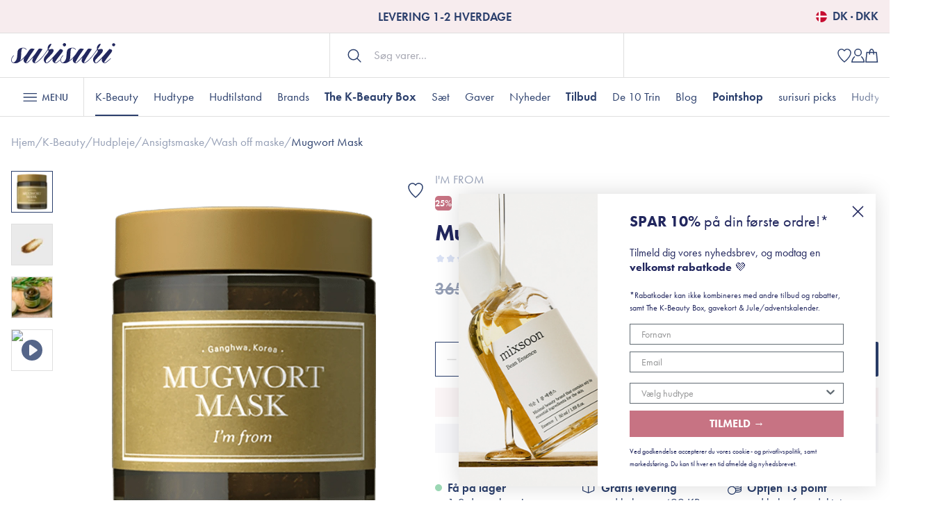

--- FILE ---
content_type: text/html; charset=UTF-8
request_url: https://www.surisuri.dk/k-beauty/ansigtsmaske/wash-off-maske/mugwort-mask
body_size: 44287
content:

<!DOCTYPE html><html xmlns="http://www.w3.org/1999/xhtml" lang="da-DK" id="html" class=""><head><script>
window.dataLayer = window.dataLayer || [];
function gtag(){ 
	dataLayer.push(arguments); 
}
gtag('consent', 'default', {
	ad_storage: 'denied',
	ad_user_data: 'denied',
	ad_personalization: 'denied',
	analytics_storage: 'denied',
	wait_for_update: 500
});
gtag('set', 'ads_data_redaction', true);
</script><script>
window.dataLayer = window.dataLayer || [];
window.dataLayer.push({
	language: 'da-DK'
});
</script><script id="CookieConsent" src="https://policy.app.cookieinformation.com/uc.js" data-culture="DA" type="text/javascript" data-gcm-version="2.0"></script><script>(function(w,d,s,l,i){w[l]=w[l]||[];w[l].push({'gtm.start':
new Date().getTime(),event:'gtm.js'});var f=d.getElementsByTagName(s)[0],
j=d.createElement(s),dl=l!='dataLayer'?'&l='+l:'';j.async=true;j.src=
'https://www.googletagmanager.com/gtm.js?id='+i+dl;f.parentNode.insertBefore(j,f);
})(window,document,'script','dataLayer','GTM-KVRNTTG');</script><script type="text/javascript">
					(function(w,d){
						var e=d.createElement('script');e.type='text/javascript';e.async=true;
						e.src='https://cdn.clerk.io/clerk.js';
						var s=d.getElementsByTagName('script')[0];s.parentNode.insertBefore(e,s);
						w.__clerk_q=w.__clerk_q||[];w.Clerk=w.Clerk||function(){ w.__clerk_q.push(arguments) };
					})(window,document);

					function getCookie(name) {
						const value = `; ${document.cookie}`;
						const parts = value.split(`; ${name}=`);
						if (parts.length === 2) return parts.pop()?.split(';').shift();
						return '';
					}

					Clerk('config', {
						key: 'hjLSPYvCOBI9zUlIYQ8SOtE7WYB2EEhU',
						visitor: getCookie('clerk_visitor') || 'auto',
					});
				</script><script src="https://storage.googleapis.com/gowish-button-prod/js/gowish-iframe.js" data-use-btn="true" type="application/javascript" id="gowish-iframescript" defer="true"></script><meta http-equiv="X-UA-Compatible" content="IE=edge"><meta charset="utf-8"><meta
				name="viewport" content="width=device-width, initial-scale=1.0"><title>Mugwort Mask | Surisuri</title><meta name="description" content="Surisuri er dansk forhandler af koreansk hudpleje produkter, som med garanti vil give dig smuk og sund hud"/><meta property="og:url" content="https://www.surisuri.dk/k-beauty/ansigtsmaske/wash-off-maske/mugwort-mask"/><meta property="fb:app_id" content=""><meta property="og:type" content="website" /><meta property="og:title" content="Mugwort Mask | Surisuri"/><meta property="og:description" content="Surisuri er dansk forhandler af koreansk hudpleje produkter, som med garanti vil give dig smuk og sund hud"/><meta property="og:site_name" content="Surisuri"/><meta property="og:image" content="https://cdn2.surisuri.dk/uploads/products/mugwort-mask/_1200x630_crop_center-center_none/im-from-mugwort-mask-110g-1000x1000.png"/><meta property="og:image:width" content="1200"/><meta property="og:image:height" content="630"/><meta property="og:locale" content="da_DK"/><meta property="og:locale:alternate" content="sv_SE"/><meta name="twitter:url" content="https://www.surisuri.dk/k-beauty/ansigtsmaske/wash-off-maske/mugwort-mask"/><meta name="twitter:site" content=""/><meta name="twitter:title" content="Mugwort Mask | Surisuri"/><meta name="twitter:description" content="Surisuri er dansk forhandler af koreansk hudpleje produkter, som med garanti vil give dig smuk og sund hud"/><meta name="twitter:image" content="https://cdn2.surisuri.dk/uploads/products/mugwort-mask/_1200x600_crop_center-center_none/im-from-mugwort-mask-110g-1000x1000.png"/><meta name="twitter:card" content="summary_large_image"/><link rel="home" href="https://www.surisuri.dk/"/><link rel="canonical" href="https://www.surisuri.dk/k-beauty/ansigtsmaske/wash-off-maske/mugwort-mask"><script type="application/ld+json">
    {
      "@context": "https://schema.org/",
      "@type": "Product",
      "aggregateRating": {
        "@type": "AggregateRating",
        "ratingValue": "0",
        "reviewCount": "0"
      },
      "name": "Mugwort Mask",
      "brand": {
        "@type": "Brand",
        "name": "I&#039;m From"
      },
      "description": "Mugwort Mask bringer din hud tilbage til sin naturlige balance med den populære ingrediens, Koreansk malurt, der dæmper inflammation, irritation og stresset hud. En maske, som er ideel til alle hudtyper med tendens til urenheder i form af akne/hudorme eller rød og opblusset hud.Koreansk malurt er velkendt med sine anti-bakterielle og anti-inflammatoriske egenskaber, som både har helende og betændelsesdæmpende egenskaber, der genopretter og styrker hudens naturlige balance. Malurt har et naturligt indhold af C-vitamin, aminosyrer og antioxidanter, der virker reparerende, udglattende og kollagenstimulerende, som bringer nyt liv til huden.Masken har en gelagtig konsistens, som absorberes hurtigt i huden og leverer aktive ingredienser fra naturlige ekstrakter som lakridsrod og grøn te, der giver en dyb og langvarig hydrering. Efterlader huden frisk og beroliget.Fri for parabener, silikone, sulfater, mineralolie, udtørrende alkoholer og parfume.Anbefales til alle hudtyper og er særlig god til sensitiv og aknepræget hud.110 gram.",
      "image": "https://cdn2.surisuri.dk/uploads/products/mugwort-mask/_product/238369/im-from-mugwort-mask-110g-1000x1000.webp",
      "sku": "8809595050603",
      "offers": {
        "@type": "Offer",
        "priceCurrency": "DKK",
        "price": "365",
        "availability": "https://schema.org/InStock",
        "url": "https://www.surisuri.dk/k-beauty/ansigtsmaske/wash-off-maske/mugwort-mask"
      }
    }
  </script><link rel="apple-touch-icon" sizes="180x180" href="/assets/favicon/apple-touch-icon.png"><link rel="icon" type="image/png" sizes="32x32" href="/assets/favicon/favicon-32x32.png"><link rel="icon" type="image/png" sizes="16x16" href="/assets/favicon/favicon-16x16.png"><link rel="manifest" href="/assets/favicon/site.webmanifest"><link rel="mask-icon" href="/assets/favicon/safari-pinned-tab.svg" color="#2b3f6c"><link rel="shortcut icon" href="/assets/favicon/favicon.ico"><meta name="msapplication-TileColor" content="#f7ecee"><meta name="msapplication-config" content="/assets/favicon/browserconfig.xml"><meta name="theme-color" content="#f7ecee"><link href="/dist/css/styles.1f42dd2b3d048eb55973.css" rel="stylesheet"><link rel="preconnect" href="https://fonts.googleapis.com"><link rel="preconnect" href="https://fonts.gstatic.com" crossorigin><link rel="stylesheet" href="https://use.typekit.net/ayk5hwt.css"></head><body  class="l-products body"  id="body"><script async data-environment="production" src="https://js.klarna.com/web-sdk/v1/klarna.js" data-client-id="klarna_live_client_ODFkSHFNeS1qQ1FDVjQqMCpXI2Z5RS05eUJmNUJpaUgsZDdjYTlmY2UtM2IwZC00Zjc1LWIxZDYtOTM1OWQ5MDIyNzM0LDEsTmNoRnlBd2hBNlFsZWxmdkJ6aDhSclZDY2VPdTZnejJhbkNCVnQyTmhidz0"></script><noscript><iframe src="https://www.googletagmanager.com/ns.html?id=GTM-KVRNTTG" height="0" width="0" style="display:none;visibility:hidden"></iframe></noscript><div id="app"><div class="p-header__wrapper"><header class="p-header" id="p-header"><banner
    :announcements="[&quot;Gratis fragt m. GLS ved DKK 499&quot;,&quot;Levering 1-2 hverdage&quot;,&quot;Gratis pr\u00f8ver m. alle ordrer&quot;,&quot;Optjen point n\u00e5r du handler&quot;,&quot;Hurtig kundeservice&quot;]"
    ><template v-slot:selector><div class="o-siteSelector"><button @click="openSiteSelector" class="o-siteSelector__button"><svg width="16" height="16" viewBox="0 0 16 16" fill="none" xmlns="http://www.w3.org/2000/svg"><g clip-path="url(#clip0_2_297)"><mask id="mask0_2_297" style="mask-type:alpha" maskUnits="userSpaceOnUse" x="0" y="0" width="16" height="16"><circle cx="8" cy="8" r="8" fill="#D9D9D9"/></mask><g mask="url(#mask0_2_297)"><rect width="16" height="16" fill="#C60C30"/><rect x="4" width="2.5" height="16" fill="white"/><rect y="9" width="2.5" height="16" transform="rotate(-90 0 9)" fill="white"/></g></g><defs><clipPath id="clip0_2_297"><rect width="16" height="16" fill="white"/></clipPath></defs></svg>
DK · DKK</button></div></template></banner><div class="p-header__top"><div class="wrapper"><a href="https://www.surisuri.dk/" class="logo" aria-label="Surisuri logo"><svg viewBox="0 0 150 29" fill="none" xmlns="http://www.w3.org/2000/svg"><path fill-rule="evenodd" clip-rule="evenodd" d="M78.9193 1.79387C78.8914 1.69927 78.8518 1.60856 78.8013 1.52387C78.7412 1.41008 78.6695 1.30283 78.5873 1.20387C78.5443 1.14787 78.4993 1.10187 78.4513 1.05087C78.2228 0.815339 77.9556 0.620839 77.6613 0.475873C77.6053 0.448873 77.5463 0.419873 77.4883 0.397873C77.4481 0.381148 77.4074 0.365806 77.3663 0.351873C77.3623 0.346873 77.3593 0.346873 77.3563 0.346873C77.2876 0.321983 77.2179 0.300293 77.1473 0.281873C77.0963 0.271873 77.0473 0.256873 76.9963 0.248873C76.9418 0.239032 76.8872 0.230695 76.8323 0.223873C76.7551 0.217046 76.6777 0.213709 76.6003 0.213873C76.5493 0.213873 76.5003 0.216873 76.4483 0.226873C76.2968 0.244771 76.1493 0.286979 76.0113 0.351873H76.0083C75.9716 0.366995 75.9355 0.383676 75.9003 0.401873C75.8651 0.416656 75.8316 0.43509 75.8003 0.456873C75.7478 0.481892 75.6978 0.512039 75.6513 0.546873C75.6197 0.565598 75.5896 0.586657 75.5613 0.609873C75.4666 0.675284 75.3773 0.748184 75.2943 0.827873C75.2563 0.860873 75.2213 0.897873 75.1863 0.933873C75.1143 1.00387 75.0483 1.07987 74.9893 1.15987C74.9723 1.18187 74.9543 1.20287 74.9373 1.22987C74.9168 1.25147 74.8993 1.27568 74.8853 1.30187C74.8613 1.33787 74.8353 1.37387 74.8163 1.40987C74.6843 1.63287 74.5903 1.86987 74.5563 2.09887L74.5463 2.21087C74.5393 2.34587 74.5463 2.48087 74.5703 2.61687C74.5903 2.75687 74.6323 2.90387 74.6873 3.04187C74.7053 3.08987 74.7223 3.13687 74.7433 3.18087C74.7713 3.23887 74.7983 3.30087 74.8333 3.35487C74.8611 3.41561 74.8935 3.47411 74.9303 3.52987C74.9683 3.58887 75.0103 3.64587 75.0523 3.70087C75.0893 3.74887 75.1243 3.79587 75.1623 3.83987L75.2013 3.87987C75.5923 4.31987 76.1123 4.62687 76.6243 4.63387C77.8203 4.65287 78.9843 3.41687 78.9783 2.13987C78.9783 2.02687 78.9573 1.90987 78.9183 1.79387M20.9523 8.70187C20.8303 8.60987 20.6943 8.48787 20.5723 8.39787L20.9523 8.70187Z" fill="#22275E"/><path fill-rule="evenodd" clip-rule="evenodd" d="M80.7285 20.8188C80.7345 20.6818 80.7345 20.5508 80.7415 20.4128L80.7495 20.4198C80.7415 20.5498 80.7345 20.6818 80.7285 20.8188ZM12.3425 26.7098C14.3865 25.2098 16.5745 23.8738 18.8725 21.0528C18.6293 21.6233 18.4049 22.2016 18.1995 22.7868C17.5175 24.6868 18.1435 26.9988 19.6715 28.1688C21.1375 29.2768 22.5415 29.3038 24.2905 28.0308C25.4675 27.1638 26.7055 25.7258 27.7725 24.7068C29.1765 23.3508 30.6845 21.6928 31.9225 20.4608C31.5725 21.4108 31.0075 22.6768 30.7045 23.8958C30.2915 25.5188 30.6985 27.0328 31.9305 28.1478C33.1065 29.2148 34.4625 29.2008 35.8465 28.5128C37.4915 27.6938 39.0395 26.5788 40.4165 25.3398C44.5805 21.5828 46.1495 19.1808 49.5365 14.6458C50.7405 13.0358 51.9445 11.4258 53.1905 9.7658C53.4035 10.3588 53.9755 10.7788 53.8445 11.6518C53.8209 11.8396 53.7865 12.0259 53.7415 12.2098C53.2525 13.9438 49.6945 17.9358 49.6945 17.9358C49.6945 17.9358 49.4465 18.2938 48.4485 19.7048C46.3145 22.7248 46.4525 26.1948 49.2125 28.5608C49.9485 29.2008 51.2085 29.0288 52.2125 28.6908C53.4385 28.2848 54.2705 27.5218 56.1915 25.7668C57.4995 24.5768 58.6415 23.2478 60.1075 21.9068C59.9775 22.4158 59.9005 22.7178 59.8175 23.0138C59.1435 25.3538 59.6255 26.3038 61.2705 27.9408C62.7225 29.3868 64.2435 29.2838 66.0745 28.1608C66.0815 28.1548 66.0945 28.1478 66.1025 28.1408C66.144 28.1224 66.1833 28.0992 66.2195 28.0718C66.3281 28.0114 66.4318 27.9426 66.5295 27.8658C67.6025 27.1228 69.7845 25.3398 70.8645 24.4588C70.8375 25.2718 70.9885 26.0838 71.4365 26.8338C71.8085 27.4328 72.2835 27.9138 72.8465 28.2438V28.2518C73.0265 28.3538 73.2055 28.4438 73.3845 28.5188C73.3845 28.5188 73.6315 28.6438 73.7345 28.6508C74.2756 28.8209 74.8403 28.9043 75.4075 28.8978C75.6135 28.8978 76.6535 28.9398 76.9705 28.9538C77.645 28.9773 78.3199 28.9192 78.9805 28.7808C79.1105 28.7608 79.2625 28.7258 79.4275 28.6848C79.5095 28.6578 79.5995 28.6288 79.6895 28.6088C79.8055 28.5678 79.9225 28.5328 80.0535 28.4858C80.1295 28.4568 80.2115 28.4238 80.2945 28.3888L80.4595 28.3198C80.5155 28.2998 80.5695 28.2718 80.6315 28.2438C81.3335 27.9278 82.1935 27.4468 83.1915 26.7098L83.0005 26.4148L83.2005 26.7098C85.2435 25.2098 87.4405 23.8738 89.7315 21.0528C89.4906 21.6245 89.2655 22.2027 89.0565 22.7868C88.3825 24.6868 89.0015 26.9988 90.5365 28.1688C91.9965 29.2768 93.4065 29.3038 95.1485 28.0308C96.3255 27.1638 97.5645 25.7258 98.6305 24.7068C100.04 23.3508 101.542 21.6928 102.78 20.4608C102.43 21.4108 101.865 22.6768 101.562 23.8958C101.149 25.5188 101.555 27.0328 102.787 28.1478C103.964 29.2148 105.32 29.2008 106.704 28.5128C108.349 27.6938 109.897 26.5788 111.274 25.3398C115.438 21.5828 117.007 19.1808 120.394 14.6458C121.598 13.0358 122.809 11.4258 124.048 9.7658C124.268 10.3588 124.833 10.7788 124.702 11.6518C124.679 11.8396 124.644 12.0259 124.599 12.2098C124.11 13.9438 120.552 17.9358 120.552 17.9358C120.552 17.9358 120.304 18.2938 119.312 19.7048C117.172 22.7248 117.31 26.1948 120.07 28.5608C120.806 29.2008 122.066 29.0288 123.07 28.6908C124.302 28.2848 125.128 27.5218 127.049 25.7668C128.357 24.5768 129.499 23.2478 130.965 21.9068C130.835 22.4158 130.765 22.7178 130.676 23.0138C130.001 25.3538 130.483 26.3038 132.128 27.9408C133.663 29.4758 135.466 29.1938 137.111 27.9078C137.958 27.2458 138.935 26.4828 139.754 25.8008C140.603 25.087 141.439 24.3575 142.26 23.6128C142.804 23.2138 143.216 22.8218 143.45 22.5188C143.478 22.4819 143.498 22.4396 143.508 22.3948C143.518 22.3499 143.519 22.3034 143.511 22.2581C143.502 22.2129 143.485 22.1698 143.459 22.1317C143.433 22.0937 143.399 22.0613 143.36 22.0368C143.282 21.9821 143.186 21.9596 143.091 21.9737C142.996 21.9878 142.911 22.0376 142.851 22.1128C142.768 22.2169 142.679 22.3158 142.583 22.4088C142.569 22.4288 142.549 22.4428 142.535 22.4578C140.401 24.3358 137.207 26.9158 136.237 27.5418C135.673 27.9078 134.585 28.3398 134.358 28.2718C134.131 28.2098 133.993 28.0798 133.986 27.7908C133.973 27.4608 134.324 26.7918 134.626 26.3508C135.59 24.9828 136.795 23.2958 137.758 21.9408C139.775 19.1118 141.868 16.8618 143.843 14.0198C145.673 11.3978 146.279 9.8428 143.333 8.9548C142.701 8.77328 142.057 8.63101 141.406 8.5288L139.609 10.4758C138.658 11.5522 137.711 12.6322 136.767 13.7158C133.98 16.9098 131.261 20.0348 128.439 23.0488C126.953 24.6388 124.247 27.0538 123.773 27.3988C123.291 27.7418 122.479 28.0588 122.265 28.1268C121.805 28.2718 121.446 28.1068 121.302 27.9488C121.088 27.7008 120.689 27.1848 120.752 25.9868C120.806 24.7558 122.128 23.1518 123.064 22.2438C125.046 20.3378 126.547 18.4098 128.584 16.4428C133.002 12.1748 133.608 7.4128 127.785 8.6868C126.766 8.9068 125.19 9.7118 124.654 8.8518C125.71 7.19956 126.756 5.5412 127.792 3.8768C128.136 3.2978 128.673 2.1768 128.776 1.6328C128.941 0.792798 127.613 1.1028 127.028 1.3368C124.908 2.1768 122.802 6.3058 123.49 8.2528C123.697 8.8308 123.394 9.2028 123.057 9.6908C118.9 15.6438 116.463 19.3738 111.219 24.3008C109.952 25.4848 108.61 26.6408 107.103 27.4868C106.64 27.7564 106.154 27.9866 105.651 28.1748C105.148 28.3608 104.797 28.2378 104.935 27.6868C105.086 27.1228 107.729 22.0228 109.601 19.1888C111.48 16.3458 114.337 11.4118 116.229 8.7688C115.534 8.5838 114.522 8.3018 113.511 8.0388C112.038 7.6688 110.819 7.8958 109.781 9.2638C108.225 11.3138 105.719 15.4578 104.047 17.4058C100.937 21.0258 98.8235 23.5778 94.7275 27.3078C94.2055 27.7828 93.4895 28.2298 93.1585 28.2298C92.8285 28.2298 92.4915 28.1548 92.6635 27.6048C92.7665 27.2398 93.1665 26.4348 93.3935 26.0558C95.3755 22.6498 97.5575 18.7758 99.8285 15.5818C101.198 13.6478 102.794 11.0398 104.35 9.1818L104.453 9.0518C104.563 8.9278 104.667 8.7968 104.777 8.6658C104.28 8.54023 103.785 8.40922 103.29 8.2728C102.691 8.1088 102.684 8.1908 102.092 8.0058C98.8995 7.2138 97.2265 9.6908 97.2265 9.6908C95.5405 11.8858 94.6175 13.4688 93.0965 15.7878C93.0075 15.9268 91.8585 17.3648 91.7755 17.5158C91.1845 18.2448 90.5095 18.9468 90.0685 19.5108C87.8245 22.3808 85.6845 23.7988 83.6815 25.4298C84.2595 24.4528 84.6655 23.2898 84.8655 21.9548C85.3195 18.8298 85.2515 15.6298 85.5125 12.4718C85.6155 11.1648 85.8505 9.8358 86.2425 8.5838C86.4425 7.9438 87.0195 7.5298 87.4465 7.4138C87.7005 7.3438 88.2315 7.3508 88.6095 7.3578C89.5385 7.3858 90.4755 7.7298 91.2105 8.2318C91.2538 8.25948 91.2955 8.28953 91.3355 8.3218C91.3625 8.3418 91.4035 8.3698 91.4315 8.3978C91.495 8.43557 91.5528 8.48202 91.6035 8.5358C91.6105 8.5358 91.6175 8.5418 91.6245 8.5488L91.6445 8.5688V8.5758L91.6515 8.5838C91.6725 8.5968 91.6865 8.6108 91.6925 8.6108C91.9125 8.8028 92.1065 9.0378 92.2785 9.3058C92.3149 9.36329 92.3516 9.42062 92.3885 9.4778C92.4156 9.52672 92.4531 9.56906 92.4985 9.6018C92.5535 9.6418 92.6145 9.6568 92.6845 9.6568C92.7481 9.65755 92.8104 9.63831 92.8625 9.6018C92.913 9.57059 92.9547 9.52704 92.9838 9.47526C93.0128 9.42348 93.0282 9.36516 93.0285 9.3058C93.0331 9.23581 93.0164 9.16606 92.9805 9.1058C92.9438 9.03566 92.9044 8.96694 92.8625 8.8998H92.8565C92.6845 8.6318 92.0235 7.9568 91.7825 7.7848C91.5485 7.6128 90.9085 7.1048 89.7525 6.8278C88.8225 6.6078 88.1075 6.5948 87.2465 6.6698H87.2335C87.2135 6.6698 87.1915 6.6768 87.1715 6.6768C87.0475 6.6908 86.9235 6.7048 86.7995 6.7248C86.7691 6.72602 86.7389 6.73072 86.7095 6.7388C83.0415 7.2548 81.7615 8.8308 81.3135 9.3818C80.8455 9.9598 80.4815 11.1158 80.3915 11.4318L80.3715 11.5018C80.3006 11.7286 80.2497 11.9611 80.2195 12.1968C79.8755 14.8798 79.7455 17.5988 79.4075 20.2828C79.0635 22.9998 78.0725 25.4228 75.9525 27.1778C75.2435 27.7688 74.4585 28.0098 73.6525 27.8448C73.4951 27.7831 73.3435 27.7075 73.1995 27.6188H73.1925C73.1925 27.6108 73.1855 27.6108 73.1855 27.6108C72.7084 27.3213 72.3091 26.9197 72.0225 26.4408C70.3425 23.6608 73.6195 19.1118 74.7755 18.3068C74.8518 18.2506 74.9041 18.1677 74.9219 18.0746C74.9397 17.9815 74.9217 17.8852 74.8715 17.8048C74.8474 17.7656 74.8156 17.7317 74.7781 17.7052C74.7405 17.6787 74.698 17.66 74.653 17.6504C74.6081 17.6408 74.5616 17.6403 74.5165 17.6492C74.4714 17.658 74.4285 17.6759 74.3905 17.7018C73.6675 18.2038 72.4705 19.6698 71.6705 21.3968C71.4025 21.9888 71.1345 22.6908 70.9905 23.4268C69.8335 24.3898 67.0605 26.6478 66.0275 27.3498C65.9585 27.3778 65.8895 27.4248 65.8145 27.4728C65.0155 27.9758 63.7285 28.3398 63.5015 28.2718C63.2745 28.2098 63.1365 28.0798 63.1235 27.7908C63.1165 27.4608 63.4675 26.7918 63.7695 26.3508C64.8078 24.8768 65.8518 23.4067 66.9015 21.9408C68.9185 19.1118 71.0035 16.8618 72.9855 14.0198C74.8165 11.3978 75.4225 9.8428 72.4765 8.9548C71.5885 8.6868 70.5425 8.5288 70.5425 8.5288L68.7525 10.4758C67.801 11.5521 66.8536 12.6321 65.9105 13.7158C63.1235 16.9098 60.4045 20.0348 57.5825 23.0488C56.0955 24.6388 53.3845 27.0538 52.9165 27.3988C52.4345 27.7418 51.6225 28.0588 51.4085 28.1268C50.9485 28.2718 50.5895 28.1068 50.4455 27.9488C50.2315 27.7008 49.8325 27.1848 49.8875 25.9868C49.9495 24.7558 51.2715 23.1518 52.2075 22.2438C54.1895 20.3378 55.6895 18.4098 57.7275 16.4428C62.1455 12.1748 62.7515 7.4128 56.9215 8.6868C55.9105 8.9068 54.3335 9.7118 53.7975 8.8518C54.9115 7.1038 56.5845 4.4548 56.9285 3.8768C57.2795 3.2978 57.8165 2.1768 57.9195 1.6328C58.0855 0.792798 56.7565 1.1028 56.1715 1.3368C54.0515 2.1768 51.9455 6.3058 52.6345 8.2528C52.8335 8.8308 52.5375 9.2028 52.2005 9.6908C48.0435 15.6438 45.6065 19.3738 40.3555 24.3008C39.0955 25.4848 37.7465 26.6408 36.2455 27.4868C35.782 27.7565 35.2966 27.9866 34.7945 28.1748C34.2915 28.3608 33.9405 28.2378 34.0785 27.6868C34.2225 27.1228 36.8655 22.0228 38.7445 19.1888C40.6245 16.3458 43.4805 11.4118 45.3655 8.7688C44.6775 8.5838 43.6655 8.3018 42.6475 8.0388C41.1815 7.6688 39.9635 7.8958 38.9235 9.2638C37.3685 11.3138 34.8635 15.4578 33.1905 17.4058C30.0805 21.0258 27.9665 23.5778 23.8705 27.3078C23.3485 27.7828 22.6255 28.2298 22.3025 28.2298C21.9725 28.2298 21.6345 28.1548 21.8065 27.6048C21.9095 27.2398 22.3095 26.4348 22.5365 26.0558C24.5115 22.6498 26.7005 18.7758 28.9715 15.5818C30.3415 13.6478 31.9375 11.0398 33.4935 9.1818L33.5965 9.0518L33.9195 8.6658C33.4227 8.54015 32.9274 8.40914 32.4335 8.2728C31.8345 8.1088 31.8205 8.1908 31.2355 8.0058C28.0425 7.2138 26.3695 9.6908 26.3695 9.6908C24.6765 11.8858 23.7615 13.4688 22.2395 15.7878C22.1505 15.9268 21.0015 17.3648 20.9195 17.5158C20.3265 18.2448 19.6525 18.9468 19.2045 19.5108C16.9615 22.3808 14.8275 23.7988 12.8245 25.4298C13.4025 24.4528 13.8085 23.2898 14.0015 21.9548C14.4625 18.8298 14.3945 15.6298 14.6555 12.4718C14.7585 11.1648 14.9925 9.8358 15.3855 8.5838C15.5855 7.9438 16.1625 7.5298 16.5895 7.4138C16.8445 7.3438 17.3745 7.3508 17.7525 7.3578C18.6745 7.3858 19.6175 7.7298 20.3545 8.2318C20.3955 8.2598 20.4365 8.2878 20.4785 8.3218C20.5055 8.3418 20.5405 8.3698 20.5745 8.3978C20.638 8.43552 20.6959 8.48197 20.7465 8.5358C20.7535 8.5358 20.7605 8.5418 20.7665 8.5488L20.7885 8.5688L20.7945 8.5838C20.8155 8.5968 20.8285 8.6108 20.8365 8.6108C21.0565 8.8028 21.2495 9.0378 21.4215 9.3058C21.4215 9.3058 21.4275 9.3058 21.4275 9.3128C21.4625 9.3678 21.4975 9.4228 21.5245 9.4778C21.5585 9.5328 21.7585 9.6578 21.8275 9.6578C21.8895 9.65922 21.9502 9.63947 21.9995 9.6018C22.0517 9.572 22.0951 9.52893 22.1253 9.47695C22.1555 9.42496 22.1715 9.36592 22.1715 9.3058C22.1729 9.23612 22.1564 9.16724 22.1235 9.1058L21.9995 8.8998C21.8275 8.6318 21.1665 7.9568 20.9255 7.7848C20.6915 7.6128 20.0515 7.1048 18.8955 6.8278C17.9655 6.6078 17.2505 6.5948 16.3895 6.6698H16.3765C16.3555 6.6698 16.3345 6.6768 16.3145 6.6768C16.1905 6.6908 16.0665 6.7048 15.9425 6.7248C15.9121 6.72612 15.8819 6.73081 15.8525 6.7388C12.1845 7.2548 10.9045 8.8308 10.4575 9.3818C9.98849 9.9598 9.62449 11.1158 9.53449 11.4318C9.52149 11.4528 9.52149 11.4798 9.50749 11.5018C9.43876 11.7287 9.39024 11.9613 9.36249 12.1968C9.01849 14.8798 8.88749 17.5988 8.55049 20.2828C8.20649 22.9998 7.21549 25.4228 5.09549 27.1778C4.37949 27.7688 3.60149 28.0098 2.79649 27.8448C2.63707 27.7818 2.48292 27.7062 2.33549 27.6188C2.33549 27.6108 2.32849 27.6108 2.32849 27.6108C1.84995 27.3231 1.45033 26.921 1.16549 26.4408C-0.514514 23.6608 2.76249 19.1118 3.91849 18.3068C4.07649 18.1968 4.11849 17.9698 4.01449 17.8048C3.99011 17.7658 3.95815 17.7321 3.9205 17.7057C3.88285 17.6793 3.84027 17.6608 3.79531 17.6512C3.75034 17.6416 3.70391 17.6411 3.65876 17.6498C3.61361 17.6585 3.57066 17.6762 3.53249 17.7018C2.81049 18.2038 1.61249 19.6698 0.814486 21.3968C0.119486 22.9038 -0.485514 25.0648 0.580486 26.8338C0.945486 27.4328 1.42049 27.9138 1.99049 28.2438V28.2518C2.17049 28.3538 2.77549 28.6438 2.87249 28.6508C3.4133 28.8208 3.97761 28.9042 4.54449 28.8978C4.75849 28.8978 5.79749 28.9398 6.11449 28.9538C6.81649 28.9738 7.48449 28.9188 8.12449 28.7808C8.25449 28.7608 9.35549 28.4238 9.43149 28.3888C9.48649 28.3688 11.3315 27.4468 12.3365 26.7098H12.3435H12.3425Z" fill="#22275E"/><path fill-rule="evenodd" clip-rule="evenodd" d="M76.6262 4.63206C75.5702 4.61506 74.4862 3.35606 74.5432 2.21206C74.5882 1.29206 75.6872 0.225057 76.6002 0.212057C77.7172 0.198057 78.9722 1.21606 78.9782 2.14006C78.9862 3.41806 77.8222 4.65206 76.6262 4.63206ZM149.777 1.79406C149.766 1.75774 149.752 1.72203 149.737 1.68706C149.715 1.63072 149.689 1.57622 149.658 1.52406C149.598 1.41012 149.527 1.30285 149.444 1.20406C149.402 1.14806 149.357 1.10206 149.308 1.05106C149.08 0.81519 148.813 0.620644 148.518 0.476057C148.462 0.447247 148.405 0.421215 148.346 0.398057C148.306 0.381347 148.265 0.366005 148.224 0.352057C148.22 0.347057 148.217 0.347057 148.214 0.347057C148.146 0.322095 148.076 0.300403 148.006 0.282057C147.954 0.272057 147.906 0.257057 147.853 0.249057C147.799 0.239289 147.745 0.230953 147.691 0.224057C147.614 0.217243 147.537 0.213907 147.459 0.214057C147.408 0.213373 147.357 0.217728 147.306 0.227057C147.155 0.244782 147.007 0.286998 146.869 0.352057H146.866C146.829 0.36722 146.793 0.383901 146.758 0.402057C146.723 0.416827 146.689 0.435262 146.658 0.457057C146.606 0.482194 146.556 0.512334 146.509 0.547057C146.381 0.628162 146.261 0.721969 146.152 0.827057C146.114 0.861057 146.079 0.897057 146.044 0.934057C145.972 1.00362 145.907 1.07924 145.848 1.16006C145.83 1.18206 145.812 1.20306 145.795 1.23006C145.774 1.25132 145.757 1.27559 145.743 1.30206C145.719 1.33806 145.694 1.37406 145.673 1.41006C145.545 1.62172 145.457 1.85534 145.414 2.09906C145.394 2.27148 145.398 2.44599 145.428 2.61706C145.449 2.75706 145.491 2.90406 145.546 3.04206C145.563 3.09006 145.58 3.13706 145.601 3.18106C145.629 3.23906 145.657 3.30106 145.691 3.35506C145.716 3.41006 145.747 3.46106 145.778 3.51206C145.82 3.57677 145.864 3.64014 145.91 3.70206C145.948 3.74906 145.982 3.79606 146.021 3.84006L146.059 3.88006C146.451 4.32006 146.97 4.62706 147.483 4.63406C148.678 4.65306 149.843 3.41706 149.835 2.14006C149.835 2.02706 149.815 1.91006 149.777 1.79406ZM91.9292 8.82006C91.8973 8.78722 91.865 8.75488 91.8322 8.72306L91.9292 8.82006ZM91.8322 8.72306C91.7022 8.62406 91.5582 8.49506 91.4292 8.39806L91.8322 8.72306Z" fill="#22275E"/><mask id="mask0_715_26220" style="mask-type:alpha" maskUnits="userSpaceOnUse" x="0" y="0" width="150" height="30"><path d="M149.837 4.63289V29.0149H0V0.212891H149.837V4.63289V0.212891H145.4V4.63289H149.837Z" fill="white"/></mask><g mask="url(#mask0_715_26220)"><path fill-rule="evenodd" clip-rule="evenodd" d="M147.485 4.63303C146.429 4.61603 145.346 3.35603 145.402 2.21303C145.447 1.29303 146.546 0.225034 147.459 0.213034C148.576 0.199034 149.831 1.21603 149.837 2.14103C149.844 3.41903 148.681 4.65203 147.485 4.63303Z" fill="#22275E"/></g></svg></a><search></search><div class="actions"><site-favorite class="actions__item"></site-favorite><a class="actions__item" href="https://www.surisuri.dk/account" v-if="isLoggedIn"><svg viewBox="0 0 20 20" fill="none" xmlns="http://www.w3.org/2000/svg"><path fill-rule="evenodd" clip-rule="evenodd" d="M13.6006 5.5C13.6006 7.70914 11.8097 9.5 9.60059 9.5C7.39145 9.5 5.60059 7.70914 5.60059 5.5C5.60059 3.29086 7.39145 1.5 9.60059 1.5C11.8097 1.5 13.6006 3.29086 13.6006 5.5ZM15.1006 5.5C15.1006 8.53757 12.6382 11 9.60059 11C6.56302 11 4.10059 8.53757 4.10059 5.5C4.10059 2.46243 6.56302 0 9.60059 0C12.6382 0 15.1006 2.46243 15.1006 5.5ZM4.39595 10.9001C1.94336 12.8653 0.253065 16.1788 0 20H1.10059V20H18.1006V20H19.2005C18.9475 16.179 17.2573 12.8656 14.8049 10.9004C14.4305 11.2614 14.0185 11.5838 13.5756 11.8611C15.4713 13.2379 16.9574 15.5773 17.5053 18.5H1.69527C2.2432 15.5771 3.72935 13.2377 5.62524 11.8609C5.1823 11.5835 4.7704 11.2611 4.39595 10.9001Z" fill="#2B3F6C"/></svg></a><site-login v-if="!isLoggedIn"></site-login><site-cart class="actions__item"></site-cart></div></div></div><div class="p-header__bottom"><div class="wrapper bottom-wrapper"><a href="https://www.surisuri.dk/" class="logo p-header__scrolled" aria-label="Surisuri logo"><svg viewBox="0 0 150 29" fill="none" xmlns="http://www.w3.org/2000/svg"><path fill-rule="evenodd" clip-rule="evenodd" d="M78.9193 1.79387C78.8914 1.69927 78.8518 1.60856 78.8013 1.52387C78.7412 1.41008 78.6695 1.30283 78.5873 1.20387C78.5443 1.14787 78.4993 1.10187 78.4513 1.05087C78.2228 0.815339 77.9556 0.620839 77.6613 0.475873C77.6053 0.448873 77.5463 0.419873 77.4883 0.397873C77.4481 0.381148 77.4074 0.365806 77.3663 0.351873C77.3623 0.346873 77.3593 0.346873 77.3563 0.346873C77.2876 0.321983 77.2179 0.300293 77.1473 0.281873C77.0963 0.271873 77.0473 0.256873 76.9963 0.248873C76.9418 0.239032 76.8872 0.230695 76.8323 0.223873C76.7551 0.217046 76.6777 0.213709 76.6003 0.213873C76.5493 0.213873 76.5003 0.216873 76.4483 0.226873C76.2968 0.244771 76.1493 0.286979 76.0113 0.351873H76.0083C75.9716 0.366995 75.9355 0.383676 75.9003 0.401873C75.8651 0.416656 75.8316 0.43509 75.8003 0.456873C75.7478 0.481892 75.6978 0.512039 75.6513 0.546873C75.6197 0.565598 75.5896 0.586657 75.5613 0.609873C75.4666 0.675284 75.3773 0.748184 75.2943 0.827873C75.2563 0.860873 75.2213 0.897873 75.1863 0.933873C75.1143 1.00387 75.0483 1.07987 74.9893 1.15987C74.9723 1.18187 74.9543 1.20287 74.9373 1.22987C74.9168 1.25147 74.8993 1.27568 74.8853 1.30187C74.8613 1.33787 74.8353 1.37387 74.8163 1.40987C74.6843 1.63287 74.5903 1.86987 74.5563 2.09887L74.5463 2.21087C74.5393 2.34587 74.5463 2.48087 74.5703 2.61687C74.5903 2.75687 74.6323 2.90387 74.6873 3.04187C74.7053 3.08987 74.7223 3.13687 74.7433 3.18087C74.7713 3.23887 74.7983 3.30087 74.8333 3.35487C74.8611 3.41561 74.8935 3.47411 74.9303 3.52987C74.9683 3.58887 75.0103 3.64587 75.0523 3.70087C75.0893 3.74887 75.1243 3.79587 75.1623 3.83987L75.2013 3.87987C75.5923 4.31987 76.1123 4.62687 76.6243 4.63387C77.8203 4.65287 78.9843 3.41687 78.9783 2.13987C78.9783 2.02687 78.9573 1.90987 78.9183 1.79387M20.9523 8.70187C20.8303 8.60987 20.6943 8.48787 20.5723 8.39787L20.9523 8.70187Z" fill="#22275E"/><path fill-rule="evenodd" clip-rule="evenodd" d="M80.7285 20.8188C80.7345 20.6818 80.7345 20.5508 80.7415 20.4128L80.7495 20.4198C80.7415 20.5498 80.7345 20.6818 80.7285 20.8188ZM12.3425 26.7098C14.3865 25.2098 16.5745 23.8738 18.8725 21.0528C18.6293 21.6233 18.4049 22.2016 18.1995 22.7868C17.5175 24.6868 18.1435 26.9988 19.6715 28.1688C21.1375 29.2768 22.5415 29.3038 24.2905 28.0308C25.4675 27.1638 26.7055 25.7258 27.7725 24.7068C29.1765 23.3508 30.6845 21.6928 31.9225 20.4608C31.5725 21.4108 31.0075 22.6768 30.7045 23.8958C30.2915 25.5188 30.6985 27.0328 31.9305 28.1478C33.1065 29.2148 34.4625 29.2008 35.8465 28.5128C37.4915 27.6938 39.0395 26.5788 40.4165 25.3398C44.5805 21.5828 46.1495 19.1808 49.5365 14.6458C50.7405 13.0358 51.9445 11.4258 53.1905 9.7658C53.4035 10.3588 53.9755 10.7788 53.8445 11.6518C53.8209 11.8396 53.7865 12.0259 53.7415 12.2098C53.2525 13.9438 49.6945 17.9358 49.6945 17.9358C49.6945 17.9358 49.4465 18.2938 48.4485 19.7048C46.3145 22.7248 46.4525 26.1948 49.2125 28.5608C49.9485 29.2008 51.2085 29.0288 52.2125 28.6908C53.4385 28.2848 54.2705 27.5218 56.1915 25.7668C57.4995 24.5768 58.6415 23.2478 60.1075 21.9068C59.9775 22.4158 59.9005 22.7178 59.8175 23.0138C59.1435 25.3538 59.6255 26.3038 61.2705 27.9408C62.7225 29.3868 64.2435 29.2838 66.0745 28.1608C66.0815 28.1548 66.0945 28.1478 66.1025 28.1408C66.144 28.1224 66.1833 28.0992 66.2195 28.0718C66.3281 28.0114 66.4318 27.9426 66.5295 27.8658C67.6025 27.1228 69.7845 25.3398 70.8645 24.4588C70.8375 25.2718 70.9885 26.0838 71.4365 26.8338C71.8085 27.4328 72.2835 27.9138 72.8465 28.2438V28.2518C73.0265 28.3538 73.2055 28.4438 73.3845 28.5188C73.3845 28.5188 73.6315 28.6438 73.7345 28.6508C74.2756 28.8209 74.8403 28.9043 75.4075 28.8978C75.6135 28.8978 76.6535 28.9398 76.9705 28.9538C77.645 28.9773 78.3199 28.9192 78.9805 28.7808C79.1105 28.7608 79.2625 28.7258 79.4275 28.6848C79.5095 28.6578 79.5995 28.6288 79.6895 28.6088C79.8055 28.5678 79.9225 28.5328 80.0535 28.4858C80.1295 28.4568 80.2115 28.4238 80.2945 28.3888L80.4595 28.3198C80.5155 28.2998 80.5695 28.2718 80.6315 28.2438C81.3335 27.9278 82.1935 27.4468 83.1915 26.7098L83.0005 26.4148L83.2005 26.7098C85.2435 25.2098 87.4405 23.8738 89.7315 21.0528C89.4906 21.6245 89.2655 22.2027 89.0565 22.7868C88.3825 24.6868 89.0015 26.9988 90.5365 28.1688C91.9965 29.2768 93.4065 29.3038 95.1485 28.0308C96.3255 27.1638 97.5645 25.7258 98.6305 24.7068C100.04 23.3508 101.542 21.6928 102.78 20.4608C102.43 21.4108 101.865 22.6768 101.562 23.8958C101.149 25.5188 101.555 27.0328 102.787 28.1478C103.964 29.2148 105.32 29.2008 106.704 28.5128C108.349 27.6938 109.897 26.5788 111.274 25.3398C115.438 21.5828 117.007 19.1808 120.394 14.6458C121.598 13.0358 122.809 11.4258 124.048 9.7658C124.268 10.3588 124.833 10.7788 124.702 11.6518C124.679 11.8396 124.644 12.0259 124.599 12.2098C124.11 13.9438 120.552 17.9358 120.552 17.9358C120.552 17.9358 120.304 18.2938 119.312 19.7048C117.172 22.7248 117.31 26.1948 120.07 28.5608C120.806 29.2008 122.066 29.0288 123.07 28.6908C124.302 28.2848 125.128 27.5218 127.049 25.7668C128.357 24.5768 129.499 23.2478 130.965 21.9068C130.835 22.4158 130.765 22.7178 130.676 23.0138C130.001 25.3538 130.483 26.3038 132.128 27.9408C133.663 29.4758 135.466 29.1938 137.111 27.9078C137.958 27.2458 138.935 26.4828 139.754 25.8008C140.603 25.087 141.439 24.3575 142.26 23.6128C142.804 23.2138 143.216 22.8218 143.45 22.5188C143.478 22.4819 143.498 22.4396 143.508 22.3948C143.518 22.3499 143.519 22.3034 143.511 22.2581C143.502 22.2129 143.485 22.1698 143.459 22.1317C143.433 22.0937 143.399 22.0613 143.36 22.0368C143.282 21.9821 143.186 21.9596 143.091 21.9737C142.996 21.9878 142.911 22.0376 142.851 22.1128C142.768 22.2169 142.679 22.3158 142.583 22.4088C142.569 22.4288 142.549 22.4428 142.535 22.4578C140.401 24.3358 137.207 26.9158 136.237 27.5418C135.673 27.9078 134.585 28.3398 134.358 28.2718C134.131 28.2098 133.993 28.0798 133.986 27.7908C133.973 27.4608 134.324 26.7918 134.626 26.3508C135.59 24.9828 136.795 23.2958 137.758 21.9408C139.775 19.1118 141.868 16.8618 143.843 14.0198C145.673 11.3978 146.279 9.8428 143.333 8.9548C142.701 8.77328 142.057 8.63101 141.406 8.5288L139.609 10.4758C138.658 11.5522 137.711 12.6322 136.767 13.7158C133.98 16.9098 131.261 20.0348 128.439 23.0488C126.953 24.6388 124.247 27.0538 123.773 27.3988C123.291 27.7418 122.479 28.0588 122.265 28.1268C121.805 28.2718 121.446 28.1068 121.302 27.9488C121.088 27.7008 120.689 27.1848 120.752 25.9868C120.806 24.7558 122.128 23.1518 123.064 22.2438C125.046 20.3378 126.547 18.4098 128.584 16.4428C133.002 12.1748 133.608 7.4128 127.785 8.6868C126.766 8.9068 125.19 9.7118 124.654 8.8518C125.71 7.19956 126.756 5.5412 127.792 3.8768C128.136 3.2978 128.673 2.1768 128.776 1.6328C128.941 0.792798 127.613 1.1028 127.028 1.3368C124.908 2.1768 122.802 6.3058 123.49 8.2528C123.697 8.8308 123.394 9.2028 123.057 9.6908C118.9 15.6438 116.463 19.3738 111.219 24.3008C109.952 25.4848 108.61 26.6408 107.103 27.4868C106.64 27.7564 106.154 27.9866 105.651 28.1748C105.148 28.3608 104.797 28.2378 104.935 27.6868C105.086 27.1228 107.729 22.0228 109.601 19.1888C111.48 16.3458 114.337 11.4118 116.229 8.7688C115.534 8.5838 114.522 8.3018 113.511 8.0388C112.038 7.6688 110.819 7.8958 109.781 9.2638C108.225 11.3138 105.719 15.4578 104.047 17.4058C100.937 21.0258 98.8235 23.5778 94.7275 27.3078C94.2055 27.7828 93.4895 28.2298 93.1585 28.2298C92.8285 28.2298 92.4915 28.1548 92.6635 27.6048C92.7665 27.2398 93.1665 26.4348 93.3935 26.0558C95.3755 22.6498 97.5575 18.7758 99.8285 15.5818C101.198 13.6478 102.794 11.0398 104.35 9.1818L104.453 9.0518C104.563 8.9278 104.667 8.7968 104.777 8.6658C104.28 8.54023 103.785 8.40922 103.29 8.2728C102.691 8.1088 102.684 8.1908 102.092 8.0058C98.8995 7.2138 97.2265 9.6908 97.2265 9.6908C95.5405 11.8858 94.6175 13.4688 93.0965 15.7878C93.0075 15.9268 91.8585 17.3648 91.7755 17.5158C91.1845 18.2448 90.5095 18.9468 90.0685 19.5108C87.8245 22.3808 85.6845 23.7988 83.6815 25.4298C84.2595 24.4528 84.6655 23.2898 84.8655 21.9548C85.3195 18.8298 85.2515 15.6298 85.5125 12.4718C85.6155 11.1648 85.8505 9.8358 86.2425 8.5838C86.4425 7.9438 87.0195 7.5298 87.4465 7.4138C87.7005 7.3438 88.2315 7.3508 88.6095 7.3578C89.5385 7.3858 90.4755 7.7298 91.2105 8.2318C91.2538 8.25948 91.2955 8.28953 91.3355 8.3218C91.3625 8.3418 91.4035 8.3698 91.4315 8.3978C91.495 8.43557 91.5528 8.48202 91.6035 8.5358C91.6105 8.5358 91.6175 8.5418 91.6245 8.5488L91.6445 8.5688V8.5758L91.6515 8.5838C91.6725 8.5968 91.6865 8.6108 91.6925 8.6108C91.9125 8.8028 92.1065 9.0378 92.2785 9.3058C92.3149 9.36329 92.3516 9.42062 92.3885 9.4778C92.4156 9.52672 92.4531 9.56906 92.4985 9.6018C92.5535 9.6418 92.6145 9.6568 92.6845 9.6568C92.7481 9.65755 92.8104 9.63831 92.8625 9.6018C92.913 9.57059 92.9547 9.52704 92.9838 9.47526C93.0128 9.42348 93.0282 9.36516 93.0285 9.3058C93.0331 9.23581 93.0164 9.16606 92.9805 9.1058C92.9438 9.03566 92.9044 8.96694 92.8625 8.8998H92.8565C92.6845 8.6318 92.0235 7.9568 91.7825 7.7848C91.5485 7.6128 90.9085 7.1048 89.7525 6.8278C88.8225 6.6078 88.1075 6.5948 87.2465 6.6698H87.2335C87.2135 6.6698 87.1915 6.6768 87.1715 6.6768C87.0475 6.6908 86.9235 6.7048 86.7995 6.7248C86.7691 6.72602 86.7389 6.73072 86.7095 6.7388C83.0415 7.2548 81.7615 8.8308 81.3135 9.3818C80.8455 9.9598 80.4815 11.1158 80.3915 11.4318L80.3715 11.5018C80.3006 11.7286 80.2497 11.9611 80.2195 12.1968C79.8755 14.8798 79.7455 17.5988 79.4075 20.2828C79.0635 22.9998 78.0725 25.4228 75.9525 27.1778C75.2435 27.7688 74.4585 28.0098 73.6525 27.8448C73.4951 27.7831 73.3435 27.7075 73.1995 27.6188H73.1925C73.1925 27.6108 73.1855 27.6108 73.1855 27.6108C72.7084 27.3213 72.3091 26.9197 72.0225 26.4408C70.3425 23.6608 73.6195 19.1118 74.7755 18.3068C74.8518 18.2506 74.9041 18.1677 74.9219 18.0746C74.9397 17.9815 74.9217 17.8852 74.8715 17.8048C74.8474 17.7656 74.8156 17.7317 74.7781 17.7052C74.7405 17.6787 74.698 17.66 74.653 17.6504C74.6081 17.6408 74.5616 17.6403 74.5165 17.6492C74.4714 17.658 74.4285 17.6759 74.3905 17.7018C73.6675 18.2038 72.4705 19.6698 71.6705 21.3968C71.4025 21.9888 71.1345 22.6908 70.9905 23.4268C69.8335 24.3898 67.0605 26.6478 66.0275 27.3498C65.9585 27.3778 65.8895 27.4248 65.8145 27.4728C65.0155 27.9758 63.7285 28.3398 63.5015 28.2718C63.2745 28.2098 63.1365 28.0798 63.1235 27.7908C63.1165 27.4608 63.4675 26.7918 63.7695 26.3508C64.8078 24.8768 65.8518 23.4067 66.9015 21.9408C68.9185 19.1118 71.0035 16.8618 72.9855 14.0198C74.8165 11.3978 75.4225 9.8428 72.4765 8.9548C71.5885 8.6868 70.5425 8.5288 70.5425 8.5288L68.7525 10.4758C67.801 11.5521 66.8536 12.6321 65.9105 13.7158C63.1235 16.9098 60.4045 20.0348 57.5825 23.0488C56.0955 24.6388 53.3845 27.0538 52.9165 27.3988C52.4345 27.7418 51.6225 28.0588 51.4085 28.1268C50.9485 28.2718 50.5895 28.1068 50.4455 27.9488C50.2315 27.7008 49.8325 27.1848 49.8875 25.9868C49.9495 24.7558 51.2715 23.1518 52.2075 22.2438C54.1895 20.3378 55.6895 18.4098 57.7275 16.4428C62.1455 12.1748 62.7515 7.4128 56.9215 8.6868C55.9105 8.9068 54.3335 9.7118 53.7975 8.8518C54.9115 7.1038 56.5845 4.4548 56.9285 3.8768C57.2795 3.2978 57.8165 2.1768 57.9195 1.6328C58.0855 0.792798 56.7565 1.1028 56.1715 1.3368C54.0515 2.1768 51.9455 6.3058 52.6345 8.2528C52.8335 8.8308 52.5375 9.2028 52.2005 9.6908C48.0435 15.6438 45.6065 19.3738 40.3555 24.3008C39.0955 25.4848 37.7465 26.6408 36.2455 27.4868C35.782 27.7565 35.2966 27.9866 34.7945 28.1748C34.2915 28.3608 33.9405 28.2378 34.0785 27.6868C34.2225 27.1228 36.8655 22.0228 38.7445 19.1888C40.6245 16.3458 43.4805 11.4118 45.3655 8.7688C44.6775 8.5838 43.6655 8.3018 42.6475 8.0388C41.1815 7.6688 39.9635 7.8958 38.9235 9.2638C37.3685 11.3138 34.8635 15.4578 33.1905 17.4058C30.0805 21.0258 27.9665 23.5778 23.8705 27.3078C23.3485 27.7828 22.6255 28.2298 22.3025 28.2298C21.9725 28.2298 21.6345 28.1548 21.8065 27.6048C21.9095 27.2398 22.3095 26.4348 22.5365 26.0558C24.5115 22.6498 26.7005 18.7758 28.9715 15.5818C30.3415 13.6478 31.9375 11.0398 33.4935 9.1818L33.5965 9.0518L33.9195 8.6658C33.4227 8.54015 32.9274 8.40914 32.4335 8.2728C31.8345 8.1088 31.8205 8.1908 31.2355 8.0058C28.0425 7.2138 26.3695 9.6908 26.3695 9.6908C24.6765 11.8858 23.7615 13.4688 22.2395 15.7878C22.1505 15.9268 21.0015 17.3648 20.9195 17.5158C20.3265 18.2448 19.6525 18.9468 19.2045 19.5108C16.9615 22.3808 14.8275 23.7988 12.8245 25.4298C13.4025 24.4528 13.8085 23.2898 14.0015 21.9548C14.4625 18.8298 14.3945 15.6298 14.6555 12.4718C14.7585 11.1648 14.9925 9.8358 15.3855 8.5838C15.5855 7.9438 16.1625 7.5298 16.5895 7.4138C16.8445 7.3438 17.3745 7.3508 17.7525 7.3578C18.6745 7.3858 19.6175 7.7298 20.3545 8.2318C20.3955 8.2598 20.4365 8.2878 20.4785 8.3218C20.5055 8.3418 20.5405 8.3698 20.5745 8.3978C20.638 8.43552 20.6959 8.48197 20.7465 8.5358C20.7535 8.5358 20.7605 8.5418 20.7665 8.5488L20.7885 8.5688L20.7945 8.5838C20.8155 8.5968 20.8285 8.6108 20.8365 8.6108C21.0565 8.8028 21.2495 9.0378 21.4215 9.3058C21.4215 9.3058 21.4275 9.3058 21.4275 9.3128C21.4625 9.3678 21.4975 9.4228 21.5245 9.4778C21.5585 9.5328 21.7585 9.6578 21.8275 9.6578C21.8895 9.65922 21.9502 9.63947 21.9995 9.6018C22.0517 9.572 22.0951 9.52893 22.1253 9.47695C22.1555 9.42496 22.1715 9.36592 22.1715 9.3058C22.1729 9.23612 22.1564 9.16724 22.1235 9.1058L21.9995 8.8998C21.8275 8.6318 21.1665 7.9568 20.9255 7.7848C20.6915 7.6128 20.0515 7.1048 18.8955 6.8278C17.9655 6.6078 17.2505 6.5948 16.3895 6.6698H16.3765C16.3555 6.6698 16.3345 6.6768 16.3145 6.6768C16.1905 6.6908 16.0665 6.7048 15.9425 6.7248C15.9121 6.72612 15.8819 6.73081 15.8525 6.7388C12.1845 7.2548 10.9045 8.8308 10.4575 9.3818C9.98849 9.9598 9.62449 11.1158 9.53449 11.4318C9.52149 11.4528 9.52149 11.4798 9.50749 11.5018C9.43876 11.7287 9.39024 11.9613 9.36249 12.1968C9.01849 14.8798 8.88749 17.5988 8.55049 20.2828C8.20649 22.9998 7.21549 25.4228 5.09549 27.1778C4.37949 27.7688 3.60149 28.0098 2.79649 27.8448C2.63707 27.7818 2.48292 27.7062 2.33549 27.6188C2.33549 27.6108 2.32849 27.6108 2.32849 27.6108C1.84995 27.3231 1.45033 26.921 1.16549 26.4408C-0.514514 23.6608 2.76249 19.1118 3.91849 18.3068C4.07649 18.1968 4.11849 17.9698 4.01449 17.8048C3.99011 17.7658 3.95815 17.7321 3.9205 17.7057C3.88285 17.6793 3.84027 17.6608 3.79531 17.6512C3.75034 17.6416 3.70391 17.6411 3.65876 17.6498C3.61361 17.6585 3.57066 17.6762 3.53249 17.7018C2.81049 18.2038 1.61249 19.6698 0.814486 21.3968C0.119486 22.9038 -0.485514 25.0648 0.580486 26.8338C0.945486 27.4328 1.42049 27.9138 1.99049 28.2438V28.2518C2.17049 28.3538 2.77549 28.6438 2.87249 28.6508C3.4133 28.8208 3.97761 28.9042 4.54449 28.8978C4.75849 28.8978 5.79749 28.9398 6.11449 28.9538C6.81649 28.9738 7.48449 28.9188 8.12449 28.7808C8.25449 28.7608 9.35549 28.4238 9.43149 28.3888C9.48649 28.3688 11.3315 27.4468 12.3365 26.7098H12.3435H12.3425Z" fill="#22275E"/><path fill-rule="evenodd" clip-rule="evenodd" d="M76.6262 4.63206C75.5702 4.61506 74.4862 3.35606 74.5432 2.21206C74.5882 1.29206 75.6872 0.225057 76.6002 0.212057C77.7172 0.198057 78.9722 1.21606 78.9782 2.14006C78.9862 3.41806 77.8222 4.65206 76.6262 4.63206ZM149.777 1.79406C149.766 1.75774 149.752 1.72203 149.737 1.68706C149.715 1.63072 149.689 1.57622 149.658 1.52406C149.598 1.41012 149.527 1.30285 149.444 1.20406C149.402 1.14806 149.357 1.10206 149.308 1.05106C149.08 0.81519 148.813 0.620644 148.518 0.476057C148.462 0.447247 148.405 0.421215 148.346 0.398057C148.306 0.381347 148.265 0.366005 148.224 0.352057C148.22 0.347057 148.217 0.347057 148.214 0.347057C148.146 0.322095 148.076 0.300403 148.006 0.282057C147.954 0.272057 147.906 0.257057 147.853 0.249057C147.799 0.239289 147.745 0.230953 147.691 0.224057C147.614 0.217243 147.537 0.213907 147.459 0.214057C147.408 0.213373 147.357 0.217728 147.306 0.227057C147.155 0.244782 147.007 0.286998 146.869 0.352057H146.866C146.829 0.36722 146.793 0.383901 146.758 0.402057C146.723 0.416827 146.689 0.435262 146.658 0.457057C146.606 0.482194 146.556 0.512334 146.509 0.547057C146.381 0.628162 146.261 0.721969 146.152 0.827057C146.114 0.861057 146.079 0.897057 146.044 0.934057C145.972 1.00362 145.907 1.07924 145.848 1.16006C145.83 1.18206 145.812 1.20306 145.795 1.23006C145.774 1.25132 145.757 1.27559 145.743 1.30206C145.719 1.33806 145.694 1.37406 145.673 1.41006C145.545 1.62172 145.457 1.85534 145.414 2.09906C145.394 2.27148 145.398 2.44599 145.428 2.61706C145.449 2.75706 145.491 2.90406 145.546 3.04206C145.563 3.09006 145.58 3.13706 145.601 3.18106C145.629 3.23906 145.657 3.30106 145.691 3.35506C145.716 3.41006 145.747 3.46106 145.778 3.51206C145.82 3.57677 145.864 3.64014 145.91 3.70206C145.948 3.74906 145.982 3.79606 146.021 3.84006L146.059 3.88006C146.451 4.32006 146.97 4.62706 147.483 4.63406C148.678 4.65306 149.843 3.41706 149.835 2.14006C149.835 2.02706 149.815 1.91006 149.777 1.79406ZM91.9292 8.82006C91.8973 8.78722 91.865 8.75488 91.8322 8.72306L91.9292 8.82006ZM91.8322 8.72306C91.7022 8.62406 91.5582 8.49506 91.4292 8.39806L91.8322 8.72306Z" fill="#22275E"/><mask id="mask0_715_26220" style="mask-type:alpha" maskUnits="userSpaceOnUse" x="0" y="0" width="150" height="30"><path d="M149.837 4.63289V29.0149H0V0.212891H149.837V4.63289V0.212891H145.4V4.63289H149.837Z" fill="white"/></mask><g mask="url(#mask0_715_26220)"><path fill-rule="evenodd" clip-rule="evenodd" d="M147.485 4.63303C146.429 4.61603 145.346 3.35603 145.402 2.21303C145.447 1.29303 146.546 0.225034 147.459 0.213034C148.576 0.199034 149.831 1.21603 149.837 2.14103C149.844 3.41903 148.681 4.65203 147.485 4.63303Z" fill="#22275E"/></g></svg></a><nav class="o-nav" id="nav"><site-menu :nav-pages="[{&quot;title&quot;:&quot;K-Beauty&quot;,&quot;url&quot;:&quot;https:\/\/www.surisuri.dk\/k-beauty&quot;,&quot;slug&quot;:&quot;k-beauty&quot;,&quot;iconUrl&quot;:&quot;&quot;,&quot;isImage&quot;:false,&quot;promoteInMenu&quot;:&quot;&quot;,&quot;type&quot;:&quot;primary&quot;,&quot;show&quot;:true,&quot;menuItems&quot;:[{&quot;title&quot;:&quot;Hudpleje&quot;,&quot;url&quot;:&quot;https:\/\/www.surisuri.dk\/k-beauty\/hudpleje&quot;,&quot;slug&quot;:&quot;hudpleje&quot;,&quot;iconUrl&quot;:&quot;https:\/\/cdn2.surisuri.dk\/uploads\/Produktbilleder\/COSRX\/_sitemenuProductImage\/cosrx-advanced-snail-96-mucin-power-essence-100ml-1000x1000.png&quot;,&quot;isImage&quot;:false,&quot;promoteInMenu&quot;:&quot;&quot;,&quot;type&quot;:&quot;productCategories&quot;,&quot;show&quot;:true,&quot;menuItems&quot;:[{&quot;title&quot;:&quot;Oliebaseret rens&quot;,&quot;url&quot;:&quot;https:\/\/www.surisuri.dk\/k-beauty\/hudpleje\/oliebaseret-rens&quot;,&quot;slug&quot;:&quot;oliebaseret-rens&quot;,&quot;iconUrl&quot;:&quot;https:\/\/cdn2.surisuri.dk\/uploads\/Produktbilleder\/Heimish\/_sitemenuProductImage\/heimish-all-clean-balm-120ml-1000x1000.png&quot;,&quot;isImage&quot;:false,&quot;promoteInMenu&quot;:&quot;&quot;,&quot;type&quot;:&quot;productCategories&quot;,&quot;show&quot;:true,&quot;menuItems&quot;:[{&quot;title&quot;:&quot;Rensebalm&quot;,&quot;url&quot;:&quot;https:\/\/www.surisuri.dk\/k-beauty\/oliebaseret-rens\/rensebalm&quot;,&quot;slug&quot;:&quot;rensebalm&quot;,&quot;iconUrl&quot;:&quot;https:\/\/cdn2.surisuri.dk\/uploads\/Produktbilleder\/Heimish\/_sitemenuProductImage\/heimish-all-clean-balm-120ml-1000x1000.png&quot;,&quot;isImage&quot;:false,&quot;promoteInMenu&quot;:&quot;&quot;,&quot;type&quot;:&quot;productCategories&quot;,&quot;show&quot;:true,&quot;menuItems&quot;:[]},{&quot;title&quot;:&quot;Renseolie&quot;,&quot;url&quot;:&quot;https:\/\/www.surisuri.dk\/k-beauty\/oliebaseret-rens\/renseolie&quot;,&quot;slug&quot;:&quot;renseolie&quot;,&quot;iconUrl&quot;:&quot;https:\/\/cdn2.surisuri.dk\/uploads\/Produktbilleder\/Haruharu-Wonder\/_sitemenuProductImage\/haruharu-wonder-black-moisture-deep-cleansing-oil-150ml-1000x1000.png&quot;,&quot;isImage&quot;:false,&quot;promoteInMenu&quot;:&quot;&quot;,&quot;type&quot;:&quot;productCategories&quot;,&quot;show&quot;:true,&quot;menuItems&quot;:[]},{&quot;title&quot;:&quot;Makeupfjerner&quot;,&quot;url&quot;:&quot;https:\/\/www.surisuri.dk\/k-beauty\/oliebaseret-rens\/makeupfjerner&quot;,&quot;slug&quot;:&quot;makeupfjerner&quot;,&quot;iconUrl&quot;:&quot;https:\/\/cdn2.surisuri.dk\/uploads\/Produktbilleder\/Etude\/_sitemenuProductImage\/etude-lip-eye-remover-100ml-1000x1000.png&quot;,&quot;isImage&quot;:false,&quot;promoteInMenu&quot;:&quot;&quot;,&quot;type&quot;:&quot;productCategories&quot;,&quot;show&quot;:true,&quot;menuItems&quot;:[]}]},{&quot;title&quot;:&quot;Vandbaseret rens&quot;,&quot;url&quot;:&quot;https:\/\/www.surisuri.dk\/k-beauty\/hudpleje\/vandbaseret-rens&quot;,&quot;slug&quot;:&quot;vandbaseret-rens&quot;,&quot;iconUrl&quot;:&quot;https:\/\/cdn2.surisuri.dk\/uploads\/products\/heartleaf-succinic-moisture-cleansing-foam\/_sitemenuProductImage\/anua-heartleaf-succinic-moisture-cleansing-foam-150ml-1000x1000.png&quot;,&quot;isImage&quot;:false,&quot;promoteInMenu&quot;:&quot;&quot;,&quot;type&quot;:&quot;productCategories&quot;,&quot;show&quot;:true,&quot;menuItems&quot;:[{&quot;title&quot;:&quot;Renseskum&quot;,&quot;url&quot;:&quot;https:\/\/www.surisuri.dk\/k-beauty\/vandbaseret-rens\/renseskum&quot;,&quot;slug&quot;:&quot;renseskum&quot;,&quot;iconUrl&quot;:&quot;https:\/\/cdn2.surisuri.dk\/uploads\/Produktbilleder\/Heimish\/_sitemenuProductImage\/heimish-all-clean-green-foam-150g-1000x1000.png&quot;,&quot;isImage&quot;:false,&quot;promoteInMenu&quot;:&quot;&quot;,&quot;type&quot;:&quot;productCategories&quot;,&quot;show&quot;:true,&quot;menuItems&quot;:[]},{&quot;title&quot;:&quot;Rensegel&quot;,&quot;url&quot;:&quot;https:\/\/www.surisuri.dk\/k-beauty\/vandbaseret-rens\/rensegel&quot;,&quot;slug&quot;:&quot;rensegel&quot;,&quot;iconUrl&quot;:&quot;https:\/\/cdn2.surisuri.dk\/uploads\/Produktbilleder\/COSRX\/_sitemenuProductImage\/cosrx-advanced-snail-mucin-gel-cleanser-150ml-1000x1000.png&quot;,&quot;isImage&quot;:false,&quot;promoteInMenu&quot;:&quot;&quot;,&quot;type&quot;:&quot;productCategories&quot;,&quot;show&quot;:true,&quot;menuItems&quot;:[]},{&quot;title&quot;:&quot;Cleansing Water&quot;,&quot;url&quot;:&quot;https:\/\/www.surisuri.dk\/k-beauty\/vandbaseret-rens\/cleansing-water&quot;,&quot;slug&quot;:&quot;cleansing-water&quot;,&quot;iconUrl&quot;:&quot;https:\/\/cdn2.surisuri.dk\/uploads\/products\/heartleaf-87-low-ph-deep-cleansing-water\/_sitemenuProductImage\/anua-heartleaf-87-low-ph-deep-cleansing-water-500ml-1000x1000.png&quot;,&quot;isImage&quot;:false,&quot;promoteInMenu&quot;:&quot;&quot;,&quot;type&quot;:&quot;productCategories&quot;,&quot;show&quot;:true,&quot;menuItems&quot;:[]},{&quot;title&quot;:&quot;Renseservietter&quot;,&quot;url&quot;:&quot;https:\/\/www.surisuri.dk\/k-beauty\/vandbaseret-rens\/renseservietter&quot;,&quot;slug&quot;:&quot;renseservietter&quot;,&quot;iconUrl&quot;:&quot;https:\/\/cdn2.surisuri.dk\/uploads\/products\/super-aqua-ultra-hyalron-cleansing-water-wipes\/_sitemenuProductImage\/missha-super-aqua-ultra-hyalon-water-in-tissue-1000x1000.png&quot;,&quot;isImage&quot;:false,&quot;promoteInMenu&quot;:&quot;&quot;,&quot;type&quot;:&quot;productCategories&quot;,&quot;show&quot;:true,&quot;menuItems&quot;:[]}]},{&quot;title&quot;:&quot;Eksfoliering&quot;,&quot;url&quot;:&quot;https:\/\/www.surisuri.dk\/k-beauty\/hudpleje\/eksfoliering&quot;,&quot;slug&quot;:&quot;eksfoliering&quot;,&quot;iconUrl&quot;:&quot;https:\/\/cdn2.surisuri.dk\/uploads\/products\/bio-peel-gauze-peeling-green-tea\/_sitemenuProductImage\/neogen-bio-peel-gauze-peeling-green-tea-30pcs-1000x1000.png&quot;,&quot;isImage&quot;:false,&quot;promoteInMenu&quot;:&quot;&quot;,&quot;type&quot;:&quot;productCategories&quot;,&quot;show&quot;:true,&quot;menuItems&quot;:[{&quot;title&quot;:&quot;Fysisk eksfoliering&quot;,&quot;url&quot;:&quot;https:\/\/www.surisuri.dk\/k-beauty\/eksfoliering\/fysisk-eksfoliering&quot;,&quot;slug&quot;:&quot;fysisk-eksfoliering&quot;,&quot;iconUrl&quot;:&quot;https:\/\/cdn2.surisuri.dk\/uploads\/products\/collagen-milky-peeling-scrub\/_sitemenuProductImage\/mizon-collagen-milky-scrub-5gx40pcs-1000x1000.png&quot;,&quot;isImage&quot;:false,&quot;promoteInMenu&quot;:&quot;&quot;,&quot;type&quot;:&quot;productCategories&quot;,&quot;show&quot;:true,&quot;menuItems&quot;:[]},{&quot;title&quot;:&quot;Kemisk eksfoliering&quot;,&quot;url&quot;:&quot;https:\/\/www.surisuri.dk\/k-beauty\/eksfoliering\/kemisk-eksfoliering&quot;,&quot;slug&quot;:&quot;kemisk-eksfoliering&quot;,&quot;iconUrl&quot;:&quot;https:\/\/cdn2.surisuri.dk\/uploads\/products\/bio-peel-gauze-peeling-green-tea\/_sitemenuProductImage\/neogen-bio-peel-gauze-peeling-green-tea-30pcs-1000x1000.png&quot;,&quot;isImage&quot;:false,&quot;promoteInMenu&quot;:&quot;&quot;,&quot;type&quot;:&quot;productCategories&quot;,&quot;show&quot;:true,&quot;menuItems&quot;:[]}]},{&quot;title&quot;:&quot;Toner&quot;,&quot;url&quot;:&quot;https:\/\/www.surisuri.dk\/k-beauty\/hudpleje\/toner&quot;,&quot;slug&quot;:&quot;toner&quot;,&quot;iconUrl&quot;:&quot;https:\/\/cdn2.surisuri.dk\/uploads\/products\/heartleaf-77-soothing-toner\/_sitemenuProductImage\/anua-heartleaf-soothing-toner-500ml-1000x1000.png&quot;,&quot;isImage&quot;:false,&quot;promoteInMenu&quot;:&quot;&quot;,&quot;type&quot;:&quot;productCategories&quot;,&quot;show&quot;:true,&quot;menuItems&quot;:[{&quot;title&quot;:&quot;Mist&quot;,&quot;url&quot;:&quot;https:\/\/www.surisuri.dk\/k-beauty\/toner\/mist&quot;,&quot;slug&quot;:&quot;mist&quot;,&quot;iconUrl&quot;:&quot;https:\/\/cdn2.surisuri.dk\/uploads\/products\/fresh-dewy-rose-petal-facial-serum-mist\/_sitemenuProductImage\/village-11-facial-serum-mist-rose-1000x1000.png&quot;,&quot;isImage&quot;:false,&quot;promoteInMenu&quot;:&quot;&quot;,&quot;type&quot;:&quot;productCategories&quot;,&quot;show&quot;:true,&quot;menuItems&quot;:[]},{&quot;title&quot;:&quot;Toner&quot;,&quot;url&quot;:&quot;https:\/\/www.surisuri.dk\/k-beauty\/toner\/toner-2&quot;,&quot;slug&quot;:&quot;toner-2&quot;,&quot;iconUrl&quot;:&quot;https:\/\/cdn2.surisuri.dk\/uploads\/products\/heartleaf-77-soothing-toner\/_sitemenuProductImage\/anua-heartleaf-soothing-toner-250ml-1000x1000.png&quot;,&quot;isImage&quot;:false,&quot;promoteInMenu&quot;:&quot;&quot;,&quot;type&quot;:&quot;productCategories&quot;,&quot;show&quot;:true,&quot;menuItems&quot;:[]},{&quot;title&quot;:&quot;Toner pads&quot;,&quot;url&quot;:&quot;https:\/\/www.surisuri.dk\/k-beauty\/toner\/tonerpads&quot;,&quot;slug&quot;:&quot;tonerpads&quot;,&quot;iconUrl&quot;:&quot;https:\/\/cdn2.surisuri.dk\/uploads\/products\/heartleaf-77-clear-pad\/_sitemenuProductImage\/anua-heartleaf-77-clear-pad-160ml-1000x1000.png&quot;,&quot;isImage&quot;:false,&quot;promoteInMenu&quot;:&quot;&quot;,&quot;type&quot;:&quot;productCategories&quot;,&quot;show&quot;:true,&quot;menuItems&quot;:[]},{&quot;title&quot;:&quot;Eksfolierende Toner&quot;,&quot;url&quot;:&quot;https:\/\/www.surisuri.dk\/k-beauty\/toner\/eksfolierende-toner&quot;,&quot;slug&quot;:&quot;eksfolierende-toner&quot;,&quot;iconUrl&quot;:&quot;https:\/\/cdn2.surisuri.dk\/uploads\/products\/green-plum-refreshing-toner-aha-bha\/_sitemenuProductImage\/beauty-of-joseon-green-plum-refreshing-toner-aha-bha-150ml-1000x1000.png&quot;,&quot;isImage&quot;:false,&quot;promoteInMenu&quot;:&quot;&quot;,&quot;type&quot;:&quot;productCategories&quot;,&quot;show&quot;:true,&quot;menuItems&quot;:[]}]},{&quot;title&quot;:&quot;Essens&quot;,&quot;url&quot;:&quot;https:\/\/www.surisuri.dk\/k-beauty\/hudpleje\/essens&quot;,&quot;slug&quot;:&quot;essens&quot;,&quot;iconUrl&quot;:&quot;https:\/\/cdn2.surisuri.dk\/uploads\/products\/advanced-snail-96-mucin-power-essence\/_sitemenuProductImage\/cosrx-advanced-snail-96-mucin-power-essence-100ml-1000x1000.png&quot;,&quot;isImage&quot;:false,&quot;promoteInMenu&quot;:&quot;&quot;,&quot;type&quot;:&quot;productCategories&quot;,&quot;show&quot;:true,&quot;menuItems&quot;:[]},{&quot;title&quot;:&quot;Serum&quot;,&quot;url&quot;:&quot;https:\/\/www.surisuri.dk\/k-beauty\/hudpleje\/serum&quot;,&quot;slug&quot;:&quot;serum&quot;,&quot;iconUrl&quot;:&quot;https:\/\/cdn2.surisuri.dk\/uploads\/products\/all-day-vitamin-brightening-balancing-facial-serum\/_sitemenuProductImage\/jumiso-all-day-vitamin-brightening-balancing-facial-serum-30ml-1-1000x1000.png&quot;,&quot;isImage&quot;:false,&quot;promoteInMenu&quot;:&quot;&quot;,&quot;type&quot;:&quot;productCategories&quot;,&quot;show&quot;:true,&quot;menuItems&quot;:[{&quot;title&quot;:&quot;Serum&quot;,&quot;url&quot;:&quot;https:\/\/www.surisuri.dk\/k-beauty\/serum\/serum-2&quot;,&quot;slug&quot;:&quot;serum-2&quot;,&quot;iconUrl&quot;:&quot;https:\/\/cdn2.surisuri.dk\/uploads\/products\/0-1-retinol-youth-serum\/_sitemenuProductImage\/mizon-retinol-youth-serum-0.1-28g-1000x1000.png&quot;,&quot;isImage&quot;:false,&quot;promoteInMenu&quot;:&quot;&quot;,&quot;type&quot;:&quot;productCategories&quot;,&quot;show&quot;:true,&quot;menuItems&quot;:[]},{&quot;title&quot;:&quot;Ampul&quot;,&quot;url&quot;:&quot;https:\/\/www.surisuri.dk\/k-beauty\/serum\/ampul&quot;,&quot;slug&quot;:&quot;ampul&quot;,&quot;iconUrl&quot;:&quot;https:\/\/cdn2.surisuri.dk\/uploads\/products\/madagascar-centella-ampoule\/_sitemenuProductImage\/skin1004-madagascar-centella-ampoule-100ml-1000x1000.png&quot;,&quot;isImage&quot;:false,&quot;promoteInMenu&quot;:&quot;&quot;,&quot;type&quot;:&quot;productCategories&quot;,&quot;show&quot;:true,&quot;menuItems&quot;:[]},{&quot;title&quot;:&quot;Olie&quot;,&quot;url&quot;:&quot;https:\/\/www.surisuri.dk\/k-beauty\/serum\/olie&quot;,&quot;slug&quot;:&quot;olie&quot;,&quot;iconUrl&quot;:&quot;https:\/\/cdn2.surisuri.dk\/uploads\/products\/wonder-black-rice-facial-oil\/_sitemenuProductImage\/haruharu-wonder-black-rice-facial-oil-30ml-1000x1000.png&quot;,&quot;isImage&quot;:false,&quot;promoteInMenu&quot;:&quot;&quot;,&quot;type&quot;:&quot;productCategories&quot;,&quot;show&quot;:true,&quot;menuItems&quot;:[]}]},{&quot;title&quot;:&quot;Sheetmaske&quot;,&quot;url&quot;:&quot;https:\/\/www.surisuri.dk\/k-beauty\/hudpleje\/sheetmaske&quot;,&quot;slug&quot;:&quot;sheetmaske&quot;,&quot;iconUrl&quot;:&quot;https:\/\/cdn2.surisuri.dk\/uploads\/products\/bio-collagen-real-deep-mask\/_sitemenuProductImage\/biodance-bio-collagen-real-deep-mask-1000x1000.png&quot;,&quot;isImage&quot;:false,&quot;promoteInMenu&quot;:&quot;&quot;,&quot;type&quot;:&quot;productCategories&quot;,&quot;show&quot;:true,&quot;menuItems&quot;:[{&quot;title&quot;:&quot;Sheetmaske&quot;,&quot;url&quot;:&quot;https:\/\/www.surisuri.dk\/k-beauty\/sheetmaske\/sheetmaske-2&quot;,&quot;slug&quot;:&quot;sheetmaske-2&quot;,&quot;iconUrl&quot;:&quot;https:\/\/cdn2.surisuri.dk\/uploads\/products\/aloe-soothing-sheet-mask\/_sitemenuProductImage\/benton-aloe-soothing-mask-pack-1-1000x1000.png&quot;,&quot;isImage&quot;:false,&quot;promoteInMenu&quot;:&quot;&quot;,&quot;type&quot;:&quot;productCategories&quot;,&quot;show&quot;:true,&quot;menuItems&quot;:[]},{&quot;title&quot;:&quot;Hydrogel sheetmaske&quot;,&quot;url&quot;:&quot;https:\/\/www.surisuri.dk\/k-beauty\/sheetmaske\/hydrogel-sheetmaske&quot;,&quot;slug&quot;:&quot;hydrogel-sheetmaske&quot;,&quot;iconUrl&quot;:&quot;https:\/\/cdn2.surisuri.dk\/uploads\/products\/bio-collagen-real-deep-mask\/_sitemenuProductImage\/biodance-bio-collagen-real-deep-mask-1000x1000.png&quot;,&quot;isImage&quot;:false,&quot;promoteInMenu&quot;:&quot;&quot;,&quot;type&quot;:&quot;productCategories&quot;,&quot;show&quot;:true,&quot;menuItems&quot;:[]},{&quot;title&quot;:&quot;Sheetmask bokse&quot;,&quot;url&quot;:&quot;https:\/\/www.surisuri.dk\/k-beauty\/sheetmaske\/sheetmask-bokse&quot;,&quot;slug&quot;:&quot;sheetmask-bokse&quot;,&quot;iconUrl&quot;:&quot;https:\/\/cdn2.surisuri.dk\/uploads\/products\/collagen-peptide-vital-mask\/_sitemenuProductImage\/mary-may-collagen-peptide-vital-mask-30pcs-1000x1000.png&quot;,&quot;isImage&quot;:false,&quot;promoteInMenu&quot;:&quot;&quot;,&quot;type&quot;:&quot;productCategories&quot;,&quot;show&quot;:true,&quot;menuItems&quot;:[]}]},{&quot;title&quot;:&quot;\u00d8jenpleje&quot;,&quot;url&quot;:&quot;https:\/\/www.surisuri.dk\/k-beauty\/hudpleje\/ojenpleje&quot;,&quot;slug&quot;:&quot;ojenpleje&quot;,&quot;iconUrl&quot;:&quot;https:\/\/cdn2.surisuri.dk\/uploads\/products\/black-pearl-eye-gel-patch\/_sitemenuProductImage\/mizon-black-pearl-eye-gel-patch-1000x1000.png&quot;,&quot;isImage&quot;:false,&quot;promoteInMenu&quot;:&quot;&quot;,&quot;type&quot;:&quot;productCategories&quot;,&quot;show&quot;:true,&quot;menuItems&quot;:[{&quot;title&quot;:&quot;\u00d8jenmasker&quot;,&quot;url&quot;:&quot;https:\/\/www.surisuri.dk\/k-beauty\/ojenpleje\/ojenmasker&quot;,&quot;slug&quot;:&quot;ojenmasker&quot;,&quot;iconUrl&quot;:&quot;https:\/\/cdn2.surisuri.dk\/uploads\/products\/snail-repair-intensive-gold-eye-gel-patch\/_sitemenuProductImage\/mizon-snail-repair-intenive-gold-eye-gel-patch-1000x1000.png&quot;,&quot;isImage&quot;:false,&quot;promoteInMenu&quot;:&quot;&quot;,&quot;type&quot;:&quot;productCategories&quot;,&quot;show&quot;:true,&quot;menuItems&quot;:[]},{&quot;title&quot;:&quot;\u00d8jenserum&quot;,&quot;url&quot;:&quot;https:\/\/www.surisuri.dk\/k-beauty\/ojenpleje\/ojenserum&quot;,&quot;slug&quot;:&quot;ojenserum&quot;,&quot;iconUrl&quot;:&quot;https:\/\/cdn2.surisuri.dk\/uploads\/products\/revive-eye-serum-ginseng-retinal-2\/_sitemenuProductImage\/beauty-of-joseon-revive-eye-serum-ginseng-retinal-30ml-1000x1000.png&quot;,&quot;isImage&quot;:false,&quot;promoteInMenu&quot;:&quot;&quot;,&quot;type&quot;:&quot;productCategories&quot;,&quot;show&quot;:true,&quot;menuItems&quot;:[]},{&quot;title&quot;:&quot;\u00d8jencreme&quot;,&quot;url&quot;:&quot;https:\/\/www.surisuri.dk\/k-beauty\/ojenpleje\/oejencreme&quot;,&quot;slug&quot;:&quot;oejencreme&quot;,&quot;iconUrl&quot;:&quot;https:\/\/cdn2.surisuri.dk\/uploads\/products\/black-tea-time-reverse-eye-cream\/_sitemenuProductImage\/pyunkang-yul-black-tea-time-reverse-eye-cream-25ml-1000x1000.png&quot;,&quot;isImage&quot;:false,&quot;promoteInMenu&quot;:&quot;&quot;,&quot;type&quot;:&quot;productCategories&quot;,&quot;show&quot;:true,&quot;menuItems&quot;:[]},{&quot;title&quot;:&quot;Vippeserum&quot;,&quot;url&quot;:&quot;https:\/\/www.surisuri.dk\/k-beauty\/ojenpleje\/vippeserum&quot;,&quot;slug&quot;:&quot;vippeserum&quot;,&quot;iconUrl&quot;:&quot;https:\/\/cdn2.surisuri.dk\/uploads\/products\/collagen-eyelash-serum\/_sitemenuProductImage\/farmstay-collagen-eyelash-serum-10g-1000x1000.png&quot;,&quot;isImage&quot;:false,&quot;promoteInMenu&quot;:&quot;&quot;,&quot;type&quot;:&quot;productCategories&quot;,&quot;show&quot;:true,&quot;menuItems&quot;:[]}]},{&quot;title&quot;:&quot;Ansigtscreme&quot;,&quot;url&quot;:&quot;https:\/\/www.surisuri.dk\/k-beauty\/hudpleje\/ansigtscreme&quot;,&quot;slug&quot;:&quot;ansigtscreme&quot;,&quot;iconUrl&quot;:&quot;https:\/\/cdn2.surisuri.dk\/uploads\/Produktbilleder\/Mizon\/_sitemenuProductImage\/mizon-collagen-power-firming-enriched-cream-50ml-1000x1000.png&quot;,&quot;isImage&quot;:false,&quot;promoteInMenu&quot;:&quot;&quot;,&quot;type&quot;:&quot;productCategories&quot;,&quot;show&quot;:true,&quot;menuItems&quot;:[{&quot;title&quot;:&quot;Creme&quot;,&quot;url&quot;:&quot;https:\/\/www.surisuri.dk\/k-beauty\/ansigtscreme\/creme&quot;,&quot;slug&quot;:&quot;creme&quot;,&quot;iconUrl&quot;:&quot;https:\/\/cdn2.surisuri.dk\/uploads\/products\/dynasty-cream\/_sitemenuProductImage\/beauty-of-joseon-dynasty-cream-50ml-1000x1000.png&quot;,&quot;isImage&quot;:false,&quot;promoteInMenu&quot;:&quot;&quot;,&quot;type&quot;:&quot;productCategories&quot;,&quot;show&quot;:true,&quot;menuItems&quot;:[]},{&quot;title&quot;:&quot;Gelcreme&quot;,&quot;url&quot;:&quot;https:\/\/www.surisuri.dk\/k-beauty\/ansigtscreme\/gelcreme&quot;,&quot;slug&quot;:&quot;gelcreme&quot;,&quot;iconUrl&quot;:&quot;https:\/\/cdn2.surisuri.dk\/uploads\/products\/watermelon-moisture-soothing-gel-cream\/_sitemenuProductImage\/heimish-watermelon-moisture-soothing-gel-cream-110ml-1000x1000.png&quot;,&quot;isImage&quot;:false,&quot;promoteInMenu&quot;:&quot;&quot;,&quot;type&quot;:&quot;productCategories&quot;,&quot;show&quot;:true,&quot;menuItems&quot;:[]},{&quot;title&quot;:&quot;Lotion&quot;,&quot;url&quot;:&quot;https:\/\/www.surisuri.dk\/k-beauty\/ansigtscreme\/lotion&quot;,&quot;slug&quot;:&quot;lotion&quot;,&quot;iconUrl&quot;:&quot;https:\/\/cdn2.surisuri.dk\/uploads\/products\/1025-dokdo-lotion\/_sitemenuProductImage\/round-lab-1025-dokdo-lotion-200ml-1000x1000.png&quot;,&quot;isImage&quot;:false,&quot;promoteInMenu&quot;:&quot;&quot;,&quot;type&quot;:&quot;productCategories&quot;,&quot;show&quot;:true,&quot;menuItems&quot;:[]}]},{&quot;title&quot;:&quot;Solcreme&quot;,&quot;url&quot;:&quot;https:\/\/www.surisuri.dk\/k-beauty\/hudpleje\/solcreme&quot;,&quot;slug&quot;:&quot;solcreme&quot;,&quot;iconUrl&quot;:&quot;https:\/\/cdn2.surisuri.dk\/uploads\/products\/relief-sun-rice-probiotics-spf50-pa\/_sitemenuProductImage\/beauty-of-joseon-relief-sun-rice-probiotics-spf50pa-50ml-1000x1000.png&quot;,&quot;isImage&quot;:false,&quot;promoteInMenu&quot;:&quot;&quot;,&quot;type&quot;:&quot;productCategories&quot;,&quot;show&quot;:true,&quot;menuItems&quot;:[{&quot;title&quot;:&quot;Solcremer&quot;,&quot;url&quot;:&quot;https:\/\/www.surisuri.dk\/k-beauty\/solcreme\/solcremer&quot;,&quot;slug&quot;:&quot;solcremer&quot;,&quot;iconUrl&quot;:&quot;https:\/\/cdn2.surisuri.dk\/uploads\/products\/relief-sun-rice-probiotics-spf50-pa\/_sitemenuProductImage\/beauty-of-joseon-relief-sun-rice-probiotics-spf50pa-50ml-1000x1000.png&quot;,&quot;isImage&quot;:false,&quot;promoteInMenu&quot;:&quot;&quot;,&quot;type&quot;:&quot;productCategories&quot;,&quot;show&quot;:true,&quot;menuItems&quot;:[]},{&quot;title&quot;:&quot;Solserum&quot;,&quot;url&quot;:&quot;https:\/\/www.surisuri.dk\/k-beauty\/solcreme\/solserum&quot;,&quot;slug&quot;:&quot;solserum&quot;,&quot;iconUrl&quot;:&quot;https:\/\/cdn2.surisuri.dk\/uploads\/products\/madagascar-centella-hyalu-cica-water-fit-sun-cream-spf50-pa\/_sitemenuProductImage\/skin1004-hyalu-cica-water-fit-sun-serum-50ml-1000x1000.png&quot;,&quot;isImage&quot;:false,&quot;promoteInMenu&quot;:&quot;&quot;,&quot;type&quot;:&quot;productCategories&quot;,&quot;show&quot;:true,&quot;menuItems&quot;:[]},{&quot;title&quot;:&quot;Solstift&quot;,&quot;url&quot;:&quot;https:\/\/www.surisuri.dk\/k-beauty\/solcreme\/solstift&quot;,&quot;slug&quot;:&quot;solstift&quot;,&quot;iconUrl&quot;:&quot;https:\/\/cdn2.surisuri.dk\/uploads\/products\/matte-sun-stick-mugwort-camelia-spf-50-pa\/_sitemenuProductImage\/beauty-of-joseon-matte-sun-stick-mugwort-camelia-18g-1000x1000.png&quot;,&quot;isImage&quot;:false,&quot;promoteInMenu&quot;:&quot;&quot;,&quot;type&quot;:&quot;productCategories&quot;,&quot;show&quot;:true,&quot;menuItems&quot;:[]},{&quot;title&quot;:&quot;Tone Up Solcreme&quot;,&quot;url&quot;:&quot;https:\/\/www.surisuri.dk\/k-beauty\/solcreme\/tone-up-solcreme&quot;,&quot;slug&quot;:&quot;tone-up-solcreme&quot;,&quot;iconUrl&quot;:&quot;https:\/\/cdn2.surisuri.dk\/uploads\/products\/bulgarian-rose-tone-up-sunscreen-spf50-pa\/_sitemenuProductImage\/heimish-bulgarian-rose-tone-up-sunscreen-30ml-1000x1000.png&quot;,&quot;isImage&quot;:false,&quot;promoteInMenu&quot;:&quot;&quot;,&quot;type&quot;:&quot;productCategories&quot;,&quot;show&quot;:true,&quot;menuItems&quot;:[]}]},{&quot;title&quot;:&quot;Ansigtsmaske&quot;,&quot;url&quot;:&quot;https:\/\/www.surisuri.dk\/k-beauty\/hudpleje\/ansigtsmaske&quot;,&quot;slug&quot;:&quot;ansigtsmaske&quot;,&quot;iconUrl&quot;:&quot;https:\/\/cdn2.surisuri.dk\/uploads\/products\/super-matcha-pore-clean-clay-mask\/_sitemenuProductImage\/some-by-mi-super-matcha-pore-clean-clay-mask-100g-1000x1000.png&quot;,&quot;isImage&quot;:false,&quot;promoteInMenu&quot;:&quot;&quot;,&quot;type&quot;:&quot;productCategories&quot;,&quot;show&quot;:true,&quot;menuItems&quot;:[{&quot;title&quot;:&quot;Lermaske&quot;,&quot;url&quot;:&quot;https:\/\/www.surisuri.dk\/k-beauty\/ansigtsmaske\/lermaske&quot;,&quot;slug&quot;:&quot;lermaske&quot;,&quot;iconUrl&quot;:&quot;https:\/\/cdn2.surisuri.dk\/uploads\/products\/super-matcha-pore-clean-clay-mask\/_sitemenuProductImage\/some-by-mi-super-matcha-pore-clean-clay-mask-100g-1000x1000.png&quot;,&quot;isImage&quot;:false,&quot;promoteInMenu&quot;:&quot;&quot;,&quot;type&quot;:&quot;productCategories&quot;,&quot;show&quot;:true,&quot;menuItems&quot;:[]},{&quot;title&quot;:&quot;Wash off maske&quot;,&quot;url&quot;:&quot;https:\/\/www.surisuri.dk\/k-beauty\/ansigtsmaske\/wash-off-maske&quot;,&quot;slug&quot;:&quot;wash-off-maske&quot;,&quot;iconUrl&quot;:&quot;https:\/\/cdn2.surisuri.dk\/uploads\/products\/all-day-vitamin-nourishing-recharging-wash-off-mask\/_sitemenuProductImage\/jumiso-all-day-vitamin-nourishing-recharging-wash-off-mask-100ml-1000x1000.png&quot;,&quot;isImage&quot;:false,&quot;promoteInMenu&quot;:&quot;&quot;,&quot;type&quot;:&quot;productCategories&quot;,&quot;show&quot;:true,&quot;menuItems&quot;:[]},{&quot;title&quot;:&quot;Sleeping maske&quot;,&quot;url&quot;:&quot;https:\/\/www.surisuri.dk\/k-beauty\/ansigtsmaske\/overnight-sleeping-maske&quot;,&quot;slug&quot;:&quot;overnight-sleeping-maske&quot;,&quot;iconUrl&quot;:&quot;https:\/\/cdn2.surisuri.dk\/uploads\/products\/water-sleeping-mask-ex\/_sitemenuProductImage\/laneige-water-sleeping-mask-ex-70ml-1000x1000.png&quot;,&quot;isImage&quot;:false,&quot;promoteInMenu&quot;:&quot;&quot;,&quot;type&quot;:&quot;productCategories&quot;,&quot;show&quot;:true,&quot;menuItems&quot;:[]},{&quot;title&quot;:&quot;N\u00e6sestrips&quot;,&quot;url&quot;:&quot;https:\/\/www.surisuri.dk\/k-beauty\/ansigtsmaske\/naesestrips&quot;,&quot;slug&quot;:&quot;naesestrips&quot;,&quot;iconUrl&quot;:&quot;https:\/\/cdn2.surisuri.dk\/uploads\/products\/anti-blackheads-home-spa-kit\/_sitemenuProductImage\/wish-formula-blackhead-blackmask-home-spa-kit-1pcs-1000x1000.png&quot;,&quot;isImage&quot;:false,&quot;promoteInMenu&quot;:&quot;&quot;,&quot;type&quot;:&quot;productCategories&quot;,&quot;show&quot;:true,&quot;menuItems&quot;:[]}]},{&quot;title&quot;:&quot;Bumseplastre\/spot behandling&quot;,&quot;url&quot;:&quot;https:\/\/www.surisuri.dk\/k-beauty\/hudpleje\/bumseplastre-spot-behandling&quot;,&quot;slug&quot;:&quot;bumseplastre-spot-behandling&quot;,&quot;iconUrl&quot;:&quot;https:\/\/cdn2.surisuri.dk\/uploads\/products\/acne-pimple-master-patch\/_sitemenuProductImage\/cosrx-acne-pimple-master-patch-24-patches-1000x1000.png&quot;,&quot;isImage&quot;:false,&quot;promoteInMenu&quot;:&quot;&quot;,&quot;type&quot;:&quot;productCategories&quot;,&quot;show&quot;:true,&quot;menuItems&quot;:[]}]},{&quot;title&quot;:&quot;L\u00e6bepleje&quot;,&quot;url&quot;:&quot;https:\/\/www.surisuri.dk\/k-beauty\/laebepleje&quot;,&quot;slug&quot;:&quot;laebepleje&quot;,&quot;iconUrl&quot;:&quot;https:\/\/cdn2.surisuri.dk\/uploads\/products\/lip-sleeping-mask-berry-ex\/_sitemenuProductImage\/laneige-lip-sleeping-mask-ex-berry-20g-1000x1000.png&quot;,&quot;isImage&quot;:false,&quot;promoteInMenu&quot;:&quot;&quot;,&quot;type&quot;:&quot;productCategories&quot;,&quot;show&quot;:true,&quot;menuItems&quot;:[{&quot;title&quot;:&quot;L\u00e6bescrub&quot;,&quot;url&quot;:&quot;https:\/\/www.surisuri.dk\/k-beauty\/laebepleje\/laebescrub&quot;,&quot;slug&quot;:&quot;laebescrub&quot;,&quot;iconUrl&quot;:&quot;https:\/\/cdn2.surisuri.dk\/uploads\/products\/apieu-honey-milk-lip-scrub\/_sitemenuProductImage\/apieu-honey-milk-lip-scrub-8ml-1000x1000.png&quot;,&quot;isImage&quot;:false,&quot;promoteInMenu&quot;:&quot;&quot;,&quot;type&quot;:&quot;productCategories&quot;,&quot;show&quot;:true,&quot;menuItems&quot;:[]},{&quot;title&quot;:&quot;L\u00e6bemaske&quot;,&quot;url&quot;:&quot;https:\/\/www.surisuri.dk\/k-beauty\/laebepleje\/laebemaske&quot;,&quot;slug&quot;:&quot;laebemaske&quot;,&quot;iconUrl&quot;:&quot;https:\/\/cdn2.surisuri.dk\/uploads\/products\/lip-sleeping-mask-berry-ex\/_sitemenuProductImage\/laneige-lip-sleeping-mask-ex-berry-20g-1000x1000.png&quot;,&quot;isImage&quot;:false,&quot;promoteInMenu&quot;:&quot;&quot;,&quot;type&quot;:&quot;productCategories&quot;,&quot;show&quot;:true,&quot;menuItems&quot;:[]},{&quot;title&quot;:&quot;L\u00e6bepomade&quot;,&quot;url&quot;:&quot;https:\/\/www.surisuri.dk\/k-beauty\/laebepleje\/laebepomade&quot;,&quot;slug&quot;:&quot;laebepomade&quot;,&quot;iconUrl&quot;:&quot;https:\/\/cdn2.surisuri.dk\/uploads\/products\/_sitemenuProductImage\/torriden-solid-in-lip-essence-11ml-1000x1000.png&quot;,&quot;isImage&quot;:false,&quot;promoteInMenu&quot;:&quot;&quot;,&quot;type&quot;:&quot;productCategories&quot;,&quot;show&quot;:true,&quot;menuItems&quot;:[]}]},{&quot;title&quot;:&quot;Makeup&quot;,&quot;url&quot;:&quot;https:\/\/www.surisuri.dk\/k-beauty\/makeup&quot;,&quot;slug&quot;:&quot;makeup&quot;,&quot;iconUrl&quot;:&quot;https:\/\/cdn2.surisuri.dk\/uploads\/products\/mask-fit-red-cushion\/_sitemenuProductImage\/tirtir-mask-fit-red-cushion-21n-ivory-1000x1000.png&quot;,&quot;isImage&quot;:false,&quot;promoteInMenu&quot;:&quot;&quot;,&quot;type&quot;:&quot;productCategories&quot;,&quot;show&quot;:true,&quot;menuItems&quot;:[{&quot;title&quot;:&quot;Ansigt&quot;,&quot;url&quot;:&quot;https:\/\/www.surisuri.dk\/k-beauty\/makeup\/ansigt&quot;,&quot;slug&quot;:&quot;ansigt&quot;,&quot;iconUrl&quot;:&quot;https:\/\/cdn2.surisuri.dk\/uploads\/products\/mask-fit-red-cushion\/_sitemenuProductImage\/tirtir-mask-fit-red-cushion-21n-ivory-1000x1000.png&quot;,&quot;isImage&quot;:false,&quot;promoteInMenu&quot;:&quot;&quot;,&quot;type&quot;:&quot;productCategories&quot;,&quot;show&quot;:true,&quot;menuItems&quot;:[{&quot;title&quot;:&quot;Primer&quot;,&quot;url&quot;:&quot;https:\/\/www.surisuri.dk\/k-beauty\/ansigt\/primer&quot;,&quot;slug&quot;:&quot;primer&quot;,&quot;iconUrl&quot;:&quot;https:\/\/cdn2.surisuri.dk\/uploads\/products\/selfie-blur-primer\/_sitemenuProductImage\/so-natural-selfie-blur-primer-30ml-1-1000x1000.png&quot;,&quot;isImage&quot;:false,&quot;promoteInMenu&quot;:&quot;&quot;,&quot;type&quot;:&quot;productCategories&quot;,&quot;show&quot;:true,&quot;menuItems&quot;:[]},{&quot;title&quot;:&quot;BB cream&quot;,&quot;url&quot;:&quot;https:\/\/www.surisuri.dk\/k-beauty\/ansigt\/bb-cream&quot;,&quot;slug&quot;:&quot;bb-cream&quot;,&quot;iconUrl&quot;:&quot;https:\/\/cdn2.surisuri.dk\/uploads\/products\/snail-repair-intensive-bb-cream-spf-30-pa\/_sitemenuProductImage\/mizon-snail-repair-intensive-bb-cream-spf30-pa-21-50ml-1000x1000.png&quot;,&quot;isImage&quot;:false,&quot;promoteInMenu&quot;:&quot;&quot;,&quot;type&quot;:&quot;productCategories&quot;,&quot;show&quot;:true,&quot;menuItems&quot;:[]},{&quot;title&quot;:&quot;Cushion&quot;,&quot;url&quot;:&quot;https:\/\/www.surisuri.dk\/k-beauty\/ansigt\/cushion&quot;,&quot;slug&quot;:&quot;cushion&quot;,&quot;iconUrl&quot;:&quot;https:\/\/cdn2.surisuri.dk\/uploads\/products\/mask-fit-red-cushion\/_sitemenuProductImage\/tirtir-mask-fit-red-cushion-21n-ivory-1000x1000.png&quot;,&quot;isImage&quot;:false,&quot;promoteInMenu&quot;:&quot;&quot;,&quot;type&quot;:&quot;productCategories&quot;,&quot;show&quot;:true,&quot;menuItems&quot;:[]},{&quot;title&quot;:&quot;Concealer&quot;,&quot;url&quot;:&quot;https:\/\/www.surisuri.dk\/k-beauty\/ansigt\/concealer&quot;,&quot;slug&quot;:&quot;concealer&quot;,&quot;iconUrl&quot;:&quot;https:\/\/cdn2.surisuri.dk\/uploads\/_sitemenuProductImage\/Hince-Second-Skin-Cover-Concealer-1000x1000.png&quot;,&quot;isImage&quot;:false,&quot;promoteInMenu&quot;:&quot;&quot;,&quot;type&quot;:&quot;productCategories&quot;,&quot;show&quot;:true,&quot;menuItems&quot;:[]},{&quot;title&quot;:&quot;Blush&quot;,&quot;url&quot;:&quot;https:\/\/www.surisuri.dk\/k-beauty\/ansigt\/blush&quot;,&quot;slug&quot;:&quot;blush&quot;,&quot;iconUrl&quot;:&quot;https:\/\/cdn2.surisuri.dk\/uploads\/products\/better-than-cheek-c01-peach-chip\/_sitemenuProductImage\/romand-better-than-cheek-c01-peach-chip-1000x1000.png&quot;,&quot;isImage&quot;:false,&quot;promoteInMenu&quot;:&quot;&quot;,&quot;type&quot;:&quot;productCategories&quot;,&quot;show&quot;:true,&quot;menuItems&quot;:[]},{&quot;title&quot;:&quot;Setting spray&quot;,&quot;url&quot;:&quot;https:\/\/www.surisuri.dk\/k-beauty\/ansigt\/setting-spray&quot;,&quot;slug&quot;:&quot;setting-spray&quot;,&quot;iconUrl&quot;:&quot;https:\/\/cdn2.surisuri.dk\/uploads\/products\/all-day-tight-makeup-setting-fixer\/_sitemenuProductImage\/so-natural-all-day-tight-make-up-setting-fixx-75ml-1000x1000.png&quot;,&quot;isImage&quot;:false,&quot;promoteInMenu&quot;:&quot;&quot;,&quot;type&quot;:&quot;productCategories&quot;,&quot;show&quot;:true,&quot;menuItems&quot;:[]}]},{&quot;title&quot;:&quot;\u00d8jne&quot;,&quot;url&quot;:&quot;https:\/\/www.surisuri.dk\/k-beauty\/makeup\/ojne&quot;,&quot;slug&quot;:&quot;ojne&quot;,&quot;iconUrl&quot;:&quot;https:\/\/cdn2.surisuri.dk\/uploads\/products\/better-than-eyes-original-series-02-dry-rose\/_sitemenuProductImage\/romand-better-than-eyes-02-dry-rose-1000x1000.png&quot;,&quot;isImage&quot;:false,&quot;promoteInMenu&quot;:&quot;&quot;,&quot;type&quot;:&quot;productCategories&quot;,&quot;show&quot;:true,&quot;menuItems&quot;:[{&quot;title&quot;:&quot;\u00d8jenskygge&quot;,&quot;url&quot;:&quot;https:\/\/www.surisuri.dk\/k-beauty\/ojne\/ojenskygge&quot;,&quot;slug&quot;:&quot;ojenskygge&quot;,&quot;iconUrl&quot;:&quot;https:\/\/cdn2.surisuri.dk\/uploads\/products\/better-than-eyes-music-series-02-dry-buckwheat-flower\/_sitemenuProductImage\/romand-better-than-eyes-m02-dry-buckwheat-flower-1000x1000.png&quot;,&quot;isImage&quot;:false,&quot;promoteInMenu&quot;:&quot;&quot;,&quot;type&quot;:&quot;productCategories&quot;,&quot;show&quot;:true,&quot;menuItems&quot;:[]},{&quot;title&quot;:&quot;Eyeliner&quot;,&quot;url&quot;:&quot;https:\/\/www.surisuri.dk\/k-beauty\/ojne\/eyeliner&quot;,&quot;slug&quot;:&quot;eyeliner&quot;,&quot;iconUrl&quot;:&quot;https:\/\/cdn2.surisuri.dk\/uploads\/products\/all-day-fix-pen-liner\/_sitemenuProductImage\/etude-all-day-fix-pen-liner-01-black-1000x1000.png&quot;,&quot;isImage&quot;:false,&quot;promoteInMenu&quot;:&quot;&quot;,&quot;type&quot;:&quot;productCategories&quot;,&quot;show&quot;:true,&quot;menuItems&quot;:[]},{&quot;title&quot;:&quot;Mascara&quot;,&quot;url&quot;:&quot;https:\/\/www.surisuri.dk\/k-beauty\/ojne\/mascara&quot;,&quot;slug&quot;:&quot;mascara&quot;,&quot;iconUrl&quot;:&quot;https:\/\/cdn2.surisuri.dk\/uploads\/products\/curl-fix-mascara\/_sitemenuProductImage\/etude-curl-fix-mascara-8g-01-black-1000x1000.png&quot;,&quot;isImage&quot;:false,&quot;promoteInMenu&quot;:&quot;&quot;,&quot;type&quot;:&quot;productCategories&quot;,&quot;show&quot;:true,&quot;menuItems&quot;:[]},{&quot;title&quot;:&quot;\u00d8jenbryn&quot;,&quot;url&quot;:&quot;https:\/\/www.surisuri.dk\/k-beauty\/ojne\/ojenbryn&quot;,&quot;slug&quot;:&quot;ojenbryn&quot;,&quot;iconUrl&quot;:&quot;https:\/\/cdn2.surisuri.dk\/uploads\/products\/han-all-brow-cara\/_sitemenuProductImage\/romand-han-all-brow-cara-01-grace-taupe-2-1000x1000.png&quot;,&quot;isImage&quot;:false,&quot;promoteInMenu&quot;:&quot;&quot;,&quot;type&quot;:&quot;productCategories&quot;,&quot;show&quot;:true,&quot;menuItems&quot;:[]}]},{&quot;title&quot;:&quot;L\u00e6ber&quot;,&quot;url&quot;:&quot;https:\/\/www.surisuri.dk\/k-beauty\/makeup\/laeber&quot;,&quot;slug&quot;:&quot;laeber&quot;,&quot;iconUrl&quot;:&quot;https:\/\/cdn2.surisuri.dk\/uploads\/products\/dear-darling-water-gel-tint\/_sitemenuProductImage\/etude-dear-darling-water-gel-tint-rd307-watermelon-red-1000x1000.png&quot;,&quot;isImage&quot;:false,&quot;promoteInMenu&quot;:&quot;&quot;,&quot;type&quot;:&quot;productCategories&quot;,&quot;show&quot;:true,&quot;menuItems&quot;:[{&quot;title&quot;:&quot;Liptint&quot;,&quot;url&quot;:&quot;https:\/\/www.surisuri.dk\/k-beauty\/laeber\/liptint&quot;,&quot;slug&quot;:&quot;liptint&quot;,&quot;iconUrl&quot;:&quot;https:\/\/cdn2.surisuri.dk\/uploads\/products\/velvet-fit-lip-tint\/_sitemenuProductImage\/village-11-factory-velvet-lip-tint-4.7g-melted-cherry-1000x1000.png&quot;,&quot;isImage&quot;:false,&quot;promoteInMenu&quot;:&quot;&quot;,&quot;type&quot;:&quot;productCategories&quot;,&quot;show&quot;:true,&quot;menuItems&quot;:[]},{&quot;title&quot;:&quot;L\u00e6bestift&quot;,&quot;url&quot;:&quot;https:\/\/www.surisuri.dk\/k-beauty\/laeber\/laebestift&quot;,&quot;slug&quot;:&quot;laebestift&quot;,&quot;iconUrl&quot;:&quot;https:\/\/cdn2.surisuri.dk\/uploads\/Produktbilleder\/Romnd\/_sitemenuProductImage\/romand-glasting-melting-balm-06-kaya-fig-1000x1000.png&quot;,&quot;isImage&quot;:false,&quot;promoteInMenu&quot;:&quot;&quot;,&quot;type&quot;:&quot;productCategories&quot;,&quot;show&quot;:true,&quot;menuItems&quot;:[]},{&quot;title&quot;:&quot;Lipgloss&quot;,&quot;url&quot;:&quot;https:\/\/www.surisuri.dk\/k-beauty\/laeber\/lipgloss&quot;,&quot;slug&quot;:&quot;lipgloss&quot;,&quot;iconUrl&quot;:&quot;https:\/\/cdn2.surisuri.dk\/uploads\/products\/3d-voluming-gloss-70-03-pink-candy\/_sitemenuProductImage\/FWEE-3d-voluming-gloss-70-candy-1000x1000.png&quot;,&quot;isImage&quot;:false,&quot;promoteInMenu&quot;:&quot;&quot;,&quot;type&quot;:&quot;productCategories&quot;,&quot;show&quot;:true,&quot;menuItems&quot;:[]}]},{&quot;title&quot;:&quot;Negle&quot;,&quot;url&quot;:&quot;https:\/\/www.surisuri.dk\/k-beauty\/makeup\/negle&quot;,&quot;slug&quot;:&quot;negle&quot;,&quot;iconUrl&quot;:&quot;https:\/\/cdn2.surisuri.dk\/uploads\/products\/mood-pebble-nail\/_sitemenuProductImage\/romand-mood-pebble-nail-polish-7ml-02-rosy-syrup-1000x1000.png&quot;,&quot;isImage&quot;:false,&quot;promoteInMenu&quot;:&quot;&quot;,&quot;type&quot;:&quot;productCategories&quot;,&quot;show&quot;:true,&quot;menuItems&quot;:[{&quot;title&quot;:&quot;Neglelak&quot;,&quot;url&quot;:&quot;https:\/\/www.surisuri.dk\/k-beauty\/negle\/neglelak&quot;,&quot;slug&quot;:&quot;neglelak&quot;,&quot;iconUrl&quot;:&quot;&quot;,&quot;isImage&quot;:false,&quot;promoteInMenu&quot;:&quot;&quot;,&quot;type&quot;:&quot;productCategories&quot;,&quot;show&quot;:true,&quot;menuItems&quot;:[]},{&quot;title&quot;:&quot;Neglepleje&quot;,&quot;url&quot;:&quot;https:\/\/www.surisuri.dk\/k-beauty\/negle\/neglepleje&quot;,&quot;slug&quot;:&quot;neglepleje&quot;,&quot;iconUrl&quot;:&quot;&quot;,&quot;isImage&quot;:false,&quot;promoteInMenu&quot;:&quot;&quot;,&quot;type&quot;:&quot;productCategories&quot;,&quot;show&quot;:true,&quot;menuItems&quot;:[]}]}]},{&quot;title&quot;:&quot;H\u00e5rpleje&quot;,&quot;url&quot;:&quot;https:\/\/www.surisuri.dk\/k-beauty\/harpleje&quot;,&quot;slug&quot;:&quot;harpleje&quot;,&quot;iconUrl&quot;:&quot;https:\/\/cdn2.surisuri.dk\/uploads\/products\/rosemary-scalp-scaling-shampoo\/_sitemenuProductImage\/aromatica-rosemary-scalp-scaling-shampoo-400ml-1000x1000.png&quot;,&quot;isImage&quot;:false,&quot;promoteInMenu&quot;:&quot;&quot;,&quot;type&quot;:&quot;productCategories&quot;,&quot;show&quot;:true,&quot;menuItems&quot;:[{&quot;title&quot;:&quot;Shampoo&quot;,&quot;url&quot;:&quot;https:\/\/www.surisuri.dk\/k-beauty\/harpleje\/shampoo&quot;,&quot;slug&quot;:&quot;shampoo&quot;,&quot;iconUrl&quot;:&quot;https:\/\/cdn2.surisuri.dk\/uploads\/products\/rosemary-scalp-scaling-shampoo\/_sitemenuProductImage\/aromatica-rosemary-scalp-scaling-shampoo-400ml-1000x1000.png&quot;,&quot;isImage&quot;:false,&quot;promoteInMenu&quot;:&quot;&quot;,&quot;type&quot;:&quot;productCategories&quot;,&quot;show&quot;:true,&quot;menuItems&quot;:[]},{&quot;title&quot;:&quot;Balsam&quot;,&quot;url&quot;:&quot;https:\/\/www.surisuri.dk\/k-beauty\/harpleje\/balsam&quot;,&quot;slug&quot;:&quot;balsam&quot;,&quot;iconUrl&quot;:&quot;https:\/\/cdn2.surisuri.dk\/uploads\/products\/rosemary-hair-thickening-conditioner\/_sitemenuProductImage\/aromatica-rosemary-hair-thickening-conditioner-400ml-1000x1000.png&quot;,&quot;isImage&quot;:false,&quot;promoteInMenu&quot;:&quot;&quot;,&quot;type&quot;:&quot;productCategories&quot;,&quot;show&quot;:true,&quot;menuItems&quot;:[]},{&quot;title&quot;:&quot;H\u00e5rkur&quot;,&quot;url&quot;:&quot;https:\/\/www.surisuri.dk\/k-beauty\/harpleje\/harkur&quot;,&quot;slug&quot;:&quot;harkur&quot;,&quot;iconUrl&quot;:&quot;https:\/\/cdn2.surisuri.dk\/uploads\/products\/rosemary-3-in-1-treatment\/_sitemenuProductImage\/aromatica-rosemary-3-in-1-treatment-160ml-1000x1000.png&quot;,&quot;isImage&quot;:false,&quot;promoteInMenu&quot;:&quot;&quot;,&quot;type&quot;:&quot;productCategories&quot;,&quot;show&quot;:true,&quot;menuItems&quot;:[]},{&quot;title&quot;:&quot;H\u00e5rstyling&quot;,&quot;url&quot;:&quot;https:\/\/www.surisuri.dk\/k-beauty\/harpleje\/harstyling&quot;,&quot;slug&quot;:&quot;harstyling&quot;,&quot;iconUrl&quot;:&quot;https:\/\/cdn2.surisuri.dk\/uploads\/products\/ritual-hair-oil-lavender-patchouli\/_sitemenuProductImage\/aromatica-ritual-hair-oil-lavender-patchouli-50ml-1000x1000.png&quot;,&quot;isImage&quot;:false,&quot;promoteInMenu&quot;:&quot;&quot;,&quot;type&quot;:&quot;productCategories&quot;,&quot;show&quot;:true,&quot;menuItems&quot;:[]},{&quot;title&quot;:&quot;Hovedbundspleje&quot;,&quot;url&quot;:&quot;https:\/\/www.surisuri.dk\/k-beauty\/harpleje\/hovedbundspleje&quot;,&quot;slug&quot;:&quot;hovedbundspleje&quot;,&quot;iconUrl&quot;:&quot;https:\/\/cdn2.surisuri.dk\/uploads\/products\/rosemary-root-enhancer-haaressens\/_sitemenuProductImage\/aromatica-rosemary-root-enchancer-100ml-1000x1000.png&quot;,&quot;isImage&quot;:false,&quot;promoteInMenu&quot;:&quot;&quot;,&quot;type&quot;:&quot;productCategories&quot;,&quot;show&quot;:true,&quot;menuItems&quot;:[]}]},{&quot;title&quot;:&quot;Kropspleje&quot;,&quot;url&quot;:&quot;https:\/\/www.surisuri.dk\/k-beauty\/kropspleje&quot;,&quot;slug&quot;:&quot;kropspleje&quot;,&quot;iconUrl&quot;:&quot;https:\/\/cdn2.surisuri.dk\/uploads\/products\/relax-day-aha-exfoliating-body-lotion\/_sitemenuProductImage\/village-11-factory-aha-12-relax-day-aha-exfoliating-body-lotion-300g-1000x1000.png&quot;,&quot;isImage&quot;:false,&quot;promoteInMenu&quot;:&quot;&quot;,&quot;type&quot;:&quot;productCategories&quot;,&quot;show&quot;:true,&quot;menuItems&quot;:[{&quot;title&quot;:&quot;Bodywash&quot;,&quot;url&quot;:&quot;https:\/\/www.surisuri.dk\/k-beauty\/kropspleje\/bodyshampoo&quot;,&quot;slug&quot;:&quot;bodyshampoo&quot;,&quot;iconUrl&quot;:&quot;https:\/\/cdn2.surisuri.dk\/uploads\/products\/aha-bha-pha-30-days-miracle-acne-clear-body-cleanser\/_sitemenuProductImage\/some-by-mi-aha-bha-pha-30-days-miracle-acne-clear-body-cleanser-400g-1000x1000.png&quot;,&quot;isImage&quot;:false,&quot;promoteInMenu&quot;:&quot;&quot;,&quot;type&quot;:&quot;productCategories&quot;,&quot;show&quot;:true,&quot;menuItems&quot;:[]},{&quot;title&quot;:&quot;Bodyscrub&quot;,&quot;url&quot;:&quot;https:\/\/www.surisuri.dk\/k-beauty\/kropspleje\/bodyscrub&quot;,&quot;slug&quot;:&quot;bodyscrub&quot;,&quot;iconUrl&quot;:&quot;https:\/\/cdn2.surisuri.dk\/uploads\/products\/body-bubble-peeling-pad-krop\/_sitemenuProductImage\/wish-formula-c450-bubble-peeling-pad-for-body-1pcs-1000x1000.png&quot;,&quot;isImage&quot;:false,&quot;promoteInMenu&quot;:&quot;&quot;,&quot;type&quot;:&quot;productCategories&quot;,&quot;show&quot;:true,&quot;menuItems&quot;:[]},{&quot;title&quot;:&quot;Bodylotion&quot;,&quot;url&quot;:&quot;https:\/\/www.surisuri.dk\/k-beauty\/kropspleje\/bodylotion&quot;,&quot;slug&quot;:&quot;bodylotion&quot;,&quot;iconUrl&quot;:&quot;https:\/\/cdn2.surisuri.dk\/uploads\/products\/relax-day-aha-exfoliating-body-lotion\/_sitemenuProductImage\/village-11-factory-aha-12-relax-day-aha-exfoliating-body-lotion-300g-1000x1000.png&quot;,&quot;isImage&quot;:false,&quot;promoteInMenu&quot;:&quot;&quot;,&quot;type&quot;:&quot;productCategories&quot;,&quot;show&quot;:true,&quot;menuItems&quot;:[]},{&quot;title&quot;:&quot;Bodyoil&quot;,&quot;url&quot;:&quot;https:\/\/www.surisuri.dk\/k-beauty\/kropspleje\/bodyoil&quot;,&quot;slug&quot;:&quot;bodyoil&quot;,&quot;iconUrl&quot;:&quot;https:\/\/cdn2.surisuri.dk\/uploads\/products\/daily-moisture-body-oil\/_sitemenuProductImage\/derma-b-daily-moisture-body-oil-200ml-1000x1000.png&quot;,&quot;isImage&quot;:false,&quot;promoteInMenu&quot;:&quot;&quot;,&quot;type&quot;:&quot;productCategories&quot;,&quot;show&quot;:true,&quot;menuItems&quot;:[]},{&quot;title&quot;:&quot;H\u00e5ndpleje&quot;,&quot;url&quot;:&quot;https:\/\/www.surisuri.dk\/k-beauty\/kropspleje\/haandpleje&quot;,&quot;slug&quot;:&quot;haandpleje&quot;,&quot;iconUrl&quot;:&quot;https:\/\/cdn2.surisuri.dk\/uploads\/products\/hand-foot-cream-snail\/_sitemenuProductImage\/mizon-snail-hand-foot-cream-100ml-1000x1000.png&quot;,&quot;isImage&quot;:false,&quot;promoteInMenu&quot;:&quot;&quot;,&quot;type&quot;:&quot;productCategories&quot;,&quot;show&quot;:true,&quot;menuItems&quot;:[]},{&quot;title&quot;:&quot;Fodpleje&quot;,&quot;url&quot;:&quot;https:\/\/www.surisuri.dk\/k-beauty\/kropspleje\/fodpleje&quot;,&quot;slug&quot;:&quot;fodpleje&quot;,&quot;iconUrl&quot;:&quot;https:\/\/cdn2.surisuri.dk\/uploads\/products\/relax-day-foot-peeling-mask\/_sitemenuProductImage\/village-11-factory-relax-day-foot-peeling-mask-1000x1000.png&quot;,&quot;isImage&quot;:false,&quot;promoteInMenu&quot;:&quot;&quot;,&quot;type&quot;:&quot;productCategories&quot;,&quot;show&quot;:true,&quot;menuItems&quot;:[]}]},{&quot;title&quot;:&quot;Accessories&quot;,&quot;url&quot;:&quot;https:\/\/www.surisuri.dk\/k-beauty\/accessories&quot;,&quot;slug&quot;:&quot;accessories&quot;,&quot;iconUrl&quot;:&quot;https:\/\/cdn2.surisuri.dk\/uploads\/products\/black-cat-haarbaand\/_sitemenuProductImage\/i-dew-care-black-cat-headband-1000x1000.png&quot;,&quot;isImage&quot;:false,&quot;promoteInMenu&quot;:&quot;&quot;,&quot;type&quot;:&quot;productCategories&quot;,&quot;show&quot;:true,&quot;menuItems&quot;:[{&quot;title&quot;:&quot;Make-Up Pensler&quot;,&quot;url&quot;:&quot;https:\/\/www.surisuri.dk\/k-beauty\/accessories\/make-up-pensler&quot;,&quot;slug&quot;:&quot;make-up-pensler&quot;,&quot;iconUrl&quot;:&quot;https:\/\/cdn2.surisuri.dk\/uploads\/products\/_sitemenuProductImage\/parsa-beauty-tools-mask-brush-1000x1000.png&quot;,&quot;isImage&quot;:false,&quot;promoteInMenu&quot;:&quot;&quot;,&quot;type&quot;:&quot;productCategories&quot;,&quot;show&quot;:true,&quot;menuItems&quot;:[]},{&quot;title&quot;:&quot;Toilettasker&quot;,&quot;url&quot;:&quot;https:\/\/www.surisuri.dk\/k-beauty\/accessories\/toilettasker&quot;,&quot;slug&quot;:&quot;toilettasker&quot;,&quot;iconUrl&quot;:&quot;https:\/\/cdn2.surisuri.dk\/uploads\/_sitemenuProductImage\/PARSA-BEAUTY-TOOLS-Beautyboks-i-quiltet-nylon-1000x1000.png&quot;,&quot;isImage&quot;:false,&quot;promoteInMenu&quot;:&quot;&quot;,&quot;type&quot;:&quot;productCategories&quot;,&quot;show&quot;:true,&quot;menuItems&quot;:[]},{&quot;title&quot;:&quot;H\u00e5rtilbeh\u00f8r&quot;,&quot;url&quot;:&quot;https:\/\/www.surisuri.dk\/k-beauty\/accessories\/hartilbehor&quot;,&quot;slug&quot;:&quot;hartilbehor&quot;,&quot;iconUrl&quot;:&quot;https:\/\/cdn2.surisuri.dk\/uploads\/products\/scalp-brush-2\/_sitemenuProductImage\/reha-scalp-brush-bla\u030a-1000x1000.png&quot;,&quot;isImage&quot;:false,&quot;promoteInMenu&quot;:&quot;&quot;,&quot;type&quot;:&quot;productCategories&quot;,&quot;show&quot;:true,&quot;menuItems&quot;:[]},{&quot;title&quot;:&quot;Rensetilbeh\u00f8r&quot;,&quot;url&quot;:&quot;https:\/\/www.surisuri.dk\/k-beauty\/accessories\/rensetilbehor&quot;,&quot;slug&quot;:&quot;rensetilbehor&quot;,&quot;iconUrl&quot;:&quot;https:\/\/cdn2.surisuri.dk\/uploads\/products\/my-beauty-tool-exfoliating-jellyfish-silicone-brush\/_sitemenuProductImage\/etude-my-beauty-tool-jelly-fish-silicone-brush-1000x1000.png&quot;,&quot;isImage&quot;:false,&quot;promoteInMenu&quot;:&quot;&quot;,&quot;type&quot;:&quot;productCategories&quot;,&quot;show&quot;:true,&quot;menuItems&quot;:[]}]},{&quot;title&quot;:&quot;Rejsest\u00f8rrelser&quot;,&quot;url&quot;:&quot;https:\/\/www.surisuri.dk\/k-beauty\/rejsestorrelser&quot;,&quot;slug&quot;:&quot;rejsestorrelser&quot;,&quot;iconUrl&quot;:&quot;https:\/\/cdn2.surisuri.dk\/uploads\/products\/clean-it-zero-special-kit\/_sitemenuProductImage\/banila-co-clean-it-zero-special-kit-1000x1000.png&quot;,&quot;isImage&quot;:false,&quot;promoteInMenu&quot;:&quot;&quot;,&quot;type&quot;:&quot;productCategories&quot;,&quot;show&quot;:true,&quot;menuItems&quot;:[]}]},{&quot;title&quot;:&quot;Hudtype&quot;,&quot;url&quot;:&quot;https:\/\/www.surisuri.dk\/hudtype&quot;,&quot;slug&quot;:&quot;hudtype&quot;,&quot;iconUrl&quot;:&quot;&quot;,&quot;isImage&quot;:false,&quot;promoteInMenu&quot;:&quot;&quot;,&quot;type&quot;:&quot;skinType&quot;,&quot;show&quot;:true,&quot;menuItems&quot;:[{&quot;title&quot;:&quot;Normal hud&quot;,&quot;url&quot;:&quot;https:\/\/www.surisuri.dk\/hudtype\/normal-hud&quot;,&quot;slug&quot;:&quot;normal-hud&quot;,&quot;iconUrl&quot;:&quot;https:\/\/cdn2.surisuri.dk\/uploads\/icons\/normal_hud_500x500.jpg&quot;,&quot;isImage&quot;:true,&quot;promoteInMenu&quot;:&quot;&quot;,&quot;type&quot;:&quot;skinType&quot;,&quot;show&quot;:false,&quot;menuItems&quot;:[]},{&quot;title&quot;:&quot;Kombineret hud&quot;,&quot;url&quot;:&quot;https:\/\/www.surisuri.dk\/hudtype\/kombineret-hud&quot;,&quot;slug&quot;:&quot;kombineret-hud&quot;,&quot;iconUrl&quot;:&quot;https:\/\/cdn2.surisuri.dk\/uploads\/icons\/dehydreret_hud_500x500_2025-07-09-074733_pokg.jpg&quot;,&quot;isImage&quot;:true,&quot;promoteInMenu&quot;:&quot;&quot;,&quot;type&quot;:&quot;skinType&quot;,&quot;show&quot;:false,&quot;menuItems&quot;:[]},{&quot;title&quot;:&quot;T\u00f8r hud&quot;,&quot;url&quot;:&quot;https:\/\/www.surisuri.dk\/hudtype\/tor-hud&quot;,&quot;slug&quot;:&quot;tor-hud&quot;,&quot;iconUrl&quot;:&quot;https:\/\/cdn2.surisuri.dk\/uploads\/icons\/tor_hud_500x500.jpg&quot;,&quot;isImage&quot;:true,&quot;promoteInMenu&quot;:&quot;&quot;,&quot;type&quot;:&quot;skinType&quot;,&quot;show&quot;:false,&quot;menuItems&quot;:[]},{&quot;title&quot;:&quot;Fedtet hud&quot;,&quot;url&quot;:&quot;https:\/\/www.surisuri.dk\/hudtype\/fedtet-hud&quot;,&quot;slug&quot;:&quot;fedtet-hud&quot;,&quot;iconUrl&quot;:&quot;https:\/\/cdn2.surisuri.dk\/uploads\/icons\/fedtet_hud_500x500.jpg&quot;,&quot;isImage&quot;:true,&quot;promoteInMenu&quot;:&quot;&quot;,&quot;type&quot;:&quot;skinType&quot;,&quot;show&quot;:false,&quot;menuItems&quot;:[]}]},{&quot;title&quot;:&quot;Hudtilstand&quot;,&quot;url&quot;:&quot;https:\/\/www.surisuri.dk\/hudtilstand&quot;,&quot;slug&quot;:&quot;hudtilstand&quot;,&quot;iconUrl&quot;:&quot;&quot;,&quot;isImage&quot;:false,&quot;promoteInMenu&quot;:&quot;&quot;,&quot;type&quot;:&quot;skinCondition&quot;,&quot;show&quot;:true,&quot;menuItems&quot;:[{&quot;title&quot;:&quot;Uren hud&quot;,&quot;url&quot;:&quot;https:\/\/www.surisuri.dk\/hudtilstand\/uren-hud&quot;,&quot;slug&quot;:&quot;uren-hud&quot;,&quot;iconUrl&quot;:&quot;https:\/\/cdn2.surisuri.dk\/uploads\/icons\/uren_hud_500x500.jpg&quot;,&quot;isImage&quot;:true,&quot;promoteInMenu&quot;:&quot;&quot;,&quot;type&quot;:&quot;skinCondition&quot;,&quot;show&quot;:false,&quot;menuItems&quot;:[]},{&quot;title&quot;:&quot;Anti-age&quot;,&quot;url&quot;:&quot;https:\/\/www.surisuri.dk\/hudtilstand\/anti-age&quot;,&quot;slug&quot;:&quot;anti-age&quot;,&quot;iconUrl&quot;:&quot;https:\/\/cdn2.surisuri.dk\/uploads\/icons\/moden_hud_500x500_2025-07-09-074535_wcsq.jpg&quot;,&quot;isImage&quot;:true,&quot;promoteInMenu&quot;:&quot;&quot;,&quot;type&quot;:&quot;skinCondition&quot;,&quot;show&quot;:false,&quot;menuItems&quot;:[]},{&quot;title&quot;:&quot;Tilstoppede porer&quot;,&quot;url&quot;:&quot;https:\/\/www.surisuri.dk\/hudtilstand\/tilstoppede-porer&quot;,&quot;slug&quot;:&quot;tilstoppede-porer&quot;,&quot;iconUrl&quot;:&quot;https:\/\/cdn2.surisuri.dk\/uploads\/icons\/tilstoppede-porer_500x500.jpg&quot;,&quot;isImage&quot;:true,&quot;promoteInMenu&quot;:&quot;&quot;,&quot;type&quot;:&quot;skinCondition&quot;,&quot;show&quot;:false,&quot;menuItems&quot;:[]},{&quot;title&quot;:&quot;Pigmentering&quot;,&quot;url&quot;:&quot;https:\/\/www.surisuri.dk\/hudtilstand\/pigmentering&quot;,&quot;slug&quot;:&quot;pigmentering&quot;,&quot;iconUrl&quot;:&quot;https:\/\/cdn2.surisuri.dk\/uploads\/icons\/pigmentering_500x500_2025-07-09-074654_zdrq.jpg&quot;,&quot;isImage&quot;:true,&quot;promoteInMenu&quot;:&quot;&quot;,&quot;type&quot;:&quot;skinCondition&quot;,&quot;show&quot;:false,&quot;menuItems&quot;:[]},{&quot;title&quot;:&quot;Sensitiv hud&quot;,&quot;url&quot;:&quot;https:\/\/www.surisuri.dk\/hudtilstand\/sensitiv-hud&quot;,&quot;slug&quot;:&quot;sensitiv-hud&quot;,&quot;iconUrl&quot;:&quot;https:\/\/cdn2.surisuri.dk\/uploads\/icons\/sensitiv_hud_500x500_2025-07-09-074713_caev.jpg&quot;,&quot;isImage&quot;:true,&quot;promoteInMenu&quot;:&quot;&quot;,&quot;type&quot;:&quot;skinCondition&quot;,&quot;show&quot;:false,&quot;menuItems&quot;:[]},{&quot;title&quot;:&quot;R\u00f8dme&quot;,&quot;url&quot;:&quot;https:\/\/www.surisuri.dk\/hudtilstand\/rodme&quot;,&quot;slug&quot;:&quot;rodme&quot;,&quot;iconUrl&quot;:&quot;https:\/\/cdn2.surisuri.dk\/uploads\/icons\/rodme_500x500_2025-07-09-074722_wuyx.jpg&quot;,&quot;isImage&quot;:true,&quot;promoteInMenu&quot;:&quot;&quot;,&quot;type&quot;:&quot;skinCondition&quot;,&quot;show&quot;:false,&quot;menuItems&quot;:[]},{&quot;title&quot;:&quot;Dehydreret hud&quot;,&quot;url&quot;:&quot;https:\/\/www.surisuri.dk\/hudtilstand\/dehydreret-hud&quot;,&quot;slug&quot;:&quot;dehydreret-hud&quot;,&quot;iconUrl&quot;:&quot;https:\/\/cdn2.surisuri.dk\/uploads\/icons\/dehydreret_hud_500x500_2025-07-09-074733_pokg.jpg&quot;,&quot;isImage&quot;:true,&quot;promoteInMenu&quot;:&quot;&quot;,&quot;type&quot;:&quot;skinCondition&quot;,&quot;show&quot;:false,&quot;menuItems&quot;:[]},{&quot;title&quot;:&quot;Fungal acne&quot;,&quot;url&quot;:&quot;https:\/\/www.surisuri.dk\/hudtilstand\/fungal-acne&quot;,&quot;slug&quot;:&quot;fungal-acne&quot;,&quot;iconUrl&quot;:&quot;https:\/\/cdn2.surisuri.dk\/uploads\/icons\/fungal-acne_500x500.jpg&quot;,&quot;isImage&quot;:true,&quot;promoteInMenu&quot;:&quot;&quot;,&quot;type&quot;:&quot;skinCondition&quot;,&quot;show&quot;:false,&quot;menuItems&quot;:[]},{&quot;title&quot;:&quot;Rosacea&quot;,&quot;url&quot;:&quot;https:\/\/www.surisuri.dk\/hudtilstand\/rosacea&quot;,&quot;slug&quot;:&quot;rosacea&quot;,&quot;iconUrl&quot;:&quot;https:\/\/cdn2.surisuri.dk\/uploads\/icons\/rodme_500x500_2025-07-09-075107_zxdd.jpg&quot;,&quot;isImage&quot;:true,&quot;promoteInMenu&quot;:&quot;&quot;,&quot;type&quot;:&quot;skinCondition&quot;,&quot;show&quot;:false,&quot;menuItems&quot;:[]}]},{&quot;title&quot;:&quot;Brands&quot;,&quot;url&quot;:&quot;https:\/\/www.surisuri.dk\/brand&quot;,&quot;slug&quot;:&quot;brand&quot;,&quot;iconUrl&quot;:&quot;&quot;,&quot;isImage&quot;:false,&quot;promoteInMenu&quot;:&quot;&quot;,&quot;type&quot;:&quot;brand&quot;,&quot;show&quot;:true,&quot;menuItems&quot;:[]},{&quot;title&quot;:&quot;The K-Beauty Box&quot;,&quot;url&quot;:&quot;https:\/\/www.surisuri.dk\/k-beauty-box&quot;,&quot;slug&quot;:&quot;k-beauty-box&quot;,&quot;iconUrl&quot;:&quot;&quot;,&quot;isImage&quot;:false,&quot;promoteInMenu&quot;:&quot;1&quot;,&quot;type&quot;:&quot;&quot;,&quot;show&quot;:true,&quot;menuItems&quot;:[]},{&quot;title&quot;:&quot;S\u00e6t&quot;,&quot;url&quot;:&quot;https:\/\/www.surisuri.dk\/saet&quot;,&quot;slug&quot;:&quot;saet&quot;,&quot;iconUrl&quot;:&quot;&quot;,&quot;isImage&quot;:false,&quot;promoteInMenu&quot;:&quot;&quot;,&quot;type&quot;:&quot;productType&quot;,&quot;show&quot;:true,&quot;menuItems&quot;:[]},{&quot;title&quot;:&quot;Gaver&quot;,&quot;url&quot;:&quot;https:\/\/www.surisuri.dk\/gaver&quot;,&quot;slug&quot;:&quot;gaver&quot;,&quot;iconUrl&quot;:&quot;&quot;,&quot;isImage&quot;:false,&quot;promoteInMenu&quot;:&quot;&quot;,&quot;type&quot;:&quot;filter&quot;,&quot;show&quot;:true,&quot;menuItems&quot;:[{&quot;title&quot;:&quot;Gaver til under DKK 100&quot;,&quot;url&quot;:&quot;https:\/\/www.surisuri.dk\/k-beauty\/gaver\/gaver-til-under-dkk-100&quot;,&quot;slug&quot;:&quot;gaver-til-under-dkk-100&quot;,&quot;iconUrl&quot;:&quot;https:\/\/cdn2.surisuri.dk\/uploads\/Produktbilleder\/Etude\/_sitemenuProductImage\/etude-my-beauty-tool-jelly-fish-silicone-brush-1000x1000.png&quot;,&quot;isImage&quot;:false,&quot;promoteInMenu&quot;:&quot;&quot;,&quot;type&quot;:&quot;productCategories&quot;,&quot;show&quot;:true,&quot;menuItems&quot;:[]},{&quot;title&quot;:&quot;Gaver til under DKK 200&quot;,&quot;url&quot;:&quot;https:\/\/www.surisuri.dk\/k-beauty\/gaver\/gaver-til-under-dkk-200&quot;,&quot;slug&quot;:&quot;gaver-til-under-dkk-200&quot;,&quot;iconUrl&quot;:&quot;https:\/\/cdn2.surisuri.dk\/uploads\/products\/3d-voluming-gloss-70-03-pink-candy\/_sitemenuProductImage\/FWEE-3d-voluming-gloss-70-candy-1000x1000.png&quot;,&quot;isImage&quot;:false,&quot;promoteInMenu&quot;:&quot;&quot;,&quot;type&quot;:&quot;productCategories&quot;,&quot;show&quot;:true,&quot;menuItems&quot;:[]},{&quot;title&quot;:&quot;Gaver til under DKK 500&quot;,&quot;url&quot;:&quot;https:\/\/www.surisuri.dk\/k-beauty\/gaver\/gaver-til-under-dkk-500&quot;,&quot;slug&quot;:&quot;gaver-til-under-dkk-500&quot;,&quot;iconUrl&quot;:&quot;https:\/\/cdn2.surisuri.dk\/uploads\/products\/age-r-glutathione-glow-capsule-cream\/_sitemenuProductImage\/medicube-age-r-glutathione-glow-capsule-cream-50ml-1000x1000.png&quot;,&quot;isImage&quot;:false,&quot;promoteInMenu&quot;:&quot;&quot;,&quot;type&quot;:&quot;productCategories&quot;,&quot;show&quot;:true,&quot;menuItems&quot;:[]},{&quot;title&quot;:&quot;Gaver til hende&quot;,&quot;url&quot;:&quot;https:\/\/www.surisuri.dk\/k-beauty\/gaver\/gaver-til-hende&quot;,&quot;slug&quot;:&quot;gaver-til-hende&quot;,&quot;iconUrl&quot;:&quot;https:\/\/cdn2.surisuri.dk\/uploads\/products\/age-r-booster-pro-2\/_sitemenuProductImage\/medicube-age-r-booster-pro-pink-1000x1000.png&quot;,&quot;isImage&quot;:false,&quot;promoteInMenu&quot;:&quot;&quot;,&quot;type&quot;:&quot;productCategories&quot;,&quot;show&quot;:true,&quot;menuItems&quot;:[]},{&quot;title&quot;:&quot;Gaver til ham&quot;,&quot;url&quot;:&quot;https:\/\/www.surisuri.dk\/k-beauty\/gaver\/gaver-til-ham&quot;,&quot;slug&quot;:&quot;gaver-til-ham&quot;,&quot;iconUrl&quot;:&quot;https:\/\/cdn2.surisuri.dk\/uploads\/products\/hyaluronic-acid-moist-cream\/_sitemenuProductImage\/isntree-hyaluronic-acid-aqua-moist-cream-100ml-1000x1000.png&quot;,&quot;isImage&quot;:false,&quot;promoteInMenu&quot;:&quot;&quot;,&quot;type&quot;:&quot;productCategories&quot;,&quot;show&quot;:true,&quot;menuItems&quot;:[]},{&quot;title&quot;:&quot;Gaves\u00e6t&quot;,&quot;url&quot;:&quot;https:\/\/www.surisuri.dk\/k-beauty\/gaver\/gavesaet&quot;,&quot;slug&quot;:&quot;gavesaet&quot;,&quot;iconUrl&quot;:&quot;https:\/\/cdn2.surisuri.dk\/uploads\/Produktbilleder\/Beauty-of-Joseon\/_sitemenuProductImage\/beauty-of-joseon-rice-wonderland-holyday-edition-1000x1000.png&quot;,&quot;isImage&quot;:false,&quot;promoteInMenu&quot;:&quot;&quot;,&quot;type&quot;:&quot;productCategories&quot;,&quot;show&quot;:true,&quot;menuItems&quot;:[]},{&quot;title&quot;:&quot;Gavekort&quot;,&quot;url&quot;:&quot;https:\/\/www.surisuri.dk\/gaver\/gavekort&quot;,&quot;slug&quot;:&quot;gavekort&quot;,&quot;iconUrl&quot;:&quot;&quot;,&quot;isImage&quot;:false,&quot;promoteInMenu&quot;:&quot;&quot;,&quot;type&quot;:&quot;productType&quot;,&quot;show&quot;:false,&quot;menuItems&quot;:[]}]},{&quot;title&quot;:&quot;Nyheder&quot;,&quot;url&quot;:&quot;https:\/\/www.surisuri.dk\/nyheder&quot;,&quot;slug&quot;:&quot;nyheder&quot;,&quot;iconUrl&quot;:&quot;&quot;,&quot;isImage&quot;:false,&quot;promoteInMenu&quot;:&quot;&quot;,&quot;type&quot;:&quot;auto&quot;,&quot;show&quot;:true,&quot;menuItems&quot;:[]},{&quot;title&quot;:&quot;Tilbud&quot;,&quot;url&quot;:&quot;https:\/\/www.surisuri.dk\/tilbud&quot;,&quot;slug&quot;:&quot;tilbud&quot;,&quot;iconUrl&quot;:&quot;&quot;,&quot;isImage&quot;:false,&quot;promoteInMenu&quot;:&quot;1&quot;,&quot;type&quot;:&quot;auto&quot;,&quot;show&quot;:true,&quot;menuItems&quot;:[]},{&quot;title&quot;:&quot;De 10 Trin&quot;,&quot;url&quot;:&quot;https:\/\/www.surisuri.dk\/de-10-trin&quot;,&quot;slug&quot;:&quot;de-10-trin&quot;,&quot;iconUrl&quot;:&quot;&quot;,&quot;isImage&quot;:false,&quot;promoteInMenu&quot;:&quot;&quot;,&quot;type&quot;:&quot;&quot;,&quot;show&quot;:true,&quot;menuItems&quot;:[]},{&quot;title&quot;:&quot;Blog&quot;,&quot;url&quot;:&quot;https:\/\/www.surisuri.dk\/blog&quot;,&quot;slug&quot;:&quot;blog&quot;,&quot;iconUrl&quot;:&quot;&quot;,&quot;isImage&quot;:false,&quot;promoteInMenu&quot;:&quot;&quot;,&quot;type&quot;:&quot;&quot;,&quot;show&quot;:true,&quot;menuItems&quot;:[]},{&quot;title&quot;:&quot;Pointshop&quot;,&quot;url&quot;:&quot;https:\/\/www.surisuri.dk\/pointshop&quot;,&quot;slug&quot;:&quot;pointshop&quot;,&quot;iconUrl&quot;:&quot;&quot;,&quot;isImage&quot;:false,&quot;promoteInMenu&quot;:&quot;1&quot;,&quot;type&quot;:&quot;pointshop&quot;,&quot;show&quot;:true,&quot;menuItems&quot;:[]},{&quot;title&quot;:&quot;surisuri picks&quot;,&quot;url&quot;:&quot;https:\/\/www.surisuri.dk\/surisuri-picks&quot;,&quot;slug&quot;:&quot;surisuri-picks&quot;,&quot;iconUrl&quot;:&quot;&quot;,&quot;isImage&quot;:false,&quot;promoteInMenu&quot;:&quot;&quot;,&quot;type&quot;:&quot;filter&quot;,&quot;show&quot;:true,&quot;menuItems&quot;:[]},{&quot;title&quot;:&quot;Hudtypetest&quot;,&quot;url&quot;:&quot;https:\/\/www.surisuri.dk\/hudtypetest&quot;,&quot;slug&quot;:&quot;hudtypetest&quot;,&quot;iconUrl&quot;:&quot;&quot;,&quot;isImage&quot;:false,&quot;promoteInMenu&quot;:&quot;&quot;,&quot;type&quot;:&quot;&quot;,&quot;show&quot;:true,&quot;menuItems&quot;:[]}]" :internal-pages="{&quot;contactPage&quot;:{&quot;title&quot;:&quot;Kontakt&quot;,&quot;url&quot;:&quot;https:\/\/www.surisuri.dk\/kontakt&quot;,&quot;iconKey&quot;:&quot;email&quot;},&quot;newsPage&quot;:{&quot;title&quot;:&quot;Nyheder&quot;,&quot;url&quot;:&quot;https:\/\/www.surisuri.dk\/nyheder&quot;,&quot;iconKey&quot;:&quot;star&quot;},&quot;offersPage&quot;:{&quot;title&quot;:&quot;Tilbud&quot;,&quot;url&quot;:&quot;https:\/\/www.surisuri.dk\/tilbud&quot;,&quot;iconKey&quot;:&quot;percent&quot;},&quot;faqPage&quot;:{&quot;title&quot;:&quot;The K-Beauty Box - sp\u00f8rgsm\u00e5l og svar&quot;,&quot;url&quot;:&quot;https:\/\/www.surisuri.dk\/the-k-beauty-box-sporgsmal-og-svar&quot;,&quot;iconKey&quot;:&quot;question&quot;},&quot;brandsPage&quot;:{&quot;title&quot;:&quot;Brands&quot;,&quot;url&quot;:&quot;https:\/\/www.surisuri.dk\/brand&quot;,&quot;iconKey&quot;:&quot;tag&quot;},&quot;deliveryPage&quot;:{&quot;title&quot;:&quot;Levering og returnering&quot;,&quot;url&quot;:&quot;https:\/\/www.surisuri.dk\/levering-og-returnering&quot;,&quot;iconKey&quot;:&quot;transport&quot;},&quot;popularProducts&quot;:{&quot;title&quot;:&quot;surisuri picks&quot;,&quot;url&quot;:&quot;https:\/\/www.surisuri.dk\/surisuri-picks&quot;,&quot;iconKey&quot;:&quot;favorite&quot;}}" ><template v-slot:head><div class="o-siteSelector"><button @click="openSiteSelector" class="o-siteSelector__button"><svg width="16" height="16" viewBox="0 0 16 16" fill="none" xmlns="http://www.w3.org/2000/svg"><g clip-path="url(#clip0_2_297)"><mask id="mask0_2_297" style="mask-type:alpha" maskUnits="userSpaceOnUse" x="0" y="0" width="16" height="16"><circle cx="8" cy="8" r="8" fill="#D9D9D9"/></mask><g mask="url(#mask0_2_297)"><rect width="16" height="16" fill="#C60C30"/><rect x="4" width="2.5" height="16" fill="white"/><rect y="9" width="2.5" height="16" transform="rotate(-90 0 9)" fill="white"/></g></g><defs><clipPath id="clip0_2_297"><rect width="16" height="16" fill="white"/></clipPath></defs></svg>
DK · DKK</button></div></template></site-menu><ul class="o-nav__wrapper"><li class="o-nav__category"><a class="o-nav__category-link  o-nav__category-link--selected " href="https://www.surisuri.dk/k-beauty">K-Beauty</a><div class="o-nav__mega o-primaryMenu o-nav__mega--primary"><div class="wrapper wrapper__primary"><div class="wrapper__left wrapper__left--primary"><div class="group group__primary"><a class="group__main" href="https://www.surisuri.dk/k-beauty/hudpleje"><img class="group__image" src="https://cdn2.surisuri.dk/uploads/Produktbilleder/COSRX/_sitemenuProductImage/cosrx-advanced-snail-96-mucin-power-essence-100ml-1000x1000.png"/>
                        Hudpleje
                        <svg width="20" height="20" viewBox="0 0 20 20" fill="none" xmlns="http://www.w3.org/2000/svg"><path d="M7.9995 15L6.9375 13.938L10.8745 10L6.9375 6.062L7.9995 5L12.9995 10L7.9995 15Z" fill="black"/></svg></a><ul
                            class="group__items"><li class="item"><a href="https://www.surisuri.dk/k-beauty/hudpleje/oliebaseret-rens">Oliebaseret rens</a></li><li class="item"><a href="https://www.surisuri.dk/k-beauty/hudpleje/vandbaseret-rens">Vandbaseret rens</a></li><li class="item"><a href="https://www.surisuri.dk/k-beauty/hudpleje/eksfoliering">Eksfoliering</a></li><li class="item"><a href="https://www.surisuri.dk/k-beauty/hudpleje/toner">Toner</a></li><li class="item"><a href="https://www.surisuri.dk/k-beauty/hudpleje/essens">Essens</a></li><li class="item"><a href="https://www.surisuri.dk/k-beauty/hudpleje/serum">Serum</a></li><li class="item"><a href="https://www.surisuri.dk/k-beauty/hudpleje/sheetmaske">Sheetmaske</a></li><li class="item"><a href="https://www.surisuri.dk/k-beauty/hudpleje/ojenpleje">Øjenpleje</a></li><li class="item"><a href="https://www.surisuri.dk/k-beauty/hudpleje/ansigtscreme">Ansigtscreme</a></li><li class="item"><a href="https://www.surisuri.dk/k-beauty/hudpleje/solcreme">Solcreme</a></li><li class="item"><a href="https://www.surisuri.dk/k-beauty/hudpleje/ansigtsmaske">Ansigtsmaske</a></li><li class="item"><a href="https://www.surisuri.dk/k-beauty/hudpleje/bumseplastre-spot-behandling">Bumseplastre/spot behandling</a></li></ul></div><div class="group group__primary"><a class="group__main" href="https://www.surisuri.dk/k-beauty/laebepleje"><img class="group__image" src="https://cdn2.surisuri.dk/uploads/products/lip-sleeping-mask-berry-ex/_sitemenuProductImage/laneige-lip-sleeping-mask-ex-berry-20g-1000x1000.png"/>
                        Læbepleje
                        <svg width="20" height="20" viewBox="0 0 20 20" fill="none" xmlns="http://www.w3.org/2000/svg"><path d="M7.9995 15L6.9375 13.938L10.8745 10L6.9375 6.062L7.9995 5L12.9995 10L7.9995 15Z" fill="black"/></svg></a><ul
                            class="group__items"><li class="item"><a href="https://www.surisuri.dk/k-beauty/laebepleje/laebescrub">Læbescrub</a></li><li class="item"><a href="https://www.surisuri.dk/k-beauty/laebepleje/laebemaske">Læbemaske</a></li><li class="item"><a href="https://www.surisuri.dk/k-beauty/laebepleje/laebepomade">Læbepomade</a></li></ul></div><div class="group group__primary"><a class="group__main" href="https://www.surisuri.dk/k-beauty/makeup"><img class="group__image" src="https://cdn2.surisuri.dk/uploads/products/mask-fit-red-cushion/_sitemenuProductImage/tirtir-mask-fit-red-cushion-21n-ivory-1000x1000.png"/>
                        Makeup
                        <svg width="20" height="20" viewBox="0 0 20 20" fill="none" xmlns="http://www.w3.org/2000/svg"><path d="M7.9995 15L6.9375 13.938L10.8745 10L6.9375 6.062L7.9995 5L12.9995 10L7.9995 15Z" fill="black"/></svg></a><ul
                            class="group__items"><li class="item"><a href="https://www.surisuri.dk/k-beauty/makeup/ansigt">Ansigt</a></li><li class="item"><a href="https://www.surisuri.dk/k-beauty/makeup/ojne">Øjne</a></li><li class="item"><a href="https://www.surisuri.dk/k-beauty/makeup/laeber">Læber</a></li><li class="item"><a href="https://www.surisuri.dk/k-beauty/makeup/negle">Negle</a></li></ul></div><div class="group group__primary"><a class="group__main" href="https://www.surisuri.dk/k-beauty/harpleje"><img class="group__image" src="https://cdn2.surisuri.dk/uploads/products/rosemary-scalp-scaling-shampoo/_sitemenuProductImage/aromatica-rosemary-scalp-scaling-shampoo-400ml-1000x1000.png"/>
                        Hårpleje
                        <svg width="20" height="20" viewBox="0 0 20 20" fill="none" xmlns="http://www.w3.org/2000/svg"><path d="M7.9995 15L6.9375 13.938L10.8745 10L6.9375 6.062L7.9995 5L12.9995 10L7.9995 15Z" fill="black"/></svg></a><ul
                            class="group__items"><li class="item"><a href="https://www.surisuri.dk/k-beauty/harpleje/shampoo">Shampoo</a></li><li class="item"><a href="https://www.surisuri.dk/k-beauty/harpleje/balsam">Balsam</a></li><li class="item"><a href="https://www.surisuri.dk/k-beauty/harpleje/harkur">Hårkur</a></li><li class="item"><a href="https://www.surisuri.dk/k-beauty/harpleje/harstyling">Hårstyling</a></li><li class="item"><a href="https://www.surisuri.dk/k-beauty/harpleje/hovedbundspleje">Hovedbundspleje</a></li></ul></div><div class="group group__primary"><a class="group__main" href="https://www.surisuri.dk/k-beauty/kropspleje"><img class="group__image" src="https://cdn2.surisuri.dk/uploads/products/relax-day-aha-exfoliating-body-lotion/_sitemenuProductImage/village-11-factory-aha-12-relax-day-aha-exfoliating-body-lotion-300g-1000x1000.png"/>
                        Kropspleje
                        <svg width="20" height="20" viewBox="0 0 20 20" fill="none" xmlns="http://www.w3.org/2000/svg"><path d="M7.9995 15L6.9375 13.938L10.8745 10L6.9375 6.062L7.9995 5L12.9995 10L7.9995 15Z" fill="black"/></svg></a><ul
                            class="group__items"><li class="item"><a href="https://www.surisuri.dk/k-beauty/kropspleje/bodyshampoo">Bodywash</a></li><li class="item"><a href="https://www.surisuri.dk/k-beauty/kropspleje/bodyscrub">Bodyscrub</a></li><li class="item"><a href="https://www.surisuri.dk/k-beauty/kropspleje/bodylotion">Bodylotion</a></li><li class="item"><a href="https://www.surisuri.dk/k-beauty/kropspleje/bodyoil">Bodyoil</a></li><li class="item"><a href="https://www.surisuri.dk/k-beauty/kropspleje/haandpleje">Håndpleje</a></li><li class="item"><a href="https://www.surisuri.dk/k-beauty/kropspleje/fodpleje">Fodpleje</a></li></ul></div><div class="group group__primary"><a class="group__main" href="https://www.surisuri.dk/k-beauty/accessories"><img class="group__image" src="https://cdn2.surisuri.dk/uploads/products/black-cat-haarbaand/_sitemenuProductImage/i-dew-care-black-cat-headband-1000x1000.png"/>
                        Accessories
                        <svg width="20" height="20" viewBox="0 0 20 20" fill="none" xmlns="http://www.w3.org/2000/svg"><path d="M7.9995 15L6.9375 13.938L10.8745 10L6.9375 6.062L7.9995 5L12.9995 10L7.9995 15Z" fill="black"/></svg></a><ul
                            class="group__items"><li class="item"><a href="https://www.surisuri.dk/k-beauty/accessories/make-up-pensler">Make-Up Pensler</a></li><li class="item"><a href="https://www.surisuri.dk/k-beauty/accessories/toilettasker">Toilettasker</a></li><li class="item"><a href="https://www.surisuri.dk/k-beauty/accessories/hartilbehor">Hårtilbehør</a></li><li class="item"><a href="https://www.surisuri.dk/k-beauty/accessories/rensetilbehor">Rensetilbehør</a></li></ul></div><div class="group group__primary"><a class="group__main" href="https://www.surisuri.dk/k-beauty/rejsestorrelser"><img class="group__image" src="https://cdn2.surisuri.dk/uploads/products/clean-it-zero-special-kit/_sitemenuProductImage/banila-co-clean-it-zero-special-kit-1000x1000.png"/>
                        Rejsestørrelser
                        <svg width="20" height="20" viewBox="0 0 20 20" fill="none" xmlns="http://www.w3.org/2000/svg"><path d="M7.9995 15L6.9375 13.938L10.8745 10L6.9375 6.062L7.9995 5L12.9995 10L7.9995 15Z" fill="black"/></svg></a></div></div><div class="wrapper__right"><div class="top"><a href="https://www.surisuri.dk/surisuri-picks" class="link"><div class="link__icon"><svg viewBox="0 0 22 22" fill="none" xmlns="http://www.w3.org/2000/svg"><path d="M11 21C11 21 1 13.2455 1 6.43455C1 4.99321 1.57257 3.61092 2.59174 2.59174C3.61092 1.57257 4.99321 1 6.43455 1C7.34343 0.999757 8.23782 1.22789 9.03554 1.66345C9.83327 2.09901 10.5088 2.72802 11 3.49273C11.4912 2.72802 12.1667 2.09901 12.9645 1.66345C13.7622 1.22789 14.6566 0.999757 15.5655 1C16.2791 1 16.9858 1.14057 17.6452 1.41368C18.3045 1.68679 18.9036 2.0871 19.4083 2.59174C19.9129 3.09639 20.3132 3.69549 20.5863 4.35484C20.8594 5.01419 21 5.72087 21 6.43455C21 13.2464 11 21 11 21Z" stroke="#2B3F6C" stroke-width="1.5" stroke-linecap="round" stroke-linejoin="round"/></svg></div>                   
                    Populære produkter
                </a><a href="https://www.surisuri.dk/nyheder" class="link"><div class="link__icon news"><svg width="17" height="17" viewBox="0 0 18 18" fill="none" xmlns="http://www.w3.org/2000/svg"><path d="M7.64319 1.42372C8.03185 0.777902 8.96815 0.777901 9.35681 1.42372L11.0794 4.28609C11.219 4.5181 11.4468 4.68357 11.7106 4.74467L14.9652 5.49844C15.6995 5.66851 15.9888 6.55898 15.4947 7.12818L13.3047 9.65099C13.1272 9.85548 13.0402 10.1232 13.0637 10.393L13.3525 13.7212C13.4177 14.4721 12.6602 15.0225 11.9662 14.7284L8.89009 13.4253C8.64076 13.3196 8.35924 13.3196 8.10991 13.4253L5.03384 14.7284C4.3398 15.0225 3.58232 14.4721 3.6475 13.7212L3.93634 10.393C3.95975 10.1232 3.87276 9.85548 3.69525 9.65099L1.50529 7.12818C1.01118 6.55898 1.30051 5.66851 2.03483 5.49844L5.28941 4.74467C5.55322 4.68357 5.78097 4.5181 5.92059 4.28609L7.64319 1.42372Z" stroke="#2B3F6C" stroke-width="1.5" stroke-linecap="round" stroke-linejoin="round"/></svg></div>                   
                    Nyheder
                </a><a href="https://www.surisuri.dk/tilbud" class="link"><div class="link__icon offer"><svg width="16" height="16" viewBox="0 0 16 17" fill="none" xmlns="http://www.w3.org/2000/svg"><circle cx="3.64258" cy="3.5" r="2.5" stroke="#2B3F6C" stroke-width="1.5" stroke-linecap="round" stroke-linejoin="round"/><circle cx="12.5" cy="11.5" r="2.5" stroke="#2B3F6C" stroke-width="1.5" stroke-linecap="round" stroke-linejoin="round"/><line x1="14.0446" y1="1.05972" x2="2.06016" y2="14.0975" stroke="#2B3F6C" stroke-width="1.5" stroke-linecap="round" stroke-linejoin="round"/></svg></div>         
                    Tilbud lige nu
                </a></div><div class="bottom"><a href="https://www.surisuri.dk/brand" class="link"><div class="link__icon brand"><svg width="15" height="15" viewBox="0 0 21 21" fill="none" xmlns="http://www.w3.org/2000/svg"><path d="M8.10656 2.35016C8.4047 2.20613 8.7548 2.21902 9.04154 2.38457L19.4951 8.41992C19.9734 8.69606 20.1372 9.30765 19.8611 9.78595L15.8611 16.7142C15.585 17.1924 14.9734 17.3563 14.4951 17.0802L4.04154 11.0448C3.7548 10.8793 3.56859 10.5825 3.54425 10.2523L3.13867 4.75005L8.10656 2.35016Z" stroke="#2B3F6C" stroke-width="1.5" stroke-linecap="round" stroke-linejoin="round"/><circle cx="8.90704" cy="8.07989" r="1" transform="rotate(30 8.90704 8.07989)" stroke="#2B3F6C" stroke-width="1.5" stroke-linecap="round" stroke-linejoin="round"/></svg></div>
                    Populære brands
                </a><div class="bottom__brand-items"><a href="https://www.surisuri.dk/brand/mizon"class="item">Mizon</a><a href="https://www.surisuri.dk/brand/cosrx"class="item">Cosrx</a><a href="https://www.surisuri.dk/brand/tirtir"class="item">TIRTIR</a><a href="https://www.surisuri.dk/brand/biodance"class="item">Biodance</a><a href="https://www.surisuri.dk/brand/medicube"class="item">Medicube</a><a href="https://www.surisuri.dk/brand/vt-cosmetics"class="item">VT Cosmetics</a></div></div></div></div></div></li><li class="o-nav__category"><a class="o-nav__category-link  " href="https://www.surisuri.dk/hudtype">Hudtype</a><div class="o-nav__mega o-iconMenu"><div class="o-iconMenu__wrapper"><div class="group group__icons"><a class="group__main menuitem" href="https://www.surisuri.dk/hudtype/normal-hud"><div class="menuitem__icon"><img class="image" src="https://cdn2.surisuri.dk/uploads/icons/normal_hud_500x500.jpg" alt=""/></div>
                    Normal hud
                </a></div><div class="group group__icons"><a class="group__main menuitem" href="https://www.surisuri.dk/hudtype/kombineret-hud"><div class="menuitem__icon"><img class="image" src="https://cdn2.surisuri.dk/uploads/icons/dehydreret_hud_500x500_2025-07-09-074733_pokg.jpg" alt=""/></div>
                    Kombineret hud
                </a></div><div class="group group__icons"><a class="group__main menuitem" href="https://www.surisuri.dk/hudtype/tor-hud"><div class="menuitem__icon"><img class="image" src="https://cdn2.surisuri.dk/uploads/icons/tor_hud_500x500.jpg" alt=""/></div>
                    Tør hud
                </a></div><div class="group group__icons"><a class="group__main menuitem" href="https://www.surisuri.dk/hudtype/fedtet-hud"><div class="menuitem__icon"><img class="image" src="https://cdn2.surisuri.dk/uploads/icons/fedtet_hud_500x500.jpg" alt=""/></div>
                    Fedtet hud
                </a></div></div></div></li><li class="o-nav__category"><a class="o-nav__category-link  " href="https://www.surisuri.dk/hudtilstand">Hudtilstand</a><div class="o-nav__mega o-iconMenu"><div class="o-iconMenu__wrapper"><div class="group group__icons"><a class="group__main menuitem" href="https://www.surisuri.dk/hudtilstand/uren-hud"><div class="menuitem__icon"><img class="image" src="https://cdn2.surisuri.dk/uploads/icons/uren_hud_500x500.jpg" alt=""/></div>
                    Uren hud
                </a></div><div class="group group__icons"><a class="group__main menuitem" href="https://www.surisuri.dk/hudtilstand/anti-age"><div class="menuitem__icon"><img class="image" src="https://cdn2.surisuri.dk/uploads/icons/moden_hud_500x500_2025-07-09-074535_wcsq.jpg" alt=""/></div>
                    Anti-age
                </a></div><div class="group group__icons"><a class="group__main menuitem" href="https://www.surisuri.dk/hudtilstand/tilstoppede-porer"><div class="menuitem__icon"><img class="image" src="https://cdn2.surisuri.dk/uploads/icons/tilstoppede-porer_500x500.jpg" alt=""/></div>
                    Tilstoppede porer
                </a></div><div class="group group__icons"><a class="group__main menuitem" href="https://www.surisuri.dk/hudtilstand/pigmentering"><div class="menuitem__icon"><img class="image" src="https://cdn2.surisuri.dk/uploads/icons/pigmentering_500x500_2025-07-09-074654_zdrq.jpg" alt=""/></div>
                    Pigmentering
                </a></div><div class="group group__icons"><a class="group__main menuitem" href="https://www.surisuri.dk/hudtilstand/sensitiv-hud"><div class="menuitem__icon"><img class="image" src="https://cdn2.surisuri.dk/uploads/icons/sensitiv_hud_500x500_2025-07-09-074713_caev.jpg" alt=""/></div>
                    Sensitiv hud
                </a></div><div class="group group__icons"><a class="group__main menuitem" href="https://www.surisuri.dk/hudtilstand/rodme"><div class="menuitem__icon"><img class="image" src="https://cdn2.surisuri.dk/uploads/icons/rodme_500x500_2025-07-09-074722_wuyx.jpg" alt=""/></div>
                    Rødme
                </a></div><div class="group group__icons"><a class="group__main menuitem" href="https://www.surisuri.dk/hudtilstand/dehydreret-hud"><div class="menuitem__icon"><img class="image" src="https://cdn2.surisuri.dk/uploads/icons/dehydreret_hud_500x500_2025-07-09-074733_pokg.jpg" alt=""/></div>
                    Dehydreret hud
                </a></div><div class="group group__icons"><a class="group__main menuitem" href="https://www.surisuri.dk/hudtilstand/fungal-acne"><div class="menuitem__icon"><img class="image" src="https://cdn2.surisuri.dk/uploads/icons/fungal-acne_500x500.jpg" alt=""/></div>
                    Fungal acne
                </a></div><div class="group group__icons"><a class="group__main menuitem" href="https://www.surisuri.dk/hudtilstand/rosacea"><div class="menuitem__icon"><img class="image" src="https://cdn2.surisuri.dk/uploads/icons/rodme_500x500_2025-07-09-075107_zxdd.jpg" alt=""/></div>
                    Rosacea
                </a></div></div></div></li><li class="o-nav__category"><a class="o-nav__category-link  " href="https://www.surisuri.dk/brand">Brands</a><div class="o-nav__mega o-brandMenu"><div class="o-brandMenu__wrapper"><div class="group group__brands"><a class="group__main menuitem" href="https://www.surisuri.dk/brand/mizon"><img class="menuitem__image" src="https://cdn2.surisuri.dk/uploads/brand-logo/_sitemenuBrandImage/725226/mizon-600x200.webp"/></a></div><div class="group group__brands"><a class="group__main menuitem" href="https://www.surisuri.dk/brand/cosrx"><img class="menuitem__image" src="https://cdn2.surisuri.dk/uploads/brand-logo/_sitemenuBrandImage/725222/cosrx-600x200.webp"/></a></div><div class="group group__brands"><a class="group__main menuitem" href="https://www.surisuri.dk/brand/tirtir"><img class="menuitem__image" src="https://cdn2.surisuri.dk/uploads/brand-logo/_sitemenuBrandImage/725232/tirtir-600x200.webp"/></a></div><div class="group group__brands"><a class="group__main menuitem" href="https://www.surisuri.dk/brand/biodance"><img class="menuitem__image" src="https://cdn2.surisuri.dk/uploads/brand-logo/_sitemenuBrandImage/725221/biodance-600x200.webp"/></a></div><div class="group group__brands"><a class="group__main menuitem" href="https://www.surisuri.dk/brand/medicube"><img class="menuitem__image" src="https://cdn2.surisuri.dk/uploads/_sitemenuBrandImage/950382/medicube_logo.webp"/></a></div><div class="group group__brands"><a class="group__main menuitem" href="https://www.surisuri.dk/brand/vt-cosmetics"><img class="menuitem__image" src="https://cdn2.surisuri.dk/uploads/brand-logo/_sitemenuBrandImage/725511/vt-cosmetics-2-600x200.webp"/></a></div><div class="group group__brands"><a class="group__main menuitem" href="https://www.surisuri.dk/brand/skin1004"><img class="menuitem__image" src="https://cdn2.surisuri.dk/uploads/brand-logo/_sitemenuBrandImage/725504/skin1004-600x200.webp"/></a></div><div class="group group__brands"><a class="group__main menuitem" href="https://www.surisuri.dk/brand/mixsoon"><img class="menuitem__image" src="https://cdn2.surisuri.dk/uploads/brand-logo/_sitemenuBrandImage/725500/mixsoon-600x200.webp"/></a></div><div class="group group__brands"><a class="group__main menuitem" href="https://www.surisuri.dk/brand/beauty-of-joseon"><img class="menuitem__image" src="https://cdn2.surisuri.dk/uploads/_sitemenuBrandImage/950988/beauty_of_joseon.webp"/></a></div><div class="group group__brands"><a class="group__main menuitem" href="https://www.surisuri.dk/brand/anua"><img class="menuitem__image" src="https://cdn2.surisuri.dk/uploads/brand-logo/_sitemenuBrandImage/725558/anua-600x200.webp"/></a></div></div><a href="https://www.surisuri.dk/brand" class="o-btn o-btn--outline">
        Se alle brands
    </a></div></li><li class="o-nav__category"><a class="o-nav__category-link  o-nav__category-link--promoted" href="https://www.surisuri.dk/k-beauty-box">The K-Beauty Box</a></li><li class="o-nav__category"><a class="o-nav__category-link  " href="https://www.surisuri.dk/saet">Sæt</a></li><li class="o-nav__category"><a class="o-nav__category-link  " href="https://www.surisuri.dk/gaver">Gaver</a><div class="o-nav__mega o-iconMenu"><div class="o-iconMenu__wrapper"><div class="group group__icons"><a class="group__main menuitem" href="https://www.surisuri.dk/k-beauty/gaver/gaver-til-under-dkk-100"><div class="menuitem__icon"><img class="" src="https://cdn2.surisuri.dk/uploads/Produktbilleder/Etude/_sitemenuProductImage/etude-my-beauty-tool-jelly-fish-silicone-brush-1000x1000.png" alt=""/></div>
                    Gaver til under DKK 100
                </a></div><div class="group group__icons"><a class="group__main menuitem" href="https://www.surisuri.dk/k-beauty/gaver/gaver-til-under-dkk-200"><div class="menuitem__icon"><img class="" src="https://cdn2.surisuri.dk/uploads/products/3d-voluming-gloss-70-03-pink-candy/_sitemenuProductImage/FWEE-3d-voluming-gloss-70-candy-1000x1000.png" alt=""/></div>
                    Gaver til under DKK 200
                </a></div><div class="group group__icons"><a class="group__main menuitem" href="https://www.surisuri.dk/k-beauty/gaver/gaver-til-under-dkk-500"><div class="menuitem__icon"><img class="" src="https://cdn2.surisuri.dk/uploads/products/age-r-glutathione-glow-capsule-cream/_sitemenuProductImage/medicube-age-r-glutathione-glow-capsule-cream-50ml-1000x1000.png" alt=""/></div>
                    Gaver til under DKK 500
                </a></div><div class="group group__icons"><a class="group__main menuitem" href="https://www.surisuri.dk/k-beauty/gaver/gaver-til-hende"><div class="menuitem__icon"><img class="" src="https://cdn2.surisuri.dk/uploads/products/age-r-booster-pro-2/_sitemenuProductImage/medicube-age-r-booster-pro-pink-1000x1000.png" alt=""/></div>
                    Gaver til hende
                </a></div><div class="group group__icons"><a class="group__main menuitem" href="https://www.surisuri.dk/k-beauty/gaver/gaver-til-ham"><div class="menuitem__icon"><img class="" src="https://cdn2.surisuri.dk/uploads/products/hyaluronic-acid-moist-cream/_sitemenuProductImage/isntree-hyaluronic-acid-aqua-moist-cream-100ml-1000x1000.png" alt=""/></div>
                    Gaver til ham
                </a></div><div class="group group__icons"><a class="group__main menuitem" href="https://www.surisuri.dk/k-beauty/gaver/gavesaet"><div class="menuitem__icon"><img class="" src="https://cdn2.surisuri.dk/uploads/Produktbilleder/Beauty-of-Joseon/_sitemenuProductImage/beauty-of-joseon-rice-wonderland-holyday-edition-1000x1000.png" alt=""/></div>
                    Gavesæt
                </a></div><div class="group group__icons"><a class="group__main menuitem" href="https://www.surisuri.dk/gaver/gavekort"><div class="menuitem__icon"><img class="" src="" alt=""/></div>
                    Gavekort
                </a></div></div></div></li><li class="o-nav__category"><a class="o-nav__category-link  " href="https://www.surisuri.dk/nyheder">Nyheder</a></li><li class="o-nav__category"><a class="o-nav__category-link  o-nav__category-link--promoted" href="https://www.surisuri.dk/tilbud">Tilbud</a></li><li class="o-nav__category"><a class="o-nav__category-link  " href="https://www.surisuri.dk/de-10-trin">De 10 Trin</a></li><li class="o-nav__category"><a class="o-nav__category-link  " href="https://www.surisuri.dk/blog">Blog</a></li><li class="o-nav__category"><a class="o-nav__category-link  o-nav__category-link--promoted" href="https://www.surisuri.dk/pointshop">Pointshop</a></li><li class="o-nav__category"><a class="o-nav__category-link  " href="https://www.surisuri.dk/surisuri-picks">surisuri picks</a></li><li class="o-nav__category"><a class="o-nav__category-link  " href="https://www.surisuri.dk/hudtypetest">Hudtypetest</a></li></ul></nav><div class="bottom-actions p-header__scrolled"><site-cart class="bottom-actions__item"></site-cart></div></div></div><div class="p-header__bottom-mobile"><div class="burgermenu"><site-menu :nav-pages="[{&quot;title&quot;:&quot;K-Beauty&quot;,&quot;url&quot;:&quot;https:\/\/www.surisuri.dk\/k-beauty&quot;,&quot;slug&quot;:&quot;k-beauty&quot;,&quot;iconUrl&quot;:&quot;&quot;,&quot;isImage&quot;:false,&quot;promoteInMenu&quot;:&quot;&quot;,&quot;type&quot;:&quot;primary&quot;,&quot;show&quot;:true,&quot;menuItems&quot;:[{&quot;title&quot;:&quot;Hudpleje&quot;,&quot;url&quot;:&quot;https:\/\/www.surisuri.dk\/k-beauty\/hudpleje&quot;,&quot;slug&quot;:&quot;hudpleje&quot;,&quot;iconUrl&quot;:&quot;https:\/\/cdn2.surisuri.dk\/uploads\/Produktbilleder\/COSRX\/_sitemenuProductImage\/cosrx-advanced-snail-96-mucin-power-essence-100ml-1000x1000.png&quot;,&quot;isImage&quot;:false,&quot;promoteInMenu&quot;:&quot;&quot;,&quot;type&quot;:&quot;productCategories&quot;,&quot;show&quot;:true,&quot;menuItems&quot;:[{&quot;title&quot;:&quot;Oliebaseret rens&quot;,&quot;url&quot;:&quot;https:\/\/www.surisuri.dk\/k-beauty\/hudpleje\/oliebaseret-rens&quot;,&quot;slug&quot;:&quot;oliebaseret-rens&quot;,&quot;iconUrl&quot;:&quot;https:\/\/cdn2.surisuri.dk\/uploads\/Produktbilleder\/Heimish\/_sitemenuProductImage\/heimish-all-clean-balm-120ml-1000x1000.png&quot;,&quot;isImage&quot;:false,&quot;promoteInMenu&quot;:&quot;&quot;,&quot;type&quot;:&quot;productCategories&quot;,&quot;show&quot;:true,&quot;menuItems&quot;:[{&quot;title&quot;:&quot;Rensebalm&quot;,&quot;url&quot;:&quot;https:\/\/www.surisuri.dk\/k-beauty\/oliebaseret-rens\/rensebalm&quot;,&quot;slug&quot;:&quot;rensebalm&quot;,&quot;iconUrl&quot;:&quot;https:\/\/cdn2.surisuri.dk\/uploads\/Produktbilleder\/Heimish\/_sitemenuProductImage\/heimish-all-clean-balm-120ml-1000x1000.png&quot;,&quot;isImage&quot;:false,&quot;promoteInMenu&quot;:&quot;&quot;,&quot;type&quot;:&quot;productCategories&quot;,&quot;show&quot;:true,&quot;menuItems&quot;:[]},{&quot;title&quot;:&quot;Renseolie&quot;,&quot;url&quot;:&quot;https:\/\/www.surisuri.dk\/k-beauty\/oliebaseret-rens\/renseolie&quot;,&quot;slug&quot;:&quot;renseolie&quot;,&quot;iconUrl&quot;:&quot;https:\/\/cdn2.surisuri.dk\/uploads\/Produktbilleder\/Haruharu-Wonder\/_sitemenuProductImage\/haruharu-wonder-black-moisture-deep-cleansing-oil-150ml-1000x1000.png&quot;,&quot;isImage&quot;:false,&quot;promoteInMenu&quot;:&quot;&quot;,&quot;type&quot;:&quot;productCategories&quot;,&quot;show&quot;:true,&quot;menuItems&quot;:[]},{&quot;title&quot;:&quot;Makeupfjerner&quot;,&quot;url&quot;:&quot;https:\/\/www.surisuri.dk\/k-beauty\/oliebaseret-rens\/makeupfjerner&quot;,&quot;slug&quot;:&quot;makeupfjerner&quot;,&quot;iconUrl&quot;:&quot;https:\/\/cdn2.surisuri.dk\/uploads\/Produktbilleder\/Etude\/_sitemenuProductImage\/etude-lip-eye-remover-100ml-1000x1000.png&quot;,&quot;isImage&quot;:false,&quot;promoteInMenu&quot;:&quot;&quot;,&quot;type&quot;:&quot;productCategories&quot;,&quot;show&quot;:true,&quot;menuItems&quot;:[]}]},{&quot;title&quot;:&quot;Vandbaseret rens&quot;,&quot;url&quot;:&quot;https:\/\/www.surisuri.dk\/k-beauty\/hudpleje\/vandbaseret-rens&quot;,&quot;slug&quot;:&quot;vandbaseret-rens&quot;,&quot;iconUrl&quot;:&quot;https:\/\/cdn2.surisuri.dk\/uploads\/products\/heartleaf-succinic-moisture-cleansing-foam\/_sitemenuProductImage\/anua-heartleaf-succinic-moisture-cleansing-foam-150ml-1000x1000.png&quot;,&quot;isImage&quot;:false,&quot;promoteInMenu&quot;:&quot;&quot;,&quot;type&quot;:&quot;productCategories&quot;,&quot;show&quot;:true,&quot;menuItems&quot;:[{&quot;title&quot;:&quot;Renseskum&quot;,&quot;url&quot;:&quot;https:\/\/www.surisuri.dk\/k-beauty\/vandbaseret-rens\/renseskum&quot;,&quot;slug&quot;:&quot;renseskum&quot;,&quot;iconUrl&quot;:&quot;https:\/\/cdn2.surisuri.dk\/uploads\/Produktbilleder\/Heimish\/_sitemenuProductImage\/heimish-all-clean-green-foam-150g-1000x1000.png&quot;,&quot;isImage&quot;:false,&quot;promoteInMenu&quot;:&quot;&quot;,&quot;type&quot;:&quot;productCategories&quot;,&quot;show&quot;:true,&quot;menuItems&quot;:[]},{&quot;title&quot;:&quot;Rensegel&quot;,&quot;url&quot;:&quot;https:\/\/www.surisuri.dk\/k-beauty\/vandbaseret-rens\/rensegel&quot;,&quot;slug&quot;:&quot;rensegel&quot;,&quot;iconUrl&quot;:&quot;https:\/\/cdn2.surisuri.dk\/uploads\/Produktbilleder\/COSRX\/_sitemenuProductImage\/cosrx-advanced-snail-mucin-gel-cleanser-150ml-1000x1000.png&quot;,&quot;isImage&quot;:false,&quot;promoteInMenu&quot;:&quot;&quot;,&quot;type&quot;:&quot;productCategories&quot;,&quot;show&quot;:true,&quot;menuItems&quot;:[]},{&quot;title&quot;:&quot;Cleansing Water&quot;,&quot;url&quot;:&quot;https:\/\/www.surisuri.dk\/k-beauty\/vandbaseret-rens\/cleansing-water&quot;,&quot;slug&quot;:&quot;cleansing-water&quot;,&quot;iconUrl&quot;:&quot;https:\/\/cdn2.surisuri.dk\/uploads\/products\/heartleaf-87-low-ph-deep-cleansing-water\/_sitemenuProductImage\/anua-heartleaf-87-low-ph-deep-cleansing-water-500ml-1000x1000.png&quot;,&quot;isImage&quot;:false,&quot;promoteInMenu&quot;:&quot;&quot;,&quot;type&quot;:&quot;productCategories&quot;,&quot;show&quot;:true,&quot;menuItems&quot;:[]},{&quot;title&quot;:&quot;Renseservietter&quot;,&quot;url&quot;:&quot;https:\/\/www.surisuri.dk\/k-beauty\/vandbaseret-rens\/renseservietter&quot;,&quot;slug&quot;:&quot;renseservietter&quot;,&quot;iconUrl&quot;:&quot;https:\/\/cdn2.surisuri.dk\/uploads\/products\/super-aqua-ultra-hyalron-cleansing-water-wipes\/_sitemenuProductImage\/missha-super-aqua-ultra-hyalon-water-in-tissue-1000x1000.png&quot;,&quot;isImage&quot;:false,&quot;promoteInMenu&quot;:&quot;&quot;,&quot;type&quot;:&quot;productCategories&quot;,&quot;show&quot;:true,&quot;menuItems&quot;:[]}]},{&quot;title&quot;:&quot;Eksfoliering&quot;,&quot;url&quot;:&quot;https:\/\/www.surisuri.dk\/k-beauty\/hudpleje\/eksfoliering&quot;,&quot;slug&quot;:&quot;eksfoliering&quot;,&quot;iconUrl&quot;:&quot;https:\/\/cdn2.surisuri.dk\/uploads\/products\/bio-peel-gauze-peeling-green-tea\/_sitemenuProductImage\/neogen-bio-peel-gauze-peeling-green-tea-30pcs-1000x1000.png&quot;,&quot;isImage&quot;:false,&quot;promoteInMenu&quot;:&quot;&quot;,&quot;type&quot;:&quot;productCategories&quot;,&quot;show&quot;:true,&quot;menuItems&quot;:[{&quot;title&quot;:&quot;Fysisk eksfoliering&quot;,&quot;url&quot;:&quot;https:\/\/www.surisuri.dk\/k-beauty\/eksfoliering\/fysisk-eksfoliering&quot;,&quot;slug&quot;:&quot;fysisk-eksfoliering&quot;,&quot;iconUrl&quot;:&quot;https:\/\/cdn2.surisuri.dk\/uploads\/products\/collagen-milky-peeling-scrub\/_sitemenuProductImage\/mizon-collagen-milky-scrub-5gx40pcs-1000x1000.png&quot;,&quot;isImage&quot;:false,&quot;promoteInMenu&quot;:&quot;&quot;,&quot;type&quot;:&quot;productCategories&quot;,&quot;show&quot;:true,&quot;menuItems&quot;:[]},{&quot;title&quot;:&quot;Kemisk eksfoliering&quot;,&quot;url&quot;:&quot;https:\/\/www.surisuri.dk\/k-beauty\/eksfoliering\/kemisk-eksfoliering&quot;,&quot;slug&quot;:&quot;kemisk-eksfoliering&quot;,&quot;iconUrl&quot;:&quot;https:\/\/cdn2.surisuri.dk\/uploads\/products\/bio-peel-gauze-peeling-green-tea\/_sitemenuProductImage\/neogen-bio-peel-gauze-peeling-green-tea-30pcs-1000x1000.png&quot;,&quot;isImage&quot;:false,&quot;promoteInMenu&quot;:&quot;&quot;,&quot;type&quot;:&quot;productCategories&quot;,&quot;show&quot;:true,&quot;menuItems&quot;:[]}]},{&quot;title&quot;:&quot;Toner&quot;,&quot;url&quot;:&quot;https:\/\/www.surisuri.dk\/k-beauty\/hudpleje\/toner&quot;,&quot;slug&quot;:&quot;toner&quot;,&quot;iconUrl&quot;:&quot;https:\/\/cdn2.surisuri.dk\/uploads\/products\/heartleaf-77-soothing-toner\/_sitemenuProductImage\/anua-heartleaf-soothing-toner-500ml-1000x1000.png&quot;,&quot;isImage&quot;:false,&quot;promoteInMenu&quot;:&quot;&quot;,&quot;type&quot;:&quot;productCategories&quot;,&quot;show&quot;:true,&quot;menuItems&quot;:[{&quot;title&quot;:&quot;Mist&quot;,&quot;url&quot;:&quot;https:\/\/www.surisuri.dk\/k-beauty\/toner\/mist&quot;,&quot;slug&quot;:&quot;mist&quot;,&quot;iconUrl&quot;:&quot;https:\/\/cdn2.surisuri.dk\/uploads\/products\/fresh-dewy-rose-petal-facial-serum-mist\/_sitemenuProductImage\/village-11-facial-serum-mist-rose-1000x1000.png&quot;,&quot;isImage&quot;:false,&quot;promoteInMenu&quot;:&quot;&quot;,&quot;type&quot;:&quot;productCategories&quot;,&quot;show&quot;:true,&quot;menuItems&quot;:[]},{&quot;title&quot;:&quot;Toner&quot;,&quot;url&quot;:&quot;https:\/\/www.surisuri.dk\/k-beauty\/toner\/toner-2&quot;,&quot;slug&quot;:&quot;toner-2&quot;,&quot;iconUrl&quot;:&quot;https:\/\/cdn2.surisuri.dk\/uploads\/products\/heartleaf-77-soothing-toner\/_sitemenuProductImage\/anua-heartleaf-soothing-toner-250ml-1000x1000.png&quot;,&quot;isImage&quot;:false,&quot;promoteInMenu&quot;:&quot;&quot;,&quot;type&quot;:&quot;productCategories&quot;,&quot;show&quot;:true,&quot;menuItems&quot;:[]},{&quot;title&quot;:&quot;Toner pads&quot;,&quot;url&quot;:&quot;https:\/\/www.surisuri.dk\/k-beauty\/toner\/tonerpads&quot;,&quot;slug&quot;:&quot;tonerpads&quot;,&quot;iconUrl&quot;:&quot;https:\/\/cdn2.surisuri.dk\/uploads\/products\/heartleaf-77-clear-pad\/_sitemenuProductImage\/anua-heartleaf-77-clear-pad-160ml-1000x1000.png&quot;,&quot;isImage&quot;:false,&quot;promoteInMenu&quot;:&quot;&quot;,&quot;type&quot;:&quot;productCategories&quot;,&quot;show&quot;:true,&quot;menuItems&quot;:[]},{&quot;title&quot;:&quot;Eksfolierende Toner&quot;,&quot;url&quot;:&quot;https:\/\/www.surisuri.dk\/k-beauty\/toner\/eksfolierende-toner&quot;,&quot;slug&quot;:&quot;eksfolierende-toner&quot;,&quot;iconUrl&quot;:&quot;https:\/\/cdn2.surisuri.dk\/uploads\/products\/green-plum-refreshing-toner-aha-bha\/_sitemenuProductImage\/beauty-of-joseon-green-plum-refreshing-toner-aha-bha-150ml-1000x1000.png&quot;,&quot;isImage&quot;:false,&quot;promoteInMenu&quot;:&quot;&quot;,&quot;type&quot;:&quot;productCategories&quot;,&quot;show&quot;:true,&quot;menuItems&quot;:[]}]},{&quot;title&quot;:&quot;Essens&quot;,&quot;url&quot;:&quot;https:\/\/www.surisuri.dk\/k-beauty\/hudpleje\/essens&quot;,&quot;slug&quot;:&quot;essens&quot;,&quot;iconUrl&quot;:&quot;https:\/\/cdn2.surisuri.dk\/uploads\/products\/advanced-snail-96-mucin-power-essence\/_sitemenuProductImage\/cosrx-advanced-snail-96-mucin-power-essence-100ml-1000x1000.png&quot;,&quot;isImage&quot;:false,&quot;promoteInMenu&quot;:&quot;&quot;,&quot;type&quot;:&quot;productCategories&quot;,&quot;show&quot;:true,&quot;menuItems&quot;:[]},{&quot;title&quot;:&quot;Serum&quot;,&quot;url&quot;:&quot;https:\/\/www.surisuri.dk\/k-beauty\/hudpleje\/serum&quot;,&quot;slug&quot;:&quot;serum&quot;,&quot;iconUrl&quot;:&quot;https:\/\/cdn2.surisuri.dk\/uploads\/products\/all-day-vitamin-brightening-balancing-facial-serum\/_sitemenuProductImage\/jumiso-all-day-vitamin-brightening-balancing-facial-serum-30ml-1-1000x1000.png&quot;,&quot;isImage&quot;:false,&quot;promoteInMenu&quot;:&quot;&quot;,&quot;type&quot;:&quot;productCategories&quot;,&quot;show&quot;:true,&quot;menuItems&quot;:[{&quot;title&quot;:&quot;Serum&quot;,&quot;url&quot;:&quot;https:\/\/www.surisuri.dk\/k-beauty\/serum\/serum-2&quot;,&quot;slug&quot;:&quot;serum-2&quot;,&quot;iconUrl&quot;:&quot;https:\/\/cdn2.surisuri.dk\/uploads\/products\/0-1-retinol-youth-serum\/_sitemenuProductImage\/mizon-retinol-youth-serum-0.1-28g-1000x1000.png&quot;,&quot;isImage&quot;:false,&quot;promoteInMenu&quot;:&quot;&quot;,&quot;type&quot;:&quot;productCategories&quot;,&quot;show&quot;:true,&quot;menuItems&quot;:[]},{&quot;title&quot;:&quot;Ampul&quot;,&quot;url&quot;:&quot;https:\/\/www.surisuri.dk\/k-beauty\/serum\/ampul&quot;,&quot;slug&quot;:&quot;ampul&quot;,&quot;iconUrl&quot;:&quot;https:\/\/cdn2.surisuri.dk\/uploads\/products\/madagascar-centella-ampoule\/_sitemenuProductImage\/skin1004-madagascar-centella-ampoule-100ml-1000x1000.png&quot;,&quot;isImage&quot;:false,&quot;promoteInMenu&quot;:&quot;&quot;,&quot;type&quot;:&quot;productCategories&quot;,&quot;show&quot;:true,&quot;menuItems&quot;:[]},{&quot;title&quot;:&quot;Olie&quot;,&quot;url&quot;:&quot;https:\/\/www.surisuri.dk\/k-beauty\/serum\/olie&quot;,&quot;slug&quot;:&quot;olie&quot;,&quot;iconUrl&quot;:&quot;https:\/\/cdn2.surisuri.dk\/uploads\/products\/wonder-black-rice-facial-oil\/_sitemenuProductImage\/haruharu-wonder-black-rice-facial-oil-30ml-1000x1000.png&quot;,&quot;isImage&quot;:false,&quot;promoteInMenu&quot;:&quot;&quot;,&quot;type&quot;:&quot;productCategories&quot;,&quot;show&quot;:true,&quot;menuItems&quot;:[]}]},{&quot;title&quot;:&quot;Sheetmaske&quot;,&quot;url&quot;:&quot;https:\/\/www.surisuri.dk\/k-beauty\/hudpleje\/sheetmaske&quot;,&quot;slug&quot;:&quot;sheetmaske&quot;,&quot;iconUrl&quot;:&quot;https:\/\/cdn2.surisuri.dk\/uploads\/products\/bio-collagen-real-deep-mask\/_sitemenuProductImage\/biodance-bio-collagen-real-deep-mask-1000x1000.png&quot;,&quot;isImage&quot;:false,&quot;promoteInMenu&quot;:&quot;&quot;,&quot;type&quot;:&quot;productCategories&quot;,&quot;show&quot;:true,&quot;menuItems&quot;:[{&quot;title&quot;:&quot;Sheetmaske&quot;,&quot;url&quot;:&quot;https:\/\/www.surisuri.dk\/k-beauty\/sheetmaske\/sheetmaske-2&quot;,&quot;slug&quot;:&quot;sheetmaske-2&quot;,&quot;iconUrl&quot;:&quot;https:\/\/cdn2.surisuri.dk\/uploads\/products\/aloe-soothing-sheet-mask\/_sitemenuProductImage\/benton-aloe-soothing-mask-pack-1-1000x1000.png&quot;,&quot;isImage&quot;:false,&quot;promoteInMenu&quot;:&quot;&quot;,&quot;type&quot;:&quot;productCategories&quot;,&quot;show&quot;:true,&quot;menuItems&quot;:[]},{&quot;title&quot;:&quot;Hydrogel sheetmaske&quot;,&quot;url&quot;:&quot;https:\/\/www.surisuri.dk\/k-beauty\/sheetmaske\/hydrogel-sheetmaske&quot;,&quot;slug&quot;:&quot;hydrogel-sheetmaske&quot;,&quot;iconUrl&quot;:&quot;https:\/\/cdn2.surisuri.dk\/uploads\/products\/bio-collagen-real-deep-mask\/_sitemenuProductImage\/biodance-bio-collagen-real-deep-mask-1000x1000.png&quot;,&quot;isImage&quot;:false,&quot;promoteInMenu&quot;:&quot;&quot;,&quot;type&quot;:&quot;productCategories&quot;,&quot;show&quot;:true,&quot;menuItems&quot;:[]},{&quot;title&quot;:&quot;Sheetmask bokse&quot;,&quot;url&quot;:&quot;https:\/\/www.surisuri.dk\/k-beauty\/sheetmaske\/sheetmask-bokse&quot;,&quot;slug&quot;:&quot;sheetmask-bokse&quot;,&quot;iconUrl&quot;:&quot;https:\/\/cdn2.surisuri.dk\/uploads\/products\/collagen-peptide-vital-mask\/_sitemenuProductImage\/mary-may-collagen-peptide-vital-mask-30pcs-1000x1000.png&quot;,&quot;isImage&quot;:false,&quot;promoteInMenu&quot;:&quot;&quot;,&quot;type&quot;:&quot;productCategories&quot;,&quot;show&quot;:true,&quot;menuItems&quot;:[]}]},{&quot;title&quot;:&quot;\u00d8jenpleje&quot;,&quot;url&quot;:&quot;https:\/\/www.surisuri.dk\/k-beauty\/hudpleje\/ojenpleje&quot;,&quot;slug&quot;:&quot;ojenpleje&quot;,&quot;iconUrl&quot;:&quot;https:\/\/cdn2.surisuri.dk\/uploads\/products\/black-pearl-eye-gel-patch\/_sitemenuProductImage\/mizon-black-pearl-eye-gel-patch-1000x1000.png&quot;,&quot;isImage&quot;:false,&quot;promoteInMenu&quot;:&quot;&quot;,&quot;type&quot;:&quot;productCategories&quot;,&quot;show&quot;:true,&quot;menuItems&quot;:[{&quot;title&quot;:&quot;\u00d8jenmasker&quot;,&quot;url&quot;:&quot;https:\/\/www.surisuri.dk\/k-beauty\/ojenpleje\/ojenmasker&quot;,&quot;slug&quot;:&quot;ojenmasker&quot;,&quot;iconUrl&quot;:&quot;https:\/\/cdn2.surisuri.dk\/uploads\/products\/snail-repair-intensive-gold-eye-gel-patch\/_sitemenuProductImage\/mizon-snail-repair-intenive-gold-eye-gel-patch-1000x1000.png&quot;,&quot;isImage&quot;:false,&quot;promoteInMenu&quot;:&quot;&quot;,&quot;type&quot;:&quot;productCategories&quot;,&quot;show&quot;:true,&quot;menuItems&quot;:[]},{&quot;title&quot;:&quot;\u00d8jenserum&quot;,&quot;url&quot;:&quot;https:\/\/www.surisuri.dk\/k-beauty\/ojenpleje\/ojenserum&quot;,&quot;slug&quot;:&quot;ojenserum&quot;,&quot;iconUrl&quot;:&quot;https:\/\/cdn2.surisuri.dk\/uploads\/products\/revive-eye-serum-ginseng-retinal-2\/_sitemenuProductImage\/beauty-of-joseon-revive-eye-serum-ginseng-retinal-30ml-1000x1000.png&quot;,&quot;isImage&quot;:false,&quot;promoteInMenu&quot;:&quot;&quot;,&quot;type&quot;:&quot;productCategories&quot;,&quot;show&quot;:true,&quot;menuItems&quot;:[]},{&quot;title&quot;:&quot;\u00d8jencreme&quot;,&quot;url&quot;:&quot;https:\/\/www.surisuri.dk\/k-beauty\/ojenpleje\/oejencreme&quot;,&quot;slug&quot;:&quot;oejencreme&quot;,&quot;iconUrl&quot;:&quot;https:\/\/cdn2.surisuri.dk\/uploads\/products\/black-tea-time-reverse-eye-cream\/_sitemenuProductImage\/pyunkang-yul-black-tea-time-reverse-eye-cream-25ml-1000x1000.png&quot;,&quot;isImage&quot;:false,&quot;promoteInMenu&quot;:&quot;&quot;,&quot;type&quot;:&quot;productCategories&quot;,&quot;show&quot;:true,&quot;menuItems&quot;:[]},{&quot;title&quot;:&quot;Vippeserum&quot;,&quot;url&quot;:&quot;https:\/\/www.surisuri.dk\/k-beauty\/ojenpleje\/vippeserum&quot;,&quot;slug&quot;:&quot;vippeserum&quot;,&quot;iconUrl&quot;:&quot;https:\/\/cdn2.surisuri.dk\/uploads\/products\/collagen-eyelash-serum\/_sitemenuProductImage\/farmstay-collagen-eyelash-serum-10g-1000x1000.png&quot;,&quot;isImage&quot;:false,&quot;promoteInMenu&quot;:&quot;&quot;,&quot;type&quot;:&quot;productCategories&quot;,&quot;show&quot;:true,&quot;menuItems&quot;:[]}]},{&quot;title&quot;:&quot;Ansigtscreme&quot;,&quot;url&quot;:&quot;https:\/\/www.surisuri.dk\/k-beauty\/hudpleje\/ansigtscreme&quot;,&quot;slug&quot;:&quot;ansigtscreme&quot;,&quot;iconUrl&quot;:&quot;https:\/\/cdn2.surisuri.dk\/uploads\/Produktbilleder\/Mizon\/_sitemenuProductImage\/mizon-collagen-power-firming-enriched-cream-50ml-1000x1000.png&quot;,&quot;isImage&quot;:false,&quot;promoteInMenu&quot;:&quot;&quot;,&quot;type&quot;:&quot;productCategories&quot;,&quot;show&quot;:true,&quot;menuItems&quot;:[{&quot;title&quot;:&quot;Creme&quot;,&quot;url&quot;:&quot;https:\/\/www.surisuri.dk\/k-beauty\/ansigtscreme\/creme&quot;,&quot;slug&quot;:&quot;creme&quot;,&quot;iconUrl&quot;:&quot;https:\/\/cdn2.surisuri.dk\/uploads\/products\/dynasty-cream\/_sitemenuProductImage\/beauty-of-joseon-dynasty-cream-50ml-1000x1000.png&quot;,&quot;isImage&quot;:false,&quot;promoteInMenu&quot;:&quot;&quot;,&quot;type&quot;:&quot;productCategories&quot;,&quot;show&quot;:true,&quot;menuItems&quot;:[]},{&quot;title&quot;:&quot;Gelcreme&quot;,&quot;url&quot;:&quot;https:\/\/www.surisuri.dk\/k-beauty\/ansigtscreme\/gelcreme&quot;,&quot;slug&quot;:&quot;gelcreme&quot;,&quot;iconUrl&quot;:&quot;https:\/\/cdn2.surisuri.dk\/uploads\/products\/watermelon-moisture-soothing-gel-cream\/_sitemenuProductImage\/heimish-watermelon-moisture-soothing-gel-cream-110ml-1000x1000.png&quot;,&quot;isImage&quot;:false,&quot;promoteInMenu&quot;:&quot;&quot;,&quot;type&quot;:&quot;productCategories&quot;,&quot;show&quot;:true,&quot;menuItems&quot;:[]},{&quot;title&quot;:&quot;Lotion&quot;,&quot;url&quot;:&quot;https:\/\/www.surisuri.dk\/k-beauty\/ansigtscreme\/lotion&quot;,&quot;slug&quot;:&quot;lotion&quot;,&quot;iconUrl&quot;:&quot;https:\/\/cdn2.surisuri.dk\/uploads\/products\/1025-dokdo-lotion\/_sitemenuProductImage\/round-lab-1025-dokdo-lotion-200ml-1000x1000.png&quot;,&quot;isImage&quot;:false,&quot;promoteInMenu&quot;:&quot;&quot;,&quot;type&quot;:&quot;productCategories&quot;,&quot;show&quot;:true,&quot;menuItems&quot;:[]}]},{&quot;title&quot;:&quot;Solcreme&quot;,&quot;url&quot;:&quot;https:\/\/www.surisuri.dk\/k-beauty\/hudpleje\/solcreme&quot;,&quot;slug&quot;:&quot;solcreme&quot;,&quot;iconUrl&quot;:&quot;https:\/\/cdn2.surisuri.dk\/uploads\/products\/relief-sun-rice-probiotics-spf50-pa\/_sitemenuProductImage\/beauty-of-joseon-relief-sun-rice-probiotics-spf50pa-50ml-1000x1000.png&quot;,&quot;isImage&quot;:false,&quot;promoteInMenu&quot;:&quot;&quot;,&quot;type&quot;:&quot;productCategories&quot;,&quot;show&quot;:true,&quot;menuItems&quot;:[{&quot;title&quot;:&quot;Solcremer&quot;,&quot;url&quot;:&quot;https:\/\/www.surisuri.dk\/k-beauty\/solcreme\/solcremer&quot;,&quot;slug&quot;:&quot;solcremer&quot;,&quot;iconUrl&quot;:&quot;https:\/\/cdn2.surisuri.dk\/uploads\/products\/relief-sun-rice-probiotics-spf50-pa\/_sitemenuProductImage\/beauty-of-joseon-relief-sun-rice-probiotics-spf50pa-50ml-1000x1000.png&quot;,&quot;isImage&quot;:false,&quot;promoteInMenu&quot;:&quot;&quot;,&quot;type&quot;:&quot;productCategories&quot;,&quot;show&quot;:true,&quot;menuItems&quot;:[]},{&quot;title&quot;:&quot;Solserum&quot;,&quot;url&quot;:&quot;https:\/\/www.surisuri.dk\/k-beauty\/solcreme\/solserum&quot;,&quot;slug&quot;:&quot;solserum&quot;,&quot;iconUrl&quot;:&quot;https:\/\/cdn2.surisuri.dk\/uploads\/products\/madagascar-centella-hyalu-cica-water-fit-sun-cream-spf50-pa\/_sitemenuProductImage\/skin1004-hyalu-cica-water-fit-sun-serum-50ml-1000x1000.png&quot;,&quot;isImage&quot;:false,&quot;promoteInMenu&quot;:&quot;&quot;,&quot;type&quot;:&quot;productCategories&quot;,&quot;show&quot;:true,&quot;menuItems&quot;:[]},{&quot;title&quot;:&quot;Solstift&quot;,&quot;url&quot;:&quot;https:\/\/www.surisuri.dk\/k-beauty\/solcreme\/solstift&quot;,&quot;slug&quot;:&quot;solstift&quot;,&quot;iconUrl&quot;:&quot;https:\/\/cdn2.surisuri.dk\/uploads\/products\/matte-sun-stick-mugwort-camelia-spf-50-pa\/_sitemenuProductImage\/beauty-of-joseon-matte-sun-stick-mugwort-camelia-18g-1000x1000.png&quot;,&quot;isImage&quot;:false,&quot;promoteInMenu&quot;:&quot;&quot;,&quot;type&quot;:&quot;productCategories&quot;,&quot;show&quot;:true,&quot;menuItems&quot;:[]},{&quot;title&quot;:&quot;Tone Up Solcreme&quot;,&quot;url&quot;:&quot;https:\/\/www.surisuri.dk\/k-beauty\/solcreme\/tone-up-solcreme&quot;,&quot;slug&quot;:&quot;tone-up-solcreme&quot;,&quot;iconUrl&quot;:&quot;https:\/\/cdn2.surisuri.dk\/uploads\/products\/bulgarian-rose-tone-up-sunscreen-spf50-pa\/_sitemenuProductImage\/heimish-bulgarian-rose-tone-up-sunscreen-30ml-1000x1000.png&quot;,&quot;isImage&quot;:false,&quot;promoteInMenu&quot;:&quot;&quot;,&quot;type&quot;:&quot;productCategories&quot;,&quot;show&quot;:true,&quot;menuItems&quot;:[]}]},{&quot;title&quot;:&quot;Ansigtsmaske&quot;,&quot;url&quot;:&quot;https:\/\/www.surisuri.dk\/k-beauty\/hudpleje\/ansigtsmaske&quot;,&quot;slug&quot;:&quot;ansigtsmaske&quot;,&quot;iconUrl&quot;:&quot;https:\/\/cdn2.surisuri.dk\/uploads\/products\/super-matcha-pore-clean-clay-mask\/_sitemenuProductImage\/some-by-mi-super-matcha-pore-clean-clay-mask-100g-1000x1000.png&quot;,&quot;isImage&quot;:false,&quot;promoteInMenu&quot;:&quot;&quot;,&quot;type&quot;:&quot;productCategories&quot;,&quot;show&quot;:true,&quot;menuItems&quot;:[{&quot;title&quot;:&quot;Lermaske&quot;,&quot;url&quot;:&quot;https:\/\/www.surisuri.dk\/k-beauty\/ansigtsmaske\/lermaske&quot;,&quot;slug&quot;:&quot;lermaske&quot;,&quot;iconUrl&quot;:&quot;https:\/\/cdn2.surisuri.dk\/uploads\/products\/super-matcha-pore-clean-clay-mask\/_sitemenuProductImage\/some-by-mi-super-matcha-pore-clean-clay-mask-100g-1000x1000.png&quot;,&quot;isImage&quot;:false,&quot;promoteInMenu&quot;:&quot;&quot;,&quot;type&quot;:&quot;productCategories&quot;,&quot;show&quot;:true,&quot;menuItems&quot;:[]},{&quot;title&quot;:&quot;Wash off maske&quot;,&quot;url&quot;:&quot;https:\/\/www.surisuri.dk\/k-beauty\/ansigtsmaske\/wash-off-maske&quot;,&quot;slug&quot;:&quot;wash-off-maske&quot;,&quot;iconUrl&quot;:&quot;https:\/\/cdn2.surisuri.dk\/uploads\/products\/all-day-vitamin-nourishing-recharging-wash-off-mask\/_sitemenuProductImage\/jumiso-all-day-vitamin-nourishing-recharging-wash-off-mask-100ml-1000x1000.png&quot;,&quot;isImage&quot;:false,&quot;promoteInMenu&quot;:&quot;&quot;,&quot;type&quot;:&quot;productCategories&quot;,&quot;show&quot;:true,&quot;menuItems&quot;:[]},{&quot;title&quot;:&quot;Sleeping maske&quot;,&quot;url&quot;:&quot;https:\/\/www.surisuri.dk\/k-beauty\/ansigtsmaske\/overnight-sleeping-maske&quot;,&quot;slug&quot;:&quot;overnight-sleeping-maske&quot;,&quot;iconUrl&quot;:&quot;https:\/\/cdn2.surisuri.dk\/uploads\/products\/water-sleeping-mask-ex\/_sitemenuProductImage\/laneige-water-sleeping-mask-ex-70ml-1000x1000.png&quot;,&quot;isImage&quot;:false,&quot;promoteInMenu&quot;:&quot;&quot;,&quot;type&quot;:&quot;productCategories&quot;,&quot;show&quot;:true,&quot;menuItems&quot;:[]},{&quot;title&quot;:&quot;N\u00e6sestrips&quot;,&quot;url&quot;:&quot;https:\/\/www.surisuri.dk\/k-beauty\/ansigtsmaske\/naesestrips&quot;,&quot;slug&quot;:&quot;naesestrips&quot;,&quot;iconUrl&quot;:&quot;https:\/\/cdn2.surisuri.dk\/uploads\/products\/anti-blackheads-home-spa-kit\/_sitemenuProductImage\/wish-formula-blackhead-blackmask-home-spa-kit-1pcs-1000x1000.png&quot;,&quot;isImage&quot;:false,&quot;promoteInMenu&quot;:&quot;&quot;,&quot;type&quot;:&quot;productCategories&quot;,&quot;show&quot;:true,&quot;menuItems&quot;:[]}]},{&quot;title&quot;:&quot;Bumseplastre\/spot behandling&quot;,&quot;url&quot;:&quot;https:\/\/www.surisuri.dk\/k-beauty\/hudpleje\/bumseplastre-spot-behandling&quot;,&quot;slug&quot;:&quot;bumseplastre-spot-behandling&quot;,&quot;iconUrl&quot;:&quot;https:\/\/cdn2.surisuri.dk\/uploads\/products\/acne-pimple-master-patch\/_sitemenuProductImage\/cosrx-acne-pimple-master-patch-24-patches-1000x1000.png&quot;,&quot;isImage&quot;:false,&quot;promoteInMenu&quot;:&quot;&quot;,&quot;type&quot;:&quot;productCategories&quot;,&quot;show&quot;:true,&quot;menuItems&quot;:[]}]},{&quot;title&quot;:&quot;L\u00e6bepleje&quot;,&quot;url&quot;:&quot;https:\/\/www.surisuri.dk\/k-beauty\/laebepleje&quot;,&quot;slug&quot;:&quot;laebepleje&quot;,&quot;iconUrl&quot;:&quot;https:\/\/cdn2.surisuri.dk\/uploads\/products\/lip-sleeping-mask-berry-ex\/_sitemenuProductImage\/laneige-lip-sleeping-mask-ex-berry-20g-1000x1000.png&quot;,&quot;isImage&quot;:false,&quot;promoteInMenu&quot;:&quot;&quot;,&quot;type&quot;:&quot;productCategories&quot;,&quot;show&quot;:true,&quot;menuItems&quot;:[{&quot;title&quot;:&quot;L\u00e6bescrub&quot;,&quot;url&quot;:&quot;https:\/\/www.surisuri.dk\/k-beauty\/laebepleje\/laebescrub&quot;,&quot;slug&quot;:&quot;laebescrub&quot;,&quot;iconUrl&quot;:&quot;https:\/\/cdn2.surisuri.dk\/uploads\/products\/apieu-honey-milk-lip-scrub\/_sitemenuProductImage\/apieu-honey-milk-lip-scrub-8ml-1000x1000.png&quot;,&quot;isImage&quot;:false,&quot;promoteInMenu&quot;:&quot;&quot;,&quot;type&quot;:&quot;productCategories&quot;,&quot;show&quot;:true,&quot;menuItems&quot;:[]},{&quot;title&quot;:&quot;L\u00e6bemaske&quot;,&quot;url&quot;:&quot;https:\/\/www.surisuri.dk\/k-beauty\/laebepleje\/laebemaske&quot;,&quot;slug&quot;:&quot;laebemaske&quot;,&quot;iconUrl&quot;:&quot;https:\/\/cdn2.surisuri.dk\/uploads\/products\/lip-sleeping-mask-berry-ex\/_sitemenuProductImage\/laneige-lip-sleeping-mask-ex-berry-20g-1000x1000.png&quot;,&quot;isImage&quot;:false,&quot;promoteInMenu&quot;:&quot;&quot;,&quot;type&quot;:&quot;productCategories&quot;,&quot;show&quot;:true,&quot;menuItems&quot;:[]},{&quot;title&quot;:&quot;L\u00e6bepomade&quot;,&quot;url&quot;:&quot;https:\/\/www.surisuri.dk\/k-beauty\/laebepleje\/laebepomade&quot;,&quot;slug&quot;:&quot;laebepomade&quot;,&quot;iconUrl&quot;:&quot;https:\/\/cdn2.surisuri.dk\/uploads\/products\/_sitemenuProductImage\/torriden-solid-in-lip-essence-11ml-1000x1000.png&quot;,&quot;isImage&quot;:false,&quot;promoteInMenu&quot;:&quot;&quot;,&quot;type&quot;:&quot;productCategories&quot;,&quot;show&quot;:true,&quot;menuItems&quot;:[]}]},{&quot;title&quot;:&quot;Makeup&quot;,&quot;url&quot;:&quot;https:\/\/www.surisuri.dk\/k-beauty\/makeup&quot;,&quot;slug&quot;:&quot;makeup&quot;,&quot;iconUrl&quot;:&quot;https:\/\/cdn2.surisuri.dk\/uploads\/products\/mask-fit-red-cushion\/_sitemenuProductImage\/tirtir-mask-fit-red-cushion-21n-ivory-1000x1000.png&quot;,&quot;isImage&quot;:false,&quot;promoteInMenu&quot;:&quot;&quot;,&quot;type&quot;:&quot;productCategories&quot;,&quot;show&quot;:true,&quot;menuItems&quot;:[{&quot;title&quot;:&quot;Ansigt&quot;,&quot;url&quot;:&quot;https:\/\/www.surisuri.dk\/k-beauty\/makeup\/ansigt&quot;,&quot;slug&quot;:&quot;ansigt&quot;,&quot;iconUrl&quot;:&quot;https:\/\/cdn2.surisuri.dk\/uploads\/products\/mask-fit-red-cushion\/_sitemenuProductImage\/tirtir-mask-fit-red-cushion-21n-ivory-1000x1000.png&quot;,&quot;isImage&quot;:false,&quot;promoteInMenu&quot;:&quot;&quot;,&quot;type&quot;:&quot;productCategories&quot;,&quot;show&quot;:true,&quot;menuItems&quot;:[{&quot;title&quot;:&quot;Primer&quot;,&quot;url&quot;:&quot;https:\/\/www.surisuri.dk\/k-beauty\/ansigt\/primer&quot;,&quot;slug&quot;:&quot;primer&quot;,&quot;iconUrl&quot;:&quot;https:\/\/cdn2.surisuri.dk\/uploads\/products\/selfie-blur-primer\/_sitemenuProductImage\/so-natural-selfie-blur-primer-30ml-1-1000x1000.png&quot;,&quot;isImage&quot;:false,&quot;promoteInMenu&quot;:&quot;&quot;,&quot;type&quot;:&quot;productCategories&quot;,&quot;show&quot;:true,&quot;menuItems&quot;:[]},{&quot;title&quot;:&quot;BB cream&quot;,&quot;url&quot;:&quot;https:\/\/www.surisuri.dk\/k-beauty\/ansigt\/bb-cream&quot;,&quot;slug&quot;:&quot;bb-cream&quot;,&quot;iconUrl&quot;:&quot;https:\/\/cdn2.surisuri.dk\/uploads\/products\/snail-repair-intensive-bb-cream-spf-30-pa\/_sitemenuProductImage\/mizon-snail-repair-intensive-bb-cream-spf30-pa-21-50ml-1000x1000.png&quot;,&quot;isImage&quot;:false,&quot;promoteInMenu&quot;:&quot;&quot;,&quot;type&quot;:&quot;productCategories&quot;,&quot;show&quot;:true,&quot;menuItems&quot;:[]},{&quot;title&quot;:&quot;Cushion&quot;,&quot;url&quot;:&quot;https:\/\/www.surisuri.dk\/k-beauty\/ansigt\/cushion&quot;,&quot;slug&quot;:&quot;cushion&quot;,&quot;iconUrl&quot;:&quot;https:\/\/cdn2.surisuri.dk\/uploads\/products\/mask-fit-red-cushion\/_sitemenuProductImage\/tirtir-mask-fit-red-cushion-21n-ivory-1000x1000.png&quot;,&quot;isImage&quot;:false,&quot;promoteInMenu&quot;:&quot;&quot;,&quot;type&quot;:&quot;productCategories&quot;,&quot;show&quot;:true,&quot;menuItems&quot;:[]},{&quot;title&quot;:&quot;Concealer&quot;,&quot;url&quot;:&quot;https:\/\/www.surisuri.dk\/k-beauty\/ansigt\/concealer&quot;,&quot;slug&quot;:&quot;concealer&quot;,&quot;iconUrl&quot;:&quot;https:\/\/cdn2.surisuri.dk\/uploads\/_sitemenuProductImage\/Hince-Second-Skin-Cover-Concealer-1000x1000.png&quot;,&quot;isImage&quot;:false,&quot;promoteInMenu&quot;:&quot;&quot;,&quot;type&quot;:&quot;productCategories&quot;,&quot;show&quot;:true,&quot;menuItems&quot;:[]},{&quot;title&quot;:&quot;Blush&quot;,&quot;url&quot;:&quot;https:\/\/www.surisuri.dk\/k-beauty\/ansigt\/blush&quot;,&quot;slug&quot;:&quot;blush&quot;,&quot;iconUrl&quot;:&quot;https:\/\/cdn2.surisuri.dk\/uploads\/products\/better-than-cheek-c01-peach-chip\/_sitemenuProductImage\/romand-better-than-cheek-c01-peach-chip-1000x1000.png&quot;,&quot;isImage&quot;:false,&quot;promoteInMenu&quot;:&quot;&quot;,&quot;type&quot;:&quot;productCategories&quot;,&quot;show&quot;:true,&quot;menuItems&quot;:[]},{&quot;title&quot;:&quot;Setting spray&quot;,&quot;url&quot;:&quot;https:\/\/www.surisuri.dk\/k-beauty\/ansigt\/setting-spray&quot;,&quot;slug&quot;:&quot;setting-spray&quot;,&quot;iconUrl&quot;:&quot;https:\/\/cdn2.surisuri.dk\/uploads\/products\/all-day-tight-makeup-setting-fixer\/_sitemenuProductImage\/so-natural-all-day-tight-make-up-setting-fixx-75ml-1000x1000.png&quot;,&quot;isImage&quot;:false,&quot;promoteInMenu&quot;:&quot;&quot;,&quot;type&quot;:&quot;productCategories&quot;,&quot;show&quot;:true,&quot;menuItems&quot;:[]}]},{&quot;title&quot;:&quot;\u00d8jne&quot;,&quot;url&quot;:&quot;https:\/\/www.surisuri.dk\/k-beauty\/makeup\/ojne&quot;,&quot;slug&quot;:&quot;ojne&quot;,&quot;iconUrl&quot;:&quot;https:\/\/cdn2.surisuri.dk\/uploads\/products\/better-than-eyes-original-series-02-dry-rose\/_sitemenuProductImage\/romand-better-than-eyes-02-dry-rose-1000x1000.png&quot;,&quot;isImage&quot;:false,&quot;promoteInMenu&quot;:&quot;&quot;,&quot;type&quot;:&quot;productCategories&quot;,&quot;show&quot;:true,&quot;menuItems&quot;:[{&quot;title&quot;:&quot;\u00d8jenskygge&quot;,&quot;url&quot;:&quot;https:\/\/www.surisuri.dk\/k-beauty\/ojne\/ojenskygge&quot;,&quot;slug&quot;:&quot;ojenskygge&quot;,&quot;iconUrl&quot;:&quot;https:\/\/cdn2.surisuri.dk\/uploads\/products\/better-than-eyes-music-series-02-dry-buckwheat-flower\/_sitemenuProductImage\/romand-better-than-eyes-m02-dry-buckwheat-flower-1000x1000.png&quot;,&quot;isImage&quot;:false,&quot;promoteInMenu&quot;:&quot;&quot;,&quot;type&quot;:&quot;productCategories&quot;,&quot;show&quot;:true,&quot;menuItems&quot;:[]},{&quot;title&quot;:&quot;Eyeliner&quot;,&quot;url&quot;:&quot;https:\/\/www.surisuri.dk\/k-beauty\/ojne\/eyeliner&quot;,&quot;slug&quot;:&quot;eyeliner&quot;,&quot;iconUrl&quot;:&quot;https:\/\/cdn2.surisuri.dk\/uploads\/products\/all-day-fix-pen-liner\/_sitemenuProductImage\/etude-all-day-fix-pen-liner-01-black-1000x1000.png&quot;,&quot;isImage&quot;:false,&quot;promoteInMenu&quot;:&quot;&quot;,&quot;type&quot;:&quot;productCategories&quot;,&quot;show&quot;:true,&quot;menuItems&quot;:[]},{&quot;title&quot;:&quot;Mascara&quot;,&quot;url&quot;:&quot;https:\/\/www.surisuri.dk\/k-beauty\/ojne\/mascara&quot;,&quot;slug&quot;:&quot;mascara&quot;,&quot;iconUrl&quot;:&quot;https:\/\/cdn2.surisuri.dk\/uploads\/products\/curl-fix-mascara\/_sitemenuProductImage\/etude-curl-fix-mascara-8g-01-black-1000x1000.png&quot;,&quot;isImage&quot;:false,&quot;promoteInMenu&quot;:&quot;&quot;,&quot;type&quot;:&quot;productCategories&quot;,&quot;show&quot;:true,&quot;menuItems&quot;:[]},{&quot;title&quot;:&quot;\u00d8jenbryn&quot;,&quot;url&quot;:&quot;https:\/\/www.surisuri.dk\/k-beauty\/ojne\/ojenbryn&quot;,&quot;slug&quot;:&quot;ojenbryn&quot;,&quot;iconUrl&quot;:&quot;https:\/\/cdn2.surisuri.dk\/uploads\/products\/han-all-brow-cara\/_sitemenuProductImage\/romand-han-all-brow-cara-01-grace-taupe-2-1000x1000.png&quot;,&quot;isImage&quot;:false,&quot;promoteInMenu&quot;:&quot;&quot;,&quot;type&quot;:&quot;productCategories&quot;,&quot;show&quot;:true,&quot;menuItems&quot;:[]}]},{&quot;title&quot;:&quot;L\u00e6ber&quot;,&quot;url&quot;:&quot;https:\/\/www.surisuri.dk\/k-beauty\/makeup\/laeber&quot;,&quot;slug&quot;:&quot;laeber&quot;,&quot;iconUrl&quot;:&quot;https:\/\/cdn2.surisuri.dk\/uploads\/products\/dear-darling-water-gel-tint\/_sitemenuProductImage\/etude-dear-darling-water-gel-tint-rd307-watermelon-red-1000x1000.png&quot;,&quot;isImage&quot;:false,&quot;promoteInMenu&quot;:&quot;&quot;,&quot;type&quot;:&quot;productCategories&quot;,&quot;show&quot;:true,&quot;menuItems&quot;:[{&quot;title&quot;:&quot;Liptint&quot;,&quot;url&quot;:&quot;https:\/\/www.surisuri.dk\/k-beauty\/laeber\/liptint&quot;,&quot;slug&quot;:&quot;liptint&quot;,&quot;iconUrl&quot;:&quot;https:\/\/cdn2.surisuri.dk\/uploads\/products\/velvet-fit-lip-tint\/_sitemenuProductImage\/village-11-factory-velvet-lip-tint-4.7g-melted-cherry-1000x1000.png&quot;,&quot;isImage&quot;:false,&quot;promoteInMenu&quot;:&quot;&quot;,&quot;type&quot;:&quot;productCategories&quot;,&quot;show&quot;:true,&quot;menuItems&quot;:[]},{&quot;title&quot;:&quot;L\u00e6bestift&quot;,&quot;url&quot;:&quot;https:\/\/www.surisuri.dk\/k-beauty\/laeber\/laebestift&quot;,&quot;slug&quot;:&quot;laebestift&quot;,&quot;iconUrl&quot;:&quot;https:\/\/cdn2.surisuri.dk\/uploads\/Produktbilleder\/Romnd\/_sitemenuProductImage\/romand-glasting-melting-balm-06-kaya-fig-1000x1000.png&quot;,&quot;isImage&quot;:false,&quot;promoteInMenu&quot;:&quot;&quot;,&quot;type&quot;:&quot;productCategories&quot;,&quot;show&quot;:true,&quot;menuItems&quot;:[]},{&quot;title&quot;:&quot;Lipgloss&quot;,&quot;url&quot;:&quot;https:\/\/www.surisuri.dk\/k-beauty\/laeber\/lipgloss&quot;,&quot;slug&quot;:&quot;lipgloss&quot;,&quot;iconUrl&quot;:&quot;https:\/\/cdn2.surisuri.dk\/uploads\/products\/3d-voluming-gloss-70-03-pink-candy\/_sitemenuProductImage\/FWEE-3d-voluming-gloss-70-candy-1000x1000.png&quot;,&quot;isImage&quot;:false,&quot;promoteInMenu&quot;:&quot;&quot;,&quot;type&quot;:&quot;productCategories&quot;,&quot;show&quot;:true,&quot;menuItems&quot;:[]}]},{&quot;title&quot;:&quot;Negle&quot;,&quot;url&quot;:&quot;https:\/\/www.surisuri.dk\/k-beauty\/makeup\/negle&quot;,&quot;slug&quot;:&quot;negle&quot;,&quot;iconUrl&quot;:&quot;https:\/\/cdn2.surisuri.dk\/uploads\/products\/mood-pebble-nail\/_sitemenuProductImage\/romand-mood-pebble-nail-polish-7ml-02-rosy-syrup-1000x1000.png&quot;,&quot;isImage&quot;:false,&quot;promoteInMenu&quot;:&quot;&quot;,&quot;type&quot;:&quot;productCategories&quot;,&quot;show&quot;:true,&quot;menuItems&quot;:[{&quot;title&quot;:&quot;Neglelak&quot;,&quot;url&quot;:&quot;https:\/\/www.surisuri.dk\/k-beauty\/negle\/neglelak&quot;,&quot;slug&quot;:&quot;neglelak&quot;,&quot;iconUrl&quot;:&quot;&quot;,&quot;isImage&quot;:false,&quot;promoteInMenu&quot;:&quot;&quot;,&quot;type&quot;:&quot;productCategories&quot;,&quot;show&quot;:true,&quot;menuItems&quot;:[]},{&quot;title&quot;:&quot;Neglepleje&quot;,&quot;url&quot;:&quot;https:\/\/www.surisuri.dk\/k-beauty\/negle\/neglepleje&quot;,&quot;slug&quot;:&quot;neglepleje&quot;,&quot;iconUrl&quot;:&quot;&quot;,&quot;isImage&quot;:false,&quot;promoteInMenu&quot;:&quot;&quot;,&quot;type&quot;:&quot;productCategories&quot;,&quot;show&quot;:true,&quot;menuItems&quot;:[]}]}]},{&quot;title&quot;:&quot;H\u00e5rpleje&quot;,&quot;url&quot;:&quot;https:\/\/www.surisuri.dk\/k-beauty\/harpleje&quot;,&quot;slug&quot;:&quot;harpleje&quot;,&quot;iconUrl&quot;:&quot;https:\/\/cdn2.surisuri.dk\/uploads\/products\/rosemary-scalp-scaling-shampoo\/_sitemenuProductImage\/aromatica-rosemary-scalp-scaling-shampoo-400ml-1000x1000.png&quot;,&quot;isImage&quot;:false,&quot;promoteInMenu&quot;:&quot;&quot;,&quot;type&quot;:&quot;productCategories&quot;,&quot;show&quot;:true,&quot;menuItems&quot;:[{&quot;title&quot;:&quot;Shampoo&quot;,&quot;url&quot;:&quot;https:\/\/www.surisuri.dk\/k-beauty\/harpleje\/shampoo&quot;,&quot;slug&quot;:&quot;shampoo&quot;,&quot;iconUrl&quot;:&quot;https:\/\/cdn2.surisuri.dk\/uploads\/products\/rosemary-scalp-scaling-shampoo\/_sitemenuProductImage\/aromatica-rosemary-scalp-scaling-shampoo-400ml-1000x1000.png&quot;,&quot;isImage&quot;:false,&quot;promoteInMenu&quot;:&quot;&quot;,&quot;type&quot;:&quot;productCategories&quot;,&quot;show&quot;:true,&quot;menuItems&quot;:[]},{&quot;title&quot;:&quot;Balsam&quot;,&quot;url&quot;:&quot;https:\/\/www.surisuri.dk\/k-beauty\/harpleje\/balsam&quot;,&quot;slug&quot;:&quot;balsam&quot;,&quot;iconUrl&quot;:&quot;https:\/\/cdn2.surisuri.dk\/uploads\/products\/rosemary-hair-thickening-conditioner\/_sitemenuProductImage\/aromatica-rosemary-hair-thickening-conditioner-400ml-1000x1000.png&quot;,&quot;isImage&quot;:false,&quot;promoteInMenu&quot;:&quot;&quot;,&quot;type&quot;:&quot;productCategories&quot;,&quot;show&quot;:true,&quot;menuItems&quot;:[]},{&quot;title&quot;:&quot;H\u00e5rkur&quot;,&quot;url&quot;:&quot;https:\/\/www.surisuri.dk\/k-beauty\/harpleje\/harkur&quot;,&quot;slug&quot;:&quot;harkur&quot;,&quot;iconUrl&quot;:&quot;https:\/\/cdn2.surisuri.dk\/uploads\/products\/rosemary-3-in-1-treatment\/_sitemenuProductImage\/aromatica-rosemary-3-in-1-treatment-160ml-1000x1000.png&quot;,&quot;isImage&quot;:false,&quot;promoteInMenu&quot;:&quot;&quot;,&quot;type&quot;:&quot;productCategories&quot;,&quot;show&quot;:true,&quot;menuItems&quot;:[]},{&quot;title&quot;:&quot;H\u00e5rstyling&quot;,&quot;url&quot;:&quot;https:\/\/www.surisuri.dk\/k-beauty\/harpleje\/harstyling&quot;,&quot;slug&quot;:&quot;harstyling&quot;,&quot;iconUrl&quot;:&quot;https:\/\/cdn2.surisuri.dk\/uploads\/products\/ritual-hair-oil-lavender-patchouli\/_sitemenuProductImage\/aromatica-ritual-hair-oil-lavender-patchouli-50ml-1000x1000.png&quot;,&quot;isImage&quot;:false,&quot;promoteInMenu&quot;:&quot;&quot;,&quot;type&quot;:&quot;productCategories&quot;,&quot;show&quot;:true,&quot;menuItems&quot;:[]},{&quot;title&quot;:&quot;Hovedbundspleje&quot;,&quot;url&quot;:&quot;https:\/\/www.surisuri.dk\/k-beauty\/harpleje\/hovedbundspleje&quot;,&quot;slug&quot;:&quot;hovedbundspleje&quot;,&quot;iconUrl&quot;:&quot;https:\/\/cdn2.surisuri.dk\/uploads\/products\/rosemary-root-enhancer-haaressens\/_sitemenuProductImage\/aromatica-rosemary-root-enchancer-100ml-1000x1000.png&quot;,&quot;isImage&quot;:false,&quot;promoteInMenu&quot;:&quot;&quot;,&quot;type&quot;:&quot;productCategories&quot;,&quot;show&quot;:true,&quot;menuItems&quot;:[]}]},{&quot;title&quot;:&quot;Kropspleje&quot;,&quot;url&quot;:&quot;https:\/\/www.surisuri.dk\/k-beauty\/kropspleje&quot;,&quot;slug&quot;:&quot;kropspleje&quot;,&quot;iconUrl&quot;:&quot;https:\/\/cdn2.surisuri.dk\/uploads\/products\/relax-day-aha-exfoliating-body-lotion\/_sitemenuProductImage\/village-11-factory-aha-12-relax-day-aha-exfoliating-body-lotion-300g-1000x1000.png&quot;,&quot;isImage&quot;:false,&quot;promoteInMenu&quot;:&quot;&quot;,&quot;type&quot;:&quot;productCategories&quot;,&quot;show&quot;:true,&quot;menuItems&quot;:[{&quot;title&quot;:&quot;Bodywash&quot;,&quot;url&quot;:&quot;https:\/\/www.surisuri.dk\/k-beauty\/kropspleje\/bodyshampoo&quot;,&quot;slug&quot;:&quot;bodyshampoo&quot;,&quot;iconUrl&quot;:&quot;https:\/\/cdn2.surisuri.dk\/uploads\/products\/aha-bha-pha-30-days-miracle-acne-clear-body-cleanser\/_sitemenuProductImage\/some-by-mi-aha-bha-pha-30-days-miracle-acne-clear-body-cleanser-400g-1000x1000.png&quot;,&quot;isImage&quot;:false,&quot;promoteInMenu&quot;:&quot;&quot;,&quot;type&quot;:&quot;productCategories&quot;,&quot;show&quot;:true,&quot;menuItems&quot;:[]},{&quot;title&quot;:&quot;Bodyscrub&quot;,&quot;url&quot;:&quot;https:\/\/www.surisuri.dk\/k-beauty\/kropspleje\/bodyscrub&quot;,&quot;slug&quot;:&quot;bodyscrub&quot;,&quot;iconUrl&quot;:&quot;https:\/\/cdn2.surisuri.dk\/uploads\/products\/body-bubble-peeling-pad-krop\/_sitemenuProductImage\/wish-formula-c450-bubble-peeling-pad-for-body-1pcs-1000x1000.png&quot;,&quot;isImage&quot;:false,&quot;promoteInMenu&quot;:&quot;&quot;,&quot;type&quot;:&quot;productCategories&quot;,&quot;show&quot;:true,&quot;menuItems&quot;:[]},{&quot;title&quot;:&quot;Bodylotion&quot;,&quot;url&quot;:&quot;https:\/\/www.surisuri.dk\/k-beauty\/kropspleje\/bodylotion&quot;,&quot;slug&quot;:&quot;bodylotion&quot;,&quot;iconUrl&quot;:&quot;https:\/\/cdn2.surisuri.dk\/uploads\/products\/relax-day-aha-exfoliating-body-lotion\/_sitemenuProductImage\/village-11-factory-aha-12-relax-day-aha-exfoliating-body-lotion-300g-1000x1000.png&quot;,&quot;isImage&quot;:false,&quot;promoteInMenu&quot;:&quot;&quot;,&quot;type&quot;:&quot;productCategories&quot;,&quot;show&quot;:true,&quot;menuItems&quot;:[]},{&quot;title&quot;:&quot;Bodyoil&quot;,&quot;url&quot;:&quot;https:\/\/www.surisuri.dk\/k-beauty\/kropspleje\/bodyoil&quot;,&quot;slug&quot;:&quot;bodyoil&quot;,&quot;iconUrl&quot;:&quot;https:\/\/cdn2.surisuri.dk\/uploads\/products\/daily-moisture-body-oil\/_sitemenuProductImage\/derma-b-daily-moisture-body-oil-200ml-1000x1000.png&quot;,&quot;isImage&quot;:false,&quot;promoteInMenu&quot;:&quot;&quot;,&quot;type&quot;:&quot;productCategories&quot;,&quot;show&quot;:true,&quot;menuItems&quot;:[]},{&quot;title&quot;:&quot;H\u00e5ndpleje&quot;,&quot;url&quot;:&quot;https:\/\/www.surisuri.dk\/k-beauty\/kropspleje\/haandpleje&quot;,&quot;slug&quot;:&quot;haandpleje&quot;,&quot;iconUrl&quot;:&quot;https:\/\/cdn2.surisuri.dk\/uploads\/products\/hand-foot-cream-snail\/_sitemenuProductImage\/mizon-snail-hand-foot-cream-100ml-1000x1000.png&quot;,&quot;isImage&quot;:false,&quot;promoteInMenu&quot;:&quot;&quot;,&quot;type&quot;:&quot;productCategories&quot;,&quot;show&quot;:true,&quot;menuItems&quot;:[]},{&quot;title&quot;:&quot;Fodpleje&quot;,&quot;url&quot;:&quot;https:\/\/www.surisuri.dk\/k-beauty\/kropspleje\/fodpleje&quot;,&quot;slug&quot;:&quot;fodpleje&quot;,&quot;iconUrl&quot;:&quot;https:\/\/cdn2.surisuri.dk\/uploads\/products\/relax-day-foot-peeling-mask\/_sitemenuProductImage\/village-11-factory-relax-day-foot-peeling-mask-1000x1000.png&quot;,&quot;isImage&quot;:false,&quot;promoteInMenu&quot;:&quot;&quot;,&quot;type&quot;:&quot;productCategories&quot;,&quot;show&quot;:true,&quot;menuItems&quot;:[]}]},{&quot;title&quot;:&quot;Accessories&quot;,&quot;url&quot;:&quot;https:\/\/www.surisuri.dk\/k-beauty\/accessories&quot;,&quot;slug&quot;:&quot;accessories&quot;,&quot;iconUrl&quot;:&quot;https:\/\/cdn2.surisuri.dk\/uploads\/products\/black-cat-haarbaand\/_sitemenuProductImage\/i-dew-care-black-cat-headband-1000x1000.png&quot;,&quot;isImage&quot;:false,&quot;promoteInMenu&quot;:&quot;&quot;,&quot;type&quot;:&quot;productCategories&quot;,&quot;show&quot;:true,&quot;menuItems&quot;:[{&quot;title&quot;:&quot;Make-Up Pensler&quot;,&quot;url&quot;:&quot;https:\/\/www.surisuri.dk\/k-beauty\/accessories\/make-up-pensler&quot;,&quot;slug&quot;:&quot;make-up-pensler&quot;,&quot;iconUrl&quot;:&quot;https:\/\/cdn2.surisuri.dk\/uploads\/products\/_sitemenuProductImage\/parsa-beauty-tools-mask-brush-1000x1000.png&quot;,&quot;isImage&quot;:false,&quot;promoteInMenu&quot;:&quot;&quot;,&quot;type&quot;:&quot;productCategories&quot;,&quot;show&quot;:true,&quot;menuItems&quot;:[]},{&quot;title&quot;:&quot;Toilettasker&quot;,&quot;url&quot;:&quot;https:\/\/www.surisuri.dk\/k-beauty\/accessories\/toilettasker&quot;,&quot;slug&quot;:&quot;toilettasker&quot;,&quot;iconUrl&quot;:&quot;https:\/\/cdn2.surisuri.dk\/uploads\/_sitemenuProductImage\/PARSA-BEAUTY-TOOLS-Beautyboks-i-quiltet-nylon-1000x1000.png&quot;,&quot;isImage&quot;:false,&quot;promoteInMenu&quot;:&quot;&quot;,&quot;type&quot;:&quot;productCategories&quot;,&quot;show&quot;:true,&quot;menuItems&quot;:[]},{&quot;title&quot;:&quot;H\u00e5rtilbeh\u00f8r&quot;,&quot;url&quot;:&quot;https:\/\/www.surisuri.dk\/k-beauty\/accessories\/hartilbehor&quot;,&quot;slug&quot;:&quot;hartilbehor&quot;,&quot;iconUrl&quot;:&quot;https:\/\/cdn2.surisuri.dk\/uploads\/products\/scalp-brush-2\/_sitemenuProductImage\/reha-scalp-brush-bla\u030a-1000x1000.png&quot;,&quot;isImage&quot;:false,&quot;promoteInMenu&quot;:&quot;&quot;,&quot;type&quot;:&quot;productCategories&quot;,&quot;show&quot;:true,&quot;menuItems&quot;:[]},{&quot;title&quot;:&quot;Rensetilbeh\u00f8r&quot;,&quot;url&quot;:&quot;https:\/\/www.surisuri.dk\/k-beauty\/accessories\/rensetilbehor&quot;,&quot;slug&quot;:&quot;rensetilbehor&quot;,&quot;iconUrl&quot;:&quot;https:\/\/cdn2.surisuri.dk\/uploads\/products\/my-beauty-tool-exfoliating-jellyfish-silicone-brush\/_sitemenuProductImage\/etude-my-beauty-tool-jelly-fish-silicone-brush-1000x1000.png&quot;,&quot;isImage&quot;:false,&quot;promoteInMenu&quot;:&quot;&quot;,&quot;type&quot;:&quot;productCategories&quot;,&quot;show&quot;:true,&quot;menuItems&quot;:[]}]},{&quot;title&quot;:&quot;Rejsest\u00f8rrelser&quot;,&quot;url&quot;:&quot;https:\/\/www.surisuri.dk\/k-beauty\/rejsestorrelser&quot;,&quot;slug&quot;:&quot;rejsestorrelser&quot;,&quot;iconUrl&quot;:&quot;https:\/\/cdn2.surisuri.dk\/uploads\/products\/clean-it-zero-special-kit\/_sitemenuProductImage\/banila-co-clean-it-zero-special-kit-1000x1000.png&quot;,&quot;isImage&quot;:false,&quot;promoteInMenu&quot;:&quot;&quot;,&quot;type&quot;:&quot;productCategories&quot;,&quot;show&quot;:true,&quot;menuItems&quot;:[]}]},{&quot;title&quot;:&quot;Hudtype&quot;,&quot;url&quot;:&quot;https:\/\/www.surisuri.dk\/hudtype&quot;,&quot;slug&quot;:&quot;hudtype&quot;,&quot;iconUrl&quot;:&quot;&quot;,&quot;isImage&quot;:false,&quot;promoteInMenu&quot;:&quot;&quot;,&quot;type&quot;:&quot;skinType&quot;,&quot;show&quot;:true,&quot;menuItems&quot;:[{&quot;title&quot;:&quot;Normal hud&quot;,&quot;url&quot;:&quot;https:\/\/www.surisuri.dk\/hudtype\/normal-hud&quot;,&quot;slug&quot;:&quot;normal-hud&quot;,&quot;iconUrl&quot;:&quot;https:\/\/cdn2.surisuri.dk\/uploads\/icons\/normal_hud_500x500.jpg&quot;,&quot;isImage&quot;:true,&quot;promoteInMenu&quot;:&quot;&quot;,&quot;type&quot;:&quot;skinType&quot;,&quot;show&quot;:false,&quot;menuItems&quot;:[]},{&quot;title&quot;:&quot;Kombineret hud&quot;,&quot;url&quot;:&quot;https:\/\/www.surisuri.dk\/hudtype\/kombineret-hud&quot;,&quot;slug&quot;:&quot;kombineret-hud&quot;,&quot;iconUrl&quot;:&quot;https:\/\/cdn2.surisuri.dk\/uploads\/icons\/dehydreret_hud_500x500_2025-07-09-074733_pokg.jpg&quot;,&quot;isImage&quot;:true,&quot;promoteInMenu&quot;:&quot;&quot;,&quot;type&quot;:&quot;skinType&quot;,&quot;show&quot;:false,&quot;menuItems&quot;:[]},{&quot;title&quot;:&quot;T\u00f8r hud&quot;,&quot;url&quot;:&quot;https:\/\/www.surisuri.dk\/hudtype\/tor-hud&quot;,&quot;slug&quot;:&quot;tor-hud&quot;,&quot;iconUrl&quot;:&quot;https:\/\/cdn2.surisuri.dk\/uploads\/icons\/tor_hud_500x500.jpg&quot;,&quot;isImage&quot;:true,&quot;promoteInMenu&quot;:&quot;&quot;,&quot;type&quot;:&quot;skinType&quot;,&quot;show&quot;:false,&quot;menuItems&quot;:[]},{&quot;title&quot;:&quot;Fedtet hud&quot;,&quot;url&quot;:&quot;https:\/\/www.surisuri.dk\/hudtype\/fedtet-hud&quot;,&quot;slug&quot;:&quot;fedtet-hud&quot;,&quot;iconUrl&quot;:&quot;https:\/\/cdn2.surisuri.dk\/uploads\/icons\/fedtet_hud_500x500.jpg&quot;,&quot;isImage&quot;:true,&quot;promoteInMenu&quot;:&quot;&quot;,&quot;type&quot;:&quot;skinType&quot;,&quot;show&quot;:false,&quot;menuItems&quot;:[]}]},{&quot;title&quot;:&quot;Hudtilstand&quot;,&quot;url&quot;:&quot;https:\/\/www.surisuri.dk\/hudtilstand&quot;,&quot;slug&quot;:&quot;hudtilstand&quot;,&quot;iconUrl&quot;:&quot;&quot;,&quot;isImage&quot;:false,&quot;promoteInMenu&quot;:&quot;&quot;,&quot;type&quot;:&quot;skinCondition&quot;,&quot;show&quot;:true,&quot;menuItems&quot;:[{&quot;title&quot;:&quot;Uren hud&quot;,&quot;url&quot;:&quot;https:\/\/www.surisuri.dk\/hudtilstand\/uren-hud&quot;,&quot;slug&quot;:&quot;uren-hud&quot;,&quot;iconUrl&quot;:&quot;https:\/\/cdn2.surisuri.dk\/uploads\/icons\/uren_hud_500x500.jpg&quot;,&quot;isImage&quot;:true,&quot;promoteInMenu&quot;:&quot;&quot;,&quot;type&quot;:&quot;skinCondition&quot;,&quot;show&quot;:false,&quot;menuItems&quot;:[]},{&quot;title&quot;:&quot;Anti-age&quot;,&quot;url&quot;:&quot;https:\/\/www.surisuri.dk\/hudtilstand\/anti-age&quot;,&quot;slug&quot;:&quot;anti-age&quot;,&quot;iconUrl&quot;:&quot;https:\/\/cdn2.surisuri.dk\/uploads\/icons\/moden_hud_500x500_2025-07-09-074535_wcsq.jpg&quot;,&quot;isImage&quot;:true,&quot;promoteInMenu&quot;:&quot;&quot;,&quot;type&quot;:&quot;skinCondition&quot;,&quot;show&quot;:false,&quot;menuItems&quot;:[]},{&quot;title&quot;:&quot;Tilstoppede porer&quot;,&quot;url&quot;:&quot;https:\/\/www.surisuri.dk\/hudtilstand\/tilstoppede-porer&quot;,&quot;slug&quot;:&quot;tilstoppede-porer&quot;,&quot;iconUrl&quot;:&quot;https:\/\/cdn2.surisuri.dk\/uploads\/icons\/tilstoppede-porer_500x500.jpg&quot;,&quot;isImage&quot;:true,&quot;promoteInMenu&quot;:&quot;&quot;,&quot;type&quot;:&quot;skinCondition&quot;,&quot;show&quot;:false,&quot;menuItems&quot;:[]},{&quot;title&quot;:&quot;Pigmentering&quot;,&quot;url&quot;:&quot;https:\/\/www.surisuri.dk\/hudtilstand\/pigmentering&quot;,&quot;slug&quot;:&quot;pigmentering&quot;,&quot;iconUrl&quot;:&quot;https:\/\/cdn2.surisuri.dk\/uploads\/icons\/pigmentering_500x500_2025-07-09-074654_zdrq.jpg&quot;,&quot;isImage&quot;:true,&quot;promoteInMenu&quot;:&quot;&quot;,&quot;type&quot;:&quot;skinCondition&quot;,&quot;show&quot;:false,&quot;menuItems&quot;:[]},{&quot;title&quot;:&quot;Sensitiv hud&quot;,&quot;url&quot;:&quot;https:\/\/www.surisuri.dk\/hudtilstand\/sensitiv-hud&quot;,&quot;slug&quot;:&quot;sensitiv-hud&quot;,&quot;iconUrl&quot;:&quot;https:\/\/cdn2.surisuri.dk\/uploads\/icons\/sensitiv_hud_500x500_2025-07-09-074713_caev.jpg&quot;,&quot;isImage&quot;:true,&quot;promoteInMenu&quot;:&quot;&quot;,&quot;type&quot;:&quot;skinCondition&quot;,&quot;show&quot;:false,&quot;menuItems&quot;:[]},{&quot;title&quot;:&quot;R\u00f8dme&quot;,&quot;url&quot;:&quot;https:\/\/www.surisuri.dk\/hudtilstand\/rodme&quot;,&quot;slug&quot;:&quot;rodme&quot;,&quot;iconUrl&quot;:&quot;https:\/\/cdn2.surisuri.dk\/uploads\/icons\/rodme_500x500_2025-07-09-074722_wuyx.jpg&quot;,&quot;isImage&quot;:true,&quot;promoteInMenu&quot;:&quot;&quot;,&quot;type&quot;:&quot;skinCondition&quot;,&quot;show&quot;:false,&quot;menuItems&quot;:[]},{&quot;title&quot;:&quot;Dehydreret hud&quot;,&quot;url&quot;:&quot;https:\/\/www.surisuri.dk\/hudtilstand\/dehydreret-hud&quot;,&quot;slug&quot;:&quot;dehydreret-hud&quot;,&quot;iconUrl&quot;:&quot;https:\/\/cdn2.surisuri.dk\/uploads\/icons\/dehydreret_hud_500x500_2025-07-09-074733_pokg.jpg&quot;,&quot;isImage&quot;:true,&quot;promoteInMenu&quot;:&quot;&quot;,&quot;type&quot;:&quot;skinCondition&quot;,&quot;show&quot;:false,&quot;menuItems&quot;:[]},{&quot;title&quot;:&quot;Fungal acne&quot;,&quot;url&quot;:&quot;https:\/\/www.surisuri.dk\/hudtilstand\/fungal-acne&quot;,&quot;slug&quot;:&quot;fungal-acne&quot;,&quot;iconUrl&quot;:&quot;https:\/\/cdn2.surisuri.dk\/uploads\/icons\/fungal-acne_500x500.jpg&quot;,&quot;isImage&quot;:true,&quot;promoteInMenu&quot;:&quot;&quot;,&quot;type&quot;:&quot;skinCondition&quot;,&quot;show&quot;:false,&quot;menuItems&quot;:[]},{&quot;title&quot;:&quot;Rosacea&quot;,&quot;url&quot;:&quot;https:\/\/www.surisuri.dk\/hudtilstand\/rosacea&quot;,&quot;slug&quot;:&quot;rosacea&quot;,&quot;iconUrl&quot;:&quot;https:\/\/cdn2.surisuri.dk\/uploads\/icons\/rodme_500x500_2025-07-09-075107_zxdd.jpg&quot;,&quot;isImage&quot;:true,&quot;promoteInMenu&quot;:&quot;&quot;,&quot;type&quot;:&quot;skinCondition&quot;,&quot;show&quot;:false,&quot;menuItems&quot;:[]}]},{&quot;title&quot;:&quot;Brands&quot;,&quot;url&quot;:&quot;https:\/\/www.surisuri.dk\/brand&quot;,&quot;slug&quot;:&quot;brand&quot;,&quot;iconUrl&quot;:&quot;&quot;,&quot;isImage&quot;:false,&quot;promoteInMenu&quot;:&quot;&quot;,&quot;type&quot;:&quot;brand&quot;,&quot;show&quot;:true,&quot;menuItems&quot;:[]},{&quot;title&quot;:&quot;The K-Beauty Box&quot;,&quot;url&quot;:&quot;https:\/\/www.surisuri.dk\/k-beauty-box&quot;,&quot;slug&quot;:&quot;k-beauty-box&quot;,&quot;iconUrl&quot;:&quot;&quot;,&quot;isImage&quot;:false,&quot;promoteInMenu&quot;:&quot;1&quot;,&quot;type&quot;:&quot;&quot;,&quot;show&quot;:true,&quot;menuItems&quot;:[]},{&quot;title&quot;:&quot;S\u00e6t&quot;,&quot;url&quot;:&quot;https:\/\/www.surisuri.dk\/saet&quot;,&quot;slug&quot;:&quot;saet&quot;,&quot;iconUrl&quot;:&quot;&quot;,&quot;isImage&quot;:false,&quot;promoteInMenu&quot;:&quot;&quot;,&quot;type&quot;:&quot;productType&quot;,&quot;show&quot;:true,&quot;menuItems&quot;:[]},{&quot;title&quot;:&quot;Gaver&quot;,&quot;url&quot;:&quot;https:\/\/www.surisuri.dk\/gaver&quot;,&quot;slug&quot;:&quot;gaver&quot;,&quot;iconUrl&quot;:&quot;&quot;,&quot;isImage&quot;:false,&quot;promoteInMenu&quot;:&quot;&quot;,&quot;type&quot;:&quot;filter&quot;,&quot;show&quot;:true,&quot;menuItems&quot;:[{&quot;title&quot;:&quot;Gaver til under DKK 100&quot;,&quot;url&quot;:&quot;https:\/\/www.surisuri.dk\/k-beauty\/gaver\/gaver-til-under-dkk-100&quot;,&quot;slug&quot;:&quot;gaver-til-under-dkk-100&quot;,&quot;iconUrl&quot;:&quot;https:\/\/cdn2.surisuri.dk\/uploads\/Produktbilleder\/Etude\/_sitemenuProductImage\/etude-my-beauty-tool-jelly-fish-silicone-brush-1000x1000.png&quot;,&quot;isImage&quot;:false,&quot;promoteInMenu&quot;:&quot;&quot;,&quot;type&quot;:&quot;productCategories&quot;,&quot;show&quot;:true,&quot;menuItems&quot;:[]},{&quot;title&quot;:&quot;Gaver til under DKK 200&quot;,&quot;url&quot;:&quot;https:\/\/www.surisuri.dk\/k-beauty\/gaver\/gaver-til-under-dkk-200&quot;,&quot;slug&quot;:&quot;gaver-til-under-dkk-200&quot;,&quot;iconUrl&quot;:&quot;https:\/\/cdn2.surisuri.dk\/uploads\/products\/3d-voluming-gloss-70-03-pink-candy\/_sitemenuProductImage\/FWEE-3d-voluming-gloss-70-candy-1000x1000.png&quot;,&quot;isImage&quot;:false,&quot;promoteInMenu&quot;:&quot;&quot;,&quot;type&quot;:&quot;productCategories&quot;,&quot;show&quot;:true,&quot;menuItems&quot;:[]},{&quot;title&quot;:&quot;Gaver til under DKK 500&quot;,&quot;url&quot;:&quot;https:\/\/www.surisuri.dk\/k-beauty\/gaver\/gaver-til-under-dkk-500&quot;,&quot;slug&quot;:&quot;gaver-til-under-dkk-500&quot;,&quot;iconUrl&quot;:&quot;https:\/\/cdn2.surisuri.dk\/uploads\/products\/age-r-glutathione-glow-capsule-cream\/_sitemenuProductImage\/medicube-age-r-glutathione-glow-capsule-cream-50ml-1000x1000.png&quot;,&quot;isImage&quot;:false,&quot;promoteInMenu&quot;:&quot;&quot;,&quot;type&quot;:&quot;productCategories&quot;,&quot;show&quot;:true,&quot;menuItems&quot;:[]},{&quot;title&quot;:&quot;Gaver til hende&quot;,&quot;url&quot;:&quot;https:\/\/www.surisuri.dk\/k-beauty\/gaver\/gaver-til-hende&quot;,&quot;slug&quot;:&quot;gaver-til-hende&quot;,&quot;iconUrl&quot;:&quot;https:\/\/cdn2.surisuri.dk\/uploads\/products\/age-r-booster-pro-2\/_sitemenuProductImage\/medicube-age-r-booster-pro-pink-1000x1000.png&quot;,&quot;isImage&quot;:false,&quot;promoteInMenu&quot;:&quot;&quot;,&quot;type&quot;:&quot;productCategories&quot;,&quot;show&quot;:true,&quot;menuItems&quot;:[]},{&quot;title&quot;:&quot;Gaver til ham&quot;,&quot;url&quot;:&quot;https:\/\/www.surisuri.dk\/k-beauty\/gaver\/gaver-til-ham&quot;,&quot;slug&quot;:&quot;gaver-til-ham&quot;,&quot;iconUrl&quot;:&quot;https:\/\/cdn2.surisuri.dk\/uploads\/products\/hyaluronic-acid-moist-cream\/_sitemenuProductImage\/isntree-hyaluronic-acid-aqua-moist-cream-100ml-1000x1000.png&quot;,&quot;isImage&quot;:false,&quot;promoteInMenu&quot;:&quot;&quot;,&quot;type&quot;:&quot;productCategories&quot;,&quot;show&quot;:true,&quot;menuItems&quot;:[]},{&quot;title&quot;:&quot;Gaves\u00e6t&quot;,&quot;url&quot;:&quot;https:\/\/www.surisuri.dk\/k-beauty\/gaver\/gavesaet&quot;,&quot;slug&quot;:&quot;gavesaet&quot;,&quot;iconUrl&quot;:&quot;https:\/\/cdn2.surisuri.dk\/uploads\/Produktbilleder\/Beauty-of-Joseon\/_sitemenuProductImage\/beauty-of-joseon-rice-wonderland-holyday-edition-1000x1000.png&quot;,&quot;isImage&quot;:false,&quot;promoteInMenu&quot;:&quot;&quot;,&quot;type&quot;:&quot;productCategories&quot;,&quot;show&quot;:true,&quot;menuItems&quot;:[]},{&quot;title&quot;:&quot;Gavekort&quot;,&quot;url&quot;:&quot;https:\/\/www.surisuri.dk\/gaver\/gavekort&quot;,&quot;slug&quot;:&quot;gavekort&quot;,&quot;iconUrl&quot;:&quot;&quot;,&quot;isImage&quot;:false,&quot;promoteInMenu&quot;:&quot;&quot;,&quot;type&quot;:&quot;productType&quot;,&quot;show&quot;:false,&quot;menuItems&quot;:[]}]},{&quot;title&quot;:&quot;Nyheder&quot;,&quot;url&quot;:&quot;https:\/\/www.surisuri.dk\/nyheder&quot;,&quot;slug&quot;:&quot;nyheder&quot;,&quot;iconUrl&quot;:&quot;&quot;,&quot;isImage&quot;:false,&quot;promoteInMenu&quot;:&quot;&quot;,&quot;type&quot;:&quot;auto&quot;,&quot;show&quot;:true,&quot;menuItems&quot;:[]},{&quot;title&quot;:&quot;Tilbud&quot;,&quot;url&quot;:&quot;https:\/\/www.surisuri.dk\/tilbud&quot;,&quot;slug&quot;:&quot;tilbud&quot;,&quot;iconUrl&quot;:&quot;&quot;,&quot;isImage&quot;:false,&quot;promoteInMenu&quot;:&quot;1&quot;,&quot;type&quot;:&quot;auto&quot;,&quot;show&quot;:true,&quot;menuItems&quot;:[]},{&quot;title&quot;:&quot;De 10 Trin&quot;,&quot;url&quot;:&quot;https:\/\/www.surisuri.dk\/de-10-trin&quot;,&quot;slug&quot;:&quot;de-10-trin&quot;,&quot;iconUrl&quot;:&quot;&quot;,&quot;isImage&quot;:false,&quot;promoteInMenu&quot;:&quot;&quot;,&quot;type&quot;:&quot;&quot;,&quot;show&quot;:true,&quot;menuItems&quot;:[]},{&quot;title&quot;:&quot;Blog&quot;,&quot;url&quot;:&quot;https:\/\/www.surisuri.dk\/blog&quot;,&quot;slug&quot;:&quot;blog&quot;,&quot;iconUrl&quot;:&quot;&quot;,&quot;isImage&quot;:false,&quot;promoteInMenu&quot;:&quot;&quot;,&quot;type&quot;:&quot;&quot;,&quot;show&quot;:true,&quot;menuItems&quot;:[]},{&quot;title&quot;:&quot;Pointshop&quot;,&quot;url&quot;:&quot;https:\/\/www.surisuri.dk\/pointshop&quot;,&quot;slug&quot;:&quot;pointshop&quot;,&quot;iconUrl&quot;:&quot;&quot;,&quot;isImage&quot;:false,&quot;promoteInMenu&quot;:&quot;1&quot;,&quot;type&quot;:&quot;pointshop&quot;,&quot;show&quot;:true,&quot;menuItems&quot;:[]},{&quot;title&quot;:&quot;surisuri picks&quot;,&quot;url&quot;:&quot;https:\/\/www.surisuri.dk\/surisuri-picks&quot;,&quot;slug&quot;:&quot;surisuri-picks&quot;,&quot;iconUrl&quot;:&quot;&quot;,&quot;isImage&quot;:false,&quot;promoteInMenu&quot;:&quot;&quot;,&quot;type&quot;:&quot;filter&quot;,&quot;show&quot;:true,&quot;menuItems&quot;:[]},{&quot;title&quot;:&quot;Hudtypetest&quot;,&quot;url&quot;:&quot;https:\/\/www.surisuri.dk\/hudtypetest&quot;,&quot;slug&quot;:&quot;hudtypetest&quot;,&quot;iconUrl&quot;:&quot;&quot;,&quot;isImage&quot;:false,&quot;promoteInMenu&quot;:&quot;&quot;,&quot;type&quot;:&quot;&quot;,&quot;show&quot;:true,&quot;menuItems&quot;:[]}]" :internal-pages="{&quot;contactPage&quot;:{&quot;title&quot;:&quot;Kontakt&quot;,&quot;url&quot;:&quot;https:\/\/www.surisuri.dk\/kontakt&quot;,&quot;iconKey&quot;:&quot;email&quot;},&quot;newsPage&quot;:{&quot;title&quot;:&quot;Nyheder&quot;,&quot;url&quot;:&quot;https:\/\/www.surisuri.dk\/nyheder&quot;,&quot;iconKey&quot;:&quot;star&quot;},&quot;offersPage&quot;:{&quot;title&quot;:&quot;Tilbud&quot;,&quot;url&quot;:&quot;https:\/\/www.surisuri.dk\/tilbud&quot;,&quot;iconKey&quot;:&quot;percent&quot;},&quot;faqPage&quot;:{&quot;title&quot;:&quot;The K-Beauty Box - sp\u00f8rgsm\u00e5l og svar&quot;,&quot;url&quot;:&quot;https:\/\/www.surisuri.dk\/the-k-beauty-box-sporgsmal-og-svar&quot;,&quot;iconKey&quot;:&quot;question&quot;},&quot;brandsPage&quot;:{&quot;title&quot;:&quot;Brands&quot;,&quot;url&quot;:&quot;https:\/\/www.surisuri.dk\/brand&quot;,&quot;iconKey&quot;:&quot;tag&quot;},&quot;deliveryPage&quot;:{&quot;title&quot;:&quot;Levering og returnering&quot;,&quot;url&quot;:&quot;https:\/\/www.surisuri.dk\/levering-og-returnering&quot;,&quot;iconKey&quot;:&quot;transport&quot;},&quot;popularProducts&quot;:{&quot;title&quot;:&quot;surisuri picks&quot;,&quot;url&quot;:&quot;https:\/\/www.surisuri.dk\/surisuri-picks&quot;,&quot;iconKey&quot;:&quot;favorite&quot;}}" ><template v-slot:head><div class="o-siteSelector"><button @click="openSiteSelector" class="o-siteSelector__button"><svg width="16" height="16" viewBox="0 0 16 16" fill="none" xmlns="http://www.w3.org/2000/svg"><g clip-path="url(#clip0_2_297)"><mask id="mask0_2_297" style="mask-type:alpha" maskUnits="userSpaceOnUse" x="0" y="0" width="16" height="16"><circle cx="8" cy="8" r="8" fill="#D9D9D9"/></mask><g mask="url(#mask0_2_297)"><rect width="16" height="16" fill="#C60C30"/><rect x="4" width="2.5" height="16" fill="white"/><rect y="9" width="2.5" height="16" transform="rotate(-90 0 9)" fill="white"/></g></g><defs><clipPath id="clip0_2_297"><rect width="16" height="16" fill="white"/></clipPath></defs></svg>
DK · DKK</button></div></template></site-menu></div><search></search><a href="https://www.surisuri.dk/" class="logo p-header__scrolled"><svg viewBox="0 0 150 29" fill="none" xmlns="http://www.w3.org/2000/svg"><path fill-rule="evenodd" clip-rule="evenodd" d="M78.9193 1.79387C78.8914 1.69927 78.8518 1.60856 78.8013 1.52387C78.7412 1.41008 78.6695 1.30283 78.5873 1.20387C78.5443 1.14787 78.4993 1.10187 78.4513 1.05087C78.2228 0.815339 77.9556 0.620839 77.6613 0.475873C77.6053 0.448873 77.5463 0.419873 77.4883 0.397873C77.4481 0.381148 77.4074 0.365806 77.3663 0.351873C77.3623 0.346873 77.3593 0.346873 77.3563 0.346873C77.2876 0.321983 77.2179 0.300293 77.1473 0.281873C77.0963 0.271873 77.0473 0.256873 76.9963 0.248873C76.9418 0.239032 76.8872 0.230695 76.8323 0.223873C76.7551 0.217046 76.6777 0.213709 76.6003 0.213873C76.5493 0.213873 76.5003 0.216873 76.4483 0.226873C76.2968 0.244771 76.1493 0.286979 76.0113 0.351873H76.0083C75.9716 0.366995 75.9355 0.383676 75.9003 0.401873C75.8651 0.416656 75.8316 0.43509 75.8003 0.456873C75.7478 0.481892 75.6978 0.512039 75.6513 0.546873C75.6197 0.565598 75.5896 0.586657 75.5613 0.609873C75.4666 0.675284 75.3773 0.748184 75.2943 0.827873C75.2563 0.860873 75.2213 0.897873 75.1863 0.933873C75.1143 1.00387 75.0483 1.07987 74.9893 1.15987C74.9723 1.18187 74.9543 1.20287 74.9373 1.22987C74.9168 1.25147 74.8993 1.27568 74.8853 1.30187C74.8613 1.33787 74.8353 1.37387 74.8163 1.40987C74.6843 1.63287 74.5903 1.86987 74.5563 2.09887L74.5463 2.21087C74.5393 2.34587 74.5463 2.48087 74.5703 2.61687C74.5903 2.75687 74.6323 2.90387 74.6873 3.04187C74.7053 3.08987 74.7223 3.13687 74.7433 3.18087C74.7713 3.23887 74.7983 3.30087 74.8333 3.35487C74.8611 3.41561 74.8935 3.47411 74.9303 3.52987C74.9683 3.58887 75.0103 3.64587 75.0523 3.70087C75.0893 3.74887 75.1243 3.79587 75.1623 3.83987L75.2013 3.87987C75.5923 4.31987 76.1123 4.62687 76.6243 4.63387C77.8203 4.65287 78.9843 3.41687 78.9783 2.13987C78.9783 2.02687 78.9573 1.90987 78.9183 1.79387M20.9523 8.70187C20.8303 8.60987 20.6943 8.48787 20.5723 8.39787L20.9523 8.70187Z" fill="#22275E"/><path fill-rule="evenodd" clip-rule="evenodd" d="M80.7285 20.8188C80.7345 20.6818 80.7345 20.5508 80.7415 20.4128L80.7495 20.4198C80.7415 20.5498 80.7345 20.6818 80.7285 20.8188ZM12.3425 26.7098C14.3865 25.2098 16.5745 23.8738 18.8725 21.0528C18.6293 21.6233 18.4049 22.2016 18.1995 22.7868C17.5175 24.6868 18.1435 26.9988 19.6715 28.1688C21.1375 29.2768 22.5415 29.3038 24.2905 28.0308C25.4675 27.1638 26.7055 25.7258 27.7725 24.7068C29.1765 23.3508 30.6845 21.6928 31.9225 20.4608C31.5725 21.4108 31.0075 22.6768 30.7045 23.8958C30.2915 25.5188 30.6985 27.0328 31.9305 28.1478C33.1065 29.2148 34.4625 29.2008 35.8465 28.5128C37.4915 27.6938 39.0395 26.5788 40.4165 25.3398C44.5805 21.5828 46.1495 19.1808 49.5365 14.6458C50.7405 13.0358 51.9445 11.4258 53.1905 9.7658C53.4035 10.3588 53.9755 10.7788 53.8445 11.6518C53.8209 11.8396 53.7865 12.0259 53.7415 12.2098C53.2525 13.9438 49.6945 17.9358 49.6945 17.9358C49.6945 17.9358 49.4465 18.2938 48.4485 19.7048C46.3145 22.7248 46.4525 26.1948 49.2125 28.5608C49.9485 29.2008 51.2085 29.0288 52.2125 28.6908C53.4385 28.2848 54.2705 27.5218 56.1915 25.7668C57.4995 24.5768 58.6415 23.2478 60.1075 21.9068C59.9775 22.4158 59.9005 22.7178 59.8175 23.0138C59.1435 25.3538 59.6255 26.3038 61.2705 27.9408C62.7225 29.3868 64.2435 29.2838 66.0745 28.1608C66.0815 28.1548 66.0945 28.1478 66.1025 28.1408C66.144 28.1224 66.1833 28.0992 66.2195 28.0718C66.3281 28.0114 66.4318 27.9426 66.5295 27.8658C67.6025 27.1228 69.7845 25.3398 70.8645 24.4588C70.8375 25.2718 70.9885 26.0838 71.4365 26.8338C71.8085 27.4328 72.2835 27.9138 72.8465 28.2438V28.2518C73.0265 28.3538 73.2055 28.4438 73.3845 28.5188C73.3845 28.5188 73.6315 28.6438 73.7345 28.6508C74.2756 28.8209 74.8403 28.9043 75.4075 28.8978C75.6135 28.8978 76.6535 28.9398 76.9705 28.9538C77.645 28.9773 78.3199 28.9192 78.9805 28.7808C79.1105 28.7608 79.2625 28.7258 79.4275 28.6848C79.5095 28.6578 79.5995 28.6288 79.6895 28.6088C79.8055 28.5678 79.9225 28.5328 80.0535 28.4858C80.1295 28.4568 80.2115 28.4238 80.2945 28.3888L80.4595 28.3198C80.5155 28.2998 80.5695 28.2718 80.6315 28.2438C81.3335 27.9278 82.1935 27.4468 83.1915 26.7098L83.0005 26.4148L83.2005 26.7098C85.2435 25.2098 87.4405 23.8738 89.7315 21.0528C89.4906 21.6245 89.2655 22.2027 89.0565 22.7868C88.3825 24.6868 89.0015 26.9988 90.5365 28.1688C91.9965 29.2768 93.4065 29.3038 95.1485 28.0308C96.3255 27.1638 97.5645 25.7258 98.6305 24.7068C100.04 23.3508 101.542 21.6928 102.78 20.4608C102.43 21.4108 101.865 22.6768 101.562 23.8958C101.149 25.5188 101.555 27.0328 102.787 28.1478C103.964 29.2148 105.32 29.2008 106.704 28.5128C108.349 27.6938 109.897 26.5788 111.274 25.3398C115.438 21.5828 117.007 19.1808 120.394 14.6458C121.598 13.0358 122.809 11.4258 124.048 9.7658C124.268 10.3588 124.833 10.7788 124.702 11.6518C124.679 11.8396 124.644 12.0259 124.599 12.2098C124.11 13.9438 120.552 17.9358 120.552 17.9358C120.552 17.9358 120.304 18.2938 119.312 19.7048C117.172 22.7248 117.31 26.1948 120.07 28.5608C120.806 29.2008 122.066 29.0288 123.07 28.6908C124.302 28.2848 125.128 27.5218 127.049 25.7668C128.357 24.5768 129.499 23.2478 130.965 21.9068C130.835 22.4158 130.765 22.7178 130.676 23.0138C130.001 25.3538 130.483 26.3038 132.128 27.9408C133.663 29.4758 135.466 29.1938 137.111 27.9078C137.958 27.2458 138.935 26.4828 139.754 25.8008C140.603 25.087 141.439 24.3575 142.26 23.6128C142.804 23.2138 143.216 22.8218 143.45 22.5188C143.478 22.4819 143.498 22.4396 143.508 22.3948C143.518 22.3499 143.519 22.3034 143.511 22.2581C143.502 22.2129 143.485 22.1698 143.459 22.1317C143.433 22.0937 143.399 22.0613 143.36 22.0368C143.282 21.9821 143.186 21.9596 143.091 21.9737C142.996 21.9878 142.911 22.0376 142.851 22.1128C142.768 22.2169 142.679 22.3158 142.583 22.4088C142.569 22.4288 142.549 22.4428 142.535 22.4578C140.401 24.3358 137.207 26.9158 136.237 27.5418C135.673 27.9078 134.585 28.3398 134.358 28.2718C134.131 28.2098 133.993 28.0798 133.986 27.7908C133.973 27.4608 134.324 26.7918 134.626 26.3508C135.59 24.9828 136.795 23.2958 137.758 21.9408C139.775 19.1118 141.868 16.8618 143.843 14.0198C145.673 11.3978 146.279 9.8428 143.333 8.9548C142.701 8.77328 142.057 8.63101 141.406 8.5288L139.609 10.4758C138.658 11.5522 137.711 12.6322 136.767 13.7158C133.98 16.9098 131.261 20.0348 128.439 23.0488C126.953 24.6388 124.247 27.0538 123.773 27.3988C123.291 27.7418 122.479 28.0588 122.265 28.1268C121.805 28.2718 121.446 28.1068 121.302 27.9488C121.088 27.7008 120.689 27.1848 120.752 25.9868C120.806 24.7558 122.128 23.1518 123.064 22.2438C125.046 20.3378 126.547 18.4098 128.584 16.4428C133.002 12.1748 133.608 7.4128 127.785 8.6868C126.766 8.9068 125.19 9.7118 124.654 8.8518C125.71 7.19956 126.756 5.5412 127.792 3.8768C128.136 3.2978 128.673 2.1768 128.776 1.6328C128.941 0.792798 127.613 1.1028 127.028 1.3368C124.908 2.1768 122.802 6.3058 123.49 8.2528C123.697 8.8308 123.394 9.2028 123.057 9.6908C118.9 15.6438 116.463 19.3738 111.219 24.3008C109.952 25.4848 108.61 26.6408 107.103 27.4868C106.64 27.7564 106.154 27.9866 105.651 28.1748C105.148 28.3608 104.797 28.2378 104.935 27.6868C105.086 27.1228 107.729 22.0228 109.601 19.1888C111.48 16.3458 114.337 11.4118 116.229 8.7688C115.534 8.5838 114.522 8.3018 113.511 8.0388C112.038 7.6688 110.819 7.8958 109.781 9.2638C108.225 11.3138 105.719 15.4578 104.047 17.4058C100.937 21.0258 98.8235 23.5778 94.7275 27.3078C94.2055 27.7828 93.4895 28.2298 93.1585 28.2298C92.8285 28.2298 92.4915 28.1548 92.6635 27.6048C92.7665 27.2398 93.1665 26.4348 93.3935 26.0558C95.3755 22.6498 97.5575 18.7758 99.8285 15.5818C101.198 13.6478 102.794 11.0398 104.35 9.1818L104.453 9.0518C104.563 8.9278 104.667 8.7968 104.777 8.6658C104.28 8.54023 103.785 8.40922 103.29 8.2728C102.691 8.1088 102.684 8.1908 102.092 8.0058C98.8995 7.2138 97.2265 9.6908 97.2265 9.6908C95.5405 11.8858 94.6175 13.4688 93.0965 15.7878C93.0075 15.9268 91.8585 17.3648 91.7755 17.5158C91.1845 18.2448 90.5095 18.9468 90.0685 19.5108C87.8245 22.3808 85.6845 23.7988 83.6815 25.4298C84.2595 24.4528 84.6655 23.2898 84.8655 21.9548C85.3195 18.8298 85.2515 15.6298 85.5125 12.4718C85.6155 11.1648 85.8505 9.8358 86.2425 8.5838C86.4425 7.9438 87.0195 7.5298 87.4465 7.4138C87.7005 7.3438 88.2315 7.3508 88.6095 7.3578C89.5385 7.3858 90.4755 7.7298 91.2105 8.2318C91.2538 8.25948 91.2955 8.28953 91.3355 8.3218C91.3625 8.3418 91.4035 8.3698 91.4315 8.3978C91.495 8.43557 91.5528 8.48202 91.6035 8.5358C91.6105 8.5358 91.6175 8.5418 91.6245 8.5488L91.6445 8.5688V8.5758L91.6515 8.5838C91.6725 8.5968 91.6865 8.6108 91.6925 8.6108C91.9125 8.8028 92.1065 9.0378 92.2785 9.3058C92.3149 9.36329 92.3516 9.42062 92.3885 9.4778C92.4156 9.52672 92.4531 9.56906 92.4985 9.6018C92.5535 9.6418 92.6145 9.6568 92.6845 9.6568C92.7481 9.65755 92.8104 9.63831 92.8625 9.6018C92.913 9.57059 92.9547 9.52704 92.9838 9.47526C93.0128 9.42348 93.0282 9.36516 93.0285 9.3058C93.0331 9.23581 93.0164 9.16606 92.9805 9.1058C92.9438 9.03566 92.9044 8.96694 92.8625 8.8998H92.8565C92.6845 8.6318 92.0235 7.9568 91.7825 7.7848C91.5485 7.6128 90.9085 7.1048 89.7525 6.8278C88.8225 6.6078 88.1075 6.5948 87.2465 6.6698H87.2335C87.2135 6.6698 87.1915 6.6768 87.1715 6.6768C87.0475 6.6908 86.9235 6.7048 86.7995 6.7248C86.7691 6.72602 86.7389 6.73072 86.7095 6.7388C83.0415 7.2548 81.7615 8.8308 81.3135 9.3818C80.8455 9.9598 80.4815 11.1158 80.3915 11.4318L80.3715 11.5018C80.3006 11.7286 80.2497 11.9611 80.2195 12.1968C79.8755 14.8798 79.7455 17.5988 79.4075 20.2828C79.0635 22.9998 78.0725 25.4228 75.9525 27.1778C75.2435 27.7688 74.4585 28.0098 73.6525 27.8448C73.4951 27.7831 73.3435 27.7075 73.1995 27.6188H73.1925C73.1925 27.6108 73.1855 27.6108 73.1855 27.6108C72.7084 27.3213 72.3091 26.9197 72.0225 26.4408C70.3425 23.6608 73.6195 19.1118 74.7755 18.3068C74.8518 18.2506 74.9041 18.1677 74.9219 18.0746C74.9397 17.9815 74.9217 17.8852 74.8715 17.8048C74.8474 17.7656 74.8156 17.7317 74.7781 17.7052C74.7405 17.6787 74.698 17.66 74.653 17.6504C74.6081 17.6408 74.5616 17.6403 74.5165 17.6492C74.4714 17.658 74.4285 17.6759 74.3905 17.7018C73.6675 18.2038 72.4705 19.6698 71.6705 21.3968C71.4025 21.9888 71.1345 22.6908 70.9905 23.4268C69.8335 24.3898 67.0605 26.6478 66.0275 27.3498C65.9585 27.3778 65.8895 27.4248 65.8145 27.4728C65.0155 27.9758 63.7285 28.3398 63.5015 28.2718C63.2745 28.2098 63.1365 28.0798 63.1235 27.7908C63.1165 27.4608 63.4675 26.7918 63.7695 26.3508C64.8078 24.8768 65.8518 23.4067 66.9015 21.9408C68.9185 19.1118 71.0035 16.8618 72.9855 14.0198C74.8165 11.3978 75.4225 9.8428 72.4765 8.9548C71.5885 8.6868 70.5425 8.5288 70.5425 8.5288L68.7525 10.4758C67.801 11.5521 66.8536 12.6321 65.9105 13.7158C63.1235 16.9098 60.4045 20.0348 57.5825 23.0488C56.0955 24.6388 53.3845 27.0538 52.9165 27.3988C52.4345 27.7418 51.6225 28.0588 51.4085 28.1268C50.9485 28.2718 50.5895 28.1068 50.4455 27.9488C50.2315 27.7008 49.8325 27.1848 49.8875 25.9868C49.9495 24.7558 51.2715 23.1518 52.2075 22.2438C54.1895 20.3378 55.6895 18.4098 57.7275 16.4428C62.1455 12.1748 62.7515 7.4128 56.9215 8.6868C55.9105 8.9068 54.3335 9.7118 53.7975 8.8518C54.9115 7.1038 56.5845 4.4548 56.9285 3.8768C57.2795 3.2978 57.8165 2.1768 57.9195 1.6328C58.0855 0.792798 56.7565 1.1028 56.1715 1.3368C54.0515 2.1768 51.9455 6.3058 52.6345 8.2528C52.8335 8.8308 52.5375 9.2028 52.2005 9.6908C48.0435 15.6438 45.6065 19.3738 40.3555 24.3008C39.0955 25.4848 37.7465 26.6408 36.2455 27.4868C35.782 27.7565 35.2966 27.9866 34.7945 28.1748C34.2915 28.3608 33.9405 28.2378 34.0785 27.6868C34.2225 27.1228 36.8655 22.0228 38.7445 19.1888C40.6245 16.3458 43.4805 11.4118 45.3655 8.7688C44.6775 8.5838 43.6655 8.3018 42.6475 8.0388C41.1815 7.6688 39.9635 7.8958 38.9235 9.2638C37.3685 11.3138 34.8635 15.4578 33.1905 17.4058C30.0805 21.0258 27.9665 23.5778 23.8705 27.3078C23.3485 27.7828 22.6255 28.2298 22.3025 28.2298C21.9725 28.2298 21.6345 28.1548 21.8065 27.6048C21.9095 27.2398 22.3095 26.4348 22.5365 26.0558C24.5115 22.6498 26.7005 18.7758 28.9715 15.5818C30.3415 13.6478 31.9375 11.0398 33.4935 9.1818L33.5965 9.0518L33.9195 8.6658C33.4227 8.54015 32.9274 8.40914 32.4335 8.2728C31.8345 8.1088 31.8205 8.1908 31.2355 8.0058C28.0425 7.2138 26.3695 9.6908 26.3695 9.6908C24.6765 11.8858 23.7615 13.4688 22.2395 15.7878C22.1505 15.9268 21.0015 17.3648 20.9195 17.5158C20.3265 18.2448 19.6525 18.9468 19.2045 19.5108C16.9615 22.3808 14.8275 23.7988 12.8245 25.4298C13.4025 24.4528 13.8085 23.2898 14.0015 21.9548C14.4625 18.8298 14.3945 15.6298 14.6555 12.4718C14.7585 11.1648 14.9925 9.8358 15.3855 8.5838C15.5855 7.9438 16.1625 7.5298 16.5895 7.4138C16.8445 7.3438 17.3745 7.3508 17.7525 7.3578C18.6745 7.3858 19.6175 7.7298 20.3545 8.2318C20.3955 8.2598 20.4365 8.2878 20.4785 8.3218C20.5055 8.3418 20.5405 8.3698 20.5745 8.3978C20.638 8.43552 20.6959 8.48197 20.7465 8.5358C20.7535 8.5358 20.7605 8.5418 20.7665 8.5488L20.7885 8.5688L20.7945 8.5838C20.8155 8.5968 20.8285 8.6108 20.8365 8.6108C21.0565 8.8028 21.2495 9.0378 21.4215 9.3058C21.4215 9.3058 21.4275 9.3058 21.4275 9.3128C21.4625 9.3678 21.4975 9.4228 21.5245 9.4778C21.5585 9.5328 21.7585 9.6578 21.8275 9.6578C21.8895 9.65922 21.9502 9.63947 21.9995 9.6018C22.0517 9.572 22.0951 9.52893 22.1253 9.47695C22.1555 9.42496 22.1715 9.36592 22.1715 9.3058C22.1729 9.23612 22.1564 9.16724 22.1235 9.1058L21.9995 8.8998C21.8275 8.6318 21.1665 7.9568 20.9255 7.7848C20.6915 7.6128 20.0515 7.1048 18.8955 6.8278C17.9655 6.6078 17.2505 6.5948 16.3895 6.6698H16.3765C16.3555 6.6698 16.3345 6.6768 16.3145 6.6768C16.1905 6.6908 16.0665 6.7048 15.9425 6.7248C15.9121 6.72612 15.8819 6.73081 15.8525 6.7388C12.1845 7.2548 10.9045 8.8308 10.4575 9.3818C9.98849 9.9598 9.62449 11.1158 9.53449 11.4318C9.52149 11.4528 9.52149 11.4798 9.50749 11.5018C9.43876 11.7287 9.39024 11.9613 9.36249 12.1968C9.01849 14.8798 8.88749 17.5988 8.55049 20.2828C8.20649 22.9998 7.21549 25.4228 5.09549 27.1778C4.37949 27.7688 3.60149 28.0098 2.79649 27.8448C2.63707 27.7818 2.48292 27.7062 2.33549 27.6188C2.33549 27.6108 2.32849 27.6108 2.32849 27.6108C1.84995 27.3231 1.45033 26.921 1.16549 26.4408C-0.514514 23.6608 2.76249 19.1118 3.91849 18.3068C4.07649 18.1968 4.11849 17.9698 4.01449 17.8048C3.99011 17.7658 3.95815 17.7321 3.9205 17.7057C3.88285 17.6793 3.84027 17.6608 3.79531 17.6512C3.75034 17.6416 3.70391 17.6411 3.65876 17.6498C3.61361 17.6585 3.57066 17.6762 3.53249 17.7018C2.81049 18.2038 1.61249 19.6698 0.814486 21.3968C0.119486 22.9038 -0.485514 25.0648 0.580486 26.8338C0.945486 27.4328 1.42049 27.9138 1.99049 28.2438V28.2518C2.17049 28.3538 2.77549 28.6438 2.87249 28.6508C3.4133 28.8208 3.97761 28.9042 4.54449 28.8978C4.75849 28.8978 5.79749 28.9398 6.11449 28.9538C6.81649 28.9738 7.48449 28.9188 8.12449 28.7808C8.25449 28.7608 9.35549 28.4238 9.43149 28.3888C9.48649 28.3688 11.3315 27.4468 12.3365 26.7098H12.3435H12.3425Z" fill="#22275E"/><path fill-rule="evenodd" clip-rule="evenodd" d="M76.6262 4.63206C75.5702 4.61506 74.4862 3.35606 74.5432 2.21206C74.5882 1.29206 75.6872 0.225057 76.6002 0.212057C77.7172 0.198057 78.9722 1.21606 78.9782 2.14006C78.9862 3.41806 77.8222 4.65206 76.6262 4.63206ZM149.777 1.79406C149.766 1.75774 149.752 1.72203 149.737 1.68706C149.715 1.63072 149.689 1.57622 149.658 1.52406C149.598 1.41012 149.527 1.30285 149.444 1.20406C149.402 1.14806 149.357 1.10206 149.308 1.05106C149.08 0.81519 148.813 0.620644 148.518 0.476057C148.462 0.447247 148.405 0.421215 148.346 0.398057C148.306 0.381347 148.265 0.366005 148.224 0.352057C148.22 0.347057 148.217 0.347057 148.214 0.347057C148.146 0.322095 148.076 0.300403 148.006 0.282057C147.954 0.272057 147.906 0.257057 147.853 0.249057C147.799 0.239289 147.745 0.230953 147.691 0.224057C147.614 0.217243 147.537 0.213907 147.459 0.214057C147.408 0.213373 147.357 0.217728 147.306 0.227057C147.155 0.244782 147.007 0.286998 146.869 0.352057H146.866C146.829 0.36722 146.793 0.383901 146.758 0.402057C146.723 0.416827 146.689 0.435262 146.658 0.457057C146.606 0.482194 146.556 0.512334 146.509 0.547057C146.381 0.628162 146.261 0.721969 146.152 0.827057C146.114 0.861057 146.079 0.897057 146.044 0.934057C145.972 1.00362 145.907 1.07924 145.848 1.16006C145.83 1.18206 145.812 1.20306 145.795 1.23006C145.774 1.25132 145.757 1.27559 145.743 1.30206C145.719 1.33806 145.694 1.37406 145.673 1.41006C145.545 1.62172 145.457 1.85534 145.414 2.09906C145.394 2.27148 145.398 2.44599 145.428 2.61706C145.449 2.75706 145.491 2.90406 145.546 3.04206C145.563 3.09006 145.58 3.13706 145.601 3.18106C145.629 3.23906 145.657 3.30106 145.691 3.35506C145.716 3.41006 145.747 3.46106 145.778 3.51206C145.82 3.57677 145.864 3.64014 145.91 3.70206C145.948 3.74906 145.982 3.79606 146.021 3.84006L146.059 3.88006C146.451 4.32006 146.97 4.62706 147.483 4.63406C148.678 4.65306 149.843 3.41706 149.835 2.14006C149.835 2.02706 149.815 1.91006 149.777 1.79406ZM91.9292 8.82006C91.8973 8.78722 91.865 8.75488 91.8322 8.72306L91.9292 8.82006ZM91.8322 8.72306C91.7022 8.62406 91.5582 8.49506 91.4292 8.39806L91.8322 8.72306Z" fill="#22275E"/><mask id="mask0_715_26220" style="mask-type:alpha" maskUnits="userSpaceOnUse" x="0" y="0" width="150" height="30"><path d="M149.837 4.63289V29.0149H0V0.212891H149.837V4.63289V0.212891H145.4V4.63289H149.837Z" fill="white"/></mask><g mask="url(#mask0_715_26220)"><path fill-rule="evenodd" clip-rule="evenodd" d="M147.485 4.63303C146.429 4.61603 145.346 3.35603 145.402 2.21303C145.447 1.29303 146.546 0.225034 147.459 0.213034C148.576 0.199034 149.831 1.21603 149.837 2.14103C149.844 3.41903 148.681 4.65203 147.485 4.63303Z" fill="#22275E"/></g></svg></a><div class="bottom-actions p-header__scrolled"><site-cart class="bottom-actions__item"></site-cart></div></div></header></div><site-selector :current="{&quot;id&quot;:1,&quot;name&quot;:&quot;DANMARK \u00b7 DKK&quot;,&quot;shortname&quot;:&quot;DK \u00b7 DKK&quot;,&quot;handle&quot;:&quot;danishDk&quot;,&quot;country&quot;:&quot;DANMARK&quot;,&quot;language&quot;:&quot;da-DK&quot;,&quot;cookie&quot;:&quot;DA&quot;,&quot;flag&quot;:&quot;DK&quot;,&quot;currency&quot;:&quot;DKK&quot;,&quot;countryCode&quot;:&quot;DK&quot;,&quot;clerk&quot;:&quot;hjLSPYvCOBI9zUlIYQ8SOtE7WYB2EEhU&quot;}" :sites="[{&quot;id&quot;:1,&quot;name&quot;:&quot;DANMARK \u00b7 DKK&quot;,&quot;shortname&quot;:&quot;DK \u00b7 DKK&quot;,&quot;handle&quot;:&quot;danishDk&quot;,&quot;country&quot;:&quot;DANMARK&quot;,&quot;language&quot;:&quot;da-DK&quot;,&quot;cookie&quot;:&quot;DA&quot;,&quot;flag&quot;:&quot;DK&quot;,&quot;currency&quot;:&quot;DKK&quot;,&quot;countryCode&quot;:&quot;DK&quot;,&quot;clerk&quot;:&quot;hjLSPYvCOBI9zUlIYQ8SOtE7WYB2EEhU&quot;,&quot;url&quot;:&quot;https:\/\/www.surisuri.dk\/k-beauty\/ansigtsmaske\/wash-off-maske\/mugwort-mask&quot;},{&quot;id&quot;:4,&quot;name&quot;:&quot;SVERIGE \u00b7 SEK&quot;,&quot;shortname&quot;:&quot;SE \u00b7 SEK&quot;,&quot;handle&quot;:&quot;swedishSe&quot;,&quot;country&quot;:&quot;SVERIGE&quot;,&quot;language&quot;:&quot;sv-SE&quot;,&quot;cookie&quot;:&quot;SV&quot;,&quot;flag&quot;:&quot;SE&quot;,&quot;currency&quot;:&quot;SEK&quot;,&quot;countryCode&quot;:&quot;SE&quot;,&quot;clerk&quot;:&quot;VKrHbuWYjesQstll6pVR4Qicxc4iGfSL&quot;,&quot;url&quot;:&quot;https:\/\/www.surisuri.se\/k-beauty\/ansigtsmaske\/wash-off-maske\/mugwort-mask&quot;}]"><template v-slot:header><div><h2>Vælg land</h2><p>Din nuværende indkøbskurv bliver ikke gemt, hvis du ændrer sprog </p></div></template></site-selector><catalog-variant></catalog-variant><main id="main" class="l-main"><nav class="o-breadcrumbs"><ul class="o-breadcrumbs__crumbs"><li class="crumb"><a href="https://www.surisuri.dk/"><span>Hjem</span></a></li><li class="seperator"><span>/</span></li><li class="crumb"><a href="https://www.surisuri.dk/k-beauty"><span>K-Beauty</span></a></li><li class="seperator"><span>/</span></li><li class="crumb"><a href="https://www.surisuri.dk/k-beauty/hudpleje"><span>Hudpleje</span></a></li><li class="seperator"><span>/</span></li><li class="crumb"><a href="https://www.surisuri.dk/k-beauty/hudpleje/ansigtsmaske"><span>Ansigtsmaske</span></a></li><li class="seperator"><span>/</span></li><li class="crumb"><a href="https://www.surisuri.dk/k-beauty/ansigtsmaske/wash-off-maske"><span>Wash off maske</span></a></li><li class="seperator"><span>/</span></li><li class="crumb crumb--active"><a href="https://www.surisuri.dk/k-beauty/ansigtsmaske/wash-off-maske/mugwort-mask"><span>Mugwort Mask</span></a></li></ul><a class="o-breadcrumbs__mobile" href="https://www.surisuri.dk/k-beauty/ansigtsmaske/wash-off-maske"><svg viewBox="0 0 24 24" fill="none" xmlns="http://www.w3.org/2000/svg"><path d="M19 15L12.7809 9.66938C12.3316 9.2842 11.6684 9.2842 11.2191 9.66938L5 15" stroke="#22275E" stroke-width="1.5" stroke-linecap="round"/></svg>

			Wash off maske
		</a></nav><commerce-product
    :data="{&quot;id&quot;:238307,&quot;title&quot;:&quot;Mugwort Mask&quot;,&quot;brand&quot;:{&quot;id&quot;:1381,&quot;title&quot;:&quot;I&#039;m From&quot;,&quot;handle&quot;:&quot;im-from&quot;,&quot;url&quot;:&quot;https:\/\/www.surisuri.dk\/brand\/im-from&quot;},&quot;description&quot;:&quot;&lt;p&gt;Mugwort Mask bringer din hud tilbage til sin naturlige balance med den popul\u00e6re ingrediens, Koreansk malurt, der d\u00e6mper inflammation, irritation og stresset hud. En maske, som er ideel til alle hudtyper med tendens til urenheder i form af akne\/hudorme eller r\u00f8d og opblusset hud.&lt;\/p&gt;\n&lt;p&gt;Koreansk malurt er velkendt med sine anti-bakterielle og anti-inflammatoriske egenskaber, som b\u00e5de har helende og bet\u00e6ndelsesd\u00e6mpende egenskaber, der genopretter og styrker hudens naturlige balance. Malurt har et naturligt indhold af C-vitamin, aminosyrer og antioxidanter, der virker reparerende, udglattende og kollagenstimulerende, som bringer nyt liv til huden.&lt;\/p&gt;\n&lt;p&gt;Masken har en gelagtig konsistens, som absorberes hurtigt i huden og leverer aktive ingredienser fra naturlige ekstrakter som lakridsrod og gr\u00f8n te, der giver en dyb og langvarig hydrering. Efterlader huden frisk og beroliget.&lt;\/p&gt;\n&lt;p&gt;Fri for parabener, silikone, sulfater, mineralolie, udt\u00f8rrende alkoholer og parfume.&lt;\/p&gt;\n&lt;p&gt;Anbefales til alle hudtyper og er s\u00e6rlig god til sensitiv og aknepr\u00e6get hud.&lt;\/p&gt;\n&lt;p&gt;110 gram.&lt;\/p&gt;&quot;,&quot;usage&quot;:&quot;&lt;p&gt;Anvendes efter rens&lt;\/p&gt;\n&lt;p&gt;- Spred et tyndt lag maske i hele ansigtet. Undg\u00e5 \u00f8jnene&lt;\/p&gt;\n&lt;p&gt;- Lad det virke i 5-10 min&lt;\/p&gt;\n&lt;p&gt;- Rens af med lunken vand&lt;\/p&gt;\n&lt;p&gt;Anvendes efter behov&lt;\/p&gt;\n&lt;p&gt;&lt;strong&gt;F\u00f8r du begynder at bruge produktet, skal du s\u00f8rge for at udf\u00f8re en patchtest for at kontrollere om du f\u00e5r en hudreaktion.&lt;\/strong&gt;&lt;\/p&gt;&quot;,&quot;contains&quot;:&quot;&lt;p&gt;Aqua, Butylene Glycol, Glycerin, Artemisia Princeps Leaf Powder, 1,2 Hexanediol, Methylpropanediol, Glyceryl Polyacrylate, Arginine, Carbomer, Phenoxyethanol, Sodium Polyacrylate, Camellia Sinenses Leaf Extract, Allantoin, Dipotassium Glycyrrhizate, Ligularia Fishceri Leaf Extract, Panthenol, Rosa Davurica Bud Extract, Xanthan Gum, Centella Asiatica Extract, Disodium EDTA, Polygonum Cuspidatum Root Extract, Scutellaria Baicalensis Root Extract, Glycyrrhiza Glabra Root Extract, Camomilla Recutita Flower Extract, Rosmarinus Officinalis Leaf Extract, Cordyceps Sinensis Extract&lt;\/p&gt;\n&lt;p&gt;*Ingredienslisten kan muligvis v\u00e6re \u00e6ndret grundet l\u00f8bende produktforbedringer.&lt;\/p&gt;\n&lt;p&gt;Er dette tilf\u00e6ldet henvises til produktemballage eller til m\u00e6rket&#039;s officielle hjemmeside.&lt;\/p&gt;&quot;,&quot;rating&quot;:{&quot;amount&quot;:0,&quot;rating&quot;:0},&quot;default&quot;:{&quot;image&quot;:&quot;https:\/\/cdn2.surisuri.dk\/uploads\/products\/mugwort-mask\/_product\/238369\/im-from-mugwort-mask-110g-1000x1000.webp&quot;,&quot;stock&quot;:{&quot;inStock&quot;:true,&quot;stock&quot;:4,&quot;unlimited&quot;:0,&quot;status&quot;:&quot;STOCK&quot;},&quot;price&quot;:365,&quot;currency&quot;:&quot;DKK&quot;,&quot;sku&quot;:&quot;8809595050603&quot;},&quot;labels&quot;:[{&quot;title&quot;:&quot;25%&quot;,&quot;handle&quot;:&quot;sale&quot;,&quot;color&quot;:&quot;sale&quot;,&quot;icon&quot;:&quot;&quot;}],&quot;addPoints&quot;:true,&quot;lowStockThreshold&quot;:&quot;5&quot;,&quot;type&quot;:&quot;product&quot;,&quot;variantProperty&quot;:&quot;size&quot;,&quot;defaultPurchasableId&quot;:238308,&quot;variants&quot;:{&quot;238308&quot;:{&quot;id&quot;:238308,&quot;title&quot;:&quot;Mugwort Mask: 110 gram (I&#039;m From)&quot;,&quot;images&quot;:[{&quot;title&quot;:&quot;Im from mugwort mask 110g 1000x1000&quot;,&quot;whitespace&quot;:true,&quot;url&quot;:&quot;https:\/\/cdn2.surisuri.dk\/uploads\/products\/mugwort-mask\/_product\/238369\/im-from-mugwort-mask-110g-1000x1000.webp&quot;,&quot;thumb&quot;:&quot;https:\/\/cdn2.surisuri.dk\/uploads\/products\/mugwort-mask\/_productThumbs\/238369\/im-from-mugwort-mask-110g-1000x1000.webp&quot;,&quot;fullscreen&quot;:&quot;https:\/\/cdn2.surisuri.dk\/uploads\/products\/mugwort-mask\/_productFullscreen\/238369\/im-from-mugwort-mask-110g-1000x1000.webp&quot;},{&quot;title&quot;:&quot;Im from mugwort mask 1 1000x1000&quot;,&quot;whitespace&quot;:true,&quot;url&quot;:&quot;https:\/\/cdn2.surisuri.dk\/uploads\/products\/mugwort-mask\/_product\/238367\/im-from-mugwort-mask-1-1000x1000.webp&quot;,&quot;thumb&quot;:&quot;https:\/\/cdn2.surisuri.dk\/uploads\/products\/mugwort-mask\/_productThumbs\/238367\/im-from-mugwort-mask-1-1000x1000.webp&quot;,&quot;fullscreen&quot;:&quot;https:\/\/cdn2.surisuri.dk\/uploads\/products\/mugwort-mask\/_productFullscreen\/238367\/im-from-mugwort-mask-1-1000x1000.webp&quot;},{&quot;title&quot;:&quot;Im from mugwort mask 2 1000x1000&quot;,&quot;whitespace&quot;:true,&quot;url&quot;:&quot;https:\/\/cdn2.surisuri.dk\/uploads\/products\/mugwort-mask\/_product\/238368\/im-from-mugwort-mask-2-1000x1000.webp&quot;,&quot;thumb&quot;:&quot;https:\/\/cdn2.surisuri.dk\/uploads\/products\/mugwort-mask\/_productThumbs\/238368\/im-from-mugwort-mask-2-1000x1000.webp&quot;,&quot;fullscreen&quot;:&quot;https:\/\/cdn2.surisuri.dk\/uploads\/products\/mugwort-mask\/_productFullscreen\/238368\/im-from-mugwort-mask-2-1000x1000.webp&quot;}],&quot;videos&quot;:[{&quot;type&quot;:&quot;youtube&quot;,&quot;thumbnail&quot;:&quot;https:\/\/img.youtube.com\/vi\/aQGt3VHBxbc\/maxresdefault.jpg&quot;,&quot;id&quot;:&quot;aQGt3VHBxbc&quot;}],&quot;stock&quot;:{&quot;inStock&quot;:true,&quot;stock&quot;:4,&quot;unlimited&quot;:0,&quot;status&quot;:&quot;STOCK&quot;},&quot;availableForPurchase&quot;:true,&quot;size&quot;:&quot;110 gram&quot;,&quot;color&quot;:false,&quot;price&quot;:{&quot;onSale&quot;:true,&quot;percent&quot;:&quot;25%&quot;,&quot;priceAsFloat&quot;:365,&quot;priceAsCurrency&quot;:&quot;365,00 kr.&quot;,&quot;saleAsFloat&quot;:273.75,&quot;saleAsCurrency&quot;:&quot;273,75 kr.&quot;},&quot;purchasePoints&quot;:13}}}"
    :alternatives="[2891071,798088,724119,724105,724101,724115,637957,638575,669329,641029,640376,639323,638711,634605,638004,238307]"
    :labels="[{&quot;title&quot;:&quot;25%&quot;,&quot;handle&quot;:&quot;sale&quot;,&quot;color&quot;:&quot;sale&quot;,&quot;icon&quot;:&quot;&quot;}]"
  ></commerce-product><commerce-product-recommendations :id="238307"></commerce-product-recommendations></main><footer
	class="p-footer"><div class="p-footer__some"><instagram-feed url="https://www.instagram.com/surisuri.dk"></instagram-feed></div><div class="p-footer__newsletter"><div class="wrapper"><div class="left item"><h2 class="h1">Få 10% på din første ordre!*</h2><p>Tilmeld dig vores nyhedsbrev, så modtager du en rabatkode, som giver dig 10% på din første ordre*.
(Husk at tjekke spammail)

*Rabatkoder kan ikke kombineres med andre tilbud og rabatter, samt The K-Beauty Box &amp; Jule/adventskalender.</p></div><div class="right item"><newsletter></newsletter></div></div></div><div
		class="p-footer__main"><div class="menu"><div class="menu__info menu__item"><div><h3>Kontakt os</h3><div class="contact"><div class="contact__name"><p>Tlf.</p><p>Mail.</p></div><div class="contact__link"><a href="tel:+4553709724" class="wrapper__contact-item">
								+45 53 70 97 24
							</a><a href="/cdn-cgi/l/email-protection#056e6a6b71646e71457670776c7670776c2b616e" class="wrapper__contact-item email"><span class="__cf_email__" data-cfemail="f49f9b9a80959f80b48781869d8781869dda909f">[email&#160;protected]</span></a></div></div></div><div class="o-socialIcons"><a class="o-socialIcons__icon" href="https://www.facebook.com/surisuri.dk" aria-label="Facebook"><svg width="12" height="22" viewBox="0 0 12 22" fill="none" xmlns="http://www.w3.org/2000/svg"><path d="M7.71534 22.0207V11.9772H11.0852L11.5907 8.06192H7.71534V5.56258C7.71534 4.42936 8.02874 3.65709 9.6556 3.65709L11.7271 3.65624V0.154267C11.3689 0.107712 10.1392 0.000976562 8.7079 0.000976562C5.71916 0.000976562 3.67302 1.82527 3.67302 5.17481V8.06192H0.292969V11.9772H3.67302V22.0207H7.71534Z" fill="white"/></svg></a><a class="o-socialIcons__icon" href="https://www.instagram.com/surisuri.dk" aria-label="Instagram"><svg width="20" height="20" viewBox="0 0 20 20" fill="none" xmlns="http://www.w3.org/2000/svg"><mask id="mask0_866_7819" style="mask-type:alpha" maskUnits="userSpaceOnUse" x="0" y="0" width="20" height="20"><path d="M0 0.00683594H19.9937V19.9981H0V0.00683594Z" fill="white"/></mask><g mask="url(#mask0_866_7819)"><path fill-rule="evenodd" clip-rule="evenodd" d="M9.99687 0.00683594C7.28187 0.00683594 6.94143 0.0183439 5.87516 0.0669947C4.81111 0.115526 4.0844 0.284534 3.44853 0.531677C2.79115 0.787114 2.23365 1.12894 1.67786 1.68469C1.1221 2.24049 0.780278 2.79799 0.524841 3.45537C0.277698 4.09124 0.10869 4.81795 0.0601587 5.88199C0.0115079 6.94826 0 7.2887 0 10.0037C0 12.7187 0.0115079 13.0591 0.0601587 14.1254C0.10869 15.1894 0.277698 15.9161 0.524841 16.552C0.780278 17.2094 1.1221 17.7669 1.67786 18.3227C2.23365 18.8784 2.79115 19.2202 3.44853 19.4757C4.0844 19.7228 4.81111 19.8918 5.87516 19.9404C6.94143 19.989 7.28187 20.0005 9.99687 20.0005C12.7118 20.0005 13.0523 19.989 14.1185 19.9404C15.1826 19.8918 15.9093 19.7228 16.5452 19.4757C17.2025 19.2202 17.76 18.8784 18.3158 18.3227C18.8716 17.7669 19.2134 17.2094 19.4689 16.552C19.716 15.9161 19.885 15.1894 19.9335 14.1254C19.9822 13.0591 19.9937 12.7187 19.9937 10.0037C19.9937 7.2887 19.9822 6.94826 19.9335 5.88199C19.885 4.81795 19.716 4.09124 19.4689 3.45537C19.2134 2.79799 18.8716 2.24049 18.3158 1.68469C17.76 1.12894 17.2025 0.787114 16.5452 0.531677C15.9093 0.284534 15.1826 0.115526 14.1185 0.0669947C13.0523 0.0183439 12.7118 0.00683594 9.99687 0.00683594ZM9.99687 1.80807C12.6661 1.80807 12.9823 1.81826 14.0364 1.86636C15.0111 1.9108 15.5404 2.07366 15.8927 2.21057C16.3593 2.39192 16.6923 2.60854 17.0421 2.95838C17.392 3.30819 17.6086 3.6412 17.79 4.10783C17.9269 4.46009 18.0897 4.98942 18.1342 5.9641C18.1823 7.01823 18.1925 7.33442 18.1925 10.0037C18.1925 12.6729 18.1823 12.9891 18.1342 14.0433C18.0897 15.0179 17.9269 15.5473 17.79 15.8995C17.6086 16.3662 17.392 16.6992 17.0421 17.049C16.6923 17.3988 16.3593 17.6154 15.8927 17.7968C15.5404 17.9337 15.0111 18.0966 14.0364 18.141C12.9825 18.1891 12.6663 18.1993 9.99687 18.1993C7.32738 18.1993 7.01127 18.1891 5.95726 18.141C4.98258 18.0966 4.45325 17.9337 4.10099 17.7968C3.63437 17.6154 3.30135 17.3988 2.95155 17.049C2.60175 16.6992 2.38508 16.3662 2.20373 15.8995C2.06683 15.5473 1.90397 15.0179 1.85952 14.0433C1.81143 12.9891 1.80123 12.6729 1.80123 10.0037C1.80123 7.33442 1.81143 7.01823 1.85952 5.9641C1.90397 4.98942 2.06683 4.46009 2.20373 4.10783C2.38508 3.6412 2.60171 3.30819 2.95155 2.95838C3.30135 2.60854 3.63437 2.39192 4.10099 2.21057C4.45325 2.07366 4.98258 1.9108 5.95726 1.86636C7.01139 1.81826 7.32758 1.80807 9.99687 1.80807Z" fill="white"/></g><path fill-rule="evenodd" clip-rule="evenodd" d="M9.99681 13.3359C8.15642 13.3359 6.66451 11.844 6.66451 10.0036C6.66451 8.16325 8.15642 6.67135 9.99681 6.67135C11.8372 6.67135 13.3291 8.16325 13.3291 10.0036C13.3291 11.844 11.8372 13.3359 9.99681 13.3359ZM9.99681 4.87012C7.16161 4.87012 4.86328 7.16845 4.86328 10.0036C4.86328 12.8388 7.16161 15.1371 9.99681 15.1371C12.832 15.1371 15.1303 12.8388 15.1303 10.0036C15.1303 7.16845 12.832 4.87012 9.99681 4.87012Z" fill="white"/><path fill-rule="evenodd" clip-rule="evenodd" d="M16.533 4.66742C16.533 5.32996 15.9959 5.86702 15.3334 5.86702C14.6709 5.86702 14.1338 5.32996 14.1338 4.66742C14.1338 4.00488 14.6709 3.46777 15.3334 3.46777C15.9959 3.46777 16.533 4.00488 16.533 4.66742Z" fill="white"/></svg></a><a class="o-socialIcons__icon" href="https://www.tiktok.com/@surisuri.dk" aria-label="Tiktok"><svg fill="#000000" width="20" height="20" viewBox="0 0 512 512" id="icons" xmlns="http://www.w3.org/2000/svg"><path d="M412.19,118.66a109.27,109.27,0,0,1-9.45-5.5,132.87,132.87,0,0,1-24.27-20.62c-18.1-20.71-24.86-41.72-27.35-56.43h.1C349.14,23.9,350,16,350.13,16H267.69V334.78c0,4.28,0,8.51-.18,12.69,0,.52-.05,1-.08,1.56,0,.23,0,.47-.05.71,0,.06,0,.12,0,.18a70,70,0,0,1-35.22,55.56,68.8,68.8,0,0,1-34.11,9c-38.41,0-69.54-31.32-69.54-70s31.13-70,69.54-70a68.9,68.9,0,0,1,21.41,3.39l.1-83.94a153.14,153.14,0,0,0-118,34.52,161.79,161.79,0,0,0-35.3,43.53c-3.48,6-16.61,30.11-18.2,69.24-1,22.21,5.67,45.22,8.85,54.73v.2c2,5.6,9.75,24.71,22.38,40.82A167.53,167.53,0,0,0,115,470.66v-.2l.2.2C155.11,497.78,199.36,496,199.36,496c7.66-.31,33.32,0,62.46-13.81,32.32-15.31,50.72-38.12,50.72-38.12a158.46,158.46,0,0,0,27.64-45.93c7.46-19.61,9.95-43.13,9.95-52.53V176.49c1,.6,14.32,9.41,14.32,9.41s19.19,12.3,49.13,20.31c21.48,5.7,50.42,6.9,50.42,6.9V131.27C453.86,132.37,433.27,129.17,412.19,118.66Z"/></svg></a></div></div><div class="menu__item group"><h3>Kundeservice</h3><ul><li><a href="https://www.surisuri.dk/kontakt">Kontakt</a></li><li><a href="https://www.surisuri.dk/the-k-beauty-box-sporgsmal-og-svar">The K-Beauty Box - spørgsmål og svar</a></li><li><a href="https://www.surisuri.dk/pointshop-sporgsmal-og-svar">Pointshop - spørgsmål og svar</a></li><li><a href="https://www.surisuri.dk/re-zip">RE-ZIP</a></li><li><a href="https://app.peakwms.com/portal/surisuriDK">Returportal</a></li></ul></div><div class="menu__item group"><h3>K-Beauty</h3><ul><li><a href="https://www.surisuri.dk/de-10-trin">De 10 Trin</a></li><li><a href="https://www.surisuri.dk/blog/retinol-for-begyndere">Retinol for begyndere</a></li><li><a href="https://www.surisuri.dk/blog/surisuris-mini-guide-til-rosacea">surisuri&#039;s mini guide til rosacea</a></li></ul></div><div class="menu__item group"><h3>Om Surisuri</h3><ul><li><a href="https://www.surisuri.dk/min-historie">Min historie</a></li><li><a href="https://www.surisuri.dk/black-friday-tilbud">Black Friday</a></li></ul></div><div class="menu__item group"><h3>Betingelser</h3><ul><li><a href="https://www.surisuri.dk/levering-og-returnering">Levering og returnering</a></li><li><a href="https://www.surisuri.dk/handelsbetingelser">Handelsbetingelser</a></li><li><a href="https://www.surisuri.dk/abonnementsbetingelser">Abonnementsbetingelser</a></li><li><a href="https://www.surisuri.dk/privatlivspolitik">Privatlivspolitik</a></li><li><a href="https://www.surisuri.dk/cookiepolitik">Cookiepolitik</a></li></ul></div><div class="menu__mobile"><accordion title="Kundeservice" version="menu"><template v-slot:contents><ul class="c-accordion__menu-links"><li><a href="https://www.surisuri.dk/kontakt">Kontakt</a></li><li><a href="https://www.surisuri.dk/the-k-beauty-box-sporgsmal-og-svar">The K-Beauty Box - spørgsmål og svar</a></li><li><a href="https://www.surisuri.dk/pointshop-sporgsmal-og-svar">Pointshop - spørgsmål og svar</a></li><li><a href="https://www.surisuri.dk/re-zip">RE-ZIP</a></li><li><a href="https://app.peakwms.com/portal/surisuriDK">Returportal</a></li></ul></template></accordion><accordion title="K-Beauty" version="menu"><template v-slot:contents><ul class="c-accordion__menu-links"><li><a href="https://www.surisuri.dk/de-10-trin">De 10 Trin</a></li><li><a href="https://www.surisuri.dk/blog/retinol-for-begyndere">Retinol for begyndere</a></li><li><a href="https://www.surisuri.dk/blog/surisuris-mini-guide-til-rosacea">surisuri&#039;s mini guide til rosacea</a></li></ul></template></accordion><accordion title="Om Surisuri" version="menu"><template v-slot:contents><ul class="c-accordion__menu-links"><li><a href="https://www.surisuri.dk/min-historie">Min historie</a></li><li><a href="https://www.surisuri.dk/black-friday-tilbud">Black Friday</a></li></ul></template></accordion><accordion title="Betingelser" version="menu"><template v-slot:contents><ul class="c-accordion__menu-links"><li><a href="https://www.surisuri.dk/levering-og-returnering">Levering og returnering</a></li><li><a href="https://www.surisuri.dk/handelsbetingelser">Handelsbetingelser</a></li><li><a href="https://www.surisuri.dk/abonnementsbetingelser">Abonnementsbetingelser</a></li><li><a href="https://www.surisuri.dk/privatlivspolitik">Privatlivspolitik</a></li><li><a href="https://www.surisuri.dk/cookiepolitik">Cookiepolitik</a></li></ul></template></accordion></div><div class="menu__item menu__trustpilot"><trust-box template="large" :locale="'da-DK'"></trust-box><div class="logos"><svg width="101" height="42" viewBox="0 0 101 42" fill="none" xmlns="http://www.w3.org/2000/svg"><path d="M69.6878 37.6395H69.5048C69.4511 37.498 69.396 37.3319 69.3402 37.1417C69.284 36.9512 69.2365 36.771 69.1972 36.6002C69.3681 36.4537 69.573 36.3376 69.8121 36.2522C70.0512 36.1671 70.3099 36.1241 70.588 36.1241C70.8322 36.1241 71.042 36.1585 71.2177 36.2267C71.3934 36.2949 71.5385 36.3876 71.6532 36.5047C71.7679 36.6219 71.852 36.7573 71.9057 36.9113C71.9595 37.0649 71.9863 37.2248 71.9863 37.3905C71.9863 37.664 71.9229 37.9444 71.7958 38.2324C71.669 38.5205 71.5116 38.7999 71.3238 39.0706C71.1357 39.3414 70.9321 39.5964 70.7127 39.8354C70.4929 40.0745 70.2903 40.2847 70.105 40.4649L69.7977 40.7505V40.7797L70.2076 40.736H71.4665L71.8251 39.9161H72.0084C72.018 40.0235 72.0277 40.1407 72.0377 40.2675C72.0473 40.3942 72.0559 40.5224 72.0632 40.6516C72.0704 40.7811 72.0766 40.9055 72.0814 41.025C72.0862 41.1446 72.0886 41.2483 72.0886 41.3361H69.0656V41.1019C69.1727 40.9895 69.3033 40.8531 69.4573 40.6919C69.6109 40.531 69.7708 40.3529 69.9365 40.1576C70.1026 39.9626 70.2672 39.7548 70.4309 39.5354C70.5942 39.3159 70.7392 39.0923 70.8663 38.8657C70.9931 38.6386 71.0968 38.413 71.1774 38.1883C71.258 37.9641 71.2983 37.7491 71.2983 37.5445C71.2983 37.4029 71.2797 37.2685 71.2432 37.1417C71.2067 37.015 71.1519 36.9037 71.0785 36.8086C71.0055 36.7135 70.9163 36.6391 70.8116 36.5854C70.7065 36.5316 70.5856 36.5047 70.4491 36.5047C70.3465 36.5047 70.2562 36.5123 70.1783 36.5268C70.1001 36.5416 70.0147 36.5633 69.922 36.5926L69.6878 37.6395ZM72.7622 38.774C72.7622 37.8955 72.9086 37.2344 73.2014 36.7903C73.4939 36.3463 73.9139 36.1241 74.4602 36.1241C75.0507 36.1241 75.4828 36.3428 75.7559 36.7793C76.0291 37.2161 76.1659 37.881 76.1659 38.774C76.1659 39.6525 76.0181 40.314 75.7229 40.7577C75.4276 41.2021 74.9922 41.424 74.4165 41.424C74.1188 41.424 73.8649 41.364 73.6551 41.2445C73.4453 41.1249 73.2744 40.9517 73.1428 40.725C73.0109 40.4979 72.9144 40.221 72.8535 39.894C72.7925 39.5671 72.7622 39.194 72.7622 38.774ZM73.4646 38.7812C73.4646 39.1316 73.4818 39.4503 73.5159 39.7373C73.5501 40.0246 73.6052 40.2712 73.6806 40.478C73.7564 40.685 73.8539 40.8442 73.9735 40.9561C74.093 41.0678 74.238 41.1239 74.4089 41.1239C74.7944 41.1239 75.0666 40.9341 75.2254 40.5548C75.3839 40.1751 75.4631 39.584 75.4631 38.7812C75.4631 38.4312 75.4486 38.1126 75.4194 37.8256C75.3901 37.5386 75.3363 37.2926 75.2581 37.0887C75.1799 36.8844 75.0762 36.7259 74.947 36.6143C74.8178 36.5023 74.6556 36.4462 74.4602 36.4462C74.0944 36.4462 73.8367 36.635 73.6882 37.0119C73.539 37.3887 73.4646 37.9785 73.4646 38.7812ZM77.2711 37.6395H77.0882C77.0344 37.498 76.9793 37.3319 76.9235 37.1417C76.8673 36.9512 76.8198 36.771 76.7805 36.6002C76.9514 36.4537 77.1564 36.3376 77.3955 36.2522C77.6346 36.1671 77.8933 36.1241 78.1713 36.1241C78.4156 36.1241 78.6254 36.1585 78.8011 36.2267C78.9768 36.2949 79.1218 36.3876 79.2365 36.5047C79.3512 36.6219 79.4353 36.7573 79.489 36.9113C79.5428 37.0649 79.5697 37.2248 79.5697 37.3905C79.5697 37.664 79.5063 37.9444 79.3791 38.2324C79.2524 38.5205 79.0949 38.7999 78.9072 39.0706C78.7191 39.3414 78.5155 39.5964 78.296 39.8354C78.0762 40.0745 77.8736 40.2847 77.6883 40.4649L77.381 40.7505V40.7797L77.791 40.736H79.0498L79.4084 39.9161H79.5917C79.6014 40.0235 79.611 40.1407 79.621 40.2675C79.6306 40.3942 79.6392 40.5224 79.6465 40.6516C79.6537 40.7811 79.6599 40.9055 79.6647 41.025C79.6696 41.1446 79.672 41.2483 79.672 41.3361H76.6489V41.1019C76.7561 40.9895 76.8866 40.8531 77.0406 40.6919C77.1943 40.531 77.3541 40.3529 77.5198 40.1576C77.6859 39.9626 77.8506 39.7548 78.0142 39.5354C78.1775 39.3159 78.3225 39.0923 78.4497 38.8657C78.5764 38.6386 78.6801 38.413 78.7608 38.1883C78.8414 37.9641 78.8817 37.7491 78.8817 37.5445C78.8817 37.4029 78.8631 37.2685 78.8266 37.1417C78.79 37.015 78.7353 36.9037 78.6619 36.8086C78.5888 36.7135 78.4996 36.6391 78.3949 36.5854C78.2898 36.5316 78.1689 36.5047 78.0325 36.5047C77.9298 36.5047 77.8395 36.5123 77.7617 36.5268C77.6835 36.5416 77.598 36.5633 77.5054 36.5926L77.2711 37.6395ZM83.5298 41.3361H81.6412V41.1239C81.8803 41.0409 82.1046 40.9823 82.3147 40.9482V39.9233H80.0819V39.7548L82.7801 36.1241H82.9734V39.5426H83.9029V39.9233H82.9734V40.9482C83.1636 40.9871 83.3493 41.0457 83.5298 41.1239V41.3361ZM82.3147 37.6616L82.395 37.1345H82.3733L82.0877 37.6616L80.8578 39.3524L80.5649 39.5939L81.0848 39.5426H82.3147V37.6616ZM100.542 18.0398L92.075 26.54L91.261 26.5408L97.7996 19.1482L85.3258 24.2719L80.6257 23.8595L80.6222 23.8989L80.5827 23.8825L79.417 26.5415L73.076 29.8748L70.8421 31.1087L64.464 41.3345L63.6201 41.3342L67.7561 32.9049L69.6352 29.0312L74.6445 25.3473L75.4507 22.8942L72.5826 22.6408L76.8982 18.4481L83.1269 18.2603L91.8118 13.3118L88.6366 9.30189L89.6117 5.65665L87.5534 7.03281L85.8718 6.02577L87.8584 4.69418L80.6424 0.346436L90.2581 3.06704L98.6239 5.44301L98.6264 6.14101L93.3535 7.78237L97.2788 12.5793L94.8276 17.372L99.8165 16.8219L100.542 18.0398ZM8.77281 37.2786C9.00829 37.2297 9.19435 37.1756 9.33161 37.1167C9.46874 37.0574 9.58656 36.9941 9.68439 36.9251V36.4993H6.08222V36.9251C6.30754 37.0044 6.53557 37.0774 6.7659 37.1463C6.99602 37.2146 7.23855 37.2587 7.49386 37.2786V40.2483C7.45473 40.2882 7.38361 40.3368 7.2811 40.3951C7.17826 40.4543 7.04872 40.5108 6.89251 40.5645C6.73591 40.619 6.56503 40.6651 6.37936 40.7044C6.19331 40.7437 6.00281 40.763 5.8073 40.763C5.27951 40.763 4.78823 40.6555 4.33365 40.4392C3.87892 40.2242 3.48324 39.9176 3.14613 39.5207C2.8087 39.1238 2.54478 38.646 2.35393 38.0868C2.16326 37.5287 2.06818 36.9014 2.06818 36.2055C2.06818 35.431 2.16583 34.7568 2.36152 34.1836C2.55667 33.6096 2.81815 33.1349 3.14563 32.7573C3.47308 32.3804 3.85669 32.1007 4.29646 31.9187C4.73638 31.7379 5.20028 31.6473 5.6893 31.6473C5.93338 31.6473 6.1828 31.6569 6.4369 31.6762C6.69079 31.6965 6.87166 31.7355 6.97916 31.794L7.74362 33.9114H8.126C8.15531 33.735 8.18491 33.5317 8.21419 33.3009C8.24351 33.0708 8.26795 32.8379 8.2876 32.603C8.30722 32.3677 8.32204 32.142 8.3317 31.9267C8.34133 31.7107 8.34634 31.5298 8.34634 31.3827C8.013 31.2159 7.62336 31.0912 7.17777 31.0075C6.73144 30.9245 6.18505 30.8825 5.53841 30.8825C4.92053 30.8825 4.31541 30.9782 3.72232 31.1691C3.12909 31.3603 2.59992 31.6693 2.13433 32.0951C1.66887 32.522 1.29631 33.0736 1.01708 33.7498C0.737508 34.4261 0.597809 35.2447 0.597809 36.2055C0.597809 37.1264 0.717682 37.9208 0.95817 38.5871C1.19831 39.2537 1.53902 39.8052 1.97999 40.2414C2.42096 40.6776 2.95545 41.001 3.58262 41.2115C4.21 41.4224 4.91555 41.5278 5.69999 41.5278C5.94492 41.5278 6.2071 41.5002 6.4865 41.4465C6.7659 41.3927 7.04548 41.3245 7.32452 41.2408C7.6041 41.1578 7.86868 41.0644 8.11877 40.9614C8.36853 40.8587 8.58662 40.7533 8.77281 40.6458V37.2786ZM12.519 40.9249C12.0877 40.7485 11.666 40.6307 11.2545 40.5721L12.2195 37.8815H15.7149L16.7094 40.5721C16.5131 40.6111 16.3122 40.6607 16.1066 40.7189C15.9007 40.7778 15.6995 40.8467 15.5038 40.9249V41.3514H19.2971V40.9249C19.1301 40.8264 18.9517 40.7533 18.7607 40.7044C18.5693 40.6555 18.3756 40.6111 18.1798 40.5721L14.4598 30.8825H14.0335L10.3133 40.5721C9.96051 40.6507 9.60773 40.7682 9.25463 40.9249V41.3514H12.519V40.9249ZM13.6381 34.0285L14.0039 32.7352H14.033L14.311 33.9996L15.4661 37.1167H12.5121L13.6381 34.0285ZM26.0941 40.5866H21.3007L27.388 31.8237V31.0589H19.8745C19.8745 31.2552 19.8769 31.4736 19.8819 31.7134C19.8867 31.9532 19.8965 32.2013 19.9113 32.4558C19.926 32.7111 19.9454 32.9606 19.9701 33.2059C19.9943 33.4511 20.0216 33.6765 20.0512 33.8821H20.4184L21.3155 31.8237H25.8441L19.7275 40.6014V41.3514H27.5349C27.5446 41.1554 27.5472 40.9349 27.5423 40.6899C27.5372 40.4447 27.5275 40.1949 27.5127 39.9399C27.4982 39.6854 27.4785 39.4346 27.4541 39.19C27.4293 38.9454 27.4026 38.7245 27.3732 38.5285H26.9911L26.0941 40.5866ZM28.738 31.0589V31.4854C28.9342 31.5642 29.135 31.6349 29.3409 31.699C29.5467 31.7624 29.7474 31.814 29.9436 31.8526V40.5721C29.4828 40.6507 29.0809 40.7682 28.738 40.9249V41.3514H35.9866C36.0062 40.9201 36.0011 40.4939 35.9719 40.0726C35.9425 39.6506 35.8934 39.2341 35.825 38.8224H35.4573L34.7371 40.5866H31.355V36.4842H33.7518L34.3252 37.6018H34.693C34.7517 36.5927 34.7517 35.6022 34.693 34.6321H34.3252L33.7518 35.7201H31.355V31.8237H34.5607L35.1632 33.4408H35.5456C35.5944 33.0391 35.6314 32.6395 35.6557 32.2426C35.68 31.8457 35.6976 31.4512 35.7072 31.0589H28.738ZM37.446 31.4854C37.6127 31.5642 37.799 31.6349 38.0047 31.699C38.2106 31.7624 38.4261 31.814 38.6517 31.8526V40.5721C38.4751 40.6014 38.2889 40.6403 38.0929 40.6899C37.8969 40.7389 37.6813 40.8167 37.446 40.9249V41.3514H44.8417C44.8513 41.1357 44.8563 40.8908 44.8563 40.6162C44.8563 40.3413 44.8491 40.0602 44.8343 39.7708C44.8198 39.4814 44.7998 39.2027 44.7755 38.9326C44.7513 38.6628 44.724 38.4255 44.6947 38.2191H44.3125L43.4449 40.5866H40.0632V31.8526C40.2985 31.8237 40.5338 31.7768 40.7691 31.7134C41.0044 31.6497 41.2395 31.5739 41.4746 31.4854V31.0589H37.446V31.4854ZM45.6313 31.4854C45.7979 31.5642 45.9841 31.6349 46.1901 31.699C46.3956 31.7624 46.6116 31.814 46.8371 31.8526V40.5721C46.6605 40.6014 46.4741 40.6403 46.2783 40.6899C46.0821 40.7389 45.8664 40.8167 45.6313 40.9249V41.3514H53.0274C53.0363 41.1357 53.0418 40.8908 53.0418 40.6162C53.0418 40.3413 53.0343 40.0602 53.0198 39.7708C53.0046 39.4814 52.9854 39.2027 52.9612 38.9326C52.9364 38.6628 52.9095 38.4255 52.8799 38.2191H52.4975L51.6301 40.5866H48.2487V31.8526C48.4833 31.8237 48.7189 31.7768 48.9544 31.7134C49.1894 31.6497 49.4245 31.5739 49.6598 31.4854V31.0589H45.6313V31.4854ZM53.7033 31.0589V31.4854C53.899 31.5642 54.1002 31.6349 54.3062 31.699C54.5119 31.7624 54.7127 31.814 54.9091 31.8526V40.5721C54.4481 40.6507 54.0464 40.7682 53.7033 40.9249V41.3514H60.9518C60.9718 40.9201 60.9666 40.4939 60.9373 40.0726C60.9077 39.6506 60.8591 39.2341 60.7905 38.8224H60.4226L59.7019 40.5866H56.3209V36.4842H58.7173L59.2905 37.6018H59.6585C59.717 36.5927 59.717 35.6022 59.6585 34.6321H59.2905L58.7173 35.7201H56.3209V31.8237H59.5255L60.1287 33.4408H60.5108C60.5597 33.0391 60.5962 32.6395 60.621 32.2426C60.6455 31.8457 60.6624 31.4512 60.6727 31.0589H53.7033Z" fill="#B2A28A"/><path d="M99.8164 16.8219L94.8276 17.3721L94.8648 17.2991L97.2788 12.5795L93.3534 7.78237L93.4158 7.76308L98.6265 6.14113L98.6237 5.44316L90.258 3.06708L80.6424 0.346497L87.8582 4.6942L85.8717 6.02589L87.5533 7.03289L89.6117 5.65675L88.6364 9.302L91.8118 13.3119L91.767 13.3372L83.116 18.2608L76.8983 18.4482L72.5827 22.6409L75.4507 22.8942L74.6445 25.3471L74.6332 25.3554L69.635 29.031L67.7561 32.9046L63.6199 41.3341L64.464 41.3344L70.8422 31.1087L73.076 29.8747L79.417 26.5416L80.5942 23.8565L85.3257 24.2719L97.7997 19.1482L91.2609 26.5409L92.075 26.5398L100.542 18.0398L99.8164 16.8219Z" fill="#B2A28A"/><path d="M91.1631 26.5851L92.0933 26.5841L100.598 18.0466L99.8399 16.775L91.1631 26.5851Z" fill="url(#paint0_linear_1_3)"/><path d="M90.2701 3.02463L98.6679 5.40968L98.6706 6.17344L88.5883 9.31192L90.2701 3.02463Z" fill="url(#paint1_linear_1_3)"/><path d="M90.2701 3.02463L80.3379 0.214478L89.5391 5.75833L90.2701 3.02463Z" fill="url(#paint2_linear_1_3)"/><path d="M90.2701 3.02463L85.7895 6.02789L87.5547 7.08502L89.5391 5.75833L90.2701 3.02463Z" fill="url(#paint3_linear_1_3)"/><path d="M88.5883 9.31192L91.7453 13.2989L94.9038 17.32L97.3312 12.5737L93.4293 7.80539L88.5883 9.31192Z" fill="url(#paint4_linear_1_3)"/><path d="M83.1147 18.2166L91.7453 13.2989L85.3327 24.3168L83.1147 18.2166Z" fill="url(#paint5_linear_1_3)"/><path d="M80.6218 23.9034L85.3327 24.3168L83.1147 18.2166L80.6218 23.9034Z" fill="url(#paint6_linear_1_3)"/><path d="M76.8798 18.4045L83.1147 18.2166L79.4512 26.5734L73.0974 29.9134L76.8798 18.4045Z" fill="url(#paint7_linear_1_3)"/><path d="M69.6003 29.0022L74.6071 25.3201L73.0974 29.9134L67.7165 32.8855L69.6003 29.0022Z" fill="url(#paint8_linear_1_3)"/><path d="M64.4885 41.3786L70.8736 31.1415L67.7165 32.8855L63.5494 41.3783L64.4885 41.3786Z" fill="url(#paint9_linear_1_3)"/><path d="M72.4828 22.6763L75.3915 22.9333L76.8798 18.4045L72.4828 22.6763Z" fill="url(#paint10_linear_1_3)"/><path d="M91.7453 13.2989L94.9038 17.32L89.0275 17.9672L91.7453 13.2989Z" fill="url(#paint11_linear_1_3)"/><path d="M89.0275 17.9672L99.8399 16.775L100.598 18.0466L85.3327 24.3168L89.0275 17.9672Z" fill="url(#paint12_linear_1_3)"/><path d="M13.002 24.2111H12.1237C12.1237 24.2111 8.9487 27.1401 8.69153 27.3692C8.64965 27.2152 8.61279 27.0963 8.61279 26.7453C8.61279 25.7324 9.24634 25.3507 9.8558 25.3507C9.94812 25.3507 10.2241 25.3555 10.4718 25.4933L11.4469 24.4037C11.2106 24.2879 10.705 24.065 9.85509 24.065C8.0795 24.065 6.81585 25.1616 6.81585 26.7019C6.81585 28.3762 7.83767 29.5217 9.85665 29.5217C11.7458 29.5217 12.8978 28.423 12.8978 26.7132C12.8978 25.6704 12.318 25.0693 12.2076 24.9442L13.002 24.2111ZM9.84889 28.2281C9.46891 28.2281 9.16831 28.0999 8.97798 27.9152C8.97798 27.9152 10.9382 26.111 10.9797 26.0721C10.9999 26.1155 11.0847 26.3205 11.0847 26.7436C11.0847 27.1663 10.953 28.2281 9.84889 28.2281ZM17.9259 27.5142L17.0805 27.3654C17.7962 27.3568 18.8633 27.1105 18.8633 25.7297C18.8633 24.3499 17.4894 24.2207 16.4149 24.2207H13.6671V29.3691H15.474V27.5549H15.9827L17.1395 29.3691H19.2995L17.9259 27.5142ZM16.2094 26.5H15.474V25.2983H16.2094C16.7696 25.2983 17.0803 25.4513 17.0803 25.8992C17.0803 26.3381 16.7904 26.5 16.2094 26.5ZM19.4145 28.8533C19.4145 28.8533 20.1631 27.8394 20.1892 27.8019C20.4269 27.9838 20.9884 28.3149 21.8637 28.3149C22.7295 28.3149 22.8419 28.0747 22.8419 27.9028C22.8419 27.6148 22.4414 27.5273 21.8449 27.4508C21.4783 27.4036 19.423 27.3316 19.423 25.8799C19.423 24.4178 20.9276 24.0664 21.9303 24.0664C23.0613 24.0664 23.8647 24.2634 24.4325 24.5735C24.4325 24.5735 23.7166 25.5726 23.6715 25.6356C23.4849 25.5023 22.9035 25.3025 22.2603 25.3025C21.6173 25.3025 21.2639 25.4413 21.2639 25.7035C21.2639 25.9791 21.4919 26.0445 22.6462 26.1548C23.8523 26.2706 24.6416 26.6585 24.6416 27.7368C24.6416 28.79 23.7791 29.5217 21.9277 29.5217C20.3173 29.5217 19.5683 28.9705 19.4145 28.8533ZM25.3151 29.3691V24.2207H30.0283V25.3376H27.1124V26.2361H29.4637V27.3447H27.1124L27.1114 28.2529H30.0473L30.048 29.3691H25.3151ZM38.7027 29.3691H37.0139V27.6789H38.7027V29.3691ZM30.7893 29.3691V24.2207H32.6966C32.6966 24.2207 33.9619 26.151 33.9767 26.1748C34.4976 27.0147 34.7743 27.5859 34.7743 27.5859L34.585 26.2296V24.2207H36.2694V29.3691H34.3309L32.8528 27.0691C32.8528 27.0691 32.7045 26.8486 32.556 26.5834C32.4008 26.3064 32.2711 26.0645 32.2711 26.0645L32.4723 27.321V29.3691H30.7893ZM5.71702 26.8376C5.48828 26.799 4.91364 26.7102 4.91364 26.7102L5.66795 26.5754C5.87827 26.4704 6.21863 26.1341 6.21863 25.4864C6.21863 24.4474 5.28847 24.2207 4.14745 24.2207H0.984695V29.3691H4.20946C5.61972 29.3691 6.37368 28.9736 6.37022 27.8939C6.36796 27.3013 6.0009 26.9596 5.71702 26.8376ZM2.76375 25.3066H3.82896C4.25356 25.3066 4.39809 25.5009 4.39809 25.7142C4.39809 25.9274 4.3638 26.1965 3.82705 26.1965H2.76375V25.3066ZM3.82705 28.2604H2.76375V27.2614H3.82705C4.33763 27.2614 4.53966 27.4426 4.53607 27.7457C4.53243 28.061 4.37414 28.2604 3.82705 28.2604Z" fill="black"/><defs><linearGradient id="paint0_linear_1_3" x1="100.178" y1="20.9697" x2="109.616" y2="19.3788" gradientUnits="userSpaceOnUse"><stop stop-color="#CBBCA6"/><stop offset="1" stop-color="#8D7E6D"/></linearGradient><linearGradient id="paint1_linear_1_3" x1="91.4949" y1="6.13663" x2="101.855" y2="5.01979" gradientUnits="userSpaceOnUse"><stop stop-color="#CBBCA6"/><stop offset="1" stop-color="#8D7E6D"/></linearGradient><linearGradient id="paint2_linear_1_3" x1="90.2585" y1="2.9864" x2="80.3729" y2="2.9864" gradientUnits="userSpaceOnUse"><stop stop-color="#CBBCA6"/><stop offset="1" stop-color="#8D7E6D"/></linearGradient><linearGradient id="paint3_linear_1_3" x1="85.5803" y1="5.05482" x2="89.7086" y2="5.05482" gradientUnits="userSpaceOnUse"><stop stop-color="#CBBCA6"/><stop offset="1" stop-color="#8D7E6D"/></linearGradient><linearGradient id="paint4_linear_1_3" x1="96.2947" y1="15.3801" x2="90.969" y2="8.29406" gradientUnits="userSpaceOnUse"><stop stop-color="#CBBCA6"/><stop offset="0.229566" stop-color="#C5B6A0"/><stop offset="0.523582" stop-color="#B5A692"/><stop offset="0.851252" stop-color="#9B8C7A"/><stop offset="1" stop-color="#8D7E6D"/></linearGradient><linearGradient id="paint5_linear_1_3" x1="91.7593" y1="18.8079" x2="83.1949" y2="18.8079" gradientUnits="userSpaceOnUse"><stop stop-color="#CBBCA6"/><stop offset="1" stop-color="#8D7E6D"/></linearGradient><linearGradient id="paint6_linear_1_3" x1="85.5862" y1="21.3998" x2="81.1633" y2="20.9956" gradientUnits="userSpaceOnUse"><stop stop-color="#CBBCA6"/><stop offset="1" stop-color="#8D7E6D"/></linearGradient><linearGradient id="paint7_linear_1_3" x1="85.1694" y1="23.8805" x2="79.8305" y2="23.778" gradientUnits="userSpaceOnUse"><stop stop-color="#CBBCA6"/><stop offset="1" stop-color="#8D7E6D"/></linearGradient><linearGradient id="paint8_linear_1_3" x1="73.4473" y1="29.1028" x2="68.2495" y2="29.1028" gradientUnits="userSpaceOnUse"><stop stop-color="#CBBCA6"/><stop offset="1" stop-color="#8D7E6D"/></linearGradient><linearGradient id="paint9_linear_1_3" x1="80.001" y1="28.8051" x2="75.4361" y2="39.2546" gradientUnits="userSpaceOnUse"><stop stop-color="#CBBCA6"/><stop offset="1" stop-color="#8D7E6D"/></linearGradient><linearGradient id="paint10_linear_1_3" x1="75.6289" y1="20.6307" x2="72.7297" y2="20.3545" gradientUnits="userSpaceOnUse"><stop stop-color="#CBBCA6"/><stop offset="1" stop-color="#8D7E6D"/></linearGradient><linearGradient id="paint11_linear_1_3" x1="89.2825" y1="18.1036" x2="93.2712" y2="15.3464" gradientUnits="userSpaceOnUse"><stop stop-color="#CBBCA6"/><stop offset="0.257687" stop-color="#C0B19C"/><stop offset="0.707047" stop-color="#A39481"/><stop offset="1" stop-color="#8D7E6D"/></linearGradient><linearGradient id="paint12_linear_1_3" x1="100.33" y1="20.592" x2="89.0865" y2="20.5251" gradientUnits="userSpaceOnUse"><stop stop-color="#CBBCA6"/><stop offset="0.241057" stop-color="#C6B7A1"/><stop offset="0.508424" stop-color="#B9AA95"/><stop offset="0.787383" stop-color="#A39481"/><stop offset="1" stop-color="#8D7E6D"/></linearGradient></defs></svg></div></div></div><div class="legal"><div class="o-siteSelector"><button @click="openSiteSelector" class="o-siteSelector__button"><svg width="16" height="16" viewBox="0 0 16 16" fill="none" xmlns="http://www.w3.org/2000/svg"><g clip-path="url(#clip0_2_297)"><mask id="mask0_2_297" style="mask-type:alpha" maskUnits="userSpaceOnUse" x="0" y="0" width="16" height="16"><circle cx="8" cy="8" r="8" fill="#D9D9D9"/></mask><g mask="url(#mask0_2_297)"><rect width="16" height="16" fill="#C60C30"/><rect x="4" width="2.5" height="16" fill="white"/><rect y="9" width="2.5" height="16" transform="rotate(-90 0 9)" fill="white"/></g></g><defs><clipPath id="clip0_2_297"><rect width="16" height="16" fill="white"/></clipPath></defs></svg>
DANMARK</button></div><p class="legal__middle legal__item">© 2022
				Esbjerg
				-
				Storstrømsvej 42,
				6715
				Esbjerg N</p><div
				class="legal__right legal__item"><p>CVR:  41492252</p><div class="o-paymentmethods"><div class="o-paymentmethods__method visa"><svg viewBox="0 0 38 12" fill="none" xmlns="http://www.w3.org/2000/svg"><path fill-rule="evenodd" clip-rule="evenodd" d="M18.7373 0.209L16.2923 11.643H13.3333L15.7803 0.21H18.7383L18.7373 0.209ZM31.1833 7.592L32.7403 3.298L33.6363 7.592H31.1833ZM34.4853 11.643H37.2203L34.8303 0.21H32.3073C31.7383 0.21 31.2593 0.54 31.0473 1.048L26.6083 11.644H29.7153L30.3323 9.937H34.1263L34.4853 11.644V11.643ZM26.7623 7.91C26.7753 4.893 22.5913 4.725 22.6183 3.377C22.6283 2.967 23.0183 2.531 23.8733 2.419C24.2963 2.365 25.4653 2.321 26.7903 2.931L27.3083 0.505C26.4235 0.174179 25.487 0.00318871 24.5423 0C21.6173 0 19.5603 1.553 19.5433 3.78C19.5253 5.426 21.0133 6.344 22.1323 6.892C23.2863 7.452 23.6723 7.812 23.6673 8.312C23.6593 9.08 22.7473 9.419 21.8973 9.432C20.4093 9.455 19.5473 9.03 18.8593 8.709L18.3223 11.216C19.0153 11.533 20.2903 11.809 21.6123 11.823C24.7203 11.823 26.7523 10.288 26.7623 7.91ZM14.5103 0.21L9.71733 11.643H6.59133L4.23033 2.518C4.08833 1.957 3.96333 1.75 3.52833 1.513C2.81833 1.127 1.64433 0.766 0.611328 0.541L0.681328 0.209H5.71533C6.35533 0.209 6.93333 0.636 7.07933 1.374L8.32533 7.991L11.4033 0.21H14.5103Z" fill="#0D0C61"/></svg></div><div class="o-paymentmethods__method mastercard"><svg viewBox="0 0 20 16" fill="none" xmlns="http://www.w3.org/2000/svg"><path d="M3.75734 15.3992V14.4072C3.76305 14.3238 3.7511 14.2401 3.72231 14.1617C3.69351 14.0833 3.64852 14.0121 3.59033 13.9526C3.53215 13.8932 3.4621 13.847 3.38486 13.817C3.30761 13.7871 3.22494 13.7741 3.14234 13.779C3.03414 13.7717 2.926 13.794 2.82924 13.8435C2.73248 13.893 2.65066 13.9678 2.59234 14.0602C2.53922 13.9707 2.46319 13.8973 2.37226 13.8478C2.28133 13.7983 2.17887 13.7746 2.07568 13.779C1.98564 13.7743 1.89596 13.7935 1.81555 13.8348C1.73515 13.876 1.66681 13.9377 1.61734 14.0139V13.8185H1.27734V15.3992H1.62068V14.5293C1.61348 14.4752 1.61818 14.4203 1.63444 14.3683C1.6507 14.3163 1.67811 14.2685 1.71473 14.2285C1.75134 14.1884 1.79625 14.157 1.84626 14.1365C1.89626 14.116 1.95013 14.1069 2.00401 14.1099C2.22901 14.1099 2.34401 14.2581 2.34401 14.5259V15.4051H2.68734V14.5293C2.68045 14.4753 2.68537 14.4204 2.70174 14.3686C2.71811 14.3167 2.74553 14.2691 2.78208 14.2291C2.81863 14.1891 2.86342 14.1577 2.91328 14.1371C2.96315 14.1165 3.01687 14.1072 3.07068 14.1099C3.30234 14.1099 3.41401 14.2581 3.41401 14.5259V15.4051L3.75734 15.3992ZM8.83901 13.8185H8.27984V13.3385H7.93651V13.8185H7.62568V14.1326H7.94234V14.8602C7.94234 15.2265 8.08401 15.4446 8.48568 15.4446C8.63568 15.4455 8.78401 15.4025 8.91068 15.3225L8.81318 15.0278C8.72205 15.0831 8.61855 15.1141 8.51234 15.1179C8.34818 15.1179 8.28651 15.0118 8.28651 14.8535V14.1326H8.84234L8.83901 13.8185ZM11.7407 13.779C11.6578 13.7767 11.5758 13.7969 11.5034 13.8377C11.431 13.8784 11.3707 13.9381 11.329 14.0105V13.8185H10.9915V15.3992H11.3323V14.5124C11.3323 14.2514 11.4432 14.1065 11.659 14.1065C11.7317 14.1055 11.8039 14.119 11.8715 14.1461L11.9765 13.8152C11.8989 13.7874 11.8172 13.7732 11.7348 13.7731L11.7407 13.779ZM7.35401 13.944C7.16153 13.8285 6.94027 13.7712 6.71651 13.779C6.32068 13.779 6.06151 13.971 6.06151 14.2842C6.06151 14.5428 6.25151 14.7011 6.60151 14.7508L6.76484 14.7743C6.95151 14.8004 7.03984 14.8501 7.03984 14.9394C7.03984 15.0615 6.91568 15.1314 6.68318 15.1314C6.49634 15.1366 6.3132 15.0782 6.16318 14.9655L5.99984 15.2333C6.19818 15.3731 6.43484 15.4455 6.67651 15.4388C7.12818 15.4388 7.38984 15.2232 7.38984 14.9225C7.38984 14.6219 7.18401 14.4998 6.84401 14.4501L6.67984 14.4265C6.53318 14.4072 6.41484 14.3777 6.41484 14.2716C6.41484 14.1655 6.52651 14.0863 6.71318 14.0863C6.88484 14.088 7.05484 14.1352 7.20318 14.2219L7.35401 13.944ZM16.4665 13.779C16.3835 13.7765 16.3014 13.7967 16.2288 13.8375C16.1562 13.8782 16.0958 13.938 16.054 14.0105V13.8185H15.7173V15.3992H16.0573V14.5124C16.0573 14.2514 16.169 14.1065 16.3848 14.1065C16.4576 14.1055 16.5298 14.119 16.5973 14.1461L16.7015 13.8152C16.6239 13.7874 16.5422 13.7732 16.4598 13.7731L16.4665 13.779ZM12.0832 14.6051C12.0791 14.7161 12.0979 14.8267 12.1385 14.93C12.1792 15.0332 12.2407 15.1267 12.3191 15.2045C12.3975 15.2824 12.4912 15.3428 12.5941 15.382C12.6969 15.4211 12.8068 15.4382 12.9165 15.432C13.121 15.4427 13.3221 15.3753 13.4798 15.2434L13.3157 14.9655C13.1984 15.0564 13.0552 15.1066 12.9073 15.1086C12.7816 15.0983 12.6643 15.0405 12.5787 14.9467C12.4932 14.8529 12.4457 14.7301 12.4457 14.6025C12.4457 14.475 12.4932 14.3522 12.5787 14.2584C12.6643 14.1646 12.7816 14.1068 12.9073 14.0964C13.0548 14.0981 13.199 14.1478 13.3157 14.2388L13.4798 13.9609C13.3223 13.8291 13.1216 13.7618 12.9173 13.7722C12.8075 13.7659 12.6976 13.7829 12.5946 13.822C12.4917 13.8611 12.3979 13.9215 12.3194 13.9994C12.2409 14.0772 12.1793 14.1708 12.1386 14.2741C12.0979 14.3774 12.0791 14.4881 12.0832 14.5992V14.6051ZM15.269 14.6051V13.8185H14.929V14.0105C14.8713 13.9353 14.7966 13.8751 14.7113 13.8348C14.6259 13.7946 14.5323 13.7754 14.4382 13.779C14.2213 13.779 14.0132 13.866 13.8598 14.021C13.7064 14.1761 13.6203 14.3863 13.6203 14.6055C13.6203 14.8247 13.7064 15.0349 13.8598 15.1899C14.0132 15.3449 14.2213 15.432 14.4382 15.432C14.5323 15.4355 14.6259 15.4163 14.7112 15.376C14.7966 15.3358 14.8712 15.2756 14.929 15.2004V15.3924H15.269V14.6051ZM14.0023 14.6051C14.006 14.5424 14.0219 14.4811 14.049 14.4247C14.0761 14.3682 14.1139 14.3177 14.1604 14.276C14.2068 14.2343 14.2609 14.2023 14.3196 14.1817C14.3782 14.1612 14.4403 14.1525 14.5023 14.1562C14.5643 14.1599 14.625 14.1759 14.6809 14.2033C14.7368 14.2307 14.7867 14.269 14.828 14.3159C14.8692 14.3628 14.9009 14.4175 14.9213 14.4768C14.9416 14.5361 14.9502 14.5988 14.9465 14.6615C14.9384 14.7874 14.8813 14.9049 14.7878 14.9884C14.6942 15.0719 14.5717 15.1146 14.4471 15.1072C14.3225 15.0997 14.2058 15.0427 14.1226 14.9486C14.0395 14.8546 13.9956 14.731 14.0023 14.6051ZM9.89734 13.779C9.78792 13.7774 9.6793 13.798 9.5779 13.8396C9.47651 13.8812 9.38439 13.9429 9.30701 14.0211C9.22963 14.0993 9.16856 14.1924 9.1274 14.2948C9.08624 14.3973 9.06584 14.507 9.0674 14.6176C9.06896 14.7282 9.09246 14.8373 9.13649 14.9386C9.18052 15.0398 9.24419 15.1311 9.32375 15.207C9.40331 15.2829 9.49713 15.342 9.59966 15.3806C9.70219 15.4193 9.81135 15.4367 9.92068 15.432C10.1557 15.4438 10.3873 15.3672 10.5698 15.2173L10.4065 14.9621C10.2774 15.0671 10.1172 15.1255 9.95151 15.128C9.839 15.1377 9.72719 15.1027 9.63987 15.0303C9.55255 14.958 9.49663 14.854 9.48401 14.7406H10.6448V14.6084C10.6448 14.1124 10.3407 13.7823 9.90318 13.7823L9.89734 13.779ZM9.89734 14.0863C9.94823 14.0852 9.99884 14.0942 10.0463 14.1129C10.0937 14.1315 10.1371 14.1595 10.1738 14.195C10.2106 14.2306 10.24 14.2732 10.2605 14.3203C10.281 14.3674 10.2921 14.4181 10.2932 14.4695H9.47568C9.48171 14.3635 9.52849 14.2642 9.60602 14.1926C9.68356 14.121 9.78571 14.0829 9.89068 14.0863H9.89734ZM18.4207 14.6084V13.1836H18.094V14.0105C18.0363 13.9353 17.9616 13.8751 17.8763 13.8348C17.7909 13.7946 17.6973 13.7754 17.6032 13.779C17.3863 13.779 17.1782 13.866 17.0248 14.021C16.8714 14.1761 16.7853 14.3863 16.7853 14.6055C16.7853 14.8247 16.8714 15.0349 17.0248 15.1899C17.1782 15.3449 17.3863 15.432 17.6032 15.432C17.6973 15.4355 17.7909 15.4163 17.8762 15.376C17.9616 15.3358 18.0362 15.2756 18.094 15.2004V15.3924H18.4207V14.6084ZM18.9882 15.1693C19.0302 15.1689 19.0708 15.1848 19.1015 15.2139C19.1199 15.2318 19.1335 15.2541 19.1412 15.2787C19.1488 15.3034 19.1502 15.3295 19.1452 15.3549C19.1402 15.3802 19.1291 15.4038 19.1127 15.4236C19.0963 15.4434 19.0753 15.4588 19.0515 15.4682C19.0318 15.4771 19.0105 15.4817 18.989 15.4817C18.9579 15.4815 18.9275 15.4724 18.9014 15.4554C18.8753 15.4384 18.8545 15.4142 18.8415 15.3857C18.8295 15.3569 18.8263 15.3251 18.8324 15.2945C18.8385 15.2639 18.8536 15.2358 18.8757 15.2139C18.8914 15.199 18.9098 15.1874 18.93 15.1797C18.9502 15.1721 18.9716 15.1685 18.9932 15.1693H18.9882ZM18.9882 15.448C19.0042 15.4483 19.0201 15.4452 19.0348 15.4389C19.0496 15.4327 19.0629 15.4235 19.074 15.4118C19.0944 15.3893 19.1058 15.3598 19.1058 15.3293C19.1058 15.2987 19.0944 15.2693 19.074 15.2468C19.0515 15.2238 19.021 15.2108 18.989 15.2105C18.9728 15.2104 18.9567 15.2136 18.9417 15.2198C18.9266 15.226 18.913 15.2352 18.9015 15.2468C18.8811 15.2693 18.8697 15.2987 18.8697 15.3293C18.8697 15.3598 18.8811 15.3893 18.9015 15.4118C18.9134 15.424 18.9277 15.4335 18.9435 15.4398C18.9593 15.446 18.9762 15.4488 18.9932 15.448H18.9882ZM18.9982 15.2518C19.0135 15.2509 19.0286 15.2557 19.0407 15.2653C19.0455 15.2694 19.0494 15.2745 19.052 15.2804C19.0546 15.2862 19.0559 15.2926 19.0557 15.299C19.056 15.3046 19.0551 15.3102 19.0531 15.3154C19.0511 15.3206 19.048 15.3253 19.044 15.3293C19.0346 15.338 19.0226 15.3434 19.0098 15.3444L19.0573 15.3992H19.0198L18.9757 15.3444H18.9607V15.3992H18.9298V15.2535L18.9982 15.2518ZM18.9623 15.2796V15.3192H18.9982C19.0047 15.3212 19.0117 15.3212 19.0182 15.3192C19.0192 15.3169 19.0198 15.3145 19.0198 15.312C19.0198 15.3095 19.0192 15.3071 19.0182 15.3049C19.0194 15.3025 19.02 15.2999 19.02 15.2973C19.02 15.2946 19.0194 15.2921 19.0182 15.2897C19.0117 15.2877 19.0047 15.2877 18.9982 15.2897L18.9623 15.2796ZM17.1632 14.6084C17.1668 14.5458 17.1827 14.4845 17.2098 14.428C17.2369 14.3716 17.2748 14.3211 17.3212 14.2794C17.3676 14.2377 17.4217 14.2057 17.4804 14.1851C17.5391 14.1646 17.6012 14.1559 17.6632 14.1596C17.7252 14.1633 17.7858 14.1793 17.8417 14.2067C17.8976 14.2341 17.9476 14.2723 17.9888 14.3193C18.0301 14.3662 18.0618 14.4209 18.0821 14.4801C18.1024 14.5394 18.111 14.6022 18.1073 14.6649C18.0999 14.7914 18.0431 14.9097 17.9493 14.9939C17.8556 15.0781 17.7325 15.1212 17.6073 15.1137C17.4821 15.1062 17.365 15.0488 17.2817 14.954C17.1984 14.8593 17.1558 14.735 17.1632 14.6084ZM5.67568 14.6084V13.8185H5.33568V14.0105C5.27793 13.9353 5.20329 13.8751 5.11794 13.8348C5.03259 13.7946 4.93897 13.7754 4.84484 13.779C4.62792 13.779 4.41988 13.866 4.26649 14.021C4.1131 14.1761 4.02693 14.3863 4.02693 14.6055C4.02693 14.8247 4.1131 15.0349 4.26649 15.1899C4.41988 15.3449 4.62792 15.432 4.84484 15.432C4.93897 15.4355 5.03256 15.4163 5.1179 15.376C5.20324 15.3358 5.27788 15.2756 5.33568 15.2004V15.3924H5.67568V14.6084ZM4.40984 14.6084C4.41521 14.5155 4.44735 14.4261 4.50231 14.3514C4.55728 14.2767 4.63266 14.2198 4.71919 14.1878C4.80572 14.1558 4.89962 14.1501 4.98933 14.1714C5.07904 14.1926 5.16064 14.2399 5.2241 14.3074C5.28757 14.3749 5.33011 14.4597 5.3465 14.5513C5.3629 14.6429 5.35242 14.7374 5.31637 14.8231C5.28032 14.9087 5.22026 14.9819 5.14359 15.0336C5.06692 15.0852 4.97698 15.113 4.88484 15.1137C4.81978 15.1151 4.75514 15.1029 4.69502 15.0777C4.6349 15.0525 4.58063 15.015 4.53564 14.9674C4.49065 14.9199 4.45594 14.8635 4.43371 14.8017C4.41148 14.7399 4.40222 14.6741 4.40651 14.6084H4.40984Z" fill="#231F20"/><path d="M7.24219 1.77539H12.3947V11.132H7.24219V1.77539Z" fill="#FF5F00"/><path d="M7.56879 6.45549C7.56779 5.55416 7.76978 4.66442 8.15946 3.85365C8.54914 3.04289 9.11629 2.33237 9.81795 1.77591C8.94929 1.086 7.90607 0.656975 6.80753 0.537867C5.70899 0.418759 4.59944 0.614375 3.60572 1.10236C2.61199 1.59034 1.77417 2.351 1.18801 3.2974C0.601857 4.24379 0.291016 5.33775 0.291016 6.45423C0.291016 7.5707 0.601857 8.66466 1.18801 9.61105C1.77417 10.5575 2.61199 11.3181 3.60572 11.8061C4.59944 12.2941 5.70899 12.4897 6.80753 12.3706C7.90607 12.2515 8.94929 11.8224 9.81795 11.1325C9.11662 10.5763 8.54968 9.86623 8.16001 9.05593C7.77035 8.24564 7.56817 7.35639 7.56879 6.45549Z" fill="#EB001B"/><path d="M19.3459 6.45594C19.3457 7.57241 19.0347 8.66631 18.4484 9.61262C17.8622 10.5589 17.0243 11.3195 16.0305 11.8073C15.0367 12.2952 13.9271 12.4906 12.8286 12.3714C11.7301 12.2522 10.6869 11.823 9.81836 11.133C10.5194 10.5762 11.0862 9.86581 11.4759 9.0554C11.8656 8.24498 12.0681 7.35571 12.0681 6.45467C12.0681 5.55364 11.8656 4.66437 11.4759 3.85395C11.0862 3.04353 10.5194 2.33314 9.81836 1.77636C10.687 1.0863 11.7302 0.657139 12.8288 0.537924C13.9274 0.418709 15.037 0.614253 16.0308 1.1022C17.0247 1.59016 17.8626 2.35082 18.4488 3.29726C19.035 4.2437 19.3459 5.33771 19.3459 6.45425V6.45594ZM18.7834 10.3279V9.98267H18.86V9.91025H18.6667V9.98183H18.75V10.3279H18.7834ZM19.1617 10.3279V9.91025H19.1025L19.0334 10.2092L18.965 9.91025H18.9125V10.3279H18.955V10.0147L19.0192 10.2867H19.0634L19.1267 10.0147V10.3313L19.1617 10.3279Z" fill="#F79E1B"/></svg></div><div class="o-paymentmethods__method dankort"><svg viewBox="0 0 133 81" fill="none" xmlns="http://www.w3.org/2000/svg"><path d="M40.0461 1.6066C18.43 1.6066 0.838196 19.1856 0.838196 40.8017C0.838196 62.4178 18.43 80.0097 40.0461 80.0097H92.8471C114.463 80.0097 132.042 62.4178 132.042 40.8017C132.042 19.1856 114.463 1.6066 92.8471 1.6066H40.0461V1.6066Z" fill="white"/><path d="M92.8472 80.8017H40.0461C17.9957 80.8017 0.0461426 62.8522 0.0461426 40.8017C0.0461426 18.7513 17.9957 0.814514 40.0461 0.814514H92.8472C114.898 0.814514 132.847 18.7513 132.847 40.8145C132.847 62.8777 114.91 80.8145 92.8472 80.8145M40.0461 1.60659C18.43 1.60659 0.838222 19.1856 0.838222 40.8017C0.838222 62.4178 18.43 80.0097 40.0461 80.0097H92.8472C114.463 80.0097 132.042 62.4178 132.042 40.8017C132.042 19.1856 114.463 1.60659 92.8472 1.60659H40.0461V1.60659Z" fill="#231F20"/><path d="M102.071 38.4127L119.625 59.2878C123.266 54.0371 125.399 47.6622 125.399 40.8017C125.399 33.558 123.023 26.8637 119.011 21.4469L102.071 38.3999V38.4127Z" fill="#E31F28"/><path d="M52.3234 19.6966C65.431 19.6966 75.3192 23.031 76.3285 34.0818L90.126 19.6966H117.606C111.627 12.6957 102.748 8.26257 92.8472 8.26257H40.0462C30.1452 8.26257 21.2534 12.7084 15.2873 19.7094H52.3234V19.6966Z" fill="#E31F28"/><path d="M30.7201 33.6219L26.0443 46.4996H44.9392C50.522 46.4996 52.2084 44.1872 53.4604 39.7414C54.6996 35.3338 51.5952 33.6347 47.7753 33.6347H30.7328L30.7201 33.6219Z" fill="#E31F28"/><path d="M90.241 61.0508L75.6514 42.6031C72.9558 55.1741 64.1151 61.0381 47.5581 61.0381H14.5591C20.5252 68.5373 29.7363 73.3536 40.0461 73.3536H92.8472C103.157 73.3536 112.355 68.5373 118.334 61.0381H90.2537L90.241 61.0508Z" fill="#E31F28"/></svg></div><div class="o-paymentmethods__method mobilepay"><svg viewBox="0 0 14 14" fill="none" xmlns="http://www.w3.org/2000/svg"><g clip-path="url(#clip0_674_1384)"><path d="M5.47809 13.6296C4.98576 13.6296 4.54165 13.3496 4.35343 12.9186L0.154981 3.31753C0.0316417 3.03533 0.0316742 2.71828 0.155071 2.43612C0.278468 2.15395 0.515124 1.92977 0.812981 1.8129L5.20976 0.0879478C5.35719 0.0299693 5.51523 8.40508e-05 5.67486 1.77037e-07C5.83449 -8.36967e-05 5.99257 0.0296354 6.14007 0.087459C6.28756 0.145282 6.42159 0.230077 6.53448 0.336995C6.64736 0.443914 6.73691 0.57086 6.79798 0.710579L10.9956 10.3116C11.1188 10.5938 11.1186 10.9108 10.9953 11.1929C10.8719 11.475 10.6354 11.6992 10.3376 11.8163L5.94165 13.5419C5.79502 13.5999 5.63776 13.63 5.47887 13.6304L5.47809 13.6296ZM5.67487 0.619948C5.6012 0.619948 5.52825 0.633719 5.4602 0.660474L1.06343 2.38542C0.995312 2.41213 0.933425 2.4513 0.881306 2.50069C0.829187 2.55008 0.787859 2.60872 0.759685 2.67326C0.731512 2.7378 0.717046 2.80696 0.717116 2.8768C0.717186 2.94664 0.73179 3.01578 0.760092 3.08026L4.95776 12.6813C5.01472 12.8115 5.12385 12.9149 5.26121 12.9689C5.39856 13.0229 5.55292 13.0231 5.69043 12.9694L10.088 11.243C10.2254 11.1891 10.3345 11.0856 10.3914 10.9555C10.4482 10.8253 10.4482 10.679 10.3913 10.5489L6.19287 0.947842C6.15034 0.85085 6.07845 0.767954 5.98627 0.709603C5.89409 0.651253 5.78574 0.620057 5.67487 0.619948Z" fill="#5A78FF"/><path style="mix-blend-mode:multiply" opacity="0.7" d="M6.47266 1.59766L7.19123 1.31568L8.85327 5.11701L8.13469 5.39898L6.47266 1.59766Z" fill="url(#paint0_linear_674_1384)"/><path style="mix-blend-mode:multiply" opacity="0.7" d="M10.7969 9.6582L10.0783 9.94018L8.1969 5.63714L8.91548 5.35516L10.7969 9.6582Z" fill="url(#paint1_linear_674_1384)"/><path d="M9.34786 7.05783C8.09019 7.55152 7.04019 8.23309 6.35341 9.05394L4.58008 4.99836C5.38861 4.10829 6.41783 3.42239 7.5753 3.00225C8.83297 2.50857 10.1031 2.26909 11.1826 2.40836L12.956 6.46394C11.7199 6.3757 10.4801 6.57978 9.34786 7.05783Z" fill="#5A78FF"/><path opacity="0.9" d="M9.34786 7.05783C8.09019 7.55152 7.04019 8.23309 6.35341 9.05394L4.58008 4.99836C5.38861 4.10829 6.41783 3.42239 7.5753 3.00225C8.83297 2.50857 10.1031 2.26909 11.1826 2.40836L12.956 6.46394C11.7199 6.3757 10.4801 6.57978 9.34786 7.05783Z" fill="url(#paint2_linear_674_1384)"/><path opacity="0.7" d="M9.34786 7.05783C8.09019 7.55152 7.04019 8.23309 6.35341 9.05394L4.58008 4.99836C5.38861 4.10829 6.41783 3.42239 7.5753 3.00225C8.83297 2.50857 10.1031 2.26909 11.1826 2.40836L12.956 6.46394C11.7199 6.3757 10.4801 6.57978 9.34786 7.05783Z" fill="url(#paint3_linear_674_1384)"/><path d="M9.92663 8.29525C8.56552 8.29525 7.31952 8.5443 6.35352 9.05346V4.95146C7.45999 4.42261 8.68776 4.16233 9.92663 4.19398C11.2877 4.19398 12.5578 4.43346 13.499 4.95293V9.05346C12.3929 8.52413 11.1654 8.26334 9.92663 8.29451V8.29525Z" fill="#5A78FF"/></g><defs><linearGradient id="paint0_linear_674_1384" x1="8.08609" y1="4.3493" x2="7.70516" y2="1.31892" gradientUnits="userSpaceOnUse"><stop stop-color="#504678"/><stop offset="0.302" stop-color="#504678" stop-opacity="0.616"/><stop offset="0.608" stop-color="#504678" stop-opacity="0.283"/><stop offset="0.852" stop-color="#504678" stop-opacity="0.076"/><stop offset="1" stop-color="#504678" stop-opacity="0"/></linearGradient><linearGradient id="paint1_linear_674_1384" x1="9.01672" y1="6.52525" x2="9.33858" y2="9.93422" gradientUnits="userSpaceOnUse"><stop stop-color="#504678"/><stop offset="0.302" stop-color="#504678" stop-opacity="0.616"/><stop offset="0.608" stop-color="#504678" stop-opacity="0.283"/><stop offset="0.852" stop-color="#504678" stop-opacity="0.076"/><stop offset="1" stop-color="#504678" stop-opacity="0"/></linearGradient><linearGradient id="paint2_linear_674_1384" x1="5.72774" y1="6.8039" x2="8.9332" y2="4.49725" gradientUnits="userSpaceOnUse"><stop stop-color="#504678"/><stop offset="0.179" stop-color="#504678" stop-opacity="0.872"/><stop offset="0.526" stop-color="#504678" stop-opacity="0.536"/><stop offset="1" stop-color="#504678" stop-opacity="0"/></linearGradient><linearGradient id="paint3_linear_674_1384" x1="8.57739" y1="4.70688" x2="8.44495" y2="3.58872" gradientUnits="userSpaceOnUse"><stop stop-color="#504678"/><stop offset="0.643" stop-color="#504678" stop-opacity="0.332"/><stop offset="1" stop-color="#504678" stop-opacity="0"/></linearGradient><clipPath id="clip0_674_1384"><rect width="14" height="14" fill="white"/></clipPath></defs></svg></div><div class="o-paymentmethods__method viabill"><svg viewBox="0 0 54 12" fill="none" xmlns="http://www.w3.org/2000/svg"><path d="M26.3138 0.222586C27.2168 0.222586 28.1208 0.197586 29.0238 0.234586C29.8173 0.253891 30.5991 0.430645 31.3238 0.754586C32.7838 1.43459 33.2668 3.31459 32.5618 4.57659C32.2898 5.08459 32.3268 5.25659 32.7218 5.65359C33.9848 6.87759 34.2198 8.78358 33.2298 10.1196C32.5868 10.9856 31.6588 11.4186 30.6318 11.6156C30.0498 11.7276 29.4568 11.7896 28.8748 11.8386C28.3928 11.8756 28.0828 11.5916 27.8728 11.1956C27.7366 10.9376 27.6128 10.6733 27.5018 10.4036C27.3288 10.0076 27.4898 9.74759 27.9348 9.74759C28.6898 9.74759 29.4448 9.74758 30.1868 9.63758C30.3848 9.59958 30.5698 9.53759 30.7558 9.45158C31.2498 9.22859 31.5718 8.85758 31.5958 8.30058C31.6218 7.71958 31.3248 7.31059 30.8418 7.02659C30.3718 6.75459 29.8518 6.69259 29.3328 6.67959C28.4548 6.65559 27.5628 6.64259 26.6858 6.65559C26.0298 6.66759 25.5958 6.38359 25.3488 5.78959C25.2725 5.6256 25.1985 5.46058 25.1268 5.29459C24.9288 4.84859 25.0768 4.61459 25.5598 4.60159H26.5868C27.4648 4.58959 28.3558 4.57659 29.2338 4.55159C29.5368 4.54269 29.8335 4.46252 30.0998 4.31759C30.7928 3.94559 30.8298 3.07959 30.1868 2.63459C29.6788 2.28859 29.0858 2.27559 28.5038 2.27559C27.1885 2.25703 25.873 2.25703 24.5578 2.27559C24.0008 2.27559 23.6178 2.02859 23.3818 1.54559C23.2579 1.30408 23.1464 1.05643 23.0478 0.803586C22.9008 0.444586 23.0608 0.209586 23.4438 0.209586C24.4088 0.197586 25.3618 0.209586 26.3138 0.222586C26.3138 0.209586 26.3138 0.209586 26.3138 0.222586ZM25.1268 11.7396C24.2968 11.7766 23.7658 11.3936 23.4318 10.6516C22.3918 8.37459 21.3418 6.09859 20.3018 3.82159C20.2768 3.77259 20.2648 3.73559 20.2398 3.68659C20.1408 3.50059 20.0668 3.29059 19.7948 3.29059C19.5348 3.29059 19.4478 3.50059 19.3618 3.69859C18.3098 5.98759 17.2338 8.27559 16.1948 10.5766C15.6628 11.7646 14.8948 11.7896 14.0048 11.7266C13.6828 11.7026 13.4978 11.4186 13.5718 11.0966C13.5961 10.9814 13.6333 10.8694 13.6828 10.7626L18.1008 1.14959C18.4708 0.345586 19.1018 0.0595858 19.9428 0.0985858C20.6978 0.135586 21.2048 0.481586 21.5138 1.16259C22.977 4.36093 24.4453 7.55693 25.9188 10.7506C25.9678 10.8606 26.0168 10.9726 26.0418 11.0846C26.1158 11.4306 25.9188 11.7026 25.5598 11.7396C25.4108 11.7526 25.2628 11.7396 25.1268 11.7396ZM6.32277 11.7526C5.48077 11.7646 4.94877 11.4056 4.62777 10.7006C3.16777 7.52059 1.70777 4.35459 0.247768 1.17459C0.197156 1.06548 0.151772 0.954015 0.111768 0.840586C0.000767924 0.481586 0.136768 0.197586 0.507768 0.135586C1.11377 0.0365858 1.70777 0.0615858 2.21477 0.494586C2.41277 0.667586 2.54877 0.865586 2.66077 1.08859C3.69977 3.36459 4.75077 5.63959 5.79077 7.91759C5.90177 8.15259 5.97577 8.44859 6.28577 8.46159C6.60677 8.47359 6.68077 8.16459 6.79277 7.92959C7.83177 5.66559 8.88277 3.40159 9.92277 1.12559C10.3928 0.098586 11.2458 -0.0124142 12.0748 0.110586C12.4948 0.172586 12.6318 0.531586 12.4218 0.976586C12.1118 1.66959 11.7908 2.36259 11.4688 3.05559C10.3058 5.57859 9.14277 8.09059 7.99277 10.6136C7.64577 11.3936 7.10177 11.7896 6.32277 11.7526ZM38.1408 6.01159V1.03959C38.1408 0.482586 38.4008 0.247586 38.9448 0.223586C39.8728 0.173586 40.0948 0.445586 40.0828 1.34859C40.0588 3.86059 40.0708 6.37159 40.0708 8.88259C40.0708 9.58859 40.3428 9.87259 41.0478 9.87259C41.8278 9.87259 42.6198 9.88558 43.3978 9.87259C43.7818 9.87259 44.1158 9.99659 44.3878 10.2436C44.7348 10.5656 44.9818 10.9736 45.2298 11.3816C45.3778 11.6296 45.2548 11.8276 44.9578 11.8766C44.8828 11.8896 44.7968 11.8766 44.7228 11.8766H39.0198C38.4128 11.8766 38.1288 11.6046 38.1288 10.9986C38.1408 9.32858 38.1408 7.66959 38.1408 6.01159ZM46.0338 6.01159V1.03959C46.0338 0.458586 46.2808 0.247586 46.8628 0.210586C47.8398 0.148586 47.9888 0.557586 47.9758 1.33659C47.9518 3.84759 47.9638 6.35959 47.9638 8.87059C47.9638 9.60059 48.2238 9.86059 48.9658 9.86059H51.3158C51.6878 9.86059 52.0088 9.98458 52.2688 10.2306C52.6148 10.5536 52.8628 10.9606 53.1098 11.3706C53.2588 11.6046 53.1468 11.8026 52.8748 11.8526C52.7888 11.8646 52.6898 11.8646 52.6028 11.8646H46.9008C46.2948 11.8646 46.0228 11.5926 46.0228 10.9866C46.0348 9.32859 46.0348 7.67059 46.0348 6.01259L46.0338 6.01159ZM10.2568 11.7526C9.47677 11.8386 9.16777 11.4426 9.55177 10.6386C11.0213 7.47215 12.481 4.30114 13.9308 1.12559C14.3638 0.172586 15.2548 -0.0124142 16.0958 0.147586C16.5038 0.222586 16.6158 0.580586 16.4058 1.03859C15.9346 2.07702 15.4559 3.11205 14.9698 4.14359C13.9798 6.29659 12.9898 8.44859 12.0008 10.6136C11.6668 11.3806 11.1228 11.8016 10.2568 11.7526ZM34.6408 6.03659V1.06359C34.6408 0.469586 34.8878 0.222586 35.4808 0.222586H35.8768C36.2608 0.234586 36.5448 0.494586 36.5818 0.865586C36.5948 0.952586 36.5818 1.05159 36.5818 1.13759V10.8736C36.5818 11.6406 36.3598 11.8636 35.6048 11.8636H35.4568C34.9488 11.8636 34.6528 11.5666 34.6528 11.0596C34.6398 9.38959 34.6408 7.70659 34.6408 6.03659Z" fill="#1C9FEB"/></svg></div><div class="o-paymentmethods__method anyday"><svg viewBox="0 0 135 36" fill="none" xmlns="http://www.w3.org/2000/svg"><path d="M102.912 27.0732C105.236 27.0732 107.161 26.1107 108.335 24.7023V26.2516C108.335 26.5098 108.546 26.721 108.804 26.721H113.264V8.76325H108.804C108.546 8.76325 108.335 8.97451 108.335 9.23273V10.5238C107.161 9.25621 105.306 8.41113 102.982 8.41113C98.9214 8.41113 94.25 11.3924 94.25 17.7539C94.25 24.0685 99.0857 27.0732 102.912 27.0732ZM103.874 22.5661C101.151 22.5661 99.0622 20.4769 99.0622 17.7069C99.0622 14.937 101.151 12.8947 103.874 12.8947C106.527 12.8947 108.475 15.0543 108.475 17.7069C108.475 20.3595 106.527 22.5661 103.874 22.5661Z" fill="#1B1A19"/><path d="M81.9276 27.0731C84.2516 27.0731 86.1765 26.1106 87.3502 24.7022V26.2515C87.3502 26.5097 87.5614 26.721 87.8197 26.721H92.2798V0.500244H87.3502V10.5237C86.1765 9.25614 84.322 8.41107 81.998 8.41107C77.937 8.41107 73.2656 11.3923 73.2656 17.7538C73.2656 24.0684 78.1248 27.0731 81.9276 27.0731ZM82.8901 22.566C80.1671 22.566 78.0778 20.4768 78.0778 17.7069C78.0778 14.9369 80.1671 12.8946 82.8901 12.8946C85.5427 12.8946 87.491 15.0543 87.491 17.7069C87.491 20.3595 85.5427 22.566 82.8901 22.566Z" fill="#1B1A19"/><path d="M45.9384 8.03516C43.0981 8.03516 40.9384 9.25582 39.7647 10.7112V9.23234C39.7647 8.97413 39.5535 8.76286 39.2952 8.76286H35.3516V26.7207H40.422V17.284C40.422 14.0915 41.9244 12.2136 44.5535 12.2136C47.1122 12.2136 48.2859 13.8568 48.2859 17.0023V26.7441H53.3563V16.6972C53.3328 9.98352 49.6943 8.03516 45.9384 8.03516Z" fill="#1B1A19"/><path fill-rule="evenodd" clip-rule="evenodd" d="M14.7653 26.721H9.55402L12.4883 18.4815C9.76529 16.3688 5.82161 16.5566 3.33334 19.0684L0 15.735C3.8263 11.9087 9.64792 11.2984 14.108 13.9275L18.8733 0.500244H23.8968L33.1926 26.721H27.9813L26.1503 21.4393C23.1221 22.8008 19.6245 22.8008 16.5728 21.4393L14.7653 26.721ZM18.1456 16.9792C18.4508 17.1435 18.7559 17.2609 19.0611 17.3782C20.5634 17.8947 22.1832 17.8947 23.6855 17.3782C23.9907 17.2609 24.3193 17.12 24.6245 16.9792L21.385 7.61294L18.1456 16.9792Z" fill="#1B1A19"/><path d="M57.4665 35.4533H61.6919C62.1614 35.4533 62.6074 35.1481 62.7717 34.7021L73.1004 8.66919H67.8891L63.6872 19.9368L59.1801 8.66919H53.8984L61.1755 26.181L57.4665 35.4533Z" fill="#1B1A19"/><path d="M118.638 35.4999H122.864C123.333 35.4999 123.779 35.1948 123.944 34.7488L134.272 8.71582H129.061L124.859 19.9835L120.352 8.71582H115.07L122.347 26.2276L118.638 35.4999Z" fill="#1B1A19"/></svg></div><div class="o-paymentmethods__method applepay"><svg viewBox="0 0 166 106" fill="none" xmlns="http://www.w3.org/2000/svg"><path d="M150.698 0H14.8232C14.2573 0 13.6904 0 13.1255 0.0033C12.648 0.0067 12.1716 0.012 11.6952 0.025C10.6562 0.0531 9.60828 0.1144 8.58228 0.2988C7.53988 0.4864 6.56988 0.7924 5.62358 1.2742C4.69328 1.7473 3.84158 2.3661 3.10349 3.1045C2.36508 3.8429 1.74628 4.6932 1.27328 5.6245C0.791376 6.5708 0.485176 7.5411 0.298876 8.5843C0.113486 9.6106 0.051776 10.6583 0.023776 11.6962C0.010976 12.1726 0.005486 12.649 0.002376 13.1253C-0.000924 13.6914 0.000176 14.2571 0.000176 14.8242V91.142C0.000176 91.7091 -0.000924 92.2738 0.002376 92.841C0.005486 93.3173 0.010976 93.7937 0.023776 94.2701C0.051776 95.3071 0.113486 96.3548 0.298876 97.3808C0.485176 98.4244 0.791376 99.3943 1.27328 100.341C1.74628 101.272 2.36508 102.123 3.10349 102.861C3.84158 103.6 4.69328 104.219 5.62358 104.691C6.56988 105.174 7.53988 105.48 8.58228 105.668C9.60828 105.851 10.6562 105.913 11.6952 105.941C12.1716 105.952 12.648 105.959 13.1255 105.961C13.6904 105.965 14.2573 105.965 14.8232 105.965H150.698C151.263 105.965 151.83 105.965 152.395 105.961C152.871 105.959 153.347 105.952 153.826 105.941C154.863 105.913 155.911 105.851 156.939 105.668C157.98 105.48 158.95 105.174 159.897 104.691C160.828 104.219 161.677 103.6 162.417 102.861C163.154 102.123 163.773 101.272 164.247 100.341C164.73 99.3943 165.036 98.4244 165.221 97.3808C165.407 96.3548 165.467 95.3071 165.495 94.2701C165.508 93.7937 165.514 93.3173 165.517 92.841C165.521 92.2738 165.521 91.7091 165.521 91.142V14.8242C165.521 14.2571 165.521 13.6914 165.517 13.1253C165.514 12.649 165.508 12.1726 165.495 11.6962C165.467 10.6583 165.407 9.6106 165.221 8.5843C165.036 7.5411 164.73 6.5708 164.247 5.6245C163.773 4.6932 163.154 3.8429 162.417 3.1045C161.677 2.3661 160.828 1.7473 159.897 1.2742C158.95 0.7924 157.98 0.4864 156.939 0.2988C155.911 0.1144 154.863 0.0531 153.826 0.025C153.347 0.012 152.871 0.0067 152.395 0.0033C151.83 0 151.263 0 150.698 0Z" fill="black"/><path d="M150.698 3.532L152.37 3.5352C152.822 3.5384 153.275 3.5433 153.73 3.5557C154.523 3.5771 155.449 3.62 156.313 3.7748C157.063 3.91 157.693 4.1156 158.297 4.4232C158.894 4.7263 159.44 5.1235 159.917 5.6C160.396 6.0797 160.794 6.6271 161.101 7.2302C161.407 7.8297 161.611 8.4563 161.746 9.2125C161.9 10.0667 161.943 10.9957 161.964 11.7926C161.977 12.2424 161.983 12.6922 161.985 13.1527C161.989 13.7096 161.989 14.2662 161.989 14.8242V91.142C161.989 91.7 161.989 92.2556 161.985 92.8244C161.983 93.2741 161.977 93.7239 161.964 94.1745C161.943 94.9702 161.9 95.8987 161.744 96.763C161.611 97.5088 161.407 98.1355 161.099 98.738C160.793 99.3396 160.396 99.8864 159.919 100.363C159.439 100.843 158.895 101.239 158.291 101.545C157.691 101.851 157.063 102.057 156.32 102.19C155.438 102.347 154.473 102.391 153.746 102.41C153.289 102.421 152.834 102.427 152.367 102.429C151.812 102.433 151.254 102.433 150.698 102.433H14.8232C14.8158 102.433 14.8086 102.433 14.8011 102.433C14.2517 102.433 13.7012 102.433 13.1418 102.429C12.6857 102.427 12.2306 102.421 11.7906 102.411C11.047 102.391 10.0811 102.347 9.20718 102.191C8.45749 102.057 7.82898 101.851 7.22138 101.541C6.62349 101.238 6.07918 100.842 5.59908 100.361C5.12268 99.8857 4.72678 99.3406 4.42068 98.7381C4.11428 98.1362 3.90928 97.5076 3.77449 96.7529C3.61868 95.8903 3.57588 94.9655 3.55449 94.1752C3.54228 93.7227 3.53718 93.2703 3.53428 92.8205L3.53208 91.4926L3.53218 91.142V14.8242L3.53208 14.4736L3.53418 13.1485C3.53718 12.696 3.54228 12.2436 3.55449 11.7915C3.57588 11.0004 3.61868 10.0752 3.77578 9.2054C3.90938 8.4575 4.11428 7.8289 4.42228 7.224C4.72598 6.6261 5.12258 6.0803 5.60149 5.6015C6.07849 5.1243 6.62458 4.7276 7.22628 4.4216C7.82738 4.1155 8.45708 3.91 9.20678 3.7751C10.0706 3.6199 10.9977 3.5771 11.7917 3.5556C12.2443 3.5433 12.6969 3.5384 13.1461 3.5353L14.8232 3.532H150.698Z" fill="white"/><path d="M45.1862 35.6405C46.6034 33.8679 47.5652 31.4877 47.3115 29.0555C45.2369 29.1586 42.7052 30.4242 41.2394 32.1982C39.9234 33.7174 38.7586 36.1973 39.0622 38.5275C41.3911 38.7295 43.7178 37.3634 45.1862 35.6405Z" fill="black"/><path d="M47.2851 38.9825C43.9029 38.7811 41.0273 40.902 39.4122 40.902C37.7962 40.902 35.3229 39.084 32.6478 39.133C29.166 39.1842 25.9354 41.1528 24.1685 44.2838C20.5344 50.5474 23.2095 59.8385 26.7435 64.9399C28.4596 67.4637 30.5279 70.2426 33.2532 70.1428C35.8282 70.0417 36.8374 68.4754 39.9674 68.4754C43.095 68.4754 44.0042 70.1428 46.7299 70.0922C49.5565 70.0417 51.3237 67.5672 53.0399 65.0409C55.0086 62.1639 55.8146 59.386 55.8653 59.2335C55.8146 59.1829 50.4147 57.1114 50.3646 50.8999C50.3137 45.6989 54.6041 43.225 54.8061 43.0715C52.3832 39.4881 48.5975 39.084 47.2851 38.9825Z" fill="black"/><path d="M76.7338 31.9438C84.0848 31.9438 89.2035 37.0109 89.2035 44.3882C89.2035 51.7918 83.9795 56.8852 76.5495 56.8852H68.4106V69.8284H62.5302V31.9438L76.7338 31.9438ZM68.4106 51.9493H75.1579C80.2777 51.9493 83.1915 49.1929 83.1915 44.4145C83.1915 39.6366 80.2777 36.9061 75.1842 36.9061H68.4106V51.9493Z" fill="black"/><path d="M90.74 61.9786C90.74 57.1475 94.4418 54.181 101.006 53.8134L108.566 53.3672V51.2408C108.566 48.169 106.492 46.3313 103.027 46.3313C99.7448 46.3313 97.6969 47.9062 97.1986 50.3744H91.8429C92.1579 45.3858 96.4107 41.7103 103.237 41.7103C109.932 41.7103 114.211 45.2546 114.211 50.7942V69.8284H108.776V65.2865H108.645C107.044 68.3583 103.552 70.3009 99.9292 70.3009C94.5208 70.3009 90.74 66.9404 90.74 61.9786ZM108.566 59.4846V57.3055L101.766 57.7254C98.3796 57.9619 96.4633 59.4583 96.4633 61.8212C96.4633 64.2362 98.4586 65.8116 101.504 65.8116C105.468 65.8116 108.566 63.0811 108.566 59.4846Z" fill="black"/><path d="M119.342 79.9889V75.3943C119.761 75.4991 120.706 75.4991 121.179 75.4991C123.804 75.4991 125.222 74.3967 126.088 71.5613C126.088 71.5087 126.587 69.8811 126.587 69.8548L116.611 42.2091H122.754L129.738 64.6828H129.842L136.827 42.2091H142.812L132.468 71.2722C130.106 77.9673 127.375 80.1201 121.652 80.1201C121.179 80.1201 119.761 80.0674 119.342 79.9889Z" fill="black"/></svg></div></div></div></div></div></footer></div><script data-cfasync="false" src="/cdn-cgi/scripts/5c5dd728/cloudflare-static/email-decode.min.js"></script><script>
					window.sitedata = {
						siteUrl: 'https://www.surisuri.dk/',
						language: 'DA',
						csrf: 's5zkr0aiLcgSLmPCph3N5sCCAqCYyasU-97l72UXtrR_V1zg5PWTvMbzle0_wV2LVW0yu8dPnaCu8jHW2_vCYLG7kKcKVtviPhof0IzE3Yk=',
						clerkKey: 'hjLSPYvCOBI9zUlIYQ8SOtE7WYB2EEhU',
						clerkVisitor: 'vxTGj9CA'
					}
				</script><script async type="text/javascript" src="https://static.klaviyo.com/onsite/js/klaviyo.js?company_id=Y6bZiS"></script><script id="youtube-iframe-js-api-script" src="https://www.youtube.com/iframe_api"></script><script type="text/javascript" src="//widget.trustpilot.com/bootstrap/v5/tp.widget.bootstrap.min.js" async></script><script>
					window.onload = function(){
							var o=document.createElement('script');
							o.type='text/javascript';
							o.async=true;
							o.src='https://pricetag.viabill.com/script/QQ8B9bfhkyA%3D';
							var s=document.getElementsByTagName('script')[0];
							s.parentNode.insertBefore(o,s);
					};
				</script><script src="https://my.anyday.io/price-widget/anyday-price-widget.js" type="module" async></script><script src="/dist/js/runtime.64a7c8bb7a77051a40e4.js" defer="defer"></script><script src="/dist/js/app.a039bdc68e494002db63.js" defer="defer"></script><script src="/dist/js/lazysizes-wrapper.0cee2952e59beabc9000.js" defer="defer"></script><script defer src="https://static.cloudflareinsights.com/beacon.min.js/vcd15cbe7772f49c399c6a5babf22c1241717689176015" integrity="sha512-ZpsOmlRQV6y907TI0dKBHq9Md29nnaEIPlkf84rnaERnq6zvWvPUqr2ft8M1aS28oN72PdrCzSjY4U6VaAw1EQ==" data-cf-beacon='{"version":"2024.11.0","token":"0c48a61120d34a4aaa540e2844deda39","r":1,"server_timing":{"name":{"cfCacheStatus":true,"cfEdge":true,"cfExtPri":true,"cfL4":true,"cfOrigin":true,"cfSpeedBrain":true},"location_startswith":null}}' crossorigin="anonymous"></script>
</body></html>

--- FILE ---
content_type: application/javascript; charset=utf-8
request_url: https://www.surisuri.dk/dist/js/CatalogVariant.dda777eca491ca444d8d.js
body_size: 3727
content:
/*!
 * @project        surisuri-webshop
 * @name           CatalogVariant.dda777eca491ca444d8d.js
 * @author         Quantity Digital
 * @build          Fri Jan 09 2026 14:43:03 GMT+0000 (Coordinated Universal Time)
 * @copyright      Copyright (c) 2026 Quantity Digital ApS
 *
 */
"use strict";(self.webpackChunksurisuri_webshop=self.webpackChunksurisuri_webshop||[]).push([["CatalogVariant","CartAddPurchasable","PriceObject","SiteLogin"],{6380:function(e,t,n){n.d(t,{_:function(){return c},s:function(){return o}});var r=n(9899),a=n.n(r);function o(e,t){return a().post(e,t,{headers:{Accept:"application/json","Content-Type":"application/json","X-Requested-With":"XMLHttpRequest","X-CSRF-Token":l()}}).then((e=>e)).catch((e=>e.response))}function c(e){return a().get(e,{headers:{Accept:"application/json","Content-Type":"application/json","X-Requested-With":"XMLHttpRequest","X-CSRF-Token":l()}})}function l(){const e=sessionStorage.getItem("vuex");if(!e)return"";return JSON.parse(e).app.csrfToken||""}},4644:function(e,t,n){n.d(t,{e:function(){return a}});var r=n(6380);function a(e){return(0,r.s)("/actions/quantity-cart/cart/add-to-cart",e)}},8152:function(e,t){t.c=(e,t)=>{const n=e.__vccOpts||e;for(const[e,r]of t)n[e]=r;return n}},1032:function(e,t,n){n.d(t,{c:function(){return l}});var r=n(1284);const a={viewBox:"0 0 19 20",fill:"none",xmlns:"http://www.w3.org/2000/svg"},o=[(0,r.createElementVNode)("path",{d:"M6.162 8.431c0-5.97 1.35-7.561 3.024-7.561 1.675 0 3.025 1.59 3.025 7.561",stroke:"#2B3F6C","stroke-width":"1.5"},null,-1),(0,r.createElementVNode)("path",{"clip-rule":"evenodd",d:"M2.283 5.406h13.804l1.356 13.887H.922L2.283 5.406z",stroke:"#2B3F6C","stroke-width":"1.5"},null,-1)];const c={};var l=(0,n(8152).c)(c,[["render",function(e,t){return(0,r.openBlock)(),(0,r.createElementBlock)("svg",a,o)}]])},624:function(e,t,n){n.d(t,{c:function(){return l}});var r=n(1284);const a={viewBox:"0 0 24 24",fill:"none",xmlns:"http://www.w3.org/2000/svg"},o=[(0,r.createElementVNode)("path",{"fill-rule":"evenodd","clip-rule":"evenodd",d:"M23.774.226a.775.775 0 00-1.093 0L11.958 10.91 1.319.31a.775.775 0 00-1.093 0 .768.768 0 000 1.089L10.865 12 .226 22.601a.768.768 0 000 1.089c.302.3.791.3 1.093 0l10.639-10.601L22.68 23.774c.302.301.79.301 1.093 0a.768.768 0 000-1.088L13.05 12 23.774 1.314a.768.768 0 000-1.088z",fill:"var(--path-fill, #22275E)"},null,-1)];const c={};var l=(0,n(8152).c)(c,[["render",function(e,t){return(0,r.openBlock)(),(0,r.createElementBlock)("svg",a,o)}]])},4268:function(e,t,n){n.r(t),n.d(t,{default:function(){return V}});var r=n(1284);const a={class:"cco-catalogVariant__content"},o={class:"header"},c={class:"header__info"},l={class:"variants"},i={class:"variants__wrapper"},s=["onClick"],d=[(0,r.createElementVNode)("div",{class:"o-radio__dot"},null,-1)],p={class:"info"},u=["src","alt"],v={class:"footer"},f={class:"footer__price"};var m=n(8376),h=n(8048),k=n(624),y=n(2468),g=n(2364);function C(e,t){var n=Object.keys(e);if(Object.getOwnPropertySymbols){var r=Object.getOwnPropertySymbols(e);t&&(r=r.filter((function(t){return Object.getOwnPropertyDescriptor(e,t).enumerable}))),n.push.apply(n,r)}return n}var b={name:"CatalogVariant",components:{CloseIcon:k.c,PriceObject:y.default,CartAddPurchasable:g.default},props:{},data:()=>({selectedVariant:{}}),computed:function(e){for(var t=1;t<arguments.length;t++){var n=null!=arguments[t]?arguments[t]:{};t%2?C(Object(n),!0).forEach((function(t){(0,m.c)(e,t,n[t])})):Object.getOwnPropertyDescriptors?Object.defineProperties(e,Object.getOwnPropertyDescriptors(n)):C(Object(n)).forEach((function(t){Object.defineProperty(e,t,Object.getOwnPropertyDescriptor(n,t))}))}return e}({},(0,h.ys)({isOpen:e=>e.status.variantSelector,data:e=>e.status.variantData})),watch:{data:{deep:!0,handler(e){this.isOpen&&(this.selectedVariant=this.data[0],document.addEventListener("keydown",this.keyHandler))}}},methods:{close(){document.removeEventListener("keydown",this.keyHandler),this.$store.dispatch("status/closeVariantSelector")},keyHandler:function(e){"Escape"===e.key&&this.isOpen&&this.close()}}};var V=(0,n(8152).c)(b,[["render",function(e,t,n,m,h,k){const y=(0,r.resolveComponent)("CloseIcon"),g=(0,r.resolveComponent)("PriceObject"),C=(0,r.resolveComponent)("CartAddPurchasable");return(0,r.openBlock)(),(0,r.createBlock)(r.Transition,{name:"fade"},{default:(0,r.withCtx)((()=>{var n,m,h;return[e.isOpen?((0,r.openBlock)(),(0,r.createElementBlock)("div",{key:0,class:"cco-catalogVariant",onKeyup:t[2]||(t[2]=(0,r.withKeys)((e=>k.close()),["esc"]))},[(0,r.createElementVNode)("div",{class:"cco-catalogVariant__background",onClick:t[0]||(t[0]=e=>k.close())}),(0,r.createElementVNode)("div",a,[(0,r.createElementVNode)("div",o,[(0,r.createElementVNode)("div",c,[(0,r.createElementVNode)("h2",null,(0,r.toDisplayString)(e.$t("Please choose variant")),1)]),(0,r.createElementVNode)("div",{class:"header__close",onClick:t[1]||(t[1]=e=>k.close())},[(0,r.createVNode)(y)])]),(0,r.createElementVNode)("div",l,[(0,r.createElementVNode)("div",i,[((0,r.openBlock)(!0),(0,r.createElementBlock)(r.Fragment,null,(0,r.renderList)(e.data,(t=>((0,r.openBlock)(),(0,r.createElementBlock)("div",{class:(0,r.normalizeClass)(["variants__variant",{"variants__variant--selected":e.selectedVariant.id==t.id}]),key:t.id,onClick:n=>e.selectedVariant=t},[(0,r.createElementVNode)("div",{class:(0,r.normalizeClass)(["o-radio",{"o-radio--selected":e.selectedVariant.id==t.id}])},d,2),(0,r.createElementVNode)("div",p,[(0,r.createElementVNode)("img",{src:t.image.src,alt:t.title},null,8,u),(0,r.createElementVNode)("p",null,(0,r.toDisplayString)(t.title),1)]),t.price?((0,r.openBlock)(),(0,r.createBlock)(g,{key:0,price:t.price},null,8,["price"])):(0,r.createCommentVNode)("",!0)],10,s)))),128))])]),(0,r.createElementVNode)("div",v,[(0,r.createElementVNode)("h2",f,(0,r.toDisplayString)(null!==(n=e.selectedVariant.price)&&void 0!==n&&n.onSale?null===(m=e.selectedVariant.price)||void 0===m?void 0:m.saleAsCurrency:null===(h=e.selectedVariant.price)||void 0===h?void 0:h.priceAsCurrency),1),(0,r.createVNode)(C,{id:e.selectedVariant.id,stock:e.selectedVariant.stock},null,8,["id","stock"])])])],32)):(0,r.createCommentVNode)("",!0)]})),_:1})}]])},2364:function(e,t,n){n.r(t),n.d(t,{default:function(){return k}});var r=n(1284),a=n(8048),o=n(4644),c=n(4408),l=n(1032);const i={width:"25",height:"24",fill:"none",xmlns:"http://www.w3.org/2000/svg"},s=[(0,r.createStaticVNode)('<g clip-path="url(#clip0_2426_34879)" stroke="#fff" stroke-width="1.5"><path d="M6.912 12.181c0-5.97 1.35-7.561 3.024-7.561 1.675 0 3.025 1.59 3.025 7.561"></path><path clip-rule="evenodd" d="M3.034 9.156h13.803l1.357 13.887H1.672L3.034 9.156z"></path></g><path fill-rule="evenodd" clip-rule="evenodd" d="M21.25.75h-1.5v3h-3v1.5h3v3h1.5v-3h3v-1.5h-3v-3z" fill="#fff"></path><defs><clipPath id="clip0_2426_34879"><path fill="#fff" transform="translate(.75 3.75)" d="M0 0h18.261v20H0z"></path></clipPath></defs>',3)];const d={};var p=(0,n(8152).c)(d,[["render",function(e,t){return(0,r.openBlock)(),(0,r.createElementBlock)("svg",i,s)}]]),u=n(9060);const v={key:0,class:"icon"},f={class:"toolTip"},m={key:1,class:"o-btn"},h={key:1};var k=(0,r.defineComponent)({__name:"CartAddPurchasable",props:{id:{},stock:{},variants:{},inline:{type:Boolean},version:{}},setup(e){const t=(0,a.o3)(),{t:n}=(0,u.gd)(),i=e,s=i.variants?.length&&"VARIANT"==i.stock?.status,d=["VOUCHER","OUTOFSTOCK"].includes(i.stock?.status),k=(0,r.ref)(!1),y=(0,r.computed)((()=>"routine"===i.version?p:l.c)),g=(0,r.computed)((()=>"routine"===i.version?"white":"blue")),C=(0,r.computed)((()=>{if(s)return n("Choose variant");switch(i.stock.status){case"STOCK":case"VOUCHER":return n("Add to cart");case"BACKORDER":return n("Backorder");case"PREORDER":return n("Preorder");default:return n("Notify")}}));return(e,n)=>((0,r.openBlock)(),(0,r.createElementBlock)("div",{class:(0,r.normalizeClass)(["c-cartAddPurchasable",{"c-cartAddPurchasable--inactive":(0,r.unref)(d),"c-cartAddPurchasable--inline":i.inline,[`c-cartAddPurchasable--${i.version}`]:i.version}]),onClick:n[0]||(n[0]=e=>async function(e){if(d)return;if(e.preventDefault(),s)return void t.dispatch("status/openVariantSelector",i.variants);k.value=!0;const n=await(0,o.e)({purchasableId:i.id,stock:i.stock.status,qty:"1"});n.data.cart&&t.dispatch("commerce/cart",n.data.cart),k.value=!1}(e))},[i.inline?((0,r.openBlock)(),(0,r.createElementBlock)("div",v,[k.value?((0,r.openBlock)(),(0,r.createBlock)(c.c,{key:0,class:(0,r.normalizeClass)(["o-loader--column o-loader--tiny",["o-loader--"+g.value]])},null,8,["class"])):((0,r.openBlock)(),(0,r.createBlock)((0,r.resolveDynamicComponent)(y.value),{key:1})),(0,r.createElementVNode)("div",f,(0,r.toDisplayString)(C.value),1)])):((0,r.openBlock)(),(0,r.createElementBlock)("div",m,[(0,r.createVNode)(r.TransitionGroup,{name:"fade"},{default:(0,r.withCtx)((()=>[k.value?((0,r.openBlock)(),(0,r.createBlock)(c.c,{key:0})):((0,r.openBlock)(),(0,r.createElementBlock)("span",h,(0,r.toDisplayString)(C.value),1))])),_:1})]))],2))}})},4408:function(e,t,n){n.d(t,{c:function(){return c}});var r=n(1284);const a=[(0,r.createStaticVNode)('<div class="o-loader__group"><span class="o-loader--1"></span><span class="o-loader--2"></span></div><div class="o-loader__group"><span class="o-loader--3"></span><span class="o-loader--4"></span></div>',2)];var o={name:"ObjectLoader",props:{color:String}};var c=(0,n(8152).c)(o,[["render",function(e,t,n,o,c,l){return(0,r.openBlock)(),(0,r.createElementBlock)("div",{class:(0,r.normalizeClass)(["o-loader",["o-loader--"+n.color]])},a,2)}]])},2468:function(e,t,n){n.r(t),n.d(t,{default:function(){return a}});var r=n(1284);var a=(0,r.defineComponent)({__name:"PriceObject",props:{price:{},loading:{type:Boolean},splitpay:{type:Boolean}},setup(e){const t=e;return(e,n)=>((0,r.openBlock)(),(0,r.createElementBlock)("div",{class:(0,r.normalizeClass)(["ccf-price",{"ccf-price--loading":t.loading}])},[(0,r.createElementVNode)("span",{class:(0,r.normalizeClass)({"ccf-price--crossed":t.price.onSale,"ccf-price-splitpay-tag":!t.price.onSale&&t.splitpay,"ccf-price--sale":!t.price.priceAsCurrency})},(0,r.toDisplayString)(!t.loading&&t.price.priceAsCurrency?t.price.priceAsCurrency:"🎁 "+e.$t("Free")),3),t.price.onSale?((0,r.openBlock)(),(0,r.createElementBlock)("span",{key:0,class:(0,r.normalizeClass)(["ccf-price--sale",{"ccf-price-splitpay-tag":t.price.onSale&&t.splitpay}])},(0,r.toDisplayString)(t.price.saleAsCurrency),3)):(0,r.createCommentVNode)("",!0)],2))}})},8376:function(e,t,n){function r(e){return r="function"==typeof Symbol&&"symbol"==typeof Symbol.iterator?function(e){return typeof e}:function(e){return e&&"function"==typeof Symbol&&e.constructor===Symbol&&e!==Symbol.prototype?"symbol":typeof e},r(e)}function a(e){var t=function(e,t){if("object"!=r(e)||!e)return e;var n=e[Symbol.toPrimitive];if(void 0!==n){var a=n.call(e,t||"default");if("object"!=r(a))return a;throw new TypeError("@@toPrimitive must return a primitive value.")}return("string"===t?String:Number)(e)}(e,"string");return"symbol"==r(t)?t:String(t)}function o(e,t,n){return(t=a(t))in e?Object.defineProperty(e,t,{value:n,enumerable:!0,configurable:!0,writable:!0}):e[t]=n,e}n.d(t,{c:function(){return o}})}}]);
//# sourceMappingURL=CatalogVariant.dda777eca491ca444d8d.js.map

--- FILE ---
content_type: application/javascript; charset=utf-8
request_url: https://www.surisuri.dk/dist/js/app.a039bdc68e494002db63.js
body_size: 132006
content:
/*!
 * @project        surisuri-webshop
 * @name           app.a039bdc68e494002db63.js
 * @author         Quantity Digital
 * @build          Fri Jan 09 2026 14:43:03 GMT+0000 (Coordinated Universal Time)
 * @copyright      Copyright (c) 2026 Quantity Digital ApS
 *
 */
(self.webpackChunksurisuri_webshop=self.webpackChunksurisuri_webshop||[]).push([["app"],{9899:function(e,t,n){e.exports=n(2860)},1816:function(e,t,n){"use strict";var r=n(2652),i=n(1776),o=n(2484),s=n(3640),a=n(6784),l=n(320),c=n(8104),u=n(5108);e.exports=function(e){return new Promise((function(t,n){var d=e.data,p=e.headers,f=e.responseType;r.isFormData(d)&&delete p["Content-Type"];var h=new XMLHttpRequest;if(e.auth){var m=e.auth.username||"",v=e.auth.password?unescape(encodeURIComponent(e.auth.password)):"";p.Authorization="Basic "+btoa(m+":"+v)}var g=a(e.baseURL,e.url);function b(){if(h){var r="getAllResponseHeaders"in h?l(h.getAllResponseHeaders()):null,o={data:f&&"text"!==f&&"json"!==f?h.response:h.responseText,status:h.status,statusText:h.statusText,headers:r,config:e,request:h};i(t,n,o),h=null}}if(h.open(e.method.toUpperCase(),s(g,e.params,e.paramsSerializer),!0),h.timeout=e.timeout,"onloadend"in h?h.onloadend=b:h.onreadystatechange=function(){h&&4===h.readyState&&(0!==h.status||h.responseURL&&0===h.responseURL.indexOf("file:"))&&setTimeout(b)},h.onabort=function(){h&&(n(u("Request aborted",e,"ECONNABORTED",h)),h=null)},h.onerror=function(){n(u("Network Error",e,null,h)),h=null},h.ontimeout=function(){var t="timeout of "+e.timeout+"ms exceeded";e.timeoutErrorMessage&&(t=e.timeoutErrorMessage),n(u(t,e,e.transitional&&e.transitional.clarifyTimeoutError?"ETIMEDOUT":"ECONNABORTED",h)),h=null},r.isStandardBrowserEnv()){var y=(e.withCredentials||c(g))&&e.xsrfCookieName?o.read(e.xsrfCookieName):void 0;y&&(p[e.xsrfHeaderName]=y)}"setRequestHeader"in h&&r.forEach(p,(function(e,t){void 0===d&&"content-type"===t.toLowerCase()?delete p[t]:h.setRequestHeader(t,e)})),r.isUndefined(e.withCredentials)||(h.withCredentials=!!e.withCredentials),f&&"json"!==f&&(h.responseType=e.responseType),"function"==typeof e.onDownloadProgress&&h.addEventListener("progress",e.onDownloadProgress),"function"==typeof e.onUploadProgress&&h.upload&&h.upload.addEventListener("progress",e.onUploadProgress),e.cancelToken&&e.cancelToken.promise.then((function(e){h&&(h.abort(),n(e),h=null)})),d||(d=null),h.send(d)}))}},2860:function(e,t,n){"use strict";var r=n(2652),i=n(9504),o=n(2508),s=n(6183);function a(e){var t=new o(e),n=i(o.prototype.request,t);return r.extend(n,o.prototype,t),r.extend(n,t),n}var l=a(n(2528));l.Axios=o,l.create=function(e){return a(s(l.defaults,e))},l.Cancel=n(6432),l.CancelToken=n(6312),l.isCancel=n(9864),l.all=function(e){return Promise.all(e)},l.spread=n(9092),l.isAxiosError=n(6288),e.exports=l,e.exports.default=l},6432:function(e){"use strict";function t(e){this.message=e}t.prototype.toString=function(){return"Cancel"+(this.message?": "+this.message:"")},t.prototype.__CANCEL__=!0,e.exports=t},6312:function(e,t,n){"use strict";var r=n(6432);function i(e){if("function"!=typeof e)throw new TypeError("executor must be a function.");var t;this.promise=new Promise((function(e){t=e}));var n=this;e((function(e){n.reason||(n.reason=new r(e),t(n.reason))}))}i.prototype.throwIfRequested=function(){if(this.reason)throw this.reason},i.source=function(){var e;return{token:new i((function(t){e=t})),cancel:e}},e.exports=i},9864:function(e){"use strict";e.exports=function(e){return!(!e||!e.__CANCEL__)}},2508:function(e,t,n){"use strict";var r=n(2652),i=n(3640),o=n(2747),s=n(9088),a=n(6183),l=n(5984),c=l.validators;function u(e){this.defaults=e,this.interceptors={request:new o,response:new o}}u.prototype.request=function(e){"string"==typeof e?(e=arguments[1]||{}).url=arguments[0]:e=e||{},(e=a(this.defaults,e)).method?e.method=e.method.toLowerCase():this.defaults.method?e.method=this.defaults.method.toLowerCase():e.method="get";var t=e.transitional;void 0!==t&&l.assertOptions(t,{silentJSONParsing:c.transitional(c.boolean,"1.0.0"),forcedJSONParsing:c.transitional(c.boolean,"1.0.0"),clarifyTimeoutError:c.transitional(c.boolean,"1.0.0")},!1);var n=[],r=!0;this.interceptors.request.forEach((function(t){"function"==typeof t.runWhen&&!1===t.runWhen(e)||(r=r&&t.synchronous,n.unshift(t.fulfilled,t.rejected))}));var i,o=[];if(this.interceptors.response.forEach((function(e){o.push(e.fulfilled,e.rejected)})),!r){var u=[s,void 0];for(Array.prototype.unshift.apply(u,n),u=u.concat(o),i=Promise.resolve(e);u.length;)i=i.then(u.shift(),u.shift());return i}for(var d=e;n.length;){var p=n.shift(),f=n.shift();try{d=p(d)}catch(e){f(e);break}}try{i=s(d)}catch(e){return Promise.reject(e)}for(;o.length;)i=i.then(o.shift(),o.shift());return i},u.prototype.getUri=function(e){return e=a(this.defaults,e),i(e.url,e.params,e.paramsSerializer).replace(/^\?/,"")},r.forEach(["delete","get","head","options"],(function(e){u.prototype[e]=function(t,n){return this.request(a(n||{},{method:e,url:t,data:(n||{}).data}))}})),r.forEach(["post","put","patch"],(function(e){u.prototype[e]=function(t,n,r){return this.request(a(r||{},{method:e,url:t,data:n}))}})),e.exports=u},2747:function(e,t,n){"use strict";var r=n(2652);function i(){this.handlers=[]}i.prototype.use=function(e,t,n){return this.handlers.push({fulfilled:e,rejected:t,synchronous:!!n&&n.synchronous,runWhen:n?n.runWhen:null}),this.handlers.length-1},i.prototype.eject=function(e){this.handlers[e]&&(this.handlers[e]=null)},i.prototype.forEach=function(e){r.forEach(this.handlers,(function(t){null!==t&&e(t)}))},e.exports=i},6784:function(e,t,n){"use strict";var r=n(7992),i=n(344);e.exports=function(e,t){return e&&!r(t)?i(e,t):t}},5108:function(e,t,n){"use strict";var r=n(7544);e.exports=function(e,t,n,i,o){var s=new Error(e);return r(s,t,n,i,o)}},9088:function(e,t,n){"use strict";var r=n(2652),i=n(712),o=n(9864),s=n(2528);function a(e){e.cancelToken&&e.cancelToken.throwIfRequested()}e.exports=function(e){return a(e),e.headers=e.headers||{},e.data=i.call(e,e.data,e.headers,e.transformRequest),e.headers=r.merge(e.headers.common||{},e.headers[e.method]||{},e.headers),r.forEach(["delete","get","head","post","put","patch","common"],(function(t){delete e.headers[t]})),(e.adapter||s.adapter)(e).then((function(t){return a(e),t.data=i.call(e,t.data,t.headers,e.transformResponse),t}),(function(t){return o(t)||(a(e),t&&t.response&&(t.response.data=i.call(e,t.response.data,t.response.headers,e.transformResponse))),Promise.reject(t)}))}},7544:function(e){"use strict";e.exports=function(e,t,n,r,i){return e.config=t,n&&(e.code=n),e.request=r,e.response=i,e.isAxiosError=!0,e.toJSON=function(){return{message:this.message,name:this.name,description:this.description,number:this.number,fileName:this.fileName,lineNumber:this.lineNumber,columnNumber:this.columnNumber,stack:this.stack,config:this.config,code:this.code}},e}},6183:function(e,t,n){"use strict";var r=n(2652);e.exports=function(e,t){t=t||{};var n={},i=["url","method","data"],o=["headers","auth","proxy","params"],s=["baseURL","transformRequest","transformResponse","paramsSerializer","timeout","timeoutMessage","withCredentials","adapter","responseType","xsrfCookieName","xsrfHeaderName","onUploadProgress","onDownloadProgress","decompress","maxContentLength","maxBodyLength","maxRedirects","transport","httpAgent","httpsAgent","cancelToken","socketPath","responseEncoding"],a=["validateStatus"];function l(e,t){return r.isPlainObject(e)&&r.isPlainObject(t)?r.merge(e,t):r.isPlainObject(t)?r.merge({},t):r.isArray(t)?t.slice():t}function c(i){r.isUndefined(t[i])?r.isUndefined(e[i])||(n[i]=l(void 0,e[i])):n[i]=l(e[i],t[i])}r.forEach(i,(function(e){r.isUndefined(t[e])||(n[e]=l(void 0,t[e]))})),r.forEach(o,c),r.forEach(s,(function(i){r.isUndefined(t[i])?r.isUndefined(e[i])||(n[i]=l(void 0,e[i])):n[i]=l(void 0,t[i])})),r.forEach(a,(function(r){r in t?n[r]=l(e[r],t[r]):r in e&&(n[r]=l(void 0,e[r]))}));var u=i.concat(o).concat(s).concat(a),d=Object.keys(e).concat(Object.keys(t)).filter((function(e){return-1===u.indexOf(e)}));return r.forEach(d,c),n}},1776:function(e,t,n){"use strict";var r=n(5108);e.exports=function(e,t,n){var i=n.config.validateStatus;n.status&&i&&!i(n.status)?t(r("Request failed with status code "+n.status,n.config,null,n.request,n)):e(n)}},712:function(e,t,n){"use strict";var r=n(2652),i=n(2528);e.exports=function(e,t,n){var o=this||i;return r.forEach(n,(function(n){e=n.call(o,e,t)})),e}},2528:function(e,t,n){"use strict";var r=n(2652),i=n(7700),o=n(7544),s={"Content-Type":"application/x-www-form-urlencoded"};function a(e,t){!r.isUndefined(e)&&r.isUndefined(e["Content-Type"])&&(e["Content-Type"]=t)}var l,c={transitional:{silentJSONParsing:!0,forcedJSONParsing:!0,clarifyTimeoutError:!1},adapter:(("undefined"!=typeof XMLHttpRequest||"undefined"!=typeof process&&"[object process]"===Object.prototype.toString.call(process))&&(l=n(1816)),l),transformRequest:[function(e,t){return i(t,"Accept"),i(t,"Content-Type"),r.isFormData(e)||r.isArrayBuffer(e)||r.isBuffer(e)||r.isStream(e)||r.isFile(e)||r.isBlob(e)?e:r.isArrayBufferView(e)?e.buffer:r.isURLSearchParams(e)?(a(t,"application/x-www-form-urlencoded;charset=utf-8"),e.toString()):r.isObject(e)||t&&"application/json"===t["Content-Type"]?(a(t,"application/json"),function(e,t,n){if(r.isString(e))try{return(t||JSON.parse)(e),r.trim(e)}catch(e){if("SyntaxError"!==e.name)throw e}return(n||JSON.stringify)(e)}(e)):e}],transformResponse:[function(e){var t=this.transitional,n=t&&t.silentJSONParsing,i=t&&t.forcedJSONParsing,s=!n&&"json"===this.responseType;if(s||i&&r.isString(e)&&e.length)try{return JSON.parse(e)}catch(e){if(s){if("SyntaxError"===e.name)throw o(e,this,"E_JSON_PARSE");throw e}}return e}],timeout:0,xsrfCookieName:"XSRF-TOKEN",xsrfHeaderName:"X-XSRF-TOKEN",maxContentLength:-1,maxBodyLength:-1,validateStatus:function(e){return e>=200&&e<300}};c.headers={common:{Accept:"application/json, text/plain, */*"}},r.forEach(["delete","get","head"],(function(e){c.headers[e]={}})),r.forEach(["post","put","patch"],(function(e){c.headers[e]=r.merge(s)})),e.exports=c},9504:function(e){"use strict";e.exports=function(e,t){return function(){for(var n=new Array(arguments.length),r=0;r<n.length;r++)n[r]=arguments[r];return e.apply(t,n)}}},3640:function(e,t,n){"use strict";var r=n(2652);function i(e){return encodeURIComponent(e).replace(/%3A/gi,":").replace(/%24/g,"$").replace(/%2C/gi,",").replace(/%20/g,"+").replace(/%5B/gi,"[").replace(/%5D/gi,"]")}e.exports=function(e,t,n){if(!t)return e;var o;if(n)o=n(t);else if(r.isURLSearchParams(t))o=t.toString();else{var s=[];r.forEach(t,(function(e,t){null!=e&&(r.isArray(e)?t+="[]":e=[e],r.forEach(e,(function(e){r.isDate(e)?e=e.toISOString():r.isObject(e)&&(e=JSON.stringify(e)),s.push(i(t)+"="+i(e))})))})),o=s.join("&")}if(o){var a=e.indexOf("#");-1!==a&&(e=e.slice(0,a)),e+=(-1===e.indexOf("?")?"?":"&")+o}return e}},344:function(e){"use strict";e.exports=function(e,t){return t?e.replace(/\/+$/,"")+"/"+t.replace(/^\/+/,""):e}},2484:function(e,t,n){"use strict";var r=n(2652);e.exports=r.isStandardBrowserEnv()?{write:function(e,t,n,i,o,s){var a=[];a.push(e+"="+encodeURIComponent(t)),r.isNumber(n)&&a.push("expires="+new Date(n).toGMTString()),r.isString(i)&&a.push("path="+i),r.isString(o)&&a.push("domain="+o),!0===s&&a.push("secure"),document.cookie=a.join("; ")},read:function(e){var t=document.cookie.match(new RegExp("(^|;\\s*)("+e+")=([^;]*)"));return t?decodeURIComponent(t[3]):null},remove:function(e){this.write(e,"",Date.now()-864e5)}}:{write:function(){},read:function(){return null},remove:function(){}}},7992:function(e){"use strict";e.exports=function(e){return/^([a-z][a-z\d\+\-\.]*:)?\/\//i.test(e)}},6288:function(e){"use strict";e.exports=function(e){return"object"==typeof e&&!0===e.isAxiosError}},8104:function(e,t,n){"use strict";var r=n(2652);e.exports=r.isStandardBrowserEnv()?function(){var e,t=/(msie|trident)/i.test(navigator.userAgent),n=document.createElement("a");function i(e){var r=e;return t&&(n.setAttribute("href",r),r=n.href),n.setAttribute("href",r),{href:n.href,protocol:n.protocol?n.protocol.replace(/:$/,""):"",host:n.host,search:n.search?n.search.replace(/^\?/,""):"",hash:n.hash?n.hash.replace(/^#/,""):"",hostname:n.hostname,port:n.port,pathname:"/"===n.pathname.charAt(0)?n.pathname:"/"+n.pathname}}return e=i(window.location.href),function(t){var n=r.isString(t)?i(t):t;return n.protocol===e.protocol&&n.host===e.host}}():function(){return!0}},7700:function(e,t,n){"use strict";var r=n(2652);e.exports=function(e,t){r.forEach(e,(function(n,r){r!==t&&r.toUpperCase()===t.toUpperCase()&&(e[t]=n,delete e[r])}))}},320:function(e,t,n){"use strict";var r=n(2652),i=["age","authorization","content-length","content-type","etag","expires","from","host","if-modified-since","if-unmodified-since","last-modified","location","max-forwards","proxy-authorization","referer","retry-after","user-agent"];e.exports=function(e){var t,n,o,s={};return e?(r.forEach(e.split("\n"),(function(e){if(o=e.indexOf(":"),t=r.trim(e.substr(0,o)).toLowerCase(),n=r.trim(e.substr(o+1)),t){if(s[t]&&i.indexOf(t)>=0)return;s[t]="set-cookie"===t?(s[t]?s[t]:[]).concat([n]):s[t]?s[t]+", "+n:n}})),s):s}},9092:function(e){"use strict";e.exports=function(e){return function(t){return e.apply(null,t)}}},5984:function(e,t,n){"use strict";var r=n(3706),i={};["object","boolean","number","function","string","symbol"].forEach((function(e,t){i[e]=function(n){return typeof n===e||"a"+(t<1?"n ":" ")+e}}));var o={},s=r.version.split(".");function a(e,t){for(var n=t?t.split("."):s,r=e.split("."),i=0;i<3;i++){if(n[i]>r[i])return!0;if(n[i]<r[i])return!1}return!1}i.transitional=function(e,t,n){var i=t&&a(t);function s(e,t){return"[Axios v"+r.version+"] Transitional option '"+e+"'"+t+(n?". "+n:"")}return function(n,r,a){if(!1===e)throw new Error(s(r," has been removed in "+t));return i&&!o[r]&&(o[r]=!0,console.warn(s(r," has been deprecated since v"+t+" and will be removed in the near future"))),!e||e(n,r,a)}},e.exports={isOlderVersion:a,assertOptions:function(e,t,n){if("object"!=typeof e)throw new TypeError("options must be an object");for(var r=Object.keys(e),i=r.length;i-- >0;){var o=r[i],s=t[o];if(s){var a=e[o],l=void 0===a||s(a,o,e);if(!0!==l)throw new TypeError("option "+o+" must be "+l)}else if(!0!==n)throw Error("Unknown option "+o)}},validators:i}},2652:function(e,t,n){"use strict";var r=n(9504),i=Object.prototype.toString;function o(e){return"[object Array]"===i.call(e)}function s(e){return void 0===e}function a(e){return null!==e&&"object"==typeof e}function l(e){if("[object Object]"!==i.call(e))return!1;var t=Object.getPrototypeOf(e);return null===t||t===Object.prototype}function c(e){return"[object Function]"===i.call(e)}function u(e,t){if(null!=e)if("object"!=typeof e&&(e=[e]),o(e))for(var n=0,r=e.length;n<r;n++)t.call(null,e[n],n,e);else for(var i in e)Object.prototype.hasOwnProperty.call(e,i)&&t.call(null,e[i],i,e)}e.exports={isArray:o,isArrayBuffer:function(e){return"[object ArrayBuffer]"===i.call(e)},isBuffer:function(e){return null!==e&&!s(e)&&null!==e.constructor&&!s(e.constructor)&&"function"==typeof e.constructor.isBuffer&&e.constructor.isBuffer(e)},isFormData:function(e){return"undefined"!=typeof FormData&&e instanceof FormData},isArrayBufferView:function(e){return"undefined"!=typeof ArrayBuffer&&ArrayBuffer.isView?ArrayBuffer.isView(e):e&&e.buffer&&e.buffer instanceof ArrayBuffer},isString:function(e){return"string"==typeof e},isNumber:function(e){return"number"==typeof e},isObject:a,isPlainObject:l,isUndefined:s,isDate:function(e){return"[object Date]"===i.call(e)},isFile:function(e){return"[object File]"===i.call(e)},isBlob:function(e){return"[object Blob]"===i.call(e)},isFunction:c,isStream:function(e){return a(e)&&c(e.pipe)},isURLSearchParams:function(e){return"undefined"!=typeof URLSearchParams&&e instanceof URLSearchParams},isStandardBrowserEnv:function(){return("undefined"==typeof navigator||"ReactNative"!==navigator.product&&"NativeScript"!==navigator.product&&"NS"!==navigator.product)&&("undefined"!=typeof window&&"undefined"!=typeof document)},forEach:u,merge:function e(){var t={};function n(n,r){l(t[r])&&l(n)?t[r]=e(t[r],n):l(n)?t[r]=e({},n):o(n)?t[r]=n.slice():t[r]=n}for(var r=0,i=arguments.length;r<i;r++)u(arguments[r],n);return t},extend:function(e,t,n){return u(t,(function(t,i){e[i]=n&&"function"==typeof t?r(t,n):t})),e},trim:function(e){return e.trim?e.trim():e.replace(/^\s+|\s+$/g,"")},stripBOM:function(e){return 65279===e.charCodeAt(0)&&(e=e.slice(1)),e}}},8084:function(e){"use strict";var t=function(e){return function(e){return!!e&&"object"==typeof e}(e)&&!function(e){var t=Object.prototype.toString.call(e);return"[object RegExp]"===t||"[object Date]"===t||function(e){return e.$$typeof===n}(e)}(e)};var n="function"==typeof Symbol&&Symbol.for?Symbol.for("react.element"):60103;function r(e,t){return!1!==t.clone&&t.isMergeableObject(e)?l((n=e,Array.isArray(n)?[]:{}),e,t):e;var n}function i(e,t,n){return e.concat(t).map((function(e){return r(e,n)}))}function o(e){return Object.keys(e).concat(function(e){return Object.getOwnPropertySymbols?Object.getOwnPropertySymbols(e).filter((function(t){return Object.propertyIsEnumerable.call(e,t)})):[]}(e))}function s(e,t){try{return t in e}catch(e){return!1}}function a(e,t,n){var i={};return n.isMergeableObject(e)&&o(e).forEach((function(t){i[t]=r(e[t],n)})),o(t).forEach((function(o){(function(e,t){return s(e,t)&&!(Object.hasOwnProperty.call(e,t)&&Object.propertyIsEnumerable.call(e,t))})(e,o)||(s(e,o)&&n.isMergeableObject(t[o])?i[o]=function(e,t){if(!t.customMerge)return l;var n=t.customMerge(e);return"function"==typeof n?n:l}(o,n)(e[o],t[o],n):i[o]=r(t[o],n))})),i}function l(e,n,o){(o=o||{}).arrayMerge=o.arrayMerge||i,o.isMergeableObject=o.isMergeableObject||t,o.cloneUnlessOtherwiseSpecified=r;var s=Array.isArray(n);return s===Array.isArray(e)?s?o.arrayMerge(e,n,o):a(e,n,o):r(n,o)}l.all=function(e,t){if(!Array.isArray(e))throw new Error("first argument should be an array");return e.reduce((function(e,n){return l(e,n,t)}),{})};var c=l;e.exports=c},7273:function(){},7880:function(){},6108:function(e,t,n){"use strict";function r(e){return null!==e&&"object"==typeof e&&"constructor"in e&&e.constructor===Object}function i(e,t){void 0===e&&(e={}),void 0===t&&(t={}),Object.keys(t).forEach((function(n){void 0===e[n]?e[n]=t[n]:r(t[n])&&r(e[n])&&Object.keys(t[n]).length>0&&i(e[n],t[n])}))}n.d(t,{IT:function(){return l},gb:function(){return s}});var o={body:{},addEventListener:function(){},removeEventListener:function(){},activeElement:{blur:function(){},nodeName:""},querySelector:function(){return null},querySelectorAll:function(){return[]},getElementById:function(){return null},createEvent:function(){return{initEvent:function(){}}},createElement:function(){return{children:[],childNodes:[],style:{},setAttribute:function(){},getElementsByTagName:function(){return[]}}},createElementNS:function(){return{}},importNode:function(){return null},location:{hash:"",host:"",hostname:"",href:"",origin:"",pathname:"",protocol:"",search:""}};function s(){var e="undefined"!=typeof document?document:{};return i(e,o),e}var a={document:o,navigator:{userAgent:""},location:{hash:"",host:"",hostname:"",href:"",origin:"",pathname:"",protocol:"",search:""},history:{replaceState:function(){},pushState:function(){},go:function(){},back:function(){}},CustomEvent:function(){return this},addEventListener:function(){},removeEventListener:function(){},getComputedStyle:function(){return{getPropertyValue:function(){return""}}},Image:function(){},Date:function(){},screen:{},setTimeout:function(){},clearTimeout:function(){},matchMedia:function(){return{}},requestAnimationFrame:function(e){return"undefined"==typeof setTimeout?(e(),null):setTimeout(e,0)},cancelAnimationFrame:function(e){"undefined"!=typeof setTimeout&&clearTimeout(e)}};function l(){var e="undefined"!=typeof window?window:{};return i(e,a),e}},724:function(e,t,n){"use strict";n.d(t,{c:function(){return D}});var r,i,o,s=n(6108),a=n(4160),l=n(1016);function c(){return r||(r=function(){var e=(0,s.IT)(),t=(0,s.gb)();return{touch:!!("ontouchstart"in e||e.DocumentTouch&&t instanceof e.DocumentTouch),pointerEvents:!!e.PointerEvent&&"maxTouchPoints"in e.navigator&&e.navigator.maxTouchPoints>=0,observer:"MutationObserver"in e||"WebkitMutationObserver"in e,passiveListener:function(){var t=!1;try{var n=Object.defineProperty({},"passive",{get:function(){t=!0}});e.addEventListener("testPassiveListener",null,n)}catch(e){}return t}(),gestures:"ongesturestart"in e}}()),r}function u(e){return void 0===e&&(e={}),i||(i=function(e){var t=(void 0===e?{}:e).userAgent,n=c(),r=(0,s.IT)(),i=r.navigator.platform,o=t||r.navigator.userAgent,a={ios:!1,android:!1},l=r.screen.width,u=r.screen.height,d=o.match(/(Android);?[\s\/]+([\d.]+)?/),p=o.match(/(iPad).*OS\s([\d_]+)/),f=o.match(/(iPod)(.*OS\s([\d_]+))?/),h=!p&&o.match(/(iPhone\sOS|iOS)\s([\d_]+)/),m="Win32"===i,v="MacIntel"===i;return!p&&v&&n.touch&&["1024x1366","1366x1024","834x1194","1194x834","834x1112","1112x834","768x1024","1024x768","820x1180","1180x820","810x1080","1080x810"].indexOf(l+"x"+u)>=0&&((p=o.match(/(Version)\/([\d.]+)/))||(p=[0,1,"13_0_0"]),v=!1),d&&!m&&(a.os="android",a.android=!0),(p||h||f)&&(a.os="ios",a.ios=!0),a}(e)),i}function d(){return o||(o=function(){var e,t=(0,s.IT)();return{isEdge:!!t.navigator.userAgent.match(/Edge/g),isSafari:(e=t.navigator.userAgent.toLowerCase(),e.indexOf("safari")>=0&&e.indexOf("chrome")<0&&e.indexOf("android")<0),isWebView:/(iPhone|iPod|iPad).*AppleWebKit(?!.*Safari)/i.test(t.navigator.userAgent)}}()),o}var p={name:"resize",create:function(){var e=this;(0,l.SU)(e,{resize:{observer:null,createObserver:function(){e&&!e.destroyed&&e.initialized&&(e.resize.observer=new ResizeObserver((function(t){var n=e.width,r=e.height,i=n,o=r;t.forEach((function(t){var n=t.contentBoxSize,r=t.contentRect,s=t.target;s&&s!==e.el||(i=r?r.width:(n[0]||n).inlineSize,o=r?r.height:(n[0]||n).blockSize)})),i===n&&o===r||e.resize.resizeHandler()})),e.resize.observer.observe(e.el))},removeObserver:function(){e.resize.observer&&e.resize.observer.unobserve&&e.el&&(e.resize.observer.unobserve(e.el),e.resize.observer=null)},resizeHandler:function(){e&&!e.destroyed&&e.initialized&&(e.emit("beforeResize"),e.emit("resize"))},orientationChangeHandler:function(){e&&!e.destroyed&&e.initialized&&e.emit("orientationchange")}}})},on:{init:function(e){var t=(0,s.IT)();e.params.resizeObserver&&void 0!==(0,s.IT)().ResizeObserver?e.resize.createObserver():(t.addEventListener("resize",e.resize.resizeHandler),t.addEventListener("orientationchange",e.resize.orientationChangeHandler))},destroy:function(e){var t=(0,s.IT)();e.resize.removeObserver(),t.removeEventListener("resize",e.resize.resizeHandler),t.removeEventListener("orientationchange",e.resize.orientationChangeHandler)}}};function f(){return f=Object.assign||function(e){for(var t=1;t<arguments.length;t++){var n=arguments[t];for(var r in n)Object.prototype.hasOwnProperty.call(n,r)&&(e[r]=n[r])}return e},f.apply(this,arguments)}var h={attach:function(e,t){void 0===t&&(t={});var n=(0,s.IT)(),r=this,i=new(n.MutationObserver||n.WebkitMutationObserver)((function(e){if(1!==e.length){var t=function(){r.emit("observerUpdate",e[0])};n.requestAnimationFrame?n.requestAnimationFrame(t):n.setTimeout(t,0)}else r.emit("observerUpdate",e[0])}));i.observe(e,{attributes:void 0===t.attributes||t.attributes,childList:void 0===t.childList||t.childList,characterData:void 0===t.characterData||t.characterData}),r.observer.observers.push(i)},init:function(){var e=this;if(e.support.observer&&e.params.observer){if(e.params.observeParents)for(var t=e.$el.parents(),n=0;n<t.length;n+=1)e.observer.attach(t[n]);e.observer.attach(e.$el[0],{childList:e.params.observeSlideChildren}),e.observer.attach(e.$wrapperEl[0],{attributes:!1})}},destroy:function(){this.observer.observers.forEach((function(e){e.disconnect()})),this.observer.observers=[]}},m={name:"observer",params:{observer:!1,observeParents:!1,observeSlideChildren:!1},create:function(){(0,l.sn)(this,{observer:f({},h,{observers:[]})})},on:{init:function(e){e.observer.init()},destroy:function(e){e.observer.destroy()}}},v={on:function(e,t,n){var r=this;if("function"!=typeof t)return r;var i=n?"unshift":"push";return e.split(" ").forEach((function(e){r.eventsListeners[e]||(r.eventsListeners[e]=[]),r.eventsListeners[e][i](t)})),r},once:function(e,t,n){var r=this;if("function"!=typeof t)return r;function i(){r.off(e,i),i.__emitterProxy&&delete i.__emitterProxy;for(var n=arguments.length,o=new Array(n),s=0;s<n;s++)o[s]=arguments[s];t.apply(r,o)}return i.__emitterProxy=t,r.on(e,i,n)},onAny:function(e,t){var n=this;if("function"!=typeof e)return n;var r=t?"unshift":"push";return n.eventsAnyListeners.indexOf(e)<0&&n.eventsAnyListeners[r](e),n},offAny:function(e){var t=this;if(!t.eventsAnyListeners)return t;var n=t.eventsAnyListeners.indexOf(e);return n>=0&&t.eventsAnyListeners.splice(n,1),t},off:function(e,t){var n=this;return n.eventsListeners?(e.split(" ").forEach((function(e){void 0===t?n.eventsListeners[e]=[]:n.eventsListeners[e]&&n.eventsListeners[e].forEach((function(r,i){(r===t||r.__emitterProxy&&r.__emitterProxy===t)&&n.eventsListeners[e].splice(i,1)}))})),n):n},emit:function(){var e,t,n,r=this;if(!r.eventsListeners)return r;for(var i=arguments.length,o=new Array(i),s=0;s<i;s++)o[s]=arguments[s];return"string"==typeof o[0]||Array.isArray(o[0])?(e=o[0],t=o.slice(1,o.length),n=r):(e=o[0].events,t=o[0].data,n=o[0].context||r),t.unshift(n),(Array.isArray(e)?e:e.split(" ")).forEach((function(e){r.eventsAnyListeners&&r.eventsAnyListeners.length&&r.eventsAnyListeners.forEach((function(r){r.apply(n,[e].concat(t))})),r.eventsListeners&&r.eventsListeners[e]&&r.eventsListeners[e].forEach((function(e){e.apply(n,t)}))})),r}};var g={updateSize:function(){var e,t,n=this,r=n.$el;e=void 0!==n.params.width&&null!==n.params.width?n.params.width:r[0].clientWidth,t=void 0!==n.params.height&&null!==n.params.height?n.params.height:r[0].clientHeight,0===e&&n.isHorizontal()||0===t&&n.isVertical()||(e=e-parseInt(r.css("padding-left")||0,10)-parseInt(r.css("padding-right")||0,10),t=t-parseInt(r.css("padding-top")||0,10)-parseInt(r.css("padding-bottom")||0,10),Number.isNaN(e)&&(e=0),Number.isNaN(t)&&(t=0),(0,l.SU)(n,{width:e,height:t,size:n.isHorizontal()?e:t}))},updateSlides:function(){var e=this;function t(t){return e.isHorizontal()?t:{width:"height","margin-top":"margin-left","margin-bottom ":"margin-right","margin-left":"margin-top","margin-right":"margin-bottom","padding-left":"padding-top","padding-right":"padding-bottom",marginRight:"marginBottom"}[t]}function n(e,n){return parseFloat(e.getPropertyValue(t(n))||0)}var r=e.params,i=e.$wrapperEl,o=e.size,s=e.rtlTranslate,a=e.wrongRTL,c=e.virtual&&r.virtual.enabled,u=c?e.virtual.slides.length:e.slides.length,d=i.children("."+e.params.slideClass),p=c?e.virtual.slides.length:d.length,f=[],h=[],m=[],v=r.slidesOffsetBefore;"function"==typeof v&&(v=r.slidesOffsetBefore.call(e));var g=r.slidesOffsetAfter;"function"==typeof g&&(g=r.slidesOffsetAfter.call(e));var b=e.snapGrid.length,y=e.slidesGrid.length,_=r.spaceBetween,k=-v,S=0,C=0;if(void 0!==o){var E,w;"string"==typeof _&&_.indexOf("%")>=0&&(_=parseFloat(_.replace("%",""))/100*o),e.virtualSize=-_,s?d.css({marginLeft:"",marginBottom:"",marginTop:""}):d.css({marginRight:"",marginBottom:"",marginTop:""}),r.slidesPerColumn>1&&(E=Math.floor(p/r.slidesPerColumn)===p/e.params.slidesPerColumn?p:Math.ceil(p/r.slidesPerColumn)*r.slidesPerColumn,"auto"!==r.slidesPerView&&"row"===r.slidesPerColumnFill&&(E=Math.max(E,r.slidesPerView*r.slidesPerColumn)));for(var T,x,A,P=r.slidesPerColumn,O=E/P,N=Math.floor(p/r.slidesPerColumn),I=0;I<p;I+=1){w=0;var L=d.eq(I);if(r.slidesPerColumn>1){var M=void 0,R=void 0,D=void 0;if("row"===r.slidesPerColumnFill&&r.slidesPerGroup>1){var F=Math.floor(I/(r.slidesPerGroup*r.slidesPerColumn)),B=I-r.slidesPerColumn*r.slidesPerGroup*F,j=0===F?r.slidesPerGroup:Math.min(Math.ceil((p-F*P*r.slidesPerGroup)/P),r.slidesPerGroup);M=(R=B-(D=Math.floor(B/j))*j+F*r.slidesPerGroup)+D*E/P,L.css({"-webkit-box-ordinal-group":M,"-moz-box-ordinal-group":M,"-ms-flex-order":M,"-webkit-order":M,order:M})}else"column"===r.slidesPerColumnFill?(D=I-(R=Math.floor(I/P))*P,(R>N||R===N&&D===P-1)&&(D+=1)>=P&&(D=0,R+=1)):R=I-(D=Math.floor(I/O))*O;L.css(t("margin-top"),0!==D?r.spaceBetween&&r.spaceBetween+"px":"")}if("none"!==L.css("display")){if("auto"===r.slidesPerView){var V=getComputedStyle(L[0]),U=L[0].style.transform,$=L[0].style.webkitTransform;if(U&&(L[0].style.transform="none"),$&&(L[0].style.webkitTransform="none"),r.roundLengths)w=e.isHorizontal()?L.outerWidth(!0):L.outerHeight(!0);else{var H=n(V,"width"),G=n(V,"padding-left"),W=n(V,"padding-right"),z=n(V,"margin-left"),Y=n(V,"margin-right"),q=V.getPropertyValue("box-sizing");if(q&&"border-box"===q)w=H+z+Y;else{var K=L[0],X=K.clientWidth;w=H+G+W+z+Y+(K.offsetWidth-X)}}U&&(L[0].style.transform=U),$&&(L[0].style.webkitTransform=$),r.roundLengths&&(w=Math.floor(w))}else w=(o-(r.slidesPerView-1)*_)/r.slidesPerView,r.roundLengths&&(w=Math.floor(w)),d[I]&&(d[I].style[t("width")]=w+"px");d[I]&&(d[I].swiperSlideSize=w),m.push(w),r.centeredSlides?(k=k+w/2+S/2+_,0===S&&0!==I&&(k=k-o/2-_),0===I&&(k=k-o/2-_),Math.abs(k)<.001&&(k=0),r.roundLengths&&(k=Math.floor(k)),C%r.slidesPerGroup==0&&f.push(k),h.push(k)):(r.roundLengths&&(k=Math.floor(k)),(C-Math.min(e.params.slidesPerGroupSkip,C))%e.params.slidesPerGroup==0&&f.push(k),h.push(k),k=k+w+_),e.virtualSize+=w+_,S=w,C+=1}}if(e.virtualSize=Math.max(e.virtualSize,o)+g,s&&a&&("slide"===r.effect||"coverflow"===r.effect)&&i.css({width:e.virtualSize+r.spaceBetween+"px"}),r.setWrapperSize)i.css(((x={})[t("width")]=e.virtualSize+r.spaceBetween+"px",x));if(r.slidesPerColumn>1)if(e.virtualSize=(w+r.spaceBetween)*E,e.virtualSize=Math.ceil(e.virtualSize/r.slidesPerColumn)-r.spaceBetween,i.css(((A={})[t("width")]=e.virtualSize+r.spaceBetween+"px",A)),r.centeredSlides){T=[];for(var J=0;J<f.length;J+=1){var Q=f[J];r.roundLengths&&(Q=Math.floor(Q)),f[J]<e.virtualSize+f[0]&&T.push(Q)}f=T}if(!r.centeredSlides){T=[];for(var Z=0;Z<f.length;Z+=1){var ee=f[Z];r.roundLengths&&(ee=Math.floor(ee)),f[Z]<=e.virtualSize-o&&T.push(ee)}f=T,Math.floor(e.virtualSize-o)-Math.floor(f[f.length-1])>1&&f.push(e.virtualSize-o)}if(0===f.length&&(f=[0]),0!==r.spaceBetween){var te,ne=e.isHorizontal()&&s?"marginLeft":t("marginRight");d.filter((function(e,t){return!r.cssMode||t!==d.length-1})).css(((te={})[ne]=_+"px",te))}if(r.centeredSlides&&r.centeredSlidesBounds){var re=0;m.forEach((function(e){re+=e+(r.spaceBetween?r.spaceBetween:0)}));var ie=(re-=r.spaceBetween)-o;f=f.map((function(e){return e<0?-v:e>ie?ie+g:e}))}if(r.centerInsufficientSlides){var oe=0;if(m.forEach((function(e){oe+=e+(r.spaceBetween?r.spaceBetween:0)})),(oe-=r.spaceBetween)<o){var se=(o-oe)/2;f.forEach((function(e,t){f[t]=e-se})),h.forEach((function(e,t){h[t]=e+se}))}}(0,l.SU)(e,{slides:d,snapGrid:f,slidesGrid:h,slidesSizesGrid:m}),p!==u&&e.emit("slidesLengthChange"),f.length!==b&&(e.params.watchOverflow&&e.checkOverflow(),e.emit("snapGridLengthChange")),h.length!==y&&e.emit("slidesGridLengthChange"),(r.watchSlidesProgress||r.watchSlidesVisibility)&&e.updateSlidesOffset()}},updateAutoHeight:function(e){var t,n=this,r=[],i=n.virtual&&n.params.virtual.enabled,o=0;"number"==typeof e?n.setTransition(e):!0===e&&n.setTransition(n.params.speed);var s=function(e){return i?n.slides.filter((function(t){return parseInt(t.getAttribute("data-swiper-slide-index"),10)===e}))[0]:n.slides.eq(e)[0]};if("auto"!==n.params.slidesPerView&&n.params.slidesPerView>1)if(n.params.centeredSlides)n.visibleSlides.each((function(e){r.push(e)}));else for(t=0;t<Math.ceil(n.params.slidesPerView);t+=1){var a=n.activeIndex+t;if(a>n.slides.length&&!i)break;r.push(s(a))}else r.push(s(n.activeIndex));for(t=0;t<r.length;t+=1)if(void 0!==r[t]){var l=r[t].offsetHeight;o=l>o?l:o}o&&n.$wrapperEl.css("height",o+"px")},updateSlidesOffset:function(){for(var e=this.slides,t=0;t<e.length;t+=1)e[t].swiperSlideOffset=this.isHorizontal()?e[t].offsetLeft:e[t].offsetTop},updateSlidesProgress:function(e){void 0===e&&(e=this&&this.translate||0);var t=this,n=t.params,r=t.slides,i=t.rtlTranslate;if(0!==r.length){void 0===r[0].swiperSlideOffset&&t.updateSlidesOffset();var o=-e;i&&(o=e),r.removeClass(n.slideVisibleClass),t.visibleSlidesIndexes=[],t.visibleSlides=[];for(var s=0;s<r.length;s+=1){var l=r[s],c=(o+(n.centeredSlides?t.minTranslate():0)-l.swiperSlideOffset)/(l.swiperSlideSize+n.spaceBetween);if(n.watchSlidesVisibility||n.centeredSlides&&n.autoHeight){var u=-(o-l.swiperSlideOffset),d=u+t.slidesSizesGrid[s];(u>=0&&u<t.size-1||d>1&&d<=t.size||u<=0&&d>=t.size)&&(t.visibleSlides.push(l),t.visibleSlidesIndexes.push(s),r.eq(s).addClass(n.slideVisibleClass))}l.progress=i?-c:c}t.visibleSlides=(0,a.c)(t.visibleSlides)}},updateProgress:function(e){var t=this;if(void 0===e){var n=t.rtlTranslate?-1:1;e=t&&t.translate&&t.translate*n||0}var r=t.params,i=t.maxTranslate()-t.minTranslate(),o=t.progress,s=t.isBeginning,a=t.isEnd,c=s,u=a;0===i?(o=0,s=!0,a=!0):(s=(o=(e-t.minTranslate())/i)<=0,a=o>=1),(0,l.SU)(t,{progress:o,isBeginning:s,isEnd:a}),(r.watchSlidesProgress||r.watchSlidesVisibility||r.centeredSlides&&r.autoHeight)&&t.updateSlidesProgress(e),s&&!c&&t.emit("reachBeginning toEdge"),a&&!u&&t.emit("reachEnd toEdge"),(c&&!s||u&&!a)&&t.emit("fromEdge"),t.emit("progress",o)},updateSlidesClasses:function(){var e,t=this,n=t.slides,r=t.params,i=t.$wrapperEl,o=t.activeIndex,s=t.realIndex,a=t.virtual&&r.virtual.enabled;n.removeClass(r.slideActiveClass+" "+r.slideNextClass+" "+r.slidePrevClass+" "+r.slideDuplicateActiveClass+" "+r.slideDuplicateNextClass+" "+r.slideDuplicatePrevClass),(e=a?t.$wrapperEl.find("."+r.slideClass+'[data-swiper-slide-index="'+o+'"]'):n.eq(o)).addClass(r.slideActiveClass),r.loop&&(e.hasClass(r.slideDuplicateClass)?i.children("."+r.slideClass+":not(."+r.slideDuplicateClass+')[data-swiper-slide-index="'+s+'"]').addClass(r.slideDuplicateActiveClass):i.children("."+r.slideClass+"."+r.slideDuplicateClass+'[data-swiper-slide-index="'+s+'"]').addClass(r.slideDuplicateActiveClass));var l=e.nextAll("."+r.slideClass).eq(0).addClass(r.slideNextClass);r.loop&&0===l.length&&(l=n.eq(0)).addClass(r.slideNextClass);var c=e.prevAll("."+r.slideClass).eq(0).addClass(r.slidePrevClass);r.loop&&0===c.length&&(c=n.eq(-1)).addClass(r.slidePrevClass),r.loop&&(l.hasClass(r.slideDuplicateClass)?i.children("."+r.slideClass+":not(."+r.slideDuplicateClass+')[data-swiper-slide-index="'+l.attr("data-swiper-slide-index")+'"]').addClass(r.slideDuplicateNextClass):i.children("."+r.slideClass+"."+r.slideDuplicateClass+'[data-swiper-slide-index="'+l.attr("data-swiper-slide-index")+'"]').addClass(r.slideDuplicateNextClass),c.hasClass(r.slideDuplicateClass)?i.children("."+r.slideClass+":not(."+r.slideDuplicateClass+')[data-swiper-slide-index="'+c.attr("data-swiper-slide-index")+'"]').addClass(r.slideDuplicatePrevClass):i.children("."+r.slideClass+"."+r.slideDuplicateClass+'[data-swiper-slide-index="'+c.attr("data-swiper-slide-index")+'"]').addClass(r.slideDuplicatePrevClass)),t.emitSlidesClasses()},updateActiveIndex:function(e){var t,n=this,r=n.rtlTranslate?n.translate:-n.translate,i=n.slidesGrid,o=n.snapGrid,s=n.params,a=n.activeIndex,c=n.realIndex,u=n.snapIndex,d=e;if(void 0===d){for(var p=0;p<i.length;p+=1)void 0!==i[p+1]?r>=i[p]&&r<i[p+1]-(i[p+1]-i[p])/2?d=p:r>=i[p]&&r<i[p+1]&&(d=p+1):r>=i[p]&&(d=p);s.normalizeSlideIndex&&(d<0||void 0===d)&&(d=0)}if(o.indexOf(r)>=0)t=o.indexOf(r);else{var f=Math.min(s.slidesPerGroupSkip,d);t=f+Math.floor((d-f)/s.slidesPerGroup)}if(t>=o.length&&(t=o.length-1),d!==a){var h=parseInt(n.slides.eq(d).attr("data-swiper-slide-index")||d,10);(0,l.SU)(n,{snapIndex:t,realIndex:h,previousIndex:a,activeIndex:d}),n.emit("activeIndexChange"),n.emit("snapIndexChange"),c!==h&&n.emit("realIndexChange"),(n.initialized||n.params.runCallbacksOnInit)&&n.emit("slideChange")}else t!==u&&(n.snapIndex=t,n.emit("snapIndexChange"))},updateClickedSlide:function(e){var t,n=this,r=n.params,i=(0,a.c)(e.target).closest("."+r.slideClass)[0],o=!1;if(i)for(var s=0;s<n.slides.length;s+=1)if(n.slides[s]===i){o=!0,t=s;break}if(!i||!o)return n.clickedSlide=void 0,void(n.clickedIndex=void 0);n.clickedSlide=i,n.virtual&&n.params.virtual.enabled?n.clickedIndex=parseInt((0,a.c)(i).attr("data-swiper-slide-index"),10):n.clickedIndex=t,r.slideToClickedSlide&&void 0!==n.clickedIndex&&n.clickedIndex!==n.activeIndex&&n.slideToClickedSlide()}};var b={getTranslate:function(e){void 0===e&&(e=this.isHorizontal()?"x":"y");var t=this,n=t.params,r=t.rtlTranslate,i=t.translate,o=t.$wrapperEl;if(n.virtualTranslate)return r?-i:i;if(n.cssMode)return i;var s=(0,l.WA)(o[0],e);return r&&(s=-s),s||0},setTranslate:function(e,t){var n=this,r=n.rtlTranslate,i=n.params,o=n.$wrapperEl,s=n.wrapperEl,a=n.progress,l=0,c=0;n.isHorizontal()?l=r?-e:e:c=e,i.roundLengths&&(l=Math.floor(l),c=Math.floor(c)),i.cssMode?s[n.isHorizontal()?"scrollLeft":"scrollTop"]=n.isHorizontal()?-l:-c:i.virtualTranslate||o.transform("translate3d("+l+"px, "+c+"px, 0px)"),n.previousTranslate=n.translate,n.translate=n.isHorizontal()?l:c;var u=n.maxTranslate()-n.minTranslate();(0===u?0:(e-n.minTranslate())/u)!==a&&n.updateProgress(e),n.emit("setTranslate",n.translate,t)},minTranslate:function(){return-this.snapGrid[0]},maxTranslate:function(){return-this.snapGrid[this.snapGrid.length-1]},translateTo:function(e,t,n,r,i){void 0===e&&(e=0),void 0===t&&(t=this.params.speed),void 0===n&&(n=!0),void 0===r&&(r=!0);var o=this,s=o.params,a=o.wrapperEl;if(o.animating&&s.preventInteractionOnTransition)return!1;var l,c=o.minTranslate(),u=o.maxTranslate();if(l=r&&e>c?c:r&&e<u?u:e,o.updateProgress(l),s.cssMode){var d,p=o.isHorizontal();if(0===t)a[p?"scrollLeft":"scrollTop"]=-l;else if(a.scrollTo)a.scrollTo(((d={})[p?"left":"top"]=-l,d.behavior="smooth",d));else a[p?"scrollLeft":"scrollTop"]=-l;return!0}return 0===t?(o.setTransition(0),o.setTranslate(l),n&&(o.emit("beforeTransitionStart",t,i),o.emit("transitionEnd"))):(o.setTransition(t),o.setTranslate(l),n&&(o.emit("beforeTransitionStart",t,i),o.emit("transitionStart")),o.animating||(o.animating=!0,o.onTranslateToWrapperTransitionEnd||(o.onTranslateToWrapperTransitionEnd=function(e){o&&!o.destroyed&&e.target===this&&(o.$wrapperEl[0].removeEventListener("transitionend",o.onTranslateToWrapperTransitionEnd),o.$wrapperEl[0].removeEventListener("webkitTransitionEnd",o.onTranslateToWrapperTransitionEnd),o.onTranslateToWrapperTransitionEnd=null,delete o.onTranslateToWrapperTransitionEnd,n&&o.emit("transitionEnd"))}),o.$wrapperEl[0].addEventListener("transitionend",o.onTranslateToWrapperTransitionEnd),o.$wrapperEl[0].addEventListener("webkitTransitionEnd",o.onTranslateToWrapperTransitionEnd))),!0}};var y={slideTo:function(e,t,n,r,i){if(void 0===e&&(e=0),void 0===t&&(t=this.params.speed),void 0===n&&(n=!0),"number"!=typeof e&&"string"!=typeof e)throw new Error("The 'index' argument cannot have type other than 'number' or 'string'. ["+typeof e+"] given.");if("string"==typeof e){var o=parseInt(e,10);if(!isFinite(o))throw new Error("The passed-in 'index' (string) couldn't be converted to 'number'. ["+e+"] given.");e=o}var s=this,a=e;a<0&&(a=0);var l=s.params,c=s.snapGrid,u=s.slidesGrid,d=s.previousIndex,p=s.activeIndex,f=s.rtlTranslate,h=s.wrapperEl,m=s.enabled;if(s.animating&&l.preventInteractionOnTransition||!m&&!r&&!i)return!1;var v=Math.min(s.params.slidesPerGroupSkip,a),g=v+Math.floor((a-v)/s.params.slidesPerGroup);g>=c.length&&(g=c.length-1),(p||l.initialSlide||0)===(d||0)&&n&&s.emit("beforeSlideChangeStart");var b,y=-c[g];if(s.updateProgress(y),l.normalizeSlideIndex)for(var _=0;_<u.length;_+=1){var k=-Math.floor(100*y),S=Math.floor(100*u[_]),C=Math.floor(100*u[_+1]);void 0!==u[_+1]?k>=S&&k<C-(C-S)/2?a=_:k>=S&&k<C&&(a=_+1):k>=S&&(a=_)}if(s.initialized&&a!==p){if(!s.allowSlideNext&&y<s.translate&&y<s.minTranslate())return!1;if(!s.allowSlidePrev&&y>s.translate&&y>s.maxTranslate()&&(p||0)!==a)return!1}if(b=a>p?"next":a<p?"prev":"reset",f&&-y===s.translate||!f&&y===s.translate)return s.updateActiveIndex(a),l.autoHeight&&s.updateAutoHeight(),s.updateSlidesClasses(),"slide"!==l.effect&&s.setTranslate(y),"reset"!==b&&(s.transitionStart(n,b),s.transitionEnd(n,b)),!1;if(l.cssMode){var E,w=s.isHorizontal(),T=-y;if(f&&(T=h.scrollWidth-h.offsetWidth-T),0===t)h[w?"scrollLeft":"scrollTop"]=T;else if(h.scrollTo)h.scrollTo(((E={})[w?"left":"top"]=T,E.behavior="smooth",E));else h[w?"scrollLeft":"scrollTop"]=T;return!0}return 0===t?(s.setTransition(0),s.setTranslate(y),s.updateActiveIndex(a),s.updateSlidesClasses(),s.emit("beforeTransitionStart",t,r),s.transitionStart(n,b),s.transitionEnd(n,b)):(s.setTransition(t),s.setTranslate(y),s.updateActiveIndex(a),s.updateSlidesClasses(),s.emit("beforeTransitionStart",t,r),s.transitionStart(n,b),s.animating||(s.animating=!0,s.onSlideToWrapperTransitionEnd||(s.onSlideToWrapperTransitionEnd=function(e){s&&!s.destroyed&&e.target===this&&(s.$wrapperEl[0].removeEventListener("transitionend",s.onSlideToWrapperTransitionEnd),s.$wrapperEl[0].removeEventListener("webkitTransitionEnd",s.onSlideToWrapperTransitionEnd),s.onSlideToWrapperTransitionEnd=null,delete s.onSlideToWrapperTransitionEnd,s.transitionEnd(n,b))}),s.$wrapperEl[0].addEventListener("transitionend",s.onSlideToWrapperTransitionEnd),s.$wrapperEl[0].addEventListener("webkitTransitionEnd",s.onSlideToWrapperTransitionEnd))),!0},slideToLoop:function(e,t,n,r){void 0===e&&(e=0),void 0===t&&(t=this.params.speed),void 0===n&&(n=!0);var i=this,o=e;return i.params.loop&&(o+=i.loopedSlides),i.slideTo(o,t,n,r)},slideNext:function(e,t,n){void 0===e&&(e=this.params.speed),void 0===t&&(t=!0);var r=this,i=r.params,o=r.animating;if(!r.enabled)return r;var s=r.activeIndex<i.slidesPerGroupSkip?1:i.slidesPerGroup;if(i.loop){if(o&&i.loopPreventsSlide)return!1;r.loopFix(),r._clientLeft=r.$wrapperEl[0].clientLeft}return r.slideTo(r.activeIndex+s,e,t,n)},slidePrev:function(e,t,n){void 0===e&&(e=this.params.speed),void 0===t&&(t=!0);var r=this,i=r.params,o=r.animating,s=r.snapGrid,a=r.slidesGrid,l=r.rtlTranslate;if(!r.enabled)return r;if(i.loop){if(o&&i.loopPreventsSlide)return!1;r.loopFix(),r._clientLeft=r.$wrapperEl[0].clientLeft}function c(e){return e<0?-Math.floor(Math.abs(e)):Math.floor(e)}var u,d=c(l?r.translate:-r.translate),p=s.map((function(e){return c(e)})),f=s[p.indexOf(d)-1];return void 0===f&&i.cssMode&&s.forEach((function(e){!f&&d>=e&&(f=e)})),void 0!==f&&(u=a.indexOf(f))<0&&(u=r.activeIndex-1),r.slideTo(u,e,t,n)},slideReset:function(e,t,n){return void 0===e&&(e=this.params.speed),void 0===t&&(t=!0),this.slideTo(this.activeIndex,e,t,n)},slideToClosest:function(e,t,n,r){void 0===e&&(e=this.params.speed),void 0===t&&(t=!0),void 0===r&&(r=.5);var i=this,o=i.activeIndex,s=Math.min(i.params.slidesPerGroupSkip,o),a=s+Math.floor((o-s)/i.params.slidesPerGroup),l=i.rtlTranslate?i.translate:-i.translate;if(l>=i.snapGrid[a]){var c=i.snapGrid[a];l-c>(i.snapGrid[a+1]-c)*r&&(o+=i.params.slidesPerGroup)}else{var u=i.snapGrid[a-1];l-u<=(i.snapGrid[a]-u)*r&&(o-=i.params.slidesPerGroup)}return o=Math.max(o,0),o=Math.min(o,i.slidesGrid.length-1),i.slideTo(o,e,t,n)},slideToClickedSlide:function(){var e,t=this,n=t.params,r=t.$wrapperEl,i="auto"===n.slidesPerView?t.slidesPerViewDynamic():n.slidesPerView,o=t.clickedIndex;if(n.loop){if(t.animating)return;e=parseInt((0,a.c)(t.clickedSlide).attr("data-swiper-slide-index"),10),n.centeredSlides?o<t.loopedSlides-i/2||o>t.slides.length-t.loopedSlides+i/2?(t.loopFix(),o=r.children("."+n.slideClass+'[data-swiper-slide-index="'+e+'"]:not(.'+n.slideDuplicateClass+")").eq(0).index(),(0,l.o$)((function(){t.slideTo(o)}))):t.slideTo(o):o>t.slides.length-i?(t.loopFix(),o=r.children("."+n.slideClass+'[data-swiper-slide-index="'+e+'"]:not(.'+n.slideDuplicateClass+")").eq(0).index(),(0,l.o$)((function(){t.slideTo(o)}))):t.slideTo(o)}else t.slideTo(o)}};var _={loopCreate:function(){var e=this,t=(0,s.gb)(),n=e.params,r=e.$wrapperEl;r.children("."+n.slideClass+"."+n.slideDuplicateClass).remove();var i=r.children("."+n.slideClass);if(n.loopFillGroupWithBlank){var o=n.slidesPerGroup-i.length%n.slidesPerGroup;if(o!==n.slidesPerGroup){for(var l=0;l<o;l+=1){var c=(0,a.c)(t.createElement("div")).addClass(n.slideClass+" "+n.slideBlankClass);r.append(c)}i=r.children("."+n.slideClass)}}"auto"!==n.slidesPerView||n.loopedSlides||(n.loopedSlides=i.length),e.loopedSlides=Math.ceil(parseFloat(n.loopedSlides||n.slidesPerView,10)),e.loopedSlides+=n.loopAdditionalSlides,e.loopedSlides>i.length&&(e.loopedSlides=i.length);var u=[],d=[];i.each((function(t,n){var r=(0,a.c)(t);n<e.loopedSlides&&d.push(t),n<i.length&&n>=i.length-e.loopedSlides&&u.push(t),r.attr("data-swiper-slide-index",n)}));for(var p=0;p<d.length;p+=1)r.append((0,a.c)(d[p].cloneNode(!0)).addClass(n.slideDuplicateClass));for(var f=u.length-1;f>=0;f-=1)r.prepend((0,a.c)(u[f].cloneNode(!0)).addClass(n.slideDuplicateClass))},loopFix:function(){var e=this;e.emit("beforeLoopFix");var t,n=e.activeIndex,r=e.slides,i=e.loopedSlides,o=e.allowSlidePrev,s=e.allowSlideNext,a=e.snapGrid,l=e.rtlTranslate;e.allowSlidePrev=!0,e.allowSlideNext=!0;var c=-a[n]-e.getTranslate();if(n<i)t=r.length-3*i+n,t+=i,e.slideTo(t,0,!1,!0)&&0!==c&&e.setTranslate((l?-e.translate:e.translate)-c);else if(n>=r.length-i){t=-r.length+n+i,t+=i,e.slideTo(t,0,!1,!0)&&0!==c&&e.setTranslate((l?-e.translate:e.translate)-c)}e.allowSlidePrev=o,e.allowSlideNext=s,e.emit("loopFix")},loopDestroy:function(){var e=this,t=e.$wrapperEl,n=e.params,r=e.slides;t.children("."+n.slideClass+"."+n.slideDuplicateClass+",."+n.slideClass+"."+n.slideBlankClass).remove(),r.removeAttr("data-swiper-slide-index")}};function k(e){var t=this,n=(0,s.gb)(),r=(0,s.IT)(),i=t.touchEventsData,o=t.params,c=t.touches;if(t.enabled&&(!t.animating||!o.preventInteractionOnTransition)){var u=e;u.originalEvent&&(u=u.originalEvent);var d=(0,a.c)(u.target);if(("wrapper"!==o.touchEventsTarget||d.closest(t.wrapperEl).length)&&(i.isTouchEvent="touchstart"===u.type,(i.isTouchEvent||!("which"in u)||3!==u.which)&&!(!i.isTouchEvent&&"button"in u&&u.button>0||i.isTouched&&i.isMoved))){!!o.noSwipingClass&&""!==o.noSwipingClass&&u.target&&u.target.shadowRoot&&e.path&&e.path[0]&&(d=(0,a.c)(e.path[0]));var p=o.noSwipingSelector?o.noSwipingSelector:"."+o.noSwipingClass,f=!(!u.target||!u.target.shadowRoot);if(o.noSwiping&&(f?function(e,t){return void 0===t&&(t=this),function t(n){return n&&n!==(0,s.gb)()&&n!==(0,s.IT)()?(n.assignedSlot&&(n=n.assignedSlot),n.closest(e)||t(n.getRootNode().host)):null}(t)}(p,u.target):d.closest(p)[0]))t.allowClick=!0;else if(!o.swipeHandler||d.closest(o.swipeHandler)[0]){c.currentX="touchstart"===u.type?u.targetTouches[0].pageX:u.pageX,c.currentY="touchstart"===u.type?u.targetTouches[0].pageY:u.pageY;var h=c.currentX,m=c.currentY,v=o.edgeSwipeDetection||o.iOSEdgeSwipeDetection,g=o.edgeSwipeThreshold||o.iOSEdgeSwipeThreshold;if(v&&(h<=g||h>=r.innerWidth-g)){if("prevent"!==v)return;e.preventDefault()}if((0,l.SU)(i,{isTouched:!0,isMoved:!1,allowTouchCallbacks:!0,isScrolling:void 0,startMoving:void 0}),c.startX=h,c.startY=m,i.touchStartTime=(0,l.kX)(),t.allowClick=!0,t.updateSize(),t.swipeDirection=void 0,o.threshold>0&&(i.allowThresholdMove=!1),"touchstart"!==u.type){var b=!0;d.is(i.focusableElements)&&(b=!1),n.activeElement&&(0,a.c)(n.activeElement).is(i.focusableElements)&&n.activeElement!==d[0]&&n.activeElement.blur();var y=b&&t.allowTouchMove&&o.touchStartPreventDefault;!o.touchStartForcePreventDefault&&!y||d[0].isContentEditable||u.preventDefault()}t.emit("touchStart",u)}}}}function S(e){var t=(0,s.gb)(),n=this,r=n.touchEventsData,i=n.params,o=n.touches,c=n.rtlTranslate;if(n.enabled){var u=e;if(u.originalEvent&&(u=u.originalEvent),r.isTouched){if(!r.isTouchEvent||"touchmove"===u.type){var d="touchmove"===u.type&&u.targetTouches&&(u.targetTouches[0]||u.changedTouches[0]),p="touchmove"===u.type?d.pageX:u.pageX,f="touchmove"===u.type?d.pageY:u.pageY;if(u.preventedByNestedSwiper)return o.startX=p,void(o.startY=f);if(!n.allowTouchMove)return n.allowClick=!1,void(r.isTouched&&((0,l.SU)(o,{startX:p,startY:f,currentX:p,currentY:f}),r.touchStartTime=(0,l.kX)()));if(r.isTouchEvent&&i.touchReleaseOnEdges&&!i.loop)if(n.isVertical()){if(f<o.startY&&n.translate<=n.maxTranslate()||f>o.startY&&n.translate>=n.minTranslate())return r.isTouched=!1,void(r.isMoved=!1)}else if(p<o.startX&&n.translate<=n.maxTranslate()||p>o.startX&&n.translate>=n.minTranslate())return;if(r.isTouchEvent&&t.activeElement&&u.target===t.activeElement&&(0,a.c)(u.target).is(r.focusableElements))return r.isMoved=!0,void(n.allowClick=!1);if(r.allowTouchCallbacks&&n.emit("touchMove",u),!(u.targetTouches&&u.targetTouches.length>1)){o.currentX=p,o.currentY=f;var h=o.currentX-o.startX,m=o.currentY-o.startY;if(!(n.params.threshold&&Math.sqrt(Math.pow(h,2)+Math.pow(m,2))<n.params.threshold)){var v;if(void 0===r.isScrolling)n.isHorizontal()&&o.currentY===o.startY||n.isVertical()&&o.currentX===o.startX?r.isScrolling=!1:h*h+m*m>=25&&(v=180*Math.atan2(Math.abs(m),Math.abs(h))/Math.PI,r.isScrolling=n.isHorizontal()?v>i.touchAngle:90-v>i.touchAngle);if(r.isScrolling&&n.emit("touchMoveOpposite",u),void 0===r.startMoving&&(o.currentX===o.startX&&o.currentY===o.startY||(r.startMoving=!0)),r.isScrolling)r.isTouched=!1;else if(r.startMoving){n.allowClick=!1,!i.cssMode&&u.cancelable&&u.preventDefault(),i.touchMoveStopPropagation&&!i.nested&&u.stopPropagation(),r.isMoved||(i.loop&&n.loopFix(),r.startTranslate=n.getTranslate(),n.setTransition(0),n.animating&&n.$wrapperEl.trigger("webkitTransitionEnd transitionend"),r.allowMomentumBounce=!1,!i.grabCursor||!0!==n.allowSlideNext&&!0!==n.allowSlidePrev||n.setGrabCursor(!0),n.emit("sliderFirstMove",u)),n.emit("sliderMove",u),r.isMoved=!0;var g=n.isHorizontal()?h:m;o.diff=g,g*=i.touchRatio,c&&(g=-g),n.swipeDirection=g>0?"prev":"next",r.currentTranslate=g+r.startTranslate;var b=!0,y=i.resistanceRatio;if(i.touchReleaseOnEdges&&(y=0),g>0&&r.currentTranslate>n.minTranslate()?(b=!1,i.resistance&&(r.currentTranslate=n.minTranslate()-1+Math.pow(-n.minTranslate()+r.startTranslate+g,y))):g<0&&r.currentTranslate<n.maxTranslate()&&(b=!1,i.resistance&&(r.currentTranslate=n.maxTranslate()+1-Math.pow(n.maxTranslate()-r.startTranslate-g,y))),b&&(u.preventedByNestedSwiper=!0),!n.allowSlideNext&&"next"===n.swipeDirection&&r.currentTranslate<r.startTranslate&&(r.currentTranslate=r.startTranslate),!n.allowSlidePrev&&"prev"===n.swipeDirection&&r.currentTranslate>r.startTranslate&&(r.currentTranslate=r.startTranslate),n.allowSlidePrev||n.allowSlideNext||(r.currentTranslate=r.startTranslate),i.threshold>0){if(!(Math.abs(g)>i.threshold||r.allowThresholdMove))return void(r.currentTranslate=r.startTranslate);if(!r.allowThresholdMove)return r.allowThresholdMove=!0,o.startX=o.currentX,o.startY=o.currentY,r.currentTranslate=r.startTranslate,void(o.diff=n.isHorizontal()?o.currentX-o.startX:o.currentY-o.startY)}i.followFinger&&!i.cssMode&&((i.freeMode||i.watchSlidesProgress||i.watchSlidesVisibility)&&(n.updateActiveIndex(),n.updateSlidesClasses()),i.freeMode&&(0===r.velocities.length&&r.velocities.push({position:o[n.isHorizontal()?"startX":"startY"],time:r.touchStartTime}),r.velocities.push({position:o[n.isHorizontal()?"currentX":"currentY"],time:(0,l.kX)()})),n.updateProgress(r.currentTranslate),n.setTranslate(r.currentTranslate))}}}}}else r.startMoving&&r.isScrolling&&n.emit("touchMoveOpposite",u)}}function C(e){var t=this,n=t.touchEventsData,r=t.params,i=t.touches,o=t.rtlTranslate,s=t.$wrapperEl,a=t.slidesGrid,c=t.snapGrid;if(t.enabled){var u=e;if(u.originalEvent&&(u=u.originalEvent),n.allowTouchCallbacks&&t.emit("touchEnd",u),n.allowTouchCallbacks=!1,!n.isTouched)return n.isMoved&&r.grabCursor&&t.setGrabCursor(!1),n.isMoved=!1,void(n.startMoving=!1);r.grabCursor&&n.isMoved&&n.isTouched&&(!0===t.allowSlideNext||!0===t.allowSlidePrev)&&t.setGrabCursor(!1);var d,p=(0,l.kX)(),f=p-n.touchStartTime;if(t.allowClick&&(t.updateClickedSlide(u),t.emit("tap click",u),f<300&&p-n.lastClickTime<300&&t.emit("doubleTap doubleClick",u)),n.lastClickTime=(0,l.kX)(),(0,l.o$)((function(){t.destroyed||(t.allowClick=!0)})),!n.isTouched||!n.isMoved||!t.swipeDirection||0===i.diff||n.currentTranslate===n.startTranslate)return n.isTouched=!1,n.isMoved=!1,void(n.startMoving=!1);if(n.isTouched=!1,n.isMoved=!1,n.startMoving=!1,d=r.followFinger?o?t.translate:-t.translate:-n.currentTranslate,!r.cssMode)if(r.freeMode){if(d<-t.minTranslate())return void t.slideTo(t.activeIndex);if(d>-t.maxTranslate())return void(t.slides.length<c.length?t.slideTo(c.length-1):t.slideTo(t.slides.length-1));if(r.freeModeMomentum){if(n.velocities.length>1){var h=n.velocities.pop(),m=n.velocities.pop(),v=h.position-m.position,g=h.time-m.time;t.velocity=v/g,t.velocity/=2,Math.abs(t.velocity)<r.freeModeMinimumVelocity&&(t.velocity=0),(g>150||(0,l.kX)()-h.time>300)&&(t.velocity=0)}else t.velocity=0;t.velocity*=r.freeModeMomentumVelocityRatio,n.velocities.length=0;var b=1e3*r.freeModeMomentumRatio,y=t.velocity*b,_=t.translate+y;o&&(_=-_);var k,S,C=!1,E=20*Math.abs(t.velocity)*r.freeModeMomentumBounceRatio;if(_<t.maxTranslate())r.freeModeMomentumBounce?(_+t.maxTranslate()<-E&&(_=t.maxTranslate()-E),k=t.maxTranslate(),C=!0,n.allowMomentumBounce=!0):_=t.maxTranslate(),r.loop&&r.centeredSlides&&(S=!0);else if(_>t.minTranslate())r.freeModeMomentumBounce?(_-t.minTranslate()>E&&(_=t.minTranslate()+E),k=t.minTranslate(),C=!0,n.allowMomentumBounce=!0):_=t.minTranslate(),r.loop&&r.centeredSlides&&(S=!0);else if(r.freeModeSticky){for(var w,T=0;T<c.length;T+=1)if(c[T]>-_){w=T;break}_=-(_=Math.abs(c[w]-_)<Math.abs(c[w-1]-_)||"next"===t.swipeDirection?c[w]:c[w-1])}if(S&&t.once("transitionEnd",(function(){t.loopFix()})),0!==t.velocity){if(b=o?Math.abs((-_-t.translate)/t.velocity):Math.abs((_-t.translate)/t.velocity),r.freeModeSticky){var x=Math.abs((o?-_:_)-t.translate),A=t.slidesSizesGrid[t.activeIndex];b=x<A?r.speed:x<2*A?1.5*r.speed:2.5*r.speed}}else if(r.freeModeSticky)return void t.slideToClosest();r.freeModeMomentumBounce&&C?(t.updateProgress(k),t.setTransition(b),t.setTranslate(_),t.transitionStart(!0,t.swipeDirection),t.animating=!0,s.transitionEnd((function(){t&&!t.destroyed&&n.allowMomentumBounce&&(t.emit("momentumBounce"),t.setTransition(r.speed),setTimeout((function(){t.setTranslate(k),s.transitionEnd((function(){t&&!t.destroyed&&t.transitionEnd()}))}),0))}))):t.velocity?(t.updateProgress(_),t.setTransition(b),t.setTranslate(_),t.transitionStart(!0,t.swipeDirection),t.animating||(t.animating=!0,s.transitionEnd((function(){t&&!t.destroyed&&t.transitionEnd()})))):(t.emit("_freeModeNoMomentumRelease"),t.updateProgress(_)),t.updateActiveIndex(),t.updateSlidesClasses()}else{if(r.freeModeSticky)return void t.slideToClosest();r.freeMode&&t.emit("_freeModeNoMomentumRelease")}(!r.freeModeMomentum||f>=r.longSwipesMs)&&(t.updateProgress(),t.updateActiveIndex(),t.updateSlidesClasses())}else{for(var P=0,O=t.slidesSizesGrid[0],N=0;N<a.length;N+=N<r.slidesPerGroupSkip?1:r.slidesPerGroup){var I=N<r.slidesPerGroupSkip-1?1:r.slidesPerGroup;void 0!==a[N+I]?d>=a[N]&&d<a[N+I]&&(P=N,O=a[N+I]-a[N]):d>=a[N]&&(P=N,O=a[a.length-1]-a[a.length-2])}var L=(d-a[P])/O,M=P<r.slidesPerGroupSkip-1?1:r.slidesPerGroup;if(f>r.longSwipesMs){if(!r.longSwipes)return void t.slideTo(t.activeIndex);"next"===t.swipeDirection&&(L>=r.longSwipesRatio?t.slideTo(P+M):t.slideTo(P)),"prev"===t.swipeDirection&&(L>1-r.longSwipesRatio?t.slideTo(P+M):t.slideTo(P))}else{if(!r.shortSwipes)return void t.slideTo(t.activeIndex);t.navigation&&(u.target===t.navigation.nextEl||u.target===t.navigation.prevEl)?u.target===t.navigation.nextEl?t.slideTo(P+M):t.slideTo(P):("next"===t.swipeDirection&&t.slideTo(P+M),"prev"===t.swipeDirection&&t.slideTo(P))}}}}function E(){var e=this,t=e.params,n=e.el;if(!n||0!==n.offsetWidth){t.breakpoints&&e.setBreakpoint();var r=e.allowSlideNext,i=e.allowSlidePrev,o=e.snapGrid;e.allowSlideNext=!0,e.allowSlidePrev=!0,e.updateSize(),e.updateSlides(),e.updateSlidesClasses(),("auto"===t.slidesPerView||t.slidesPerView>1)&&e.isEnd&&!e.isBeginning&&!e.params.centeredSlides?e.slideTo(e.slides.length-1,0,!1,!0):e.slideTo(e.activeIndex,0,!1,!0),e.autoplay&&e.autoplay.running&&e.autoplay.paused&&e.autoplay.run(),e.allowSlidePrev=i,e.allowSlideNext=r,e.params.watchOverflow&&o!==e.snapGrid&&e.checkOverflow()}}function w(e){var t=this;t.enabled&&(t.allowClick||(t.params.preventClicks&&e.preventDefault(),t.params.preventClicksPropagation&&t.animating&&(e.stopPropagation(),e.stopImmediatePropagation())))}function T(){var e=this,t=e.wrapperEl,n=e.rtlTranslate;if(e.enabled){e.previousTranslate=e.translate,e.isHorizontal()?e.translate=n?t.scrollWidth-t.offsetWidth-t.scrollLeft:-t.scrollLeft:e.translate=-t.scrollTop,-0===e.translate&&(e.translate=0),e.updateActiveIndex(),e.updateSlidesClasses();var r=e.maxTranslate()-e.minTranslate();(0===r?0:(e.translate-e.minTranslate())/r)!==e.progress&&e.updateProgress(n?-e.translate:e.translate),e.emit("setTranslate",e.translate,!1)}}var x=!1;function A(){}var P={attachEvents:function(){var e=this,t=(0,s.gb)(),n=e.params,r=e.touchEvents,i=e.el,o=e.wrapperEl,a=e.device,l=e.support;e.onTouchStart=k.bind(e),e.onTouchMove=S.bind(e),e.onTouchEnd=C.bind(e),n.cssMode&&(e.onScroll=T.bind(e)),e.onClick=w.bind(e);var c=!!n.nested;if(!l.touch&&l.pointerEvents)i.addEventListener(r.start,e.onTouchStart,!1),t.addEventListener(r.move,e.onTouchMove,c),t.addEventListener(r.end,e.onTouchEnd,!1);else{if(l.touch){var u=!("touchstart"!==r.start||!l.passiveListener||!n.passiveListeners)&&{passive:!0,capture:!1};i.addEventListener(r.start,e.onTouchStart,u),i.addEventListener(r.move,e.onTouchMove,l.passiveListener?{passive:!1,capture:c}:c),i.addEventListener(r.end,e.onTouchEnd,u),r.cancel&&i.addEventListener(r.cancel,e.onTouchEnd,u),x||(t.addEventListener("touchstart",A),x=!0)}(n.simulateTouch&&!a.ios&&!a.android||n.simulateTouch&&!l.touch&&a.ios)&&(i.addEventListener("mousedown",e.onTouchStart,!1),t.addEventListener("mousemove",e.onTouchMove,c),t.addEventListener("mouseup",e.onTouchEnd,!1))}(n.preventClicks||n.preventClicksPropagation)&&i.addEventListener("click",e.onClick,!0),n.cssMode&&o.addEventListener("scroll",e.onScroll),n.updateOnWindowResize?e.on(a.ios||a.android?"resize orientationchange observerUpdate":"resize observerUpdate",E,!0):e.on("observerUpdate",E,!0)},detachEvents:function(){var e=this,t=(0,s.gb)(),n=e.params,r=e.touchEvents,i=e.el,o=e.wrapperEl,a=e.device,l=e.support,c=!!n.nested;if(!l.touch&&l.pointerEvents)i.removeEventListener(r.start,e.onTouchStart,!1),t.removeEventListener(r.move,e.onTouchMove,c),t.removeEventListener(r.end,e.onTouchEnd,!1);else{if(l.touch){var u=!("onTouchStart"!==r.start||!l.passiveListener||!n.passiveListeners)&&{passive:!0,capture:!1};i.removeEventListener(r.start,e.onTouchStart,u),i.removeEventListener(r.move,e.onTouchMove,c),i.removeEventListener(r.end,e.onTouchEnd,u),r.cancel&&i.removeEventListener(r.cancel,e.onTouchEnd,u)}(n.simulateTouch&&!a.ios&&!a.android||n.simulateTouch&&!l.touch&&a.ios)&&(i.removeEventListener("mousedown",e.onTouchStart,!1),t.removeEventListener("mousemove",e.onTouchMove,c),t.removeEventListener("mouseup",e.onTouchEnd,!1))}(n.preventClicks||n.preventClicksPropagation)&&i.removeEventListener("click",e.onClick,!0),n.cssMode&&o.removeEventListener("scroll",e.onScroll),e.off(a.ios||a.android?"resize orientationchange observerUpdate":"resize observerUpdate",E)}};var O={addClasses:function(){var e,t,n,r=this,i=r.classNames,o=r.params,s=r.rtl,a=r.$el,l=r.device,c=r.support,u=(e=["initialized",o.direction,{"pointer-events":c.pointerEvents&&!c.touch},{"free-mode":o.freeMode},{autoheight:o.autoHeight},{rtl:s},{multirow:o.slidesPerColumn>1},{"multirow-column":o.slidesPerColumn>1&&"column"===o.slidesPerColumnFill},{android:l.android},{ios:l.ios},{"css-mode":o.cssMode}],t=o.containerModifierClass,n=[],e.forEach((function(e){"object"==typeof e?Object.keys(e).forEach((function(r){e[r]&&n.push(t+r)})):"string"==typeof e&&n.push(t+e)})),n);i.push.apply(i,u),a.addClass([].concat(i).join(" ")),r.emitContainerClasses()},removeClasses:function(){var e=this,t=e.$el,n=e.classNames;t.removeClass(n.join(" ")),e.emitContainerClasses()}};var N={init:!0,direction:"horizontal",touchEventsTarget:"container",initialSlide:0,speed:300,cssMode:!1,updateOnWindowResize:!0,resizeObserver:!1,nested:!1,createElements:!1,enabled:!0,focusableElements:"input, select, option, textarea, button, video, label",width:null,height:null,preventInteractionOnTransition:!1,userAgent:null,url:null,edgeSwipeDetection:!1,edgeSwipeThreshold:20,freeMode:!1,freeModeMomentum:!0,freeModeMomentumRatio:1,freeModeMomentumBounce:!0,freeModeMomentumBounceRatio:1,freeModeMomentumVelocityRatio:1,freeModeSticky:!1,freeModeMinimumVelocity:.02,autoHeight:!1,setWrapperSize:!1,virtualTranslate:!1,effect:"slide",breakpoints:void 0,breakpointsBase:"window",spaceBetween:0,slidesPerView:1,slidesPerColumn:1,slidesPerColumnFill:"column",slidesPerGroup:1,slidesPerGroupSkip:0,centeredSlides:!1,centeredSlidesBounds:!1,slidesOffsetBefore:0,slidesOffsetAfter:0,normalizeSlideIndex:!0,centerInsufficientSlides:!1,watchOverflow:!1,roundLengths:!1,touchRatio:1,touchAngle:45,simulateTouch:!0,shortSwipes:!0,longSwipes:!0,longSwipesRatio:.5,longSwipesMs:300,followFinger:!0,allowTouchMove:!0,threshold:0,touchMoveStopPropagation:!1,touchStartPreventDefault:!0,touchStartForcePreventDefault:!1,touchReleaseOnEdges:!1,uniqueNavElements:!0,resistance:!0,resistanceRatio:.85,watchSlidesProgress:!1,watchSlidesVisibility:!1,grabCursor:!1,preventClicks:!0,preventClicksPropagation:!0,slideToClickedSlide:!1,preloadImages:!0,updateOnImagesReady:!0,loop:!1,loopAdditionalSlides:0,loopedSlides:null,loopFillGroupWithBlank:!1,loopPreventsSlide:!0,allowSlidePrev:!0,allowSlideNext:!0,swipeHandler:null,noSwiping:!0,noSwipingClass:"swiper-no-swiping",noSwipingSelector:null,passiveListeners:!0,containerModifierClass:"swiper-container-",slideClass:"swiper-slide",slideBlankClass:"swiper-slide-invisible-blank",slideActiveClass:"swiper-slide-active",slideDuplicateActiveClass:"swiper-slide-duplicate-active",slideVisibleClass:"swiper-slide-visible",slideDuplicateClass:"swiper-slide-duplicate",slideNextClass:"swiper-slide-next",slideDuplicateNextClass:"swiper-slide-duplicate-next",slidePrevClass:"swiper-slide-prev",slideDuplicatePrevClass:"swiper-slide-duplicate-prev",wrapperClass:"swiper-wrapper",runCallbacksOnInit:!0,_emitClasses:!1};function I(e,t){for(var n=0;n<t.length;n++){var r=t[n];r.enumerable=r.enumerable||!1,r.configurable=!0,"value"in r&&(r.writable=!0),Object.defineProperty(e,r.key,r)}}var L={modular:{useParams:function(e){var t=this;t.modules&&Object.keys(t.modules).forEach((function(n){var r=t.modules[n];r.params&&(0,l.SU)(e,r.params)}))},useModules:function(e){void 0===e&&(e={});var t=this;t.modules&&Object.keys(t.modules).forEach((function(n){var r=t.modules[n],i=e[n]||{};r.on&&t.on&&Object.keys(r.on).forEach((function(e){t.on(e,r.on[e])})),r.create&&r.create.bind(t)(i)}))}},eventsEmitter:v,update:g,translate:b,transition:{setTransition:function(e,t){var n=this;n.params.cssMode||n.$wrapperEl.transition(e),n.emit("setTransition",e,t)},transitionStart:function(e,t){void 0===e&&(e=!0);var n=this,r=n.activeIndex,i=n.params,o=n.previousIndex;if(!i.cssMode){i.autoHeight&&n.updateAutoHeight();var s=t;if(s||(s=r>o?"next":r<o?"prev":"reset"),n.emit("transitionStart"),e&&r!==o){if("reset"===s)return void n.emit("slideResetTransitionStart");n.emit("slideChangeTransitionStart"),"next"===s?n.emit("slideNextTransitionStart"):n.emit("slidePrevTransitionStart")}}},transitionEnd:function(e,t){void 0===e&&(e=!0);var n=this,r=n.activeIndex,i=n.previousIndex,o=n.params;if(n.animating=!1,!o.cssMode){n.setTransition(0);var s=t;if(s||(s=r>i?"next":r<i?"prev":"reset"),n.emit("transitionEnd"),e&&r!==i){if("reset"===s)return void n.emit("slideResetTransitionEnd");n.emit("slideChangeTransitionEnd"),"next"===s?n.emit("slideNextTransitionEnd"):n.emit("slidePrevTransitionEnd")}}}},slide:y,loop:_,grabCursor:{setGrabCursor:function(e){var t=this;if(!(t.support.touch||!t.params.simulateTouch||t.params.watchOverflow&&t.isLocked||t.params.cssMode)){var n=t.el;n.style.cursor="move",n.style.cursor=e?"-webkit-grabbing":"-webkit-grab",n.style.cursor=e?"-moz-grabbin":"-moz-grab",n.style.cursor=e?"grabbing":"grab"}},unsetGrabCursor:function(){var e=this;e.support.touch||e.params.watchOverflow&&e.isLocked||e.params.cssMode||(e.el.style.cursor="")}},manipulation:{appendSlide:function(e){var t=this,n=t.$wrapperEl,r=t.params;if(r.loop&&t.loopDestroy(),"object"==typeof e&&"length"in e)for(var i=0;i<e.length;i+=1)e[i]&&n.append(e[i]);else n.append(e);r.loop&&t.loopCreate(),r.observer&&t.support.observer||t.update()},prependSlide:function(e){var t=this,n=t.params,r=t.$wrapperEl,i=t.activeIndex;n.loop&&t.loopDestroy();var o=i+1;if("object"==typeof e&&"length"in e){for(var s=0;s<e.length;s+=1)e[s]&&r.prepend(e[s]);o=i+e.length}else r.prepend(e);n.loop&&t.loopCreate(),n.observer&&t.support.observer||t.update(),t.slideTo(o,0,!1)},addSlide:function(e,t){var n=this,r=n.$wrapperEl,i=n.params,o=n.activeIndex;i.loop&&(o-=n.loopedSlides,n.loopDestroy(),n.slides=r.children("."+i.slideClass));var s=n.slides.length;if(e<=0)n.prependSlide(t);else if(e>=s)n.appendSlide(t);else{for(var a=o>e?o+1:o,l=[],c=s-1;c>=e;c-=1){var u=n.slides.eq(c);u.remove(),l.unshift(u)}if("object"==typeof t&&"length"in t){for(var d=0;d<t.length;d+=1)t[d]&&r.append(t[d]);a=o>e?o+t.length:o}else r.append(t);for(var p=0;p<l.length;p+=1)r.append(l[p]);i.loop&&n.loopCreate(),i.observer&&n.support.observer||n.update(),i.loop?n.slideTo(a+n.loopedSlides,0,!1):n.slideTo(a,0,!1)}},removeSlide:function(e){var t=this,n=t.params,r=t.$wrapperEl,i=t.activeIndex;n.loop&&(i-=t.loopedSlides,t.loopDestroy(),t.slides=r.children("."+n.slideClass));var o,s=i;if("object"==typeof e&&"length"in e){for(var a=0;a<e.length;a+=1)o=e[a],t.slides[o]&&t.slides.eq(o).remove(),o<s&&(s-=1);s=Math.max(s,0)}else o=e,t.slides[o]&&t.slides.eq(o).remove(),o<s&&(s-=1),s=Math.max(s,0);n.loop&&t.loopCreate(),n.observer&&t.support.observer||t.update(),n.loop?t.slideTo(s+t.loopedSlides,0,!1):t.slideTo(s,0,!1)},removeAllSlides:function(){for(var e=[],t=0;t<this.slides.length;t+=1)e.push(t);this.removeSlide(e)}},events:P,breakpoints:{setBreakpoint:function(){var e=this,t=e.activeIndex,n=e.initialized,r=e.loopedSlides,i=void 0===r?0:r,o=e.params,s=e.$el,a=o.breakpoints;if(a&&(!a||0!==Object.keys(a).length)){var c=e.getBreakpoint(a,e.params.breakpointsBase,e.el);if(c&&e.currentBreakpoint!==c){var u=c in a?a[c]:void 0;u&&["slidesPerView","spaceBetween","slidesPerGroup","slidesPerGroupSkip","slidesPerColumn"].forEach((function(e){var t=u[e];void 0!==t&&(u[e]="slidesPerView"!==e||"AUTO"!==t&&"auto"!==t?"slidesPerView"===e?parseFloat(t):parseInt(t,10):"auto")}));var d=u||e.originalParams,p=o.slidesPerColumn>1,f=d.slidesPerColumn>1,h=o.enabled;p&&!f?(s.removeClass(o.containerModifierClass+"multirow "+o.containerModifierClass+"multirow-column"),e.emitContainerClasses()):!p&&f&&(s.addClass(o.containerModifierClass+"multirow"),(d.slidesPerColumnFill&&"column"===d.slidesPerColumnFill||!d.slidesPerColumnFill&&"column"===o.slidesPerColumnFill)&&s.addClass(o.containerModifierClass+"multirow-column"),e.emitContainerClasses());var m=d.direction&&d.direction!==o.direction,v=o.loop&&(d.slidesPerView!==o.slidesPerView||m);m&&n&&e.changeDirection(),(0,l.SU)(e.params,d);var g=e.params.enabled;(0,l.SU)(e,{allowTouchMove:e.params.allowTouchMove,allowSlideNext:e.params.allowSlideNext,allowSlidePrev:e.params.allowSlidePrev}),h&&!g?e.disable():!h&&g&&e.enable(),e.currentBreakpoint=c,e.emit("_beforeBreakpoint",d),v&&n&&(e.loopDestroy(),e.loopCreate(),e.updateSlides(),e.slideTo(t-i+e.loopedSlides,0,!1)),e.emit("breakpoint",d)}}},getBreakpoint:function(e,t,n){if(void 0===t&&(t="window"),e&&("container"!==t||n)){var r=!1,i=(0,s.IT)(),o="window"===t?i.innerHeight:n.clientHeight,a=Object.keys(e).map((function(e){if("string"==typeof e&&0===e.indexOf("@")){var t=parseFloat(e.substr(1));return{value:o*t,point:e}}return{value:e,point:e}}));a.sort((function(e,t){return parseInt(e.value,10)-parseInt(t.value,10)}));for(var l=0;l<a.length;l+=1){var c=a[l],u=c.point,d=c.value;"window"===t?i.matchMedia("(min-width: "+d+"px)").matches&&(r=u):d<=n.clientWidth&&(r=u)}return r||"max"}}},checkOverflow:{checkOverflow:function(){var e=this,t=e.params,n=e.isLocked,r=e.slides.length>0&&t.slidesOffsetBefore+t.spaceBetween*(e.slides.length-1)+e.slides[0].offsetWidth*e.slides.length;t.slidesOffsetBefore&&t.slidesOffsetAfter&&r?e.isLocked=r<=e.size:e.isLocked=1===e.snapGrid.length,e.allowSlideNext=!e.isLocked,e.allowSlidePrev=!e.isLocked,n!==e.isLocked&&e.emit(e.isLocked?"lock":"unlock"),n&&n!==e.isLocked&&(e.isEnd=!1,e.navigation&&e.navigation.update())}},classes:O,images:{loadImage:function(e,t,n,r,i,o){var l,c=(0,s.IT)();function u(){o&&o()}(0,a.c)(e).parent("picture")[0]||e.complete&&i?u():t?((l=new c.Image).onload=u,l.onerror=u,r&&(l.sizes=r),n&&(l.srcset=n),t&&(l.src=t)):u()},preloadImages:function(){var e=this;function t(){null!=e&&e&&!e.destroyed&&(void 0!==e.imagesLoaded&&(e.imagesLoaded+=1),e.imagesLoaded===e.imagesToLoad.length&&(e.params.updateOnImagesReady&&e.update(),e.emit("imagesReady")))}e.imagesToLoad=e.$el.find("img");for(var n=0;n<e.imagesToLoad.length;n+=1){var r=e.imagesToLoad[n];e.loadImage(r,r.currentSrc||r.getAttribute("src"),r.srcset||r.getAttribute("srcset"),r.sizes||r.getAttribute("sizes"),!0,t)}}}},M={},R=function(){function e(){for(var t,n,r=arguments.length,i=new Array(r),o=0;o<r;o++)i[o]=arguments[o];if(1===i.length&&i[0].constructor&&"Object"===Object.prototype.toString.call(i[0]).slice(8,-1)?n=i[0]:(t=i[0],n=i[1]),n||(n={}),n=(0,l.SU)({},n),t&&!n.el&&(n.el=t),n.el&&(0,a.c)(n.el).length>1){var s=[];return(0,a.c)(n.el).each((function(t){var r=(0,l.SU)({},n,{el:t});s.push(new e(r))})),s}var p=this;p.__swiper__=!0,p.support=c(),p.device=u({userAgent:n.userAgent}),p.browser=d(),p.eventsListeners={},p.eventsAnyListeners=[],void 0===p.modules&&(p.modules={}),Object.keys(p.modules).forEach((function(e){var t=p.modules[e];if(t.params){var r=Object.keys(t.params)[0],i=t.params[r];if("object"!=typeof i||null===i)return;if(["navigation","pagination","scrollbar"].indexOf(r)>=0&&!0===n[r]&&(n[r]={auto:!0}),!(r in n)||!("enabled"in i))return;!0===n[r]&&(n[r]={enabled:!0}),"object"!=typeof n[r]||"enabled"in n[r]||(n[r].enabled=!0),n[r]||(n[r]={enabled:!1})}}));var f,h,m=(0,l.SU)({},N);return p.useParams(m),p.params=(0,l.SU)({},m,M,n),p.originalParams=(0,l.SU)({},p.params),p.passedParams=(0,l.SU)({},n),p.params&&p.params.on&&Object.keys(p.params.on).forEach((function(e){p.on(e,p.params.on[e])})),p.params&&p.params.onAny&&p.onAny(p.params.onAny),p.$=a.c,(0,l.SU)(p,{enabled:p.params.enabled,el:t,classNames:[],slides:(0,a.c)(),slidesGrid:[],snapGrid:[],slidesSizesGrid:[],isHorizontal:function(){return"horizontal"===p.params.direction},isVertical:function(){return"vertical"===p.params.direction},activeIndex:0,realIndex:0,isBeginning:!0,isEnd:!1,translate:0,previousTranslate:0,progress:0,velocity:0,animating:!1,allowSlideNext:p.params.allowSlideNext,allowSlidePrev:p.params.allowSlidePrev,touchEvents:(f=["touchstart","touchmove","touchend","touchcancel"],h=["mousedown","mousemove","mouseup"],p.support.pointerEvents&&(h=["pointerdown","pointermove","pointerup"]),p.touchEventsTouch={start:f[0],move:f[1],end:f[2],cancel:f[3]},p.touchEventsDesktop={start:h[0],move:h[1],end:h[2]},p.support.touch||!p.params.simulateTouch?p.touchEventsTouch:p.touchEventsDesktop),touchEventsData:{isTouched:void 0,isMoved:void 0,allowTouchCallbacks:void 0,touchStartTime:void 0,isScrolling:void 0,currentTranslate:void 0,startTranslate:void 0,allowThresholdMove:void 0,focusableElements:p.params.focusableElements,lastClickTime:(0,l.kX)(),clickTimeout:void 0,velocities:[],allowMomentumBounce:void 0,isTouchEvent:void 0,startMoving:void 0},allowClick:!0,allowTouchMove:p.params.allowTouchMove,touches:{startX:0,startY:0,currentX:0,currentY:0,diff:0},imagesToLoad:[],imagesLoaded:0}),p.useModules(),p.emit("_swiper"),p.params.init&&p.init(),p}var t,n,r,i=e.prototype;return i.enable=function(){var e=this;e.enabled||(e.enabled=!0,e.params.grabCursor&&e.setGrabCursor(),e.emit("enable"))},i.disable=function(){var e=this;e.enabled&&(e.enabled=!1,e.params.grabCursor&&e.unsetGrabCursor(),e.emit("disable"))},i.setProgress=function(e,t){var n=this;e=Math.min(Math.max(e,0),1);var r=n.minTranslate(),i=(n.maxTranslate()-r)*e+r;n.translateTo(i,void 0===t?0:t),n.updateActiveIndex(),n.updateSlidesClasses()},i.emitContainerClasses=function(){var e=this;if(e.params._emitClasses&&e.el){var t=e.el.className.split(" ").filter((function(t){return 0===t.indexOf("swiper-container")||0===t.indexOf(e.params.containerModifierClass)}));e.emit("_containerClasses",t.join(" "))}},i.getSlideClasses=function(e){var t=this;return e.className.split(" ").filter((function(e){return 0===e.indexOf("swiper-slide")||0===e.indexOf(t.params.slideClass)})).join(" ")},i.emitSlidesClasses=function(){var e=this;if(e.params._emitClasses&&e.el){var t=[];e.slides.each((function(n){var r=e.getSlideClasses(n);t.push({slideEl:n,classNames:r}),e.emit("_slideClass",n,r)})),e.emit("_slideClasses",t)}},i.slidesPerViewDynamic=function(){var e=this,t=e.params,n=e.slides,r=e.slidesGrid,i=e.size,o=e.activeIndex,s=1;if(t.centeredSlides){for(var a,l=n[o].swiperSlideSize,c=o+1;c<n.length;c+=1)n[c]&&!a&&(s+=1,(l+=n[c].swiperSlideSize)>i&&(a=!0));for(var u=o-1;u>=0;u-=1)n[u]&&!a&&(s+=1,(l+=n[u].swiperSlideSize)>i&&(a=!0))}else for(var d=o+1;d<n.length;d+=1)r[d]-r[o]<i&&(s+=1);return s},i.update=function(){var e=this;if(e&&!e.destroyed){var t=e.snapGrid,n=e.params;n.breakpoints&&e.setBreakpoint(),e.updateSize(),e.updateSlides(),e.updateProgress(),e.updateSlidesClasses(),e.params.freeMode?(r(),e.params.autoHeight&&e.updateAutoHeight()):(("auto"===e.params.slidesPerView||e.params.slidesPerView>1)&&e.isEnd&&!e.params.centeredSlides?e.slideTo(e.slides.length-1,0,!1,!0):e.slideTo(e.activeIndex,0,!1,!0))||r(),n.watchOverflow&&t!==e.snapGrid&&e.checkOverflow(),e.emit("update")}function r(){var t=e.rtlTranslate?-1*e.translate:e.translate,n=Math.min(Math.max(t,e.maxTranslate()),e.minTranslate());e.setTranslate(n),e.updateActiveIndex(),e.updateSlidesClasses()}},i.changeDirection=function(e,t){void 0===t&&(t=!0);var n=this,r=n.params.direction;return e||(e="horizontal"===r?"vertical":"horizontal"),e===r||"horizontal"!==e&&"vertical"!==e||(n.$el.removeClass(""+n.params.containerModifierClass+r).addClass(""+n.params.containerModifierClass+e),n.emitContainerClasses(),n.params.direction=e,n.slides.each((function(t){"vertical"===e?t.style.width="":t.style.height=""})),n.emit("changeDirection"),t&&n.update()),n},i.mount=function(e){var t=this;if(t.mounted)return!0;var n=(0,a.c)(e||t.params.el);if(!(e=n[0]))return!1;e.swiper=t;var r=function(){return"."+(t.params.wrapperClass||"").trim().split(" ").join(".")},i=function(){if(e&&e.shadowRoot&&e.shadowRoot.querySelector){var t=(0,a.c)(e.shadowRoot.querySelector(r()));return t.children=function(e){return n.children(e)},t}return n.children(r())}();if(0===i.length&&t.params.createElements){var o=(0,s.gb)().createElement("div");i=(0,a.c)(o),o.className=t.params.wrapperClass,n.append(o),n.children("."+t.params.slideClass).each((function(e){i.append(e)}))}return(0,l.SU)(t,{$el:n,el:e,$wrapperEl:i,wrapperEl:i[0],mounted:!0,rtl:"rtl"===e.dir.toLowerCase()||"rtl"===n.css("direction"),rtlTranslate:"horizontal"===t.params.direction&&("rtl"===e.dir.toLowerCase()||"rtl"===n.css("direction")),wrongRTL:"-webkit-box"===i.css("display")}),!0},i.init=function(e){var t=this;return t.initialized||!1===t.mount(e)||(t.emit("beforeInit"),t.params.breakpoints&&t.setBreakpoint(),t.addClasses(),t.params.loop&&t.loopCreate(),t.updateSize(),t.updateSlides(),t.params.watchOverflow&&t.checkOverflow(),t.params.grabCursor&&t.enabled&&t.setGrabCursor(),t.params.preloadImages&&t.preloadImages(),t.params.loop?t.slideTo(t.params.initialSlide+t.loopedSlides,0,t.params.runCallbacksOnInit,!1,!0):t.slideTo(t.params.initialSlide,0,t.params.runCallbacksOnInit,!1,!0),t.attachEvents(),t.initialized=!0,t.emit("init"),t.emit("afterInit")),t},i.destroy=function(e,t){void 0===e&&(e=!0),void 0===t&&(t=!0);var n=this,r=n.params,i=n.$el,o=n.$wrapperEl,s=n.slides;return void 0===n.params||n.destroyed||(n.emit("beforeDestroy"),n.initialized=!1,n.detachEvents(),r.loop&&n.loopDestroy(),t&&(n.removeClasses(),i.removeAttr("style"),o.removeAttr("style"),s&&s.length&&s.removeClass([r.slideVisibleClass,r.slideActiveClass,r.slideNextClass,r.slidePrevClass].join(" ")).removeAttr("style").removeAttr("data-swiper-slide-index")),n.emit("destroy"),Object.keys(n.eventsListeners).forEach((function(e){n.off(e)})),!1!==e&&(n.$el[0].swiper=null,(0,l.wD)(n)),n.destroyed=!0),null},e.extendDefaults=function(e){(0,l.SU)(M,e)},e.installModule=function(t){e.prototype.modules||(e.prototype.modules={});var n=t.name||Object.keys(e.prototype.modules).length+"_"+(0,l.kX)();e.prototype.modules[n]=t},e.use=function(t){return Array.isArray(t)?(t.forEach((function(t){return e.installModule(t)})),e):(e.installModule(t),e)},t=e,r=[{key:"extendedDefaults",get:function(){return M}},{key:"defaults",get:function(){return N}}],(n=null)&&I(t.prototype,n),r&&I(t,r),e}();Object.keys(L).forEach((function(e){Object.keys(L[e]).forEach((function(t){R.prototype[t]=L[e][t]}))})),R.use([p,m]);var D=R},8592:function(e,t,n){"use strict";var r=n(4160),i=n(1016);function o(){return o=Object.assign||function(e){for(var t=1;t<arguments.length;t++){var n=arguments[t];for(var r in n)Object.prototype.hasOwnProperty.call(n,r)&&(e[r]=n[r])}return e},o.apply(this,arguments)}var s={toggleEl:function(e,t){e[t?"addClass":"removeClass"](this.params.navigation.disabledClass),e[0]&&"BUTTON"===e[0].tagName&&(e[0].disabled=t)},update:function(){var e=this,t=e.params.navigation,n=e.navigation.toggleEl;if(!e.params.loop){var r=e.navigation,i=r.$nextEl,o=r.$prevEl;o&&o.length>0&&(e.isBeginning?n(o,!0):n(o,!1),e.params.watchOverflow&&e.enabled&&o[e.isLocked?"addClass":"removeClass"](t.lockClass)),i&&i.length>0&&(e.isEnd?n(i,!0):n(i,!1),e.params.watchOverflow&&e.enabled&&i[e.isLocked?"addClass":"removeClass"](t.lockClass))}},onPrevClick:function(e){var t=this;e.preventDefault(),t.isBeginning&&!t.params.loop||t.slidePrev()},onNextClick:function(e){var t=this;e.preventDefault(),t.isEnd&&!t.params.loop||t.slideNext()},init:function(){var e,t,n=this,o=n.params.navigation;(n.params.navigation=(0,i.u0)(n.$el,n.params.navigation,n.params.createElements,{nextEl:"swiper-button-next",prevEl:"swiper-button-prev"}),o.nextEl||o.prevEl)&&(o.nextEl&&(e=(0,r.c)(o.nextEl),n.params.uniqueNavElements&&"string"==typeof o.nextEl&&e.length>1&&1===n.$el.find(o.nextEl).length&&(e=n.$el.find(o.nextEl))),o.prevEl&&(t=(0,r.c)(o.prevEl),n.params.uniqueNavElements&&"string"==typeof o.prevEl&&t.length>1&&1===n.$el.find(o.prevEl).length&&(t=n.$el.find(o.prevEl))),e&&e.length>0&&e.on("click",n.navigation.onNextClick),t&&t.length>0&&t.on("click",n.navigation.onPrevClick),(0,i.SU)(n.navigation,{$nextEl:e,nextEl:e&&e[0],$prevEl:t,prevEl:t&&t[0]}),n.enabled||(e&&e.addClass(o.lockClass),t&&t.addClass(o.lockClass)))},destroy:function(){var e=this,t=e.navigation,n=t.$nextEl,r=t.$prevEl;n&&n.length&&(n.off("click",e.navigation.onNextClick),n.removeClass(e.params.navigation.disabledClass)),r&&r.length&&(r.off("click",e.navigation.onPrevClick),r.removeClass(e.params.navigation.disabledClass))}};t.c={name:"navigation",params:{navigation:{nextEl:null,prevEl:null,hideOnClick:!1,disabledClass:"swiper-button-disabled",hiddenClass:"swiper-button-hidden",lockClass:"swiper-button-lock"}},create:function(){(0,i.sn)(this,{navigation:o({},s)})},on:{init:function(e){e.navigation.init(),e.navigation.update()},toEdge:function(e){e.navigation.update()},fromEdge:function(e){e.navigation.update()},destroy:function(e){e.navigation.destroy()},"enable disable":function(e){var t=e.navigation,n=t.$nextEl,r=t.$prevEl;n&&n[e.enabled?"removeClass":"addClass"](e.params.navigation.lockClass),r&&r[e.enabled?"removeClass":"addClass"](e.params.navigation.lockClass)},click:function(e,t){var n=e.navigation,i=n.$nextEl,o=n.$prevEl,s=t.target;if(e.params.navigation.hideOnClick&&!(0,r.c)(s).is(o)&&!(0,r.c)(s).is(i)){if(e.pagination&&e.params.pagination&&e.params.pagination.clickable&&(e.pagination.el===s||e.pagination.el.contains(s)))return;var a;i?a=i.hasClass(e.params.navigation.hiddenClass):o&&(a=o.hasClass(e.params.navigation.hiddenClass)),!0===a?e.emit("navigationShow"):e.emit("navigationHide"),i&&i.toggleClass(e.params.navigation.hiddenClass),o&&o.toggleClass(e.params.navigation.hiddenClass)}}}}},3648:function(e,t,n){"use strict";var r=n(4160),i=n(1016);function o(){return o=Object.assign||function(e){for(var t=1;t<arguments.length;t++){var n=arguments[t];for(var r in n)Object.prototype.hasOwnProperty.call(n,r)&&(e[r]=n[r])}return e},o.apply(this,arguments)}var s={update:function(){var e=this,t=e.rtl,n=e.params.pagination;if(n.el&&e.pagination.el&&e.pagination.$el&&0!==e.pagination.$el.length){var o,s=e.virtual&&e.params.virtual.enabled?e.virtual.slides.length:e.slides.length,a=e.pagination.$el,l=e.params.loop?Math.ceil((s-2*e.loopedSlides)/e.params.slidesPerGroup):e.snapGrid.length;if(e.params.loop?((o=Math.ceil((e.activeIndex-e.loopedSlides)/e.params.slidesPerGroup))>s-1-2*e.loopedSlides&&(o-=s-2*e.loopedSlides),o>l-1&&(o-=l),o<0&&"bullets"!==e.params.paginationType&&(o=l+o)):o=void 0!==e.snapIndex?e.snapIndex:e.activeIndex||0,"bullets"===n.type&&e.pagination.bullets&&e.pagination.bullets.length>0){var c,u,d,p=e.pagination.bullets;if(n.dynamicBullets&&(e.pagination.bulletSize=p.eq(0)[e.isHorizontal()?"outerWidth":"outerHeight"](!0),a.css(e.isHorizontal()?"width":"height",e.pagination.bulletSize*(n.dynamicMainBullets+4)+"px"),n.dynamicMainBullets>1&&void 0!==e.previousIndex&&(e.pagination.dynamicBulletIndex+=o-e.previousIndex,e.pagination.dynamicBulletIndex>n.dynamicMainBullets-1?e.pagination.dynamicBulletIndex=n.dynamicMainBullets-1:e.pagination.dynamicBulletIndex<0&&(e.pagination.dynamicBulletIndex=0)),c=o-e.pagination.dynamicBulletIndex,d=((u=c+(Math.min(p.length,n.dynamicMainBullets)-1))+c)/2),p.removeClass(n.bulletActiveClass+" "+n.bulletActiveClass+"-next "+n.bulletActiveClass+"-next-next "+n.bulletActiveClass+"-prev "+n.bulletActiveClass+"-prev-prev "+n.bulletActiveClass+"-main"),a.length>1)p.each((function(e){var t=(0,r.c)(e),i=t.index();i===o&&t.addClass(n.bulletActiveClass),n.dynamicBullets&&(i>=c&&i<=u&&t.addClass(n.bulletActiveClass+"-main"),i===c&&t.prev().addClass(n.bulletActiveClass+"-prev").prev().addClass(n.bulletActiveClass+"-prev-prev"),i===u&&t.next().addClass(n.bulletActiveClass+"-next").next().addClass(n.bulletActiveClass+"-next-next"))}));else{var f=p.eq(o),h=f.index();if(f.addClass(n.bulletActiveClass),n.dynamicBullets){for(var m=p.eq(c),v=p.eq(u),g=c;g<=u;g+=1)p.eq(g).addClass(n.bulletActiveClass+"-main");if(e.params.loop)if(h>=p.length-n.dynamicMainBullets){for(var b=n.dynamicMainBullets;b>=0;b-=1)p.eq(p.length-b).addClass(n.bulletActiveClass+"-main");p.eq(p.length-n.dynamicMainBullets-1).addClass(n.bulletActiveClass+"-prev")}else m.prev().addClass(n.bulletActiveClass+"-prev").prev().addClass(n.bulletActiveClass+"-prev-prev"),v.next().addClass(n.bulletActiveClass+"-next").next().addClass(n.bulletActiveClass+"-next-next");else m.prev().addClass(n.bulletActiveClass+"-prev").prev().addClass(n.bulletActiveClass+"-prev-prev"),v.next().addClass(n.bulletActiveClass+"-next").next().addClass(n.bulletActiveClass+"-next-next")}}if(n.dynamicBullets){var y=Math.min(p.length,n.dynamicMainBullets+4),_=(e.pagination.bulletSize*y-e.pagination.bulletSize)/2-d*e.pagination.bulletSize,k=t?"right":"left";p.css(e.isHorizontal()?k:"top",_+"px")}}if("fraction"===n.type&&(a.find((0,i.uE)(n.currentClass)).text(n.formatFractionCurrent(o+1)),a.find((0,i.uE)(n.totalClass)).text(n.formatFractionTotal(l))),"progressbar"===n.type){var S;S=n.progressbarOpposite?e.isHorizontal()?"vertical":"horizontal":e.isHorizontal()?"horizontal":"vertical";var C=(o+1)/l,E=1,w=1;"horizontal"===S?E=C:w=C,a.find((0,i.uE)(n.progressbarFillClass)).transform("translate3d(0,0,0) scaleX("+E+") scaleY("+w+")").transition(e.params.speed)}"custom"===n.type&&n.renderCustom?(a.html(n.renderCustom(e,o+1,l)),e.emit("paginationRender",a[0])):e.emit("paginationUpdate",a[0]),e.params.watchOverflow&&e.enabled&&a[e.isLocked?"addClass":"removeClass"](n.lockClass)}},render:function(){var e=this,t=e.params.pagination;if(t.el&&e.pagination.el&&e.pagination.$el&&0!==e.pagination.$el.length){var n=e.virtual&&e.params.virtual.enabled?e.virtual.slides.length:e.slides.length,r=e.pagination.$el,o="";if("bullets"===t.type){var s=e.params.loop?Math.ceil((n-2*e.loopedSlides)/e.params.slidesPerGroup):e.snapGrid.length;e.params.freeMode&&!e.params.loop&&s>n&&(s=n);for(var a=0;a<s;a+=1)t.renderBullet?o+=t.renderBullet.call(e,a,t.bulletClass):o+="<"+t.bulletElement+' class="'+t.bulletClass+'"></'+t.bulletElement+">";r.html(o),e.pagination.bullets=r.find((0,i.uE)(t.bulletClass))}"fraction"===t.type&&(o=t.renderFraction?t.renderFraction.call(e,t.currentClass,t.totalClass):'<span class="'+t.currentClass+'"></span> / <span class="'+t.totalClass+'"></span>',r.html(o)),"progressbar"===t.type&&(o=t.renderProgressbar?t.renderProgressbar.call(e,t.progressbarFillClass):'<span class="'+t.progressbarFillClass+'"></span>',r.html(o)),"custom"!==t.type&&e.emit("paginationRender",e.pagination.$el[0])}},init:function(){var e=this;e.params.pagination=(0,i.u0)(e.$el,e.params.pagination,e.params.createElements,{el:"swiper-pagination"});var t=e.params.pagination;if(t.el){var n=(0,r.c)(t.el);0!==n.length&&(e.params.uniqueNavElements&&"string"==typeof t.el&&n.length>1&&(n=e.$el.find(t.el)),"bullets"===t.type&&t.clickable&&n.addClass(t.clickableClass),n.addClass(t.modifierClass+t.type),"bullets"===t.type&&t.dynamicBullets&&(n.addClass(""+t.modifierClass+t.type+"-dynamic"),e.pagination.dynamicBulletIndex=0,t.dynamicMainBullets<1&&(t.dynamicMainBullets=1)),"progressbar"===t.type&&t.progressbarOpposite&&n.addClass(t.progressbarOppositeClass),t.clickable&&n.on("click",(0,i.uE)(t.bulletClass),(function(t){t.preventDefault();var n=(0,r.c)(this).index()*e.params.slidesPerGroup;e.params.loop&&(n+=e.loopedSlides),e.slideTo(n)})),(0,i.SU)(e.pagination,{$el:n,el:n[0]}),e.enabled||n.addClass(t.lockClass))}},destroy:function(){var e=this,t=e.params.pagination;if(t.el&&e.pagination.el&&e.pagination.$el&&0!==e.pagination.$el.length){var n=e.pagination.$el;n.removeClass(t.hiddenClass),n.removeClass(t.modifierClass+t.type),e.pagination.bullets&&e.pagination.bullets.removeClass(t.bulletActiveClass),t.clickable&&n.off("click",(0,i.uE)(t.bulletClass))}}};t.c={name:"pagination",params:{pagination:{el:null,bulletElement:"span",clickable:!1,hideOnClick:!1,renderBullet:null,renderProgressbar:null,renderFraction:null,renderCustom:null,progressbarOpposite:!1,type:"bullets",dynamicBullets:!1,dynamicMainBullets:1,formatFractionCurrent:function(e){return e},formatFractionTotal:function(e){return e},bulletClass:"swiper-pagination-bullet",bulletActiveClass:"swiper-pagination-bullet-active",modifierClass:"swiper-pagination-",currentClass:"swiper-pagination-current",totalClass:"swiper-pagination-total",hiddenClass:"swiper-pagination-hidden",progressbarFillClass:"swiper-pagination-progressbar-fill",progressbarOppositeClass:"swiper-pagination-progressbar-opposite",clickableClass:"swiper-pagination-clickable",lockClass:"swiper-pagination-lock"}},create:function(){(0,i.sn)(this,{pagination:o({dynamicBulletIndex:0},s)})},on:{init:function(e){e.pagination.init(),e.pagination.render(),e.pagination.update()},activeIndexChange:function(e){(e.params.loop||void 0===e.snapIndex)&&e.pagination.update()},snapIndexChange:function(e){e.params.loop||e.pagination.update()},slidesLengthChange:function(e){e.params.loop&&(e.pagination.render(),e.pagination.update())},snapGridLengthChange:function(e){e.params.loop||(e.pagination.render(),e.pagination.update())},destroy:function(e){e.pagination.destroy()},"enable disable":function(e){var t=e.pagination.$el;t&&t[e.enabled?"removeClass":"addClass"](e.params.pagination.lockClass)},click:function(e,t){var n=t.target;if(e.params.pagination.el&&e.params.pagination.hideOnClick&&e.pagination.$el.length>0&&!(0,r.c)(n).hasClass(e.params.pagination.bulletClass)){if(e.navigation&&(e.navigation.nextEl&&n===e.navigation.nextEl||e.navigation.prevEl&&n===e.navigation.prevEl))return;!0===e.pagination.$el.hasClass(e.params.pagination.hiddenClass)?e.emit("paginationShow"):e.emit("paginationHide"),e.pagination.$el.toggleClass(e.params.pagination.hiddenClass)}}}}},3944:function(e,t,n){"use strict";var r=n(1016),i=n(4160);function o(){return o=Object.assign||function(e){for(var t=1;t<arguments.length;t++){var n=arguments[t];for(var r in n)Object.prototype.hasOwnProperty.call(n,r)&&(e[r]=n[r])}return e},o.apply(this,arguments)}var s={init:function(){var e=this,t=e.params.thumbs;if(e.thumbs.initialized)return!1;e.thumbs.initialized=!0;var n=e.constructor;return t.swiper instanceof n?(e.thumbs.swiper=t.swiper,(0,r.SU)(e.thumbs.swiper.originalParams,{watchSlidesProgress:!0,slideToClickedSlide:!1}),(0,r.SU)(e.thumbs.swiper.params,{watchSlidesProgress:!0,slideToClickedSlide:!1})):(0,r.Y9)(t.swiper)&&(e.thumbs.swiper=new n((0,r.SU)({},t.swiper,{watchSlidesVisibility:!0,watchSlidesProgress:!0,slideToClickedSlide:!1})),e.thumbs.swiperCreated=!0),e.thumbs.swiper.$el.addClass(e.params.thumbs.thumbsContainerClass),e.thumbs.swiper.on("tap",e.thumbs.onThumbClick),!0},onThumbClick:function(){var e=this,t=e.thumbs.swiper;if(t){var n=t.clickedIndex,r=t.clickedSlide;if(!(r&&(0,i.c)(r).hasClass(e.params.thumbs.slideThumbActiveClass)||null==n)){var o;if(o=t.params.loop?parseInt((0,i.c)(t.clickedSlide).attr("data-swiper-slide-index"),10):n,e.params.loop){var s=e.activeIndex;e.slides.eq(s).hasClass(e.params.slideDuplicateClass)&&(e.loopFix(),e._clientLeft=e.$wrapperEl[0].clientLeft,s=e.activeIndex);var a=e.slides.eq(s).prevAll('[data-swiper-slide-index="'+o+'"]').eq(0).index(),l=e.slides.eq(s).nextAll('[data-swiper-slide-index="'+o+'"]').eq(0).index();o=void 0===a?l:void 0===l?a:l-s<s-a?l:a}e.slideTo(o)}}},update:function(e){var t=this,n=t.thumbs.swiper;if(n){var r="auto"===n.params.slidesPerView?n.slidesPerViewDynamic():n.params.slidesPerView,i=t.params.thumbs.autoScrollOffset,o=i&&!n.params.loop;if(t.realIndex!==n.realIndex||o){var s,a,l=n.activeIndex;if(n.params.loop){n.slides.eq(l).hasClass(n.params.slideDuplicateClass)&&(n.loopFix(),n._clientLeft=n.$wrapperEl[0].clientLeft,l=n.activeIndex);var c=n.slides.eq(l).prevAll('[data-swiper-slide-index="'+t.realIndex+'"]').eq(0).index(),u=n.slides.eq(l).nextAll('[data-swiper-slide-index="'+t.realIndex+'"]').eq(0).index();s=void 0===c?u:void 0===u?c:u-l==l-c?n.params.slidesPerGroup>1?u:l:u-l<l-c?u:c,a=t.activeIndex>t.previousIndex?"next":"prev"}else a=(s=t.realIndex)>t.previousIndex?"next":"prev";o&&(s+="next"===a?i:-1*i),n.visibleSlidesIndexes&&n.visibleSlidesIndexes.indexOf(s)<0&&(n.params.centeredSlides?s=s>l?s-Math.floor(r/2)+1:s+Math.floor(r/2)-1:s>l&&n.params.slidesPerGroup,n.slideTo(s,e?0:void 0))}var d=1,p=t.params.thumbs.slideThumbActiveClass;if(t.params.slidesPerView>1&&!t.params.centeredSlides&&(d=t.params.slidesPerView),t.params.thumbs.multipleActiveThumbs||(d=1),d=Math.floor(d),n.slides.removeClass(p),n.params.loop||n.params.virtual&&n.params.virtual.enabled)for(var f=0;f<d;f+=1)n.$wrapperEl.children('[data-swiper-slide-index="'+(t.realIndex+f)+'"]').addClass(p);else for(var h=0;h<d;h+=1)n.slides.eq(t.realIndex+h).addClass(p)}}};t.c={name:"thumbs",params:{thumbs:{swiper:null,multipleActiveThumbs:!0,autoScrollOffset:0,slideThumbActiveClass:"swiper-slide-thumb-active",thumbsContainerClass:"swiper-container-thumbs"}},create:function(){(0,r.sn)(this,{thumbs:o({swiper:null,initialized:!1},s)})},on:{beforeInit:function(e){var t=e.params.thumbs;t&&t.swiper&&(e.thumbs.init(),e.thumbs.update(!0))},slideChange:function(e){e.thumbs.swiper&&e.thumbs.update()},update:function(e){e.thumbs.swiper&&e.thumbs.update()},resize:function(e){e.thumbs.swiper&&e.thumbs.update()},observerUpdate:function(e){e.thumbs.swiper&&e.thumbs.update()},setTransition:function(e,t){var n=e.thumbs.swiper;n&&n.setTransition(t)},beforeDestroy:function(e){var t=e.thumbs.swiper;t&&e.thumbs.swiperCreated&&t&&t.destroy()}}}},4160:function(e,t,n){"use strict";n.d(t,{c:function(){return m}});var r=n(6108);function i(e){return i=Object.setPrototypeOf?Object.getPrototypeOf:function(e){return e.__proto__||Object.getPrototypeOf(e)},i(e)}function o(e,t){return o=Object.setPrototypeOf||function(e,t){return e.__proto__=t,e},o(e,t)}function s(e,t,n){return s=function(){if("undefined"==typeof Reflect||!Reflect.construct)return!1;if(Reflect.construct.sham)return!1;if("function"==typeof Proxy)return!0;try{return Date.prototype.toString.call(Reflect.construct(Date,[],(function(){}))),!0}catch(e){return!1}}()?Reflect.construct:function(e,t,n){var r=[null];r.push.apply(r,t);var i=new(Function.bind.apply(e,r));return n&&o(i,n.prototype),i},s.apply(null,arguments)}function a(e){var t="function"==typeof Map?new Map:void 0;return a=function(e){if(null===e||(n=e,-1===Function.toString.call(n).indexOf("[native code]")))return e;var n;if("function"!=typeof e)throw new TypeError("Super expression must either be null or a function");if(void 0!==t){if(t.has(e))return t.get(e);t.set(e,r)}function r(){return s(e,arguments,i(this).constructor)}return r.prototype=Object.create(e.prototype,{constructor:{value:r,enumerable:!1,writable:!0,configurable:!0}}),o(r,e)},a(e)}var l=function(e){var t,n;function r(t){var n,r,i;return n=e.call.apply(e,[this].concat(t))||this,r=function(e){if(void 0===e)throw new ReferenceError("this hasn't been initialised - super() hasn't been called");return e}(n),i=r.__proto__,Object.defineProperty(r,"__proto__",{get:function(){return i},set:function(e){i.__proto__=e}}),n}return n=e,(t=r).prototype=Object.create(n.prototype),t.prototype.constructor=t,t.__proto__=n,r}(a(Array));function c(e){void 0===e&&(e=[]);var t=[];return e.forEach((function(e){Array.isArray(e)?t.push.apply(t,c(e)):t.push(e)})),t}function u(e,t){return Array.prototype.filter.call(e,t)}function d(e,t){var n=(0,r.IT)(),i=(0,r.gb)(),o=[];if(!t&&e instanceof l)return e;if(!e)return new l(o);if("string"==typeof e){var s=e.trim();if(s.indexOf("<")>=0&&s.indexOf(">")>=0){var a="div";0===s.indexOf("<li")&&(a="ul"),0===s.indexOf("<tr")&&(a="tbody"),0!==s.indexOf("<td")&&0!==s.indexOf("<th")||(a="tr"),0===s.indexOf("<tbody")&&(a="table"),0===s.indexOf("<option")&&(a="select");var c=i.createElement(a);c.innerHTML=s;for(var u=0;u<c.childNodes.length;u+=1)o.push(c.childNodes[u])}else o=function(e,t){if("string"!=typeof e)return[e];for(var n=[],r=t.querySelectorAll(e),i=0;i<r.length;i+=1)n.push(r[i]);return n}(e.trim(),t||i)}else if(e.nodeType||e===n||e===i)o.push(e);else if(Array.isArray(e)){if(e instanceof l)return e;o=e}return new l(function(e){for(var t=[],n=0;n<e.length;n+=1)-1===t.indexOf(e[n])&&t.push(e[n]);return t}(o))}d.fn=l.prototype;var p="resize scroll".split(" ");function f(e){return function(){for(var t=arguments.length,n=new Array(t),r=0;r<t;r++)n[r]=arguments[r];if(void 0===n[0]){for(var i=0;i<this.length;i+=1)p.indexOf(e)<0&&(e in this[i]?this[i][e]():d(this[i]).trigger(e));return this}return this.on.apply(this,[e].concat(n))}}f("click"),f("blur"),f("focus"),f("focusin"),f("focusout"),f("keyup"),f("keydown"),f("keypress"),f("submit"),f("change"),f("mousedown"),f("mousemove"),f("mouseup"),f("mouseenter"),f("mouseleave"),f("mouseout"),f("mouseover"),f("touchstart"),f("touchend"),f("touchmove"),f("resize"),f("scroll");var h={addClass:function(){for(var e=arguments.length,t=new Array(e),n=0;n<e;n++)t[n]=arguments[n];var r=c(t.map((function(e){return e.split(" ")})));return this.forEach((function(e){var t;(t=e.classList).add.apply(t,r)})),this},removeClass:function(){for(var e=arguments.length,t=new Array(e),n=0;n<e;n++)t[n]=arguments[n];var r=c(t.map((function(e){return e.split(" ")})));return this.forEach((function(e){var t;(t=e.classList).remove.apply(t,r)})),this},hasClass:function(){for(var e=arguments.length,t=new Array(e),n=0;n<e;n++)t[n]=arguments[n];var r=c(t.map((function(e){return e.split(" ")})));return u(this,(function(e){return r.filter((function(t){return e.classList.contains(t)})).length>0})).length>0},toggleClass:function(){for(var e=arguments.length,t=new Array(e),n=0;n<e;n++)t[n]=arguments[n];var r=c(t.map((function(e){return e.split(" ")})));this.forEach((function(e){r.forEach((function(t){e.classList.toggle(t)}))}))},attr:function(e,t){if(1===arguments.length&&"string"==typeof e)return this[0]?this[0].getAttribute(e):void 0;for(var n=0;n<this.length;n+=1)if(2===arguments.length)this[n].setAttribute(e,t);else for(var r in e)this[n][r]=e[r],this[n].setAttribute(r,e[r]);return this},removeAttr:function(e){for(var t=0;t<this.length;t+=1)this[t].removeAttribute(e);return this},transform:function(e){for(var t=0;t<this.length;t+=1)this[t].style.transform=e;return this},transition:function(e){for(var t=0;t<this.length;t+=1)this[t].style.transitionDuration="string"!=typeof e?e+"ms":e;return this},on:function(){for(var e=arguments.length,t=new Array(e),n=0;n<e;n++)t[n]=arguments[n];var r=t[0],i=t[1],o=t[2],s=t[3];function a(e){var t=e.target;if(t){var n=e.target.dom7EventData||[];if(n.indexOf(e)<0&&n.unshift(e),d(t).is(i))o.apply(t,n);else for(var r=d(t).parents(),s=0;s<r.length;s+=1)d(r[s]).is(i)&&o.apply(r[s],n)}}function l(e){var t=e&&e.target&&e.target.dom7EventData||[];t.indexOf(e)<0&&t.unshift(e),o.apply(this,t)}"function"==typeof t[1]&&(r=t[0],o=t[1],s=t[2],i=void 0),s||(s=!1);for(var c,u=r.split(" "),p=0;p<this.length;p+=1){var f=this[p];if(i)for(c=0;c<u.length;c+=1){var h=u[c];f.dom7LiveListeners||(f.dom7LiveListeners={}),f.dom7LiveListeners[h]||(f.dom7LiveListeners[h]=[]),f.dom7LiveListeners[h].push({listener:o,proxyListener:a}),f.addEventListener(h,a,s)}else for(c=0;c<u.length;c+=1){var m=u[c];f.dom7Listeners||(f.dom7Listeners={}),f.dom7Listeners[m]||(f.dom7Listeners[m]=[]),f.dom7Listeners[m].push({listener:o,proxyListener:l}),f.addEventListener(m,l,s)}}return this},off:function(){for(var e=arguments.length,t=new Array(e),n=0;n<e;n++)t[n]=arguments[n];var r=t[0],i=t[1],o=t[2],s=t[3];"function"==typeof t[1]&&(r=t[0],o=t[1],s=t[2],i=void 0),s||(s=!1);for(var a=r.split(" "),l=0;l<a.length;l+=1)for(var c=a[l],u=0;u<this.length;u+=1){var d=this[u],p=void 0;if(!i&&d.dom7Listeners?p=d.dom7Listeners[c]:i&&d.dom7LiveListeners&&(p=d.dom7LiveListeners[c]),p&&p.length)for(var f=p.length-1;f>=0;f-=1){var h=p[f];o&&h.listener===o||o&&h.listener&&h.listener.dom7proxy&&h.listener.dom7proxy===o?(d.removeEventListener(c,h.proxyListener,s),p.splice(f,1)):o||(d.removeEventListener(c,h.proxyListener,s),p.splice(f,1))}}return this},trigger:function(){for(var e=(0,r.IT)(),t=arguments.length,n=new Array(t),i=0;i<t;i++)n[i]=arguments[i];for(var o=n[0].split(" "),s=n[1],a=0;a<o.length;a+=1)for(var l=o[a],c=0;c<this.length;c+=1){var u=this[c];if(e.CustomEvent){var d=new e.CustomEvent(l,{detail:s,bubbles:!0,cancelable:!0});u.dom7EventData=n.filter((function(e,t){return t>0})),u.dispatchEvent(d),u.dom7EventData=[],delete u.dom7EventData}}return this},transitionEnd:function(e){var t=this;return e&&t.on("transitionend",(function n(r){r.target===this&&(e.call(this,r),t.off("transitionend",n))})),this},outerWidth:function(e){if(this.length>0){if(e){var t=this.styles();return this[0].offsetWidth+parseFloat(t.getPropertyValue("margin-right"))+parseFloat(t.getPropertyValue("margin-left"))}return this[0].offsetWidth}return null},outerHeight:function(e){if(this.length>0){if(e){var t=this.styles();return this[0].offsetHeight+parseFloat(t.getPropertyValue("margin-top"))+parseFloat(t.getPropertyValue("margin-bottom"))}return this[0].offsetHeight}return null},styles:function(){var e=(0,r.IT)();return this[0]?e.getComputedStyle(this[0],null):{}},offset:function(){if(this.length>0){var e=(0,r.IT)(),t=(0,r.gb)(),n=this[0],i=n.getBoundingClientRect(),o=t.body,s=n.clientTop||o.clientTop||0,a=n.clientLeft||o.clientLeft||0,l=n===e?e.scrollY:n.scrollTop,c=n===e?e.scrollX:n.scrollLeft;return{top:i.top+l-s,left:i.left+c-a}}return null},css:function(e,t){var n,i=(0,r.IT)();if(1===arguments.length){if("string"!=typeof e){for(n=0;n<this.length;n+=1)for(var o in e)this[n].style[o]=e[o];return this}if(this[0])return i.getComputedStyle(this[0],null).getPropertyValue(e)}if(2===arguments.length&&"string"==typeof e){for(n=0;n<this.length;n+=1)this[n].style[e]=t;return this}return this},each:function(e){return e?(this.forEach((function(t,n){e.apply(t,[t,n])})),this):this},html:function(e){if(void 0===e)return this[0]?this[0].innerHTML:null;for(var t=0;t<this.length;t+=1)this[t].innerHTML=e;return this},text:function(e){if(void 0===e)return this[0]?this[0].textContent.trim():null;for(var t=0;t<this.length;t+=1)this[t].textContent=e;return this},is:function(e){var t,n,i=(0,r.IT)(),o=(0,r.gb)(),s=this[0];if(!s||void 0===e)return!1;if("string"==typeof e){if(s.matches)return s.matches(e);if(s.webkitMatchesSelector)return s.webkitMatchesSelector(e);if(s.msMatchesSelector)return s.msMatchesSelector(e);for(t=d(e),n=0;n<t.length;n+=1)if(t[n]===s)return!0;return!1}if(e===o)return s===o;if(e===i)return s===i;if(e.nodeType||e instanceof l){for(t=e.nodeType?[e]:e,n=0;n<t.length;n+=1)if(t[n]===s)return!0;return!1}return!1},index:function(){var e,t=this[0];if(t){for(e=0;null!==(t=t.previousSibling);)1===t.nodeType&&(e+=1);return e}},eq:function(e){if(void 0===e)return this;var t=this.length;if(e>t-1)return d([]);if(e<0){var n=t+e;return d(n<0?[]:[this[n]])}return d([this[e]])},append:function(){for(var e,t=(0,r.gb)(),n=0;n<arguments.length;n+=1){e=n<0||arguments.length<=n?void 0:arguments[n];for(var i=0;i<this.length;i+=1)if("string"==typeof e){var o=t.createElement("div");for(o.innerHTML=e;o.firstChild;)this[i].appendChild(o.firstChild)}else if(e instanceof l)for(var s=0;s<e.length;s+=1)this[i].appendChild(e[s]);else this[i].appendChild(e)}return this},prepend:function(e){var t,n,i=(0,r.gb)();for(t=0;t<this.length;t+=1)if("string"==typeof e){var o=i.createElement("div");for(o.innerHTML=e,n=o.childNodes.length-1;n>=0;n-=1)this[t].insertBefore(o.childNodes[n],this[t].childNodes[0])}else if(e instanceof l)for(n=0;n<e.length;n+=1)this[t].insertBefore(e[n],this[t].childNodes[0]);else this[t].insertBefore(e,this[t].childNodes[0]);return this},next:function(e){return this.length>0?e?this[0].nextElementSibling&&d(this[0].nextElementSibling).is(e)?d([this[0].nextElementSibling]):d([]):this[0].nextElementSibling?d([this[0].nextElementSibling]):d([]):d([])},nextAll:function(e){var t=[],n=this[0];if(!n)return d([]);for(;n.nextElementSibling;){var r=n.nextElementSibling;e?d(r).is(e)&&t.push(r):t.push(r),n=r}return d(t)},prev:function(e){if(this.length>0){var t=this[0];return e?t.previousElementSibling&&d(t.previousElementSibling).is(e)?d([t.previousElementSibling]):d([]):t.previousElementSibling?d([t.previousElementSibling]):d([])}return d([])},prevAll:function(e){var t=[],n=this[0];if(!n)return d([]);for(;n.previousElementSibling;){var r=n.previousElementSibling;e?d(r).is(e)&&t.push(r):t.push(r),n=r}return d(t)},parent:function(e){for(var t=[],n=0;n<this.length;n+=1)null!==this[n].parentNode&&(e?d(this[n].parentNode).is(e)&&t.push(this[n].parentNode):t.push(this[n].parentNode));return d(t)},parents:function(e){for(var t=[],n=0;n<this.length;n+=1)for(var r=this[n].parentNode;r;)e?d(r).is(e)&&t.push(r):t.push(r),r=r.parentNode;return d(t)},closest:function(e){var t=this;return void 0===e?d([]):(t.is(e)||(t=t.parents(e).eq(0)),t)},find:function(e){for(var t=[],n=0;n<this.length;n+=1)for(var r=this[n].querySelectorAll(e),i=0;i<r.length;i+=1)t.push(r[i]);return d(t)},children:function(e){for(var t=[],n=0;n<this.length;n+=1)for(var r=this[n].children,i=0;i<r.length;i+=1)e&&!d(r[i]).is(e)||t.push(r[i]);return d(t)},filter:function(e){return d(u(this,e))},remove:function(){for(var e=0;e<this.length;e+=1)this[e].parentNode&&this[e].parentNode.removeChild(this[e]);return this}};Object.keys(h).forEach((function(e){Object.defineProperty(d.fn,e,{value:h[e],writable:!0})}));var m=d},1016:function(e,t,n){"use strict";n.d(t,{SU:function(){return c},WA:function(){return a},Y9:function(){return l},kX:function(){return s},o$:function(){return o},sn:function(){return u},u0:function(){return p},uE:function(){return d},wD:function(){return i}});var r=n(6108);function i(e){var t=e;Object.keys(t).forEach((function(e){try{t[e]=null}catch(e){}try{delete t[e]}catch(e){}}))}function o(e,t){return void 0===t&&(t=0),setTimeout(e,t)}function s(){return Date.now()}function a(e,t){void 0===t&&(t="x");var n,i,o,s=(0,r.IT)(),a=function(e){var t,n=(0,r.IT)();return n.getComputedStyle&&(t=n.getComputedStyle(e,null)),!t&&e.currentStyle&&(t=e.currentStyle),t||(t=e.style),t}(e);return s.WebKitCSSMatrix?((i=a.transform||a.webkitTransform).split(",").length>6&&(i=i.split(", ").map((function(e){return e.replace(",",".")})).join(", ")),o=new s.WebKitCSSMatrix("none"===i?"":i)):n=(o=a.MozTransform||a.OTransform||a.MsTransform||a.msTransform||a.transform||a.getPropertyValue("transform").replace("translate(","matrix(1, 0, 0, 1,")).toString().split(","),"x"===t&&(i=s.WebKitCSSMatrix?o.m41:16===n.length?parseFloat(n[12]):parseFloat(n[4])),"y"===t&&(i=s.WebKitCSSMatrix?o.m42:16===n.length?parseFloat(n[13]):parseFloat(n[5])),i||0}function l(e){return"object"==typeof e&&null!==e&&e.constructor&&"Object"===Object.prototype.toString.call(e).slice(8,-1)}function c(){for(var e,t=Object(arguments.length<=0?void 0:arguments[0]),n=["__proto__","constructor","prototype"],r=1;r<arguments.length;r+=1){var i=r<0||arguments.length<=r?void 0:arguments[r];if(null!=i&&(e=i,!("undefined"!=typeof window&&void 0!==window.HTMLElement?e instanceof HTMLElement:e&&(1===e.nodeType||11===e.nodeType))))for(var o=Object.keys(Object(i)).filter((function(e){return n.indexOf(e)<0})),s=0,a=o.length;s<a;s+=1){var u=o[s],d=Object.getOwnPropertyDescriptor(i,u);void 0!==d&&d.enumerable&&(l(t[u])&&l(i[u])?i[u].__swiper__?t[u]=i[u]:c(t[u],i[u]):!l(t[u])&&l(i[u])?(t[u]={},i[u].__swiper__?t[u]=i[u]:c(t[u],i[u])):t[u]=i[u])}}return t}function u(e,t){Object.keys(t).forEach((function(n){l(t[n])&&Object.keys(t[n]).forEach((function(r){"function"==typeof t[n][r]&&(t[n][r]=t[n][r].bind(e))})),e[n]=t[n]}))}function d(e){return void 0===e&&(e=""),"."+e.trim().replace(/([\.:!\/])/g,"\\$1").replace(/ /g,".")}function p(e,t,n,i){var o=(0,r.gb)();return n&&Object.keys(i).forEach((function(n){if(!t[n]&&!0===t.auto){var r=o.createElement("div");r.className=i[n],e.append(r),t[n]=r}})),t}},8892:function(e,t,n){"use strict";n.d(t,{K:function(){return o}});var r=n(1284),i=n(3412),o={name:"SwiperSlide",props:{tag:{type:String,default:"div"},swiperRef:Object,zoom:{type:Boolean,default:void 0},virtualIndex:{type:[String,Number],default:void 0}},setup:function(e,t){var n=t.slots,o=!1,s=e.swiperRef,a=(0,r.ref)(null),l=(0,r.ref)("swiper-slide");function c(e,t,n){t===a.value&&(l.value=n)}(0,r.onMounted)((function(){s.value&&(s.value.on("_slideClass",c),o=!0)})),(0,r.onBeforeUpdate)((function(){!o&&s&&s.value&&(s.value.on("_slideClass",c),o=!0)})),(0,r.onUpdated)((function(){a.value&&s&&s.value&&s.value.destroyed&&"swiper-slide"!==l.value&&(l.value="swiper-slide")})),(0,r.onBeforeUnmount)((function(){s&&s.value&&s.value.off("_slideClass",c)}));var u=(0,r.computed)((function(){return{isActive:l.value.indexOf("swiper-slide-active")>=0||l.value.indexOf("swiper-slide-duplicate-active")>=0,isVisible:l.value.indexOf("swiper-slide-visible")>=0,isDuplicate:l.value.indexOf("swiper-slide-duplicate")>=0,isPrev:l.value.indexOf("swiper-slide-prev")>=0||l.value.indexOf("swiper-slide-duplicate-prev")>=0,isNext:l.value.indexOf("swiper-slide-next")>=0||l.value.indexOf("swiper-slide-duplicate-next")>=0}}));return function(){return(0,r.h)(e.tag,{class:(0,i.cT)(""+l.value),ref:a,"data-swiper-slide-index":e.virtualIndex},e.zoom?(0,r.h)("div",{class:"swiper-zoom-container","data-swiper-zoom":"number"==typeof e.zoom?e.zoom:void 0},n.default&&n.default(u.value)):n.default&&n.default(u.value))}}}},9041:function(e,t,n){"use strict";n.d(t,{w:function(){return f}});var r=n(1284),i=n(724),o=n(3412),s=["init","_direction","touchEventsTarget","initialSlide","_speed","cssMode","updateOnWindowResize","resizeObserver","nested","focusableElements","_enabled","_width","_height","preventInteractionOnTransition","userAgent","url","_edgeSwipeDetection","_edgeSwipeThreshold","_freeMode","_freeModeMomentum","_freeModeMomentumRatio","_freeModeMomentumBounce","_freeModeMomentumBounceRatio","_freeModeMomentumVelocityRatio","_freeModeSticky","_freeModeMinimumVelocity","_autoHeight","setWrapperSize","virtualTranslate","_effect","breakpoints","_spaceBetween","_slidesPerView","_slidesPerColumn","_slidesPerColumnFill","_slidesPerGroup","_slidesPerGroupSkip","_centeredSlides","_centeredSlidesBounds","_slidesOffsetBefore","_slidesOffsetAfter","normalizeSlideIndex","_centerInsufficientSlides","_watchOverflow","roundLengths","touchRatio","touchAngle","simulateTouch","_shortSwipes","_longSwipes","longSwipesRatio","longSwipesMs","_followFinger","allowTouchMove","_threshold","touchMoveStopPropagation","touchStartPreventDefault","touchStartForcePreventDefault","touchReleaseOnEdges","uniqueNavElements","_resistance","_resistanceRatio","_watchSlidesProgress","_watchSlidesVisibility","_grabCursor","preventClicks","preventClicksPropagation","_slideToClickedSlide","_preloadImages","updateOnImagesReady","_loop","_loopAdditionalSlides","_loopedSlides","_loopFillGroupWithBlank","loopPreventsSlide","_allowSlidePrev","_allowSlideNext","_swipeHandler","_noSwiping","noSwipingClass","noSwipingSelector","passiveListeners","containerModifierClass","slideClass","slideBlankClass","slideActiveClass","slideDuplicateActiveClass","slideVisibleClass","slideDuplicateClass","slideNextClass","slideDuplicateNextClass","slidePrevClass","slideDuplicatePrevClass","wrapperClass","runCallbacksOnInit","observer","observeParents","observeSlideChildren","a11y","autoplay","_controller","coverflowEffect","cubeEffect","fadeEffect","flipEffect","hashNavigation","history","keyboard","lazy","mousewheel","_navigation","_pagination","parallax","_scrollbar","_thumbs","virtual","zoom"];function a(e){void 0===e&&(e={});var t={on:{}},n={};(0,o.SU)(t,i.c.defaults),(0,o.SU)(t,i.c.extendedDefaults),t._emitClasses=!0,t.init=!1;var r={},a=s.map((function(e){return e.replace(/_/,"")})),l=Object.assign({},e);return Object.keys(l).forEach((function(i){void 0!==e[i]&&(a.indexOf(i)>=0?(0,o.Y9)(e[i])?(t[i]={},n[i]={},(0,o.SU)(t[i],e[i]),(0,o.SU)(n[i],e[i])):(t[i]=e[i],n[i]=e[i]):0===i.search(/on[A-Z]/)&&"function"==typeof e[i]?t.on[""+i[2].toLowerCase()+i.substr(3)]=e[i]:r[i]=e[i])})),["navigation","pagination","scrollbar"].forEach((function(e){!0===t[e]&&(t[e]={}),!1===t[e]&&delete t[e]})),{params:t,passedParams:n,rest:r}}function l(){return l=Object.assign||function(e){for(var t=1;t<arguments.length;t++){var n=arguments[t];for(var r in n)Object.prototype.hasOwnProperty.call(n,r)&&(e[r]=n[r])}return e},l.apply(this,arguments)}function c(e,t){var n=t.slidesPerView;if(t.breakpoints){var r=i.c.prototype.getBreakpoint(t.breakpoints),o=r in t.breakpoints?t.breakpoints[r]:void 0;o&&o.slidesPerView&&(n=o.slidesPerView)}var s=Math.ceil(parseFloat(t.loopedSlides||n,10));return(s+=t.loopAdditionalSlides)>e.length&&(s=e.length),s}function u(e,t,n){void 0===e&&(e={});var r=[],i={"container-start":[],"container-end":[],"wrapper-start":[],"wrapper-end":[]},o=function e(t,n){Array.isArray(t)&&t.forEach((function(t){var o="symbol"==typeof t.type;"default"===n&&(n="container-end"),o&&t.children?e(t.children,"default"):!t.type||"SwiperSlide"!==t.type.name&&"AsyncComponentWrapper"!==t.type.name?i[n]&&i[n].push(t):r.push(t)}))};return Object.keys(e).forEach((function(t){var n=e[t]();o(n,t)})),n.value=t.value,t.value=r,{slides:r,slots:i}}function d(e){var t,n,r,i,s,a=e.swiper,l=e.slides,c=e.passedParams,u=e.changedParams,d=e.nextEl,p=e.prevEl,f=e.paginationEl,h=e.scrollbarEl,m=u.filter((function(e){return"children"!==e&&"direction"!==e})),v=a.params,g=a.pagination,b=a.navigation,y=a.scrollbar,_=a.virtual,k=a.thumbs;u.includes("thumbs")&&c.thumbs&&c.thumbs.swiper&&v.thumbs&&!v.thumbs.swiper&&(t=!0),u.includes("controller")&&c.controller&&c.controller.control&&v.controller&&!v.controller.control&&(n=!0),u.includes("pagination")&&c.pagination&&(c.pagination.el||f)&&(v.pagination||!1===v.pagination)&&g&&!g.el&&(r=!0),u.includes("scrollbar")&&c.scrollbar&&(c.scrollbar.el||h)&&(v.scrollbar||!1===v.scrollbar)&&y&&!y.el&&(i=!0),u.includes("navigation")&&c.navigation&&(c.navigation.prevEl||p)&&(c.navigation.nextEl||d)&&(v.navigation||!1===v.navigation)&&b&&!b.prevEl&&!b.nextEl&&(s=!0);(m.forEach((function(e){if((0,o.Y9)(v[e])&&(0,o.Y9)(c[e]))(0,o.SU)(v[e],c[e]);else{var t=c[e];!0!==t&&!1!==t||"navigation"!==e&&"pagination"!==e&&"scrollbar"!==e?v[e]=c[e]:!1===t&&a[n=e]&&(a[n].destroy(),"navigation"===n?(v[n].prevEl=void 0,v[n].nextEl=void 0,a[n].prevEl=void 0,a[n].nextEl=void 0):(v[n].el=void 0,a[n].el=void 0))}var n})),u.includes("children")&&_&&v.virtual.enabled?(_.slides=l,_.update(!0)):u.includes("children")&&a.lazy&&a.params.lazy.enabled&&a.lazy.load(),t)&&(k.init()&&k.update(!0));n&&(a.controller.control=v.controller.control),r&&(f&&(v.pagination.el=f),g.init(),g.render(),g.update()),i&&(h&&(v.scrollbar.el=h),y.init(),y.updateSize(),y.setTranslate()),s&&(d&&(v.navigation.nextEl=d),p&&(v.navigation.prevEl=p),b.init(),b.update()),u.includes("allowSlideNext")&&(a.allowSlideNext=c.allowSlideNext),u.includes("allowSlidePrev")&&(a.allowSlidePrev=c.allowSlidePrev),u.includes("direction")&&a.changeDirection(c.direction,!1),a.update()}function p(){return p=Object.assign||function(e){for(var t=1;t<arguments.length;t++){var n=arguments[t];for(var r in n)Object.prototype.hasOwnProperty.call(n,r)&&(e[r]=n[r])}return e},p.apply(this,arguments)}var f={name:"Swiper",props:{tag:{type:String,default:"div"},wrapperTag:{type:String,default:"div"},init:{type:Boolean,default:void 0},direction:{type:String,default:void 0},touchEventsTarget:{type:String,default:void 0},initialSlide:{type:Number,default:void 0},speed:{type:Number,default:void 0},cssMode:{type:Boolean,default:void 0},updateOnWindowResize:{type:Boolean,default:void 0},resizeObserver:{type:Boolean,default:void 0},nested:{type:Boolean,default:void 0},focusableElements:{type:String,default:void 0},width:{type:Number,default:void 0},height:{type:Number,default:void 0},preventInteractionOnTransition:{type:Boolean,default:void 0},userAgent:{type:String,default:void 0},url:{type:String,default:void 0},edgeSwipeDetection:{type:[Boolean,String],default:void 0},edgeSwipeThreshold:{type:Number,default:void 0},freeMode:{type:Boolean,default:void 0},freeModeMomentum:{type:Boolean,default:void 0},freeModeMomentumRatio:{type:Number,default:void 0},freeModeMomentumBounce:{type:Boolean,default:void 0},freeModeMomentumBounceRatio:{type:Number,default:void 0},freeModeMomentumVelocityRatio:{type:Number,default:void 0},freeModeSticky:{type:Boolean,default:void 0},freeModeMinimumVelocity:{type:Number,default:void 0},autoHeight:{type:Boolean,default:void 0},setWrapperSize:{type:Boolean,default:void 0},virtualTranslate:{type:Boolean,default:void 0},effect:{type:String,default:void 0},breakpoints:{type:Object,default:void 0},spaceBetween:{type:Number,default:void 0},slidesPerView:{type:[Number,String],default:void 0},slidesPerColumn:{type:Number,default:void 0},slidesPerColumnFill:{type:String,default:void 0},slidesPerGroup:{type:Number,default:void 0},slidesPerGroupSkip:{type:Number,default:void 0},centeredSlides:{type:Boolean,default:void 0},centeredSlidesBounds:{type:Boolean,default:void 0},slidesOffsetBefore:{type:Number,default:void 0},slidesOffsetAfter:{type:Number,default:void 0},normalizeSlideIndex:{type:Boolean,default:void 0},centerInsufficientSlides:{type:Boolean,default:void 0},watchOverflow:{type:Boolean,default:void 0},roundLengths:{type:Boolean,default:void 0},touchRatio:{type:Number,default:void 0},touchAngle:{type:Number,default:void 0},simulateTouch:{type:Boolean,default:void 0},shortSwipes:{type:Boolean,default:void 0},longSwipes:{type:Boolean,default:void 0},longSwipesRatio:{type:Number,default:void 0},longSwipesMs:{type:Number,default:void 0},followFinger:{type:Boolean,default:void 0},allowTouchMove:{type:Boolean,default:void 0},threshold:{type:Number,default:void 0},touchMoveStopPropagation:{type:Boolean,default:void 0},touchStartPreventDefault:{type:Boolean,default:void 0},touchStartForcePreventDefault:{type:Boolean,default:void 0},touchReleaseOnEdges:{type:Boolean,default:void 0},uniqueNavElements:{type:Boolean,default:void 0},resistance:{type:Boolean,default:void 0},resistanceRatio:{type:Number,default:void 0},watchSlidesProgress:{type:Boolean,default:void 0},watchSlidesVisibility:{type:Boolean,default:void 0},grabCursor:{type:Boolean,default:void 0},preventClicks:{type:Boolean,default:void 0},preventClicksPropagation:{type:Boolean,default:void 0},slideToClickedSlide:{type:Boolean,default:void 0},preloadImages:{type:Boolean,default:void 0},updateOnImagesReady:{type:Boolean,default:void 0},loop:{type:Boolean,default:void 0},loopAdditionalSlides:{type:Number,default:void 0},loopedSlides:{type:Number,default:void 0},loopFillGroupWithBlank:{type:Boolean,default:void 0},loopPreventsSlide:{type:Boolean,default:void 0},allowSlidePrev:{type:Boolean,default:void 0},allowSlideNext:{type:Boolean,default:void 0},swipeHandler:{type:Boolean,default:void 0},noSwiping:{type:Boolean,default:void 0},noSwipingClass:{type:String,default:void 0},noSwipingSelector:{type:String,default:void 0},passiveListeners:{type:Boolean,default:void 0},containerModifierClass:{type:String,default:void 0},slideClass:{type:String,default:void 0},slideBlankClass:{type:String,default:void 0},slideActiveClass:{type:String,default:void 0},slideDuplicateActiveClass:{type:String,default:void 0},slideVisibleClass:{type:String,default:void 0},slideDuplicateClass:{type:String,default:void 0},slideNextClass:{type:String,default:void 0},slideDuplicateNextClass:{type:String,default:void 0},slidePrevClass:{type:String,default:void 0},slideDuplicatePrevClass:{type:String,default:void 0},wrapperClass:{type:String,default:void 0},runCallbacksOnInit:{type:Boolean,default:void 0},observer:{type:Boolean,default:void 0},observeParents:{type:Boolean,default:void 0},observeSlideChildren:{type:Boolean,default:void 0},a11y:{type:[Boolean,Object],default:void 0},autoplay:{type:[Boolean,Object],default:void 0},controller:{type:Object,default:void 0},coverflowEffect:{type:Object,default:void 0},cubeEffect:{type:Object,default:void 0},fadeEffect:{type:Object,default:void 0},flipEffect:{type:Object,default:void 0},hashNavigation:{type:[Boolean,Object],default:void 0},history:{type:[Boolean,Object],default:void 0},keyboard:{type:[Boolean,Object],default:void 0},lazy:{type:[Boolean,Object],default:void 0},mousewheel:{type:[Boolean,Object],default:void 0},navigation:{type:[Boolean,Object],default:void 0},pagination:{type:[Boolean,Object],default:void 0},parallax:{type:[Boolean,Object],default:void 0},scrollbar:{type:[Boolean,Object],default:void 0},thumbs:{type:Object,default:void 0},virtual:{type:[Boolean,Object],default:void 0},zoom:{type:[Boolean,Object],default:void 0}},emits:["_beforeBreakpoint","_containerClasses","_slideClass","_slideClasses","_swiper","activeIndexChange","afterInit","autoplay","autoplayStart","autoplayStop","beforeDestroy","beforeInit","beforeLoopFix","beforeResize","beforeSlideChangeStart","beforeTransitionStart","breakpoint","changeDirection","click","disable","doubleTap","doubleClick","destroy","enable","fromEdge","hashChange","hashSet","imagesReady","init","keyPress","lazyImageLoad","lazyImageReady","lock","loopFix","momentumBounce","navigationHide","navigationShow","observerUpdate","orientationchange","paginationHide","paginationRender","paginationShow","paginationUpdate","progress","reachBeginning","reachEnd","realIndexChange","resize","scroll","scrollbarDragEnd","scrollbarDragMove","scrollbarDragStart","setTransition","setTranslate","slideChange","slideChangeTransitionEnd","slideChangeTransitionStart","slideNextTransitionEnd","slideNextTransitionStart","slidePrevTransitionEnd","slidePrevTransitionStart","slideResetTransitionStart","slideResetTransitionEnd","sliderMove","sliderFirstMove","slidesLengthChange","slidesGridLengthChange","snapGridLengthChange","snapIndexChange","swiper","tap","toEdge","touchEnd","touchMove","touchMoveOpposite","touchStart","transitionEnd","transitionStart","unlock","update","zoomChange"],setup:function(e,t){var n=t.slots,f=t.emit,h=e.tag,m=e.wrapperTag,v=(0,r.ref)("swiper-container"),g=(0,r.ref)(null),b=(0,r.ref)(!1),y=(0,r.ref)(!1),_=(0,r.ref)(null),k=(0,r.ref)(null),S=(0,r.ref)(null),C={value:[]},E={value:[]},w=(0,r.ref)(null),T=(0,r.ref)(null),x=(0,r.ref)(null),A=(0,r.ref)(null),P=a(e),O=P.params,N=P.passedParams;u(n,C,E),S.value=N,E.value=C.value;if(O.onAny=function(e){for(var t=arguments.length,n=new Array(t>1?t-1:0),r=1;r<t;r++)n[r-1]=arguments[r];f.apply(void 0,[e].concat(n))},Object.assign(O.on,{_beforeBreakpoint:function(){u(n,C,E),b.value=!0},_containerClasses:function(e,t){v.value=t}}),k.value=function(e){return new i.c(e)}(O),k.value.loopCreate=function(){},k.value.loopDestroy=function(){},O.loop&&(k.value.loopedSlides=c(C.value,O)),k.value.virtual&&k.value.params.virtual.enabled){k.value.virtual.slides=C.value;var I={cache:!1,renderExternal:function(e){g.value=e},renderExternalUpdate:!1};(0,o.SU)(k.value.params.virtual,I),(0,o.SU)(k.value.originalParams.virtual,I)}function L(e){return O.virtual?function(e,t,n){var i;if(!n)return null;var o=e.value.isHorizontal()?((i={})[e.value.rtlTranslate?"right":"left"]=n.offset+"px",i):{top:n.offset+"px"};return t.filter((function(e,t){return t>=n.from&&t<=n.to})).map((function(t){return t.props||(t.props={}),t.props.style||(t.props.style={}),t.props.swiperRef=e,t.props.style=o,(0,r.h)(t.type,p({},t.props),t.children)}))}(k,e,g.value):!O.loop||k.value&&k.value.destroyed?(e.forEach((function(e){e.props||(e.props={}),e.props.swiperRef=k})),e):function(e,t,n){var i=t.map((function(t,n){return t.props||(t.props={}),t.props.swiperRef=e,t.props["data-swiper-slide-index"]=n,t}));function o(e,t,i){return e.props||(e.props={}),(0,r.h)(e.type,l({},e.props,{key:e.key+"-duplicate-"+t+"-"+i,class:(e.props.className||"")+" "+n.slideDuplicateClass+" "+(e.props.class||"")}),e.children)}if(n.loopFillGroupWithBlank){var s=n.slidesPerGroup-i.length%n.slidesPerGroup;if(s!==n.slidesPerGroup)for(var a=0;a<s;a+=1){var u=(0,r.h)("div",{class:n.slideClass+" "+n.slideBlankClass});i.push(u)}}"auto"!==n.slidesPerView||n.loopedSlides||(n.loopedSlides=i.length);var d=c(i,n),p=[],f=[];return i.forEach((function(e,t){t<d&&f.push(o(e,t,"prepend")),t<i.length&&t>=i.length-d&&p.push(o(e,t,"append"))})),e.value&&(e.value.loopedSlides=d),[].concat(p,i,f)}(k,e,O)}return(0,r.onUpdated)((function(){!y.value&&k.value&&(k.value.emitSlidesClasses(),y.value=!0);var t=a(e).passedParams,n=function(e,t,n,r){var i=[];if(!t)return i;var a=function(e){i.indexOf(e)<0&&i.push(e)},l=r.map((function(e){return e.props&&e.props.key})),c=n.map((function(e){return e.props&&e.props.key}));return l.join("")!==c.join("")&&i.push("children"),r.length!==n.length&&i.push("children"),s.filter((function(e){return"_"===e[0]})).map((function(e){return e.replace(/_/,"")})).forEach((function(n){if(n in e&&n in t)if((0,o.Y9)(e[n])&&(0,o.Y9)(t[n])){var r=Object.keys(e[n]),i=Object.keys(t[n]);r.length!==i.length?a(n):(r.forEach((function(r){e[n][r]!==t[n][r]&&a(n)})),i.forEach((function(r){e[n][r]!==t[n][r]&&a(n)})))}else e[n]!==t[n]&&a(n)})),i}(t,S.value,C.value,E.value);S.value=t,(n.length||b.value)&&k.value&&!k.value.destroyed&&d({swiper:k.value,slides:C.value,passedParams:t,changedParams:n,nextEl:w.value,prevEl:T.value,scrollbarEl:A.value,paginationEl:x.value}),b.value=!1})),(0,r.watch)(g,(function(){(0,r.nextTick)((function(){var e;!(e=k.value)||e.destroyed||!e.params.virtual||e.params.virtual&&!e.params.virtual.enabled||(e.updateSlides(),e.updateProgress(),e.updateSlidesClasses(),e.lazy&&e.params.lazy.enabled&&e.lazy.load(),e.parallax&&e.params.parallax&&e.params.parallax.enabled&&e.parallax.setTranslate())}))})),(0,r.onMounted)((function(){_.value&&(!function(e,t){var n=e.el,r=e.nextEl,i=e.prevEl,s=e.paginationEl,a=e.scrollbarEl,l=e.swiper;(0,o.Er)(t)&&r&&i&&(l.params.navigation.nextEl=r,l.originalParams.navigation.nextEl=r,l.params.navigation.prevEl=i,l.originalParams.navigation.prevEl=i),(0,o.s9)(t)&&s&&(l.params.pagination.el=s,l.originalParams.pagination.el=s),(0,o.Ef)(t)&&a&&(l.params.scrollbar.el=a,l.originalParams.scrollbar.el=a),l.init(n)}({el:_.value,nextEl:w.value,prevEl:T.value,paginationEl:x.value,scrollbarEl:A.value,swiper:k.value},O),f("swiper",k.value))})),(0,r.onBeforeUnmount)((function(){k.value&&!k.value.destroyed&&k.value.destroy(!0,!1)})),function(){var t=u(n,C,E),i=t.slides,s=t.slots;return(0,r.h)(h,{ref:_,class:(0,o.cT)(v.value)},[s["container-start"],(0,o.Er)(e)&&[(0,r.h)("div",{ref:T,class:"swiper-button-prev"}),(0,r.h)("div",{ref:w,class:"swiper-button-next"})],(0,o.Ef)(e)&&(0,r.h)("div",{ref:A,class:"swiper-scrollbar"}),(0,o.s9)(e)&&(0,r.h)("div",{ref:x,class:"swiper-pagination"}),(0,r.h)(m,{class:"swiper-wrapper"},[s["wrapper-start"],L(i),s["wrapper-end"]]),s["container-end"]])}}}},3412:function(e,t,n){"use strict";function r(e){return"object"==typeof e&&null!==e&&e.constructor&&"Object"===Object.prototype.toString.call(e).slice(8,-1)}function i(e,t){var n=["__proto__","constructor","prototype"];Object.keys(t).filter((function(e){return n.indexOf(e)<0})).forEach((function(n){void 0===e[n]?e[n]=t[n]:r(t[n])&&r(e[n])&&Object.keys(t[n]).length>0?t[n].__swiper__?e[n]=t[n]:i(e[n],t[n]):e[n]=t[n]}))}function o(e){return void 0===e&&(e={}),e.navigation&&void 0===e.navigation.nextEl&&void 0===e.navigation.prevEl}function s(e){return void 0===e&&(e={}),e.pagination&&void 0===e.pagination.el}function a(e){return void 0===e&&(e={}),e.scrollbar&&void 0===e.scrollbar.el}function l(e){void 0===e&&(e="");var t=e.split(" ").map((function(e){return e.trim()})).filter((function(e){return!!e})),n=[];return t.forEach((function(e){n.indexOf(e)<0&&n.push(e)})),n.join(" ")}n.d(t,{Ef:function(){return a},Er:function(){return o},SU:function(){return i},Y9:function(){return r},cT:function(){return l},s9:function(){return s}})},5752:function(e,t,n){"use strict";var r=n(8048),i=n(1284),o=n(9899),s=n.n(o);!function(){try{if("undefined"!=typeof document){var e=document.createElement("style");e.appendChild(document.createTextNode(".video-wrapper[data-v-f8afdaf5]{display:flex;justify-content:center;align-items:center;width:100%;height:100%;position:absolute;overflow:hidden;z-index:0}.fade[data-v-f8afdaf5]{backface-visibility:hidden}.fade-enter-active[data-v-f8afdaf5],.fade-leave-active[data-v-f8afdaf5]{transition:opacity 1s}.fade-enter[data-v-f8afdaf5],.fade-leave-to[data-v-f8afdaf5]{opacity:0}video[data-v-f8afdaf5]{visibility:visible;pointer-events:none;position:absolute;top:50%;left:50%;transform:translate(-50%,-50%);height:100%;width:100%}.video-buffering[data-v-21ec9d8c]{width:100%;overflow:hidden;background-size:cover;background-position:center;height:100%;top:0;left:0;position:absolute}.video-overlay[data-v-95abe06c]{height:100%;width:100%;top:0;left:0;position:absolute}.vue-responsive-videobg[data-v-7649c24c]{background:none;position:relative;width:100%;overflow:hidden}.vue-responsive-videobg .videobg-content[data-v-7649c24c]{position:absolute;top:0;left:0;width:100%;height:100%}")),document.head.appendChild(e)}}catch(e){console.error("vite-plugin-css-injected-by-js",e)}}();const a={src:{type:String,required:!0},muted:{type:Boolean,default:!0},loop:{type:Boolean,default:!0},preload:{type:String,default:"auto"},objectFit:{type:String,default:"cover"},playsWhen:{type:String,default:"canplay",note:"Google HTML Video Events"},playbackRate:{type:Number,default:1},transition:{type:String,default:"fade"}},l=["src","res","autoplay"],c=(e,t)=>1===t.length?u(e,t[0]):u(e,t[0])*c(e,t.slice(1)),u=(e,t)=>{for(let n=e.length-1;n>-1;n-=1){const r=e[n];if(!d(r))return!1;if(p(r,t))return!0}return!1},d=e=>null!=e&&"Object"===e.constructor.name,p=(e,t)=>Object.prototype.hasOwnProperty.call(e,t),f={sources:{type:Array,default(){return[]},validator:e=>!!Array.isArray(e)&&(0===e.length||c(e,l))},autoplay:{type:Boolean,default:!0},poster:{type:String,default:""},overlay:{type:String,default:""},...a},h=(e,t)=>{const n=e.__vccOpts||e;for(const[e,r]of t)n[e]=r;return n},m={class:"video-wrapper"},v=["muted","loop","preload"],g=["src","type"];const b=(e,t)=>{let n="null";return(...r)=>{"null"===n&&(n=setTimeout((()=>{e(...r),n="null"}),t))}},y={class:"vue-responsive-videobg",ref:"vidbg"},_={class:"videobg-content"};const k=h({props:f,mixins:[{data(){return{width:0}},computed:{current(){if(0===this.sources.length)return this.default;const e=this.sources.sort(((e,t)=>e.res-t.res)).filter((e=>e.res>=this.width));return 0===e.length?this.default:e[0]},default(){return{src:this.src,poster:this.poster,autoplay:this.autoplay}}},methods:{$_change_video_resolution(){this.width=this.$_innerWidth()},$_innerWidth(){return window.innerWidth&&document.documentElement.clientWidth?Math.min(window.innerWidth,document.documentElement.clientWidth):window.innerWidth||document.documentElement.clientWidth||document.getElementsByTagName("body")[0].clientWidth}},beforeMount(){this.$_change_video_resolution()},mounted(){window.addEventListener("resize",b(this.$_change_video_resolution,250))},beforeUnmount(){window.removeEventListener("resize",b(this.$_change_video_resolution,250))}}],emits:["playing","error","loading","ended","ready"],components:{VideoPlayer:h({props:a,emits:["playing","error","loading","ended","ready"],data(){return{showVideo:!1}},computed:{styleObject(){return this.objectFit?{objectFit:this.objectFit}:{}}},watch:{src(){this.load()}},methods:{pause(){this.$refs.video&&this.$refs.video.pause()},load(){this.hide(),setTimeout((()=>{this.$refs.video.load(),this.$emit("loading")}),1e3)},play(){this.setPlaybackRate(),this.$refs.video.play(),this.show(),this.$emit("playing")},show(){this.showVideo=!0},hide(){this.showVideo=!1},getMediaType(e){return`video/${e.split(".").pop().split(/[?#]/)[0]}`},videoCanPlay(){return!!this.$refs.video.canPlayType},videoReady(){this.pause(),this.$emit("ready")},videoError(){this.$emit("error")},videoEnded(){this.$emit("ended")},setPlaybackRate(){this.$refs.video.playbackRate=this.playbackRate,this.$refs.video.defaultPlaybackRate=this.playbackRate}},mounted(){this.videoCanPlay()&&(this.$refs.video[`on${this.playsWhen}`]=this.videoReady,this.$refs.video.onerror=this.videoError,this.$refs.video.onended=this.videoEnded)}},[["render",function(e,t,n,r,o,s){return(0,i.openBlock)(),(0,i.createBlock)(i.Transition,{name:e.transition},{default:(0,i.withCtx)((()=>[(0,i.withDirectives)((0,i.createElementVNode)("div",m,[(0,i.createElementVNode)("video",{ref:"video",autoplay:"",playsinline:"",muted:e.muted,loop:e.loop,preload:e.preload,style:(0,i.normalizeStyle)(s.styleObject)},[(0,i.createElementVNode)("source",{src:e.src,type:s.getMediaType(e.src)},null,8,g)],12,v)],512),[[i.vShow,o.showVideo]])])),_:1},8,["name"])}],["__scopeId","data-v-f8afdaf5"]]),VideoPoster:h({props:{poster:{type:String,required:!0}},computed:{image(){return{backgroundImage:`url(${this.poster})`}}}},[["render",function(e,t,n,r,o,s){return(0,i.openBlock)(),(0,i.createElementBlock)("div",{class:"video-buffering",style:(0,i.normalizeStyle)(s.image)},null,4)}],["__scopeId","data-v-21ec9d8c"]]),VideoOverlay:h({props:{overlay:{type:String,required:!0}}},[["render",function(e,t,n,r,o,s){return(0,i.openBlock)(),(0,i.createElementBlock)("div",{class:"video-overlay",style:(0,i.normalizeStyle)({background:n.overlay})},null,4)}],["__scopeId","data-v-95abe06c"]])},computed:{player(){return this.$refs.player}},methods:{playVideo(){this.$emit("ready"),this.current.autoplay&&this.player.play()}}},[["render",function(e,t,n,r,o,s){const a=(0,i.resolveComponent)("video-poster"),l=(0,i.resolveComponent)("video-player"),c=(0,i.resolveComponent)("video-overlay");return(0,i.openBlock)(),(0,i.createElementBlock)("section",y,[e.current.poster||e.poster?((0,i.openBlock)(),(0,i.createBlock)(a,{key:0,poster:e.current.poster||e.poster},null,8,["poster"])):(0,i.createCommentVNode)("",!0),(0,i.createVNode)(l,{ref:"player",src:e.current.src,muted:e.muted,loop:e.loop,preload:e.preload,"plays-when":e.playsWhen,"playback-rate":e.playbackRate,transition:e.transition,"object-fit":e.objectFit,onReady:s.playVideo,onPlaying:t[0]||(t[0]=t=>e.$emit("playing")),onError:t[1]||(t[1]=t=>e.$emit("error")),onLoading:t[2]||(t[2]=t=>e.$emit("loading")),onEnded:t[3]||(t[3]=t=>e.$emit("ended"))},null,8,["src","muted","loop","preload","plays-when","playback-rate","transition","object-fit","onReady"]),e.overlay?((0,i.openBlock)(),(0,i.createBlock)(c,{key:1,overlay:e.overlay},null,8,["overlay"])):(0,i.createCommentVNode)("",!0),(0,i.createElementVNode)("div",_,[(0,i.renderSlot)(e.$slots,"default",{},void 0,!0)])],512)}],["__scopeId","data-v-7649c24c"]]);var S=n(8084),C=n.n(S);let E;E=class{get length(){return Object.keys(this).length}key(e){return Object.keys(this)[e]}setItem(e,t){this[e]=t.toString()}getItem(e){return this[e]}removeItem(e){delete this[e]}clear(){for(let e of Object.keys(this))delete this[e]}};class w{constructor(){this._queue=[],this._flushing=!1}enqueue(e){return this._queue.push(e),this._flushing?Promise.resolve():this.flushQueue()}flushQueue(){this._flushing=!0;const e=()=>{const t=this._queue.shift();if(t)return t.then(e);this._flushing=!1};return Promise.resolve(e())}}const T={replaceArrays:{arrayMerge:(e,t,n)=>t},concatArrays:{arrayMerge:(e,t,n)=>e.concat(...t)}};function x(e,t,n){return C()(e,t,T[n])}let A=JSON;var P=class{constructor(e){this._mutex=new w,this.subscriber=e=>t=>e.subscribe(t),void 0===e&&(e={}),this.key=null!=e.key?e.key:"vuex",this.subscribed=!1,this.supportCircular=e.supportCircular||!1,this.supportCircular&&(A=n(5504)),this.mergeOption=e.mergeOption||"replaceArrays";let t=!0;try{window.localStorage.getItem("")}catch(e){t=!1}if(e.storage)this.storage=e.storage;else if(t)this.storage=window.localStorage;else{if(!E)throw new Error("Neither 'window' is defined, nor 'MockStorage' is available");this.storage=new E}this.reducer=null!=e.reducer?e.reducer:null==e.modules?e=>e:t=>e.modules.reduce(((e,n)=>x(e,{[n]:t[n]},this.mergeOption)),{}),this.filter=e.filter||(e=>!0),this.strictMode=e.strictMode||!1,this.RESTORE_MUTATION=function(e,t){const n=x(e,t||{},this.mergeOption);for(const t of Object.keys(n))this._vm.$set(e,t,n[t])},this.asyncStorage=e.asyncStorage||!1,this.asyncStorage?(this.restoreState=null!=e.restoreState?e.restoreState:(e,t)=>t.getItem(e).then((e=>"string"==typeof e?this.supportCircular?A.parse(e||"{}"):JSON.parse(e||"{}"):e||{})),this.saveState=null!=e.saveState?e.saveState:(e,t,n)=>n.setItem(e,this.asyncStorage?x({},t||{},this.mergeOption):this.supportCircular?A.stringify(t):JSON.stringify(t)),this.plugin=e=>{e.restored=this.restoreState(this.key,this.storage).then((t=>{this.strictMode?e.commit("RESTORE_MUTATION",t):e.replaceState(x(e.state,t||{},this.mergeOption)),this.subscriber(e)(((e,t)=>{this.filter(e)&&this._mutex.enqueue(this.saveState(this.key,this.reducer(t),this.storage))})),this.subscribed=!0}))}):(this.restoreState=null!=e.restoreState?e.restoreState:(e,t)=>{const n=t.getItem(e);return"string"==typeof n?this.supportCircular?A.parse(n||"{}"):JSON.parse(n||"{}"):n||{}},this.saveState=null!=e.saveState?e.saveState:(e,t,n)=>n.setItem(e,this.supportCircular?A.stringify(t):JSON.stringify(t)),this.plugin=e=>{const t=this.restoreState(this.key,this.storage);this.strictMode?e.commit("RESTORE_MUTATION",t):e.replaceState(x(e.state,t||{},this.mergeOption)),this.subscriber(e)(((e,t)=>{this.filter(e)&&this.saveState(this.key,this.reducer(t),this.storage)})),this.subscribed=!0})}};const O={setCsrfToken(e,t){e.csrfToken=t},setSiteUrl(e,t){e.siteUrl=t},setFavorites(e,t){e.favorites=t},setLanguage(e,t){e.language=t},setGlobal(e,t){e.global=t}};var N={namespaced:!0,state:()=>({scrollPosition:0,csrfToken:"",siteUrl:"",favorites:{},language:"",global:{}}),getters:{scrollPosition:(e,t)=>e.scrollPosition},actions:{favorites({commit:e,state:t},n){e("setFavorites",n)}},mutations:O};const I={setCommerceSubscription(e,t){e.commerceSubscription=t},setCommerceCart(e,t){e.commerceCart=t},setCommerceCartField(e,t){e.commerceCart[t.field]=t.value},setCommerceFilters(e,t){e.commerceFilters=t},setCommerceSorting(e,t){e.commerceSorting=t}};var L={namespaced:!0,state:()=>({commerceFilters:null,commerceSorting:null,commerceSubscription:!1,commerceCart:{}}),getters:{},actions:{cart({commit:e,state:t},n){e("setCommerceCart",n)},cartField({commit:e,state:t},n){e("setCommerceCartField",n)},subscription({commit:e,state:t},n){e("setCommerceSubscription",n)},filters({commit:e,state:t},n){e("setCommerceFilters",n)},sorting({commit:e,state:t},n){e("setCommerceSorting",n)}},mutations:I};const M={setSiteSelector(e,t){e.siteSelector=t},setVariantSelector(e,t){e.variantSelector=t},setVariantData(e,t){e.variantData=t}};var R={namespaced:!0,state:()=>({siteSelector:!1,variantSelector:!1,variantData:null}),actions:{closeSiteSelector({commit:e,state:t}){e("setSiteSelector",!1)},openSiteSelector({commit:e,state:t}){e("setSiteSelector",!0)},closeVariantSelector({commit:e,state:t}){e("setVariantSelector",!1),e("setVariantData",null)},openVariantSelector({commit:e,state:t},n){e("setVariantSelector",!0),e("setVariantData",n)}},mutations:M};const D=new P({storage:window.sessionStorage});var F=(0,r.eC)({modules:{app:N,commerce:L,status:R},strict:false,plugins:[D.plugin]}),B=n(9041),j=n(8892),V=n(8592),U=n(3648),$=n(724),H=n(1016);function G(){return G=Object.assign||function(e){for(var t=1;t<arguments.length;t++){var n=arguments[t];for(var r in n)Object.prototype.hasOwnProperty.call(n,r)&&(e[r]=n[r])}return e},G.apply(this,arguments)}var W={setTranslate:function(){for(var e=this,t=e.slides,n=0;n<t.length;n+=1){var r=e.slides.eq(n),i=-r[0].swiperSlideOffset;e.params.virtualTranslate||(i-=e.translate);var o=0;e.isHorizontal()||(o=i,i=0);var s=e.params.fadeEffect.crossFade?Math.max(1-Math.abs(r[0].progress),0):1+Math.min(Math.max(r[0].progress,-1),0);r.css({opacity:s}).transform("translate3d("+i+"px, "+o+"px, 0px)")}},setTransition:function(e){var t=this,n=t.slides,r=t.$wrapperEl;if(n.transition(e),t.params.virtualTranslate&&0!==e){var i=!1;n.transitionEnd((function(){if(!i&&t&&!t.destroyed){i=!0,t.animating=!1;for(var e=["webkitTransitionEnd","transitionend"],n=0;n<e.length;n+=1)r.trigger(e[n])}}))}}},z={name:"effect-fade",params:{fadeEffect:{crossFade:!1}},create:function(){(0,H.sn)(this,{fadeEffect:G({},W)})},on:{beforeInit:function(e){if("fade"===e.params.effect){e.classNames.push(e.params.containerModifierClass+"fade");var t={slidesPerView:1,slidesPerColumn:1,slidesPerGroup:1,watchSlidesProgress:!0,spaceBetween:0,virtualTranslate:!0};(0,H.SU)(e.params,t),(0,H.SU)(e.originalParams,t)}},setTranslate:function(e){"fade"===e.params.effect&&e.fadeEffect.setTranslate()},setTransition:function(e,t){"fade"===e.params.effect&&e.fadeEffect.setTransition(t)}}},Y=n(3944),q={data:()=>({scroll_position:0,scroll_direction:""}),methods:{openSiteSelector(){F.dispatch("status/openSiteSelector")},handleScroll(){this.scroll_direction=document.documentElement.scrollTop>this.scroll_position?"down":"up",this.scroll_position=document.documentElement.scrollTop,"down"===this.scroll_direction&&(document.body.classList.add("scrolled"),this.scroll_position>=112&&window.innerWidth>768&&document.getElementById("p-header")?.classList.add("p-header--scrolled"),this.scroll_position>=96&&window.innerWidth<=768&&document.getElementById("p-header")?.classList.add("p-header--scrolled")),"up"===this.scroll_direction&&(document.body.classList.remove("scrolled"),this.scroll_position<=112&&window.innerWidth>768&&document.getElementById("p-header")?.classList.remove("p-header--scrolled"),this.scroll_position<=96&&window.innerWidth<=768&&document.getElementById("p-header")?.classList.remove("p-header--scrolled"))}},created(){window.addEventListener("scroll",this.handleScroll,{passive:!0})},destroyed(){window.removeEventListener("scroll",this.handleScroll)}},K=(n(7880),n(9060));const X=document.querySelector("html"),J=X?.getAttribute("lang")||"da",Q=(0,K.ae)({legacy:!0,locale:J,fallbackLocale:"da",messages:{da:{"Read more":"Læs mere",back:"Tilbage",why:"Hvorfor",next:"Næste",continue:"Fortsæt",Profile:"Profil",Yes:"Ja",No:"Nej",here:"her",saveDiscount:"Spar",subscribe:"Tilmeld",and:"og",Blogpost:"Blogindlæg","Updated:":"Opdateret d.","Quotee name":"Citat fra person",Text:"Tekst",Heading:"Overskift",Image:"Billede","Text with image":"Tekst med Billede","Text with video":"Tekst med Video",Quote:"Citat",Style:"Stil","Opening hours for loacal pickup:":"Telefontid og åbningstider for lokal afhentning:",Address:"Adresse",Phone:"Telefon",Email:"Mail","VAT number":"CVR nr.","Share on":"Del på","Follow Surisuri":"Følg Surisuri","Choose country":"Vælg land","Your current cart will not be saved if you change language":"Din nuværende indkøbskurv bliver ikke gemt, hvis du ændrer sprog ",Home:"Hjem",New:"Nyhed",Sale:"Tilbud","Clear all":"Ryd alt",Show:"Vis","More filters":"Flere filtre",Filters:"Filtre","Sort by":"Sorter efter",Sort:"Sorter",Popularity:"Popularitet",Alphabetically:"Alfabetisk",Rating:"Anmeldelser",Newest:"Nyeste","Price: Low to high":"Pris: Lav til høj","Price: High to low":"Pris: Høj til lav",addToGoWish:"Tilføj til Ønskeskyen",Categories:"Kategorier",Brand:"Mærke","Skin type":"Hudtype","Skin condition":"Hudtilstand",Properties:"Egenskaber",Size:"Størrelse",Color:"Farve",Other:"Andet","Other filters":"Andre filtre",Search:"Søg",Products:"Produkter","Search goods":"Søg varer","Show all":"Vis alle","Show all results":"Vis alle resultater","Show all products":"Vis alle producter",showAllBrands:"Se alle brands","No results":"Ingen resultater","Showing results for:":"Viser resultater for:",Reviews:"Anmeldelser",Name:"Navn","How would you rate this product?":"Hvordan vil du vurdere produktet?","Write your review":"Skriv din anmeldelse","Write a review":"Skriv en anmeldelse","Show more reviews":"Vis flere anmeldelser","Your review has been sent!":"Din anmeldelse er blevet sendt!",Cancel:"Annuller","No products in cart":"Ingen varer i kuven",Gift:"Gave","Surisuri is a danish retailer for korean skincare products":"Surisuri er dansk forhandler af koreansk hudpleje produkter, som med garanti vil give dig smuk og sund hud",popularBrands:"Populære brands",popularProducts:"Populære produkter",news:"Nyheder",offersRightNow:"Tilbud lige nu",contactCustomerService:"Kontakt kundeservice",faq:"Ofte stillede spørgsmål",deliveryAndReturns:"Levering og returnering",seeAll:"Se alle",January:"Januar",February:"Februar",March:"Marts",April:"April",May:"Maj",June:"Juni",July:"Juli",August:"August",September:"September",October:"Oktober",November:"November",December:"December",skin:"Hud",noTestResultFound:"Vi kunne ikke finde dit testresultat",routinesHeroTitle:"Her er din skræddersyede hudplejerutine",yourResult:"Dit resultat",getOwnRoutine:"Få din egen rutine",takeTest:"Tag testen",takeTestNow:"Tag testen nu",retakeTest:"Tag testen igen",seeSkincareRoutine:"Se din skræddersyede rutine",routinesHeroIntroStart:"Ud fra dine svar har vi sammensat en rutine, der hjælper med at",routinesHeroIntroEndPerfumeFree:"Alle produkter er parfumefri, så du får skånsom, men effektiv pleje uden irritation.",routinesHeroIntroEnd:"Alle produkter er udvalgt, så du får en effektiv pleje.",getStarted:"Lad os komme igang",whatToLookFor:"Hvad skal du kigge efter",howYouDoIt:"Sådan gør du",whyDescription:"Fjerner solcreme, makeup og overskydende talg uden at udtørre.",howDescription:"Massér ind i tør hud og skyl af med lunkent vand.",ourRecommendation:"Vores anbefaling til dig",howOldQuestion:"Hvor gammel er du?",skinFeelQuestion:"Hvordan føles din hud?",focusOnQuestion:"Hvad ønsker du fokus på?",wantPerfumeFreeQuestion:"Ønsker du parfume fri?",calculateResult:"Beregn resultat",calculatingYourResult:"Beregner dit resultat",endTest:"Afslut test",endTestTitle:"Vil du forlade testen?",endTestDescription:"Hvis du forlader testen, vil dine svar ikke blive gemt",yourSkincareRoutineTitle:"Min hudplejerutine",yourSkincareRoutineDefault:"Drømmer du om sund, fugtet og balanceret hud, men er usikker på, hvilke produkter der passer til dig? Tag vores hurtige test og få en personlig hudplejerutine, der guider dig trin for trin.",yourSkincareRoutineDone:"Ud fra dine svar har vi sammensat en hudplejerutine, der hjælper med at skabe balance, styrke hudbarrieren og give dig synlige resultater - med konkrete produktanbefalinger til hvert trin.",findTheCorrectProducts:"Find de rigtige produkter til din hudtype",theCorrectProducts:"De rigtige produkter til din hudtype",personalGuide:"Personlig guide - ingen forvirring",unsureAboutYourSkinType:"I tvivl om din hudtype?",unsureAboutYourSkinCondition:"I tvivl om din hudtilstand?",seeOurDataProcessingAgreement:"Vi bruger dine svar for at give dig produktanbefalinger. Læs mere om vores behandling",subscribeTailorMadeNewsletterTitle:"Tilmeld dig vores personligt tilpassede nyhedsbrev",subscribeTailorMadeNewsletterDescription:"og modtag en rabatkode på 15% til din første rutine",subscribeTailorMadeNewsletterCta:"Tilmeld og få rabatkode",subscribeTailorMadeNewsletterCtaTitle:"Tilmelding til personligt tilpasset nyhedsbrev",subscribeTailorMadeNewsletterCtaDescriptionStart:"Efter tilmelding til nyhedsbrevet modtager du en ",subscribeTailorMadeNewsletterCtaDescriptionEnd:" på din e-mail",subscribeTailorMadeNewsletterError:"Der opstod en fejl under tilmeldingen. Prøv venligst igen.",skinTestConsentTextStart:"Jeg ønsker at modtage tilpasset markedsføring, herunder nyhedsbreve, tilbud og kampagner via e-mail fra Surisuri ApS, der vedrører Surisuris produktsortiment. Markedsføringen tilpasses mine interesser på baggrund af mine svar i hudtypetesten, oplysninger om tidligere køb og interaktioner på Surisuris hjemmeside indsamlet via særskilt cookie-samtykke. Jeg kan til enhver tid trække mit samtykke tilbage via linket i e-mails eller ved at kontakte Surisuri på",skinTestConsentTextEnd:"Med mit samtykke accepterer jeg også behandling af mine personoplysninger.","Active subcriptions":"Aktive abonnementer",freeShipping:"fri fragt",ved:"Ved",progressComplete:"Tillykke! Du har opnået alle fordele",buyFor:"Køb for",moreAndGet:"mere og få",Orders:"Ordrer",Order:"Ordre",Processing:"Behandler","Pre orders":"Forudbestillinger",Packed:"Pakket",Complete:"Gennemført",Subscription:"Abonnement",Awaiting:"Afventer",Cancelled:"Annulleret",Failed:"Fejlet",Hold:"På Hold",Reference:"Referance",Status:"Status på din ordre:","Date Ordered":"Bestillingsdato","Date Paid":"Betalingsdato","Total paid":"Betalt i alt","Paid Status":"Status for betaling","All Totals":"Totalt",Carts:"Kurve",Product:"Produkt","Post Date":"Dato for Indlæg","Expiry Date":"Udløbsdato",Price:"Pris",SKU:"Vare nr.","Product Types":"Produkt typer","Skin care":"Hudpleje","Body care":"Kropspleje",Hair:"Hårpleje",Makeup:"Makeup",Accessories:"Accessories",Bundles:"Sæt",Content:"Indhold",Media:"Medier",Data:"Data",Settings:"Indstillinger",Relations:"Relationer",Variants:"Varianter",SEO:"SEO",Title:"Titel",Description:"Beskrivelse",Usage:"Anvendelse",Contains:"Indeholder","Product videoes":"Produkt videoer","Insert the id of the selected youtube video, the id is marked with bold in the following example: www.youtube.com/watch?v=<strong>ktwfUPUqGAM</strong>":"Indsæt id","Product images":"Produkt billeder","Product Image":"Produkt billed","Product Title":"Produkt titel","Add product image":"Tilføj produkt billede","Primary Category":"Primær kategori","Add primary category":"Tilføj primær kategori","Secondary Category":"Sekundære kategorier","Skin Condition":"Hudtilstand","Add property":"Tilføj egenskab",Step:"Trin","Add brand":"Tilføj mærke",Label:"Label","Add label":"Tilføj label",Points:"Points","Add points":"Optjener point","Defines if this products adds points to user":"Definere om produktet optjener point","Part of pointshop":"Del af pointshoppen","Describes if the product can be purchased within the pointshop":"Definere om produktet kan købes gennem pointshoppen",Variant:"Variant","Variant property":"Variant egenskab","Defines the main Variant property":"Definere produktets hovedegenskab","Add size":"Tilføj størrelse","Add color":"Tilføj farve",Inventory:"Lager","Low stock":"Lav lagermængde","Define how many products should be in stock before being lowstocked":"Definere hvor få prosukter der skal være på lager for at blive klasificeret med lavt lagermængde",Supplier:"Leverandør","Add supplier":"Tilføj leverandør",Alternatives:"Alternativer","Add alternative product":"Tilføj alternativt produkt",Upsells:"Mersalg","Add upsell":"Tilføj mersalgs produkt","Variant images":"Variant billeder","Add variant image":"Tilføj variant billede",Ordered:"Bestilt","Expected in stock":"Forventet på lager",Cost:"Købspris","You have qualified for free shipping":"Du har opnået gratis levering",Edit:"Redigér",Close:"Luk",Send:"Send","could not send review":"Kunne ikke sende anmeldelse",SEND:"SEND",Add:"Tilføj",Delete:"Slet","Surisuri logo":"Surisuri logo",Reset:"Reset","Site policy":"Side politik","Site menu":"Side menu","Site favorites":"Side favoritter",ReadMore:"Læs mere",ReadMoreInOur:"Læs mere i vores",errorOccurred:"Der opstod en fejl",somethingWentWrong:"Noget gik galt, prøv venligst igen.","Remember both the street name and house number in the address":"Husk både vejnavn og husnummer i addressen","First name":"Fornavn","Last name":"Efternavn","E-mail":"E-mail",Postal:"Postnummer",City:"By","Company name":"Firmanavn",Notes:"Noter","Save and continue":"Gem og fortsæt",Redeem:"Indløs","Insert code":"Indsæt kode",incorrectPostal:"Forkert postnummer",incorrectMobile:"Forkert mobilnummer",mobil:"Mobilnummer",Cart:"Kurv","Add to cart":"Tilføj til kurv","Not available":"Ikke tilgængelig",Preorder:"Forudbestil",Notify:"Få notifikation","Choose variant":"Vælg variant","Please choose variant":"Vælg venligst en variant",Shipping:"Levering",products:"produkter",product:"produkt",Subtotal:"Subtotal","Go to checkout":"Gå til kassen","See cart":"Se kurv","Move to wishlist":"Flyt til ønskeliste",Free:"Gratis",Pcs:"Stk","Coupon code":"Rabatkode","Gift card":"Gavekort",Remove:"Fjern",Voucher:"Gavekort","Recommended for you":"Anbefalet til dig","Most popular":"Mest populære","Your Cart":"Din kurv","Log in":"Log ind","Do you have a gift card or a promotion code?":"Har du et gavekort eller en rabatkode?","Shipping costs":"Leveringsomkostninger","Incl. VAT":"Inkl. Moms",Buy:"Køb for","more and get free shipping":"mere og få gratis levering",Favorites:"Favoritter","See favorites":"Se favoritter","You have":"Du har",have:"har",onYourFavoritesList:"på din favoritliste",onTheirFavoritesList:"på sin favoritliste","Remove from favorites":"Fjern fra favoritter","Add to favorites":"Tilføj til favoritter",shareFavorites:"Del favoriliste","Bundle contents":"Sæt består af",Ingredients:"Indhold",Added:"Tilføjet","by buying this product":"ved køb af produktet",Earn:"Optjen",points:"point","on purchases over":"ved køb over","Free delivery":"Gratis levering","In stock":"På lager","Few in stock":"Få på lager","1-2 days delivery":"1-2 dages levering",immediateDelivery:"Omgående levering",Preordering:"Forudbestilling","Will be shipped at a later date":"Vil blive afsendt på et senere tidspunkt","Out of stock":"Ikke på lager","Expected delivery in 1-2 weeks":"Forventet levering om 1-2 uger","Choose amount":"Vælg beløb",Message:"Besked",Backorder:"Restordre","Would you like to receive a notification when the item is in stock?":"Vil du gerne modtage en notifikation når varen kommer på lager?","RECEIVE NOTIFICATION":"MODTAG NOTIFIKATION","Email address is required":"Email adresse er påkrævet","Your wish has been registered. We will send you an email when the product is back in stock.":"Dit ønske er registreret. Vi sender dig en email, når produktet er tilbage på lager.",othersBought:"Andre købte også",mostSoldWith:"Passer godt sammen",alternativeProducts:"Alternative produkter","No products found":"Ingen produkter fundet","We couldn't find any products matching your selected filters. Try removing filters to see products again":"Vi kunne ikke finde nogen produkter, der matchede dine valgte filtre. Prøv at fjerne filtre for at se produkter igen","Amount field is required":"Beløbsfelt er påkrævet, og skal være over DKK 50","More from the same brand":"Mere fra samme brand","Alternative products":"Alternative produkter","Others also bought":"Andre købte også","Related products":"Relaterede varer",Checkout:"Kasse","Continue shopping":"Fortsæt med at handle","Your cart":"Din kurv",Delivery:"Levering",Payment:"Betaling",paymentMethod:"Betalingsmetode","Go to payment":"Gå til betaling",Discount:"Besparelse","Incl. Tax":"Inkl. Moms",Total:"Total","I have read and understood the webshops":"Jeg har læst og accepterer webshoppens","terms and conditions":"vilkår og betingelser",Creditcard:"Betalingskort","Billingaddress is the same as deliveryaddress":"Faktureringsaddresse er den samme som leveringsaddresse","Add comment to order":"Tilføj kommentar til bestilling","Signup for the newsletter and get offers before others":"Tilmeld dig nyhedsbrevet og få tilbud før andre","Create an account for your next visit and earn":"Opret en konto til dit næste besøg og optjen","Create an account for your next visit":"Opret en konto til dit næste besøg","Choose circular packaging and get":"Vælg RE-ZIP emballage og få","discount on your next order over":"rabat ved næste køb over","Do you want to help the enviroment?":"Vil du skåne miljøet?","Trade policy":"Handelsbetingelser","The voucher":"Koden","Is invalid or does not exist":"Er ugyldig eller eksistere ikke","Order comments":"Kommentar til ordren","Field is required":"Feltet er påkrævet",addADiscountCode:"Tilføj et gavekort eller en rabatkode",doNotAddDiscountCodes:"Tilføj ikke rabatkoder og gavekort i kommentarfeltet",monthlyBoxSoldOut:"Månedens box er udsolgt. Du modtager første gang i",monthlyBoxSoldOutAction:"Udsolgt for denne måned, men bestil nu og få din første box i",pointGainedOnPurchase:"Point optjent ved køb",pointSpendOnPurchase:"Point brugt ved køb",pointGained:"Point optjent",pointSpend:"Point brugt",Use:"Brug","to pay pointshop items":"til betaling af pointvarene","Point redemption":"Point indløsning","Circular packaging":"RE-ZIP Emballage","Your subscription will be delivered for free to your selected servicepoint":"Dit abonnement sendes gratis til en valgfri pakkeshop","Total per month":"Total pr. mdr.","No policy page found":"Ingen handelsbetingelser fundet",showOpeningHours:"Vis åbningstider",Monday:"Mandag",Tuesday:"Tirsdag",Wednesday:"Onsdag",Thursday:"Torsdag",Friday:"Fredag",Saturday:"Lørdag",Sunday:"Søndag",emailInUse:"E-mail allerede benyttet",emailAlreadySubscribed:"Denne e-mail er allerede tilknyttet et abonnement. Du kan kun have et abonnement pr. e-mail.",existingSubscriptionText:"Gå til abonnement",changeEmail:"Skift e-mail","Thank you for your order":"Tak for din bestilling","Your order has been given order number":"Din ordre har fået ordrenummer","Information about the order will be sent to":"Information om ordren sendes til","Delivery to":"Leveres til","Ordered by":"Bestilt af","Your order":"Din bestilling",failedTitle:"Betalingen mislykkedes",failedDescription:"Betalingen mislykkedes for ordren med ordrenummer",failedRetry:"Prøv venligst igen eller kontakt os, hvis problemet fortsætter.",triedOrdering:"Forsøgt bestilt",Account:"Konto",Login:"Log ind",Logout:"Log ud",Password:"Adgangskode",Update:"Opdater","Remember me":"Husk mig","My account":"Min konto","Account details":"Kontooplysninger",Preorders:"Forudbestillinger",Addresses:"Adresser",Subscriptions:"Abonnementer","Stock notifications":"Lager notifikationer","New password":"Ny adgangskode","Confirm password":"Bekræft adgangskode","Change password":"Skift adgangskode","An error occured, please try again":"Der skete desværre en fejl, prøv igen","We need to confirm your current password before we can proceed to update your account details":"Bekræft venligst din nuværende adgangskode for at bekræfte ændringerne til dine kontooplysninger","Save changes":"Gem ændringer","Your deliveries":"Dine forsendelser",Amount:"Beløb","Next payment":"Næste betaling","Forgot password?":"Glemt adgangskode?",activationInstructions:"Din bruger er oprettet. Vi har sendt dig en mail med et aktiveringslink.",createAccount:"Opret bruger","Logged in":"Logget ind","Reset password":"Nulstil adgangskode","If an account with the given username exists, you will shortly receive a email with an reset link in it.":"Hvis der findes en konto med det givne brugernavn, modtager du snart en e-mail med et reset-link.","Go to homepage":"Gå til forsiden","Update password":"Opdater adgangskode","Create new password":"Opret ny adgangskode","Save password":"Gem adgangskode","that can be used to purchase point products":"som kan anvendes til køb af pointvarer","Save address":"Gem adresse",subscriptionShippingInfo:"Dit abonnement fornyes og hæves den 1. i hver måned og afsendes d. 18. - 20. i måneden.",Aktiveret:"Aktiveret","Price per month":"Pris per måned","Expected delivered.":"Forventes afsendt d.",Shipped:"Afsendt","Change card":"Skift betalingskort",changePaymentMethod:"Skift betalingsmetode","No delivery address":"Ingen leveringsadresse","Update address":"Opdater adresse",Renewal:"Fornyelse",Renewed:"Fornyet",Handled:"Afsendt","Servicepoint closest to:":"Pakkeshop tættest på:","Sign up to newsletter":"Tilmeld nyhedsbrev","Thanks for signing up!":"Tak for din tilmelding!","Something went wrong. Please try again.":"Der skete en fejl, prøv venligst igen.","The gift card is valid for purchases on surisuri.dk":"Gavekortet er gyldigt til køb på surisuri.dk","Simply enter the code":"Indtast blot koden","in the code field at checkout":"i kodefeltet ved kassen","The gift card is valid for 3 years from the date of purchase.":"Gavekortet er gyldigt i 3 år fra dags dato.",Code:"Kode",Hi:"Hej",MailOrder:"Bestilling","Payment method":"Betalingsmetode","We have received your order":"Vi har modtaget din ordre","We have shipped your order":"Vi har afsendt din bestilling","Status of your order:":"Status på din bestilling:","Next step: Your order will be shipped":"Næste trin: Din ordre afsendes","Next step: Your order will be prepared":"Næste trin: Din ordre behandles","Next step: Your order will be ready for collection":"Næste trin: Klar til afhentning",Summary:"Resumé","Date of order":"Dato for bestilling","Ordered in total":"Bestilt i alt","Order info":"Bestilling info","To address":"Til Adresse","Service point":"Pakkeshop",Pickup:"Afhentning","Surisuri giftcard":"Surisuri Gavekort","Order number":"Ordrenummer",weReceivedYourPreorder:"Vi har modtaget din forudbestilling",receivedPreorderAnyQuestions:"Vi har modtaget din forudbestilling. Hvis du har spørgsmål, er du velkommen til at kontakte vores kundeservice.",thankForYourOrder:"Tak for din bestilling",immediatelyStartPreparingOrder:"Tak for din ordre. Vi begynder straks at gøre din ordre klar. Du modtager en bekræftelsesmail, når din ordre er behandlet.",orderHasBeenShipped:"Din ordre er blevet afsendt. Hvis du har spørgsmål, er du velkommen til at kontakte vores kundeservice.",orderReadyForCollection:"Din ordre er klar til afhentning",orderPackedAndReadyForCollection:"Din ordre er nu pakket og klar til afhentning på",refundProcessed:"Din refundering er blevet behandlet",refundProcessedDescription:"Din refundering er blevet behandlet og beløbet er blevet overført til din konto. Hvis du har spørgsmål, er du velkommen til at kontakte vores kundeservice.",dateOfRefund:"Dato for refundering",refundedAmount:"Refunderede beløb",notice:"Bemærkning",aProductBackInStock:"Produktet er tilbage på lager",happyToTell:"Vi er glade for at kunne fortælle at",isBackInStockCanOrderedAgain:"er tilbage på lager og kan bestilles igen. Du kommer direkte til produktsiden ved at klikke på produktet nedenfor.",seeProductHere:"Se produktet her",newReviewFor:"Ny anmeldelse til",seeItHere:"Se den her",giftcardIsReady:"Dit Surisuri gavekort er klar",hopeEnjoyGiftcard:"Vi håber du nyder dit gavekort",yourBeautyBoxBeSentFirstTime:"Vi har registreret din tilmelding til vores abonnement. Din K-Beauty box vil blive sendt første gang imellem d. 18. - 20. hver måned.",ifHaveAnyQuestions:"Hvis du har spørgsmål, skal du ikke tøve med at kontakte os.",hopeEnjoySubscription:"God fornøjelse med dit abonnement",renewedPaymentRegistered:"Vi har registreret din betaling",renewedBeautyBoxBeSentBetween:"Din næste K-Beauty box vil blive sendt afsendt imellem d. 18. - 20. hver måned.",subscriptionBeenRenewed:"Dit abonnement er blevet fornyet",subscriptionBeenCancelled:"Dit abonnement er opsagt",registeredYourSubscriptionCancellation:"Vi har registreret din opsigelse af dit abonnement hos os og dit abonnement vil ikke længere blive fornyet. Du vil efter abonnementets udløb ikke blive opkrævet yderligere betalinger.",haveAnyQuestionAboutCancellation:"Hvis du har spørgsmål om din afmelding, er du velkommen til at kontakte os. Vi vil være glade for at hjælpe dig med eventuelle spørgsmål, du måtte have.",mustUpdatePaymentCard:"Dit betalingskort skal opdateres",paymentCardAboutToExpireText:"Dit betalingskort er ved at udløbe, og det er derfor ved at være tid til at få det fornyet indenfor de næste 30 dage. Du udskifter dit betalingskort ved at logge ind på din profil. Har du allerede udskiftet dit kort, skal du bare ignorere denne mail.",ifCardNotReplacedText:"Hvis dit kort ikke bliver udskiftet inden udløbet, vil dit abonnement blive stoppet.",updatePaymentCard:"Opdater betalingskortet nu",canNotDeliverToSelectedPickupPoint:"Din pakke kunne ikke leveres til den valgte pakkeshop",pickupPointNoLongerExistsForBeautyBox:"Desværre eksistere det udleveringssted du havde valgt til K-beauty box leveringer ikke længere, din k-beauty box vil blive sendt til nærmeste udleveringssted, for at opdatere udleveringsstedet til kommende leveringer gå til din profil eller klik på linket nedenfor",updatePickupPoint:"Opdater udleveringssted",errorPayingSubscription:"Fejl ved betaling af dit abonnement",subscriptionRenewalFailText:"Vi har desværre ikke kunnet gennemføre betalingen af dit abonnement. Opdater venligst dine kortoplysinger hurtigst muligt på surisuri.dk. Hvis du ikke opdaterer, vil du ikke modtage denne måneds forsendelse. Når du har gemt nye kortoplysninger vil vi automatisk forsøge at hæve betalingen for abonnementet igen.",thisMonthDeliveryCancelled:"Denne måneds forsendelse er blevet annulleret",notAbleToCapturePaymentForSubscription:"Vi kunne desværre ikke hæve beløbet på dit kort for denne måneds abonnement. Dette kan skyldes at der ikke har været tilstrækkelig dækning på betalingskortet, eller at kortet er udløbet. Vi vil anbefale at du tjekker dine kortoplysninger på din profil. Når du har gemt nye kortoplysninger vil vi automatisk forsøge at hæve betalingen for næste måneds abonnement.",vatAmountsTo:"Moms udgør",theTenSteps:"De 10 Trin",doYouNeedHelp:"Har du brug for hjælp?",contactMeAt:"Kontakt mig på",iHelpYou:"og jeg vil hjælpe dig.",bestRegards:"Kærlig hilsen","reserveRightForOutOfStock ":"Vi tager forbehold for udsolgte varer, billed- og trykfejl.",discountCodesCannotBeCombined:"Rabatkoder kan ikke kombineres med andre tilbud og rabatter.",deliveryTerms:"Leveringsbetingelser",tradeTerms:"Handelsbetingelser",subscriptionTerms:"Abonnementsbetingelser",cookiePolicy:"Cookiepolitik",privacyPolicy:"Privatlivspolitik"},sv:{"Read more":"Läs mer",back:"Tillbaka",why:"Varför",next:"Nästa",continue:"Fortsätt",Profile:"Profil",Yes:"Ja",No:"Nej",here:"här",saveDiscount:"Spara",subscribe:"Anmäl dig",and:"och",Blogpost:"Blogginlägg","Updated:":"Uppdaterad:","Quotee name":"Citat från person",Text:"Text",Heading:"Rubrik",Image:"Bild","Text with image":"Text med bild","Text with video":"Text med video",Quote:"Citat",Style:"Stil","Opening hours for loacal pickup:":"Telefontider och öppettider för lokal hämtning:",Address:"Adress",Phone:"Telefon",Email:"E-post","VAT number":"CVR-nr.","Share on":"Dela på","Follow Surisuri":"Följ Surisuri","Choose country":"Välj land","Your current cart will not be saved if you change language":"Din nuvarande kundvagn sparas inte om du byter språk",Home:"Hem",New:"Nytt",Sale:"Rea","Clear all":"Rensa alla",Show:"Visa","More filters":"Fler filter",Filters:"Filter","Sort by":"Sortera efter",Sort:"Sortera",Popularity:"Popularitet",Alphabetically:"Alfabetiskt",Rating:"Betyg",Newest:"Nyast","Price: Low to high":"Pris: Lågt till högt","Price: High to low":"Pris: Högt till lågt",addToGoWish:"Lägg till i Önskemolnet",Categories:"Kategorier",Brand:"Varumärke","Skin type":"Hudtyp","Skin condition":"Hudtillstånd",Properties:"Egenskaper",Size:"Storlek",Color:"Färg",Other:"Annat","Other filters":"Andra filter",Search:"Sök",Products:"Produkter","Search goods":"Sök varor","Show all":"Visa alla","Show all results":"Visa alla resultat","Show all products":"Visa alla produkter",showAllBrands:"Se alla brands","No results":"Inga resultat","Showing results for:":"Visar resultat för:",Reviews:"Recensioner",Name:"Namn","How would you rate this product?":"Hur skulle du betygsätta produkten?","Write your review":"Skriv din recension","Write a review":"Skriv en recension","Show more reviews":"Visa fler recensioner","Your review has been sent!":"Din recension har skickats!",Cancel:"Avbryt","No products in cart":"Inga produkter i kundvagnen",Gift:"Gåva","Surisuri is a danish retailer for korean skincare products":"Surisuri är en dansk återförsäljare av koreanska hudvårdsprodukter som garanterat ger dig vacker och hälsosam hud",popularBrands:"Populära brands",popularProducts:"Populära produkter",news:"Nyheter",offersRightNow:"Erbjudanden just nu",contactCustomerService:"Kontakta kundservice",faq:"Vanliga frågor",deliveryAndReturns:"Leverans och retur",seeAll:"Se alla",January:"Januari",February:"Februari",March:"Mars",April:"April",May:"Maj",June:"Juni",July:"Juli",August:"Augusti",September:"September",October:"Oktober",November:"November",December:"December",skin:"Hud",noTestResultFound:"Vi kunde inte hitta ditt testresultat",routinesHeroTitle:"Här är din skräddarsydda hudvårdsrutin",yourResult:"Ditt resultat",getOwnRoutine:"Få din egen rutin",takeTest:"Ta testet",takeTestNow:"Ta testet nu",retakeTest:"Gör om testet",seeSkincareRoutine:"Se din skräddarsydda rutin",routinesHeroIntroStart:"Baserat på dina svar har vi sammanställt en rutin som hjälper till att",routinesHeroIntroEndPerfumeFree:"Alla produkter är parfymfria, så du får skonsam, men effektiv vård utan irritation.",routinesHeroIntroEnd:"Alla produkter är utvalda så att du får en effektiv vård.",getStarted:"Låt oss komma igång",whatToLookFor:"Vad du ska leta efter",howYouDoIt:"Hur du gör det",whyDescription:"Tar bort solskydd, smink och överflödig talg utan att torka ut huden.",howDescription:"Massera in i torr hud och skölj av med ljummet vatten.",ourRecommendation:"Vår rekommendation till dig",howOldQuestion:"Hur gammal är du?",skinFeelQuestion:"Hur känns din hud?",focusOnQuestion:"Vad vill du fokusera på?",wantPerfumeFreeQuestion:"Vill du ha parfymfri?",calculateResult:"Beräkna resultat",calculatingYourResult:"Beräknar ditt resultat",endTest:"Avsluta testet",endTestTitle:"Vill du lämna testet?",endTestDescription:"Om du lämnar testet kommer dina svar inte att sparas",yourSkincareRoutineTitle:"Min hudvårdsrutin",yourSkincareRoutineDefault:"Drömmer du om en frisk, återfuktad och balanserad hud, men är osäker på vilka produkter som passar dig? Ta vårt snabba test och få en personlig hudvårdsrutin som vägleder dig steg för steg.",yourSkincareRoutineDone:"Utifrån dina svar har vi satt ihop en hudvårdsrutin som hjälper till att skapa balans, stärka hudbarriären och ge dig synliga resultat - med konkreta produktrekommendationer för varje steg.",findTheCorrectProducts:"Hitta rätt produkter för din hudtyp",theCorrectProducts:"Rätt produkter för din hudtyp",personalGuide:"Personlig guide - ingen förvirring",unsureAboutYourSkinType:"Osäker på din hudtyp?",unsureAboutYourSkinCondition:"Osäker på ditt hudtillstånd?",seeOurDataProcessingAgreement:"Vi använder dina svar för att ge dig produktrekommendationer. Läs mer om vår behandling",subscribeTailorMadeNewsletterTitle:"Anmäl dig till vårt personligt anpassade nyhetsbrev",subscribeTailorMadeNewsletterDescription:"och få en rabattkod på 15% till din första rutin",subscribeTailorMadeNewsletterCta:"Anmäl dig och få rabattkod",subscribeTailorMadeNewsletterCtaTitle:"Anmälan till personligt anpassat nyhetsbrev",subscribeTailorMadeNewsletterCtaDescriptionStart:"Efter att du har anmält dig till nyhetsbrevet får du en ",subscribeTailorMadeNewsletterCtaDescriptionEnd:" på din e-post",subscribeTailorMadeNewsletterError:"Det uppstod ett fel vid registreringen. Försök gärna igen.",skinTestConsentTextStart:"Jag önskar att ta emot anpassad marknadsföring, inklusive nyhetsbrev, erbjudanden och kampanjer via e-post från Surisuri ApS som avser Surisuris produktsortiment. Marknadsföringen anpassas efter mina intressen baserat på mina svar i hudtypstestet, uppgifter om tidigare köp och interaktioner på Surisuris webbplats som samlats in genom separat cookie-samtycke. Jag kan när som helst återkalla mitt samtycke via länken i e-postmeddelanden eller genom att kontakta Surisuri på",skinTestConsentTextEnd:"Genom att lämna mitt samtycke accepterar jag även behandlingen av mina personuppgifter.","Active subcriptions":"Aktiva prenumerationer",freeShipping:"fri frakt",ved:"För",progressComplete:"Grattis! Du har tjänat in alla förmåner",buyFor:"Köp för",moreAndGet:"fler och få",Orders:"Beställningar",Order:"Beställning",Processing:"Bearbetar","Pre orders":"Förbeställningar",Packed:"Packad",Complete:"Slutförd",Subscription:"Abonnemang",Awaiting:"Väntar",Cancelled:"Avbruten",Failed:"Misslyckades",Hold:"På håll",Reference:"Referens",Status:"Status på din order:","Date Ordered":"Beställningsdatum","Date Paid":"Betalningsdatum","Total paid":"Totalt betalt","Paid Status":"Betalningsstatus","All Totals":"Sammanlagt",Carts:"Korgar",Product:"Produkt","Post Date":"Inläggsdatum","Expiry Date":"Utgångsdatum",Price:"Pris",SKU:"Artikelnummer","Product Types":"Produkttyper","Skin care":"Hudvård","Body care":"Kroppsvård",Hair:"Hårvård",Makeup:"Smink",Accessories:"Tillbehör",Bundles:"Paket",Content:"Innehåll",Media:"Media",Data:"Data",Settings:"Inställningar",Relations:"Relationer",Variants:"Varianter",SEO:"SEO",Title:"Rubrik",Description:"Beskrivning",Usage:"Användning",Contains:"Innehåller","Product videoes":"Produktvideor","Insert the id of the selected youtube video, the id is marked with bold in the following example: www.youtube.com/watch?v=<strong>ktwfUPUqGAM</strong>":"Ange ID för den valda YouTube-videon, ID är markerat med fet stil i följande exempel: www.youtube.com/watch?v=<strong>ktwfUPUqGAM</strong>","Product images":"Produktbilder","Product Image":"Produktbild","Product Title":"Produkttitel","Add product image":"Lägg till produktbild","Primary Category":"Primär kategori","Add primary category":"Lägg till primär kategori","Secondary Category":"Sekundära kategorier","Skin Condition":"Hudtillstånd","Add property":"Lägg till egenskap",Step:"Steg","Add brand":"Lägg till varumärke",Label:"Etikett","Add label":"Lägg till etikett",Points:"Poäng","Add points":"Lägg till poäng","Defines if this products adds points to user":"Definierar om detta produkt ger poäng till användaren","Part of pointshop":"En del av poängbutiken","Describes if the product can be purchased within the pointshop":"Beskriver om produkten kan köpas i poängbutiken",Variant:"Variant","Variant property":"Variantegenskap","Defines the main Variant property":"Definierar huvudvariantsegenskapen","Add size":"Lägg till storlek","Add color":"Lägg till färg",Inventory:"Lager","Low stock":"Lågt lager","Define how many products should be in stock before being lowstocked":"Definiera hur många produkter som bör finnas i lager innan de betraktas som lågt på lager",Supplier:"Leverantör","Add supplier":"Lägg till leverantör",Alternatives:"Alternativ","Add alternative product":"Lägg till alternativ produkt",Upsells:"Merförsäljning","Add upsell":"Lägg till merförsäljningsprodukt","Variant images":"Variantbilder","Add variant image":"Lägg till variantbild",Ordered:"Beställd","Expected in stock":"Förväntad i lager",Cost:"Kostnad","You have qualified for free shipping":"Du har kvalificerat dig för fri frakt",Edit:"Redigera",Close:"Stäng",ReadMore:"Läs mer",ReadMoreInOur:"Läs mer i vår",errorOccurred:"Ett fel inträffade",somethingWentWrong:"Något gick fel, försök igen.","Remember both the street name and house number in the address":"Kom ihåg både gatunamn och husnummer i adressen","First name":"Förnamn","Last name":"Efternamn","E-mail":"E-post",Postal:"Postnummer",City:"Stad","Company name":"Företagsnamn",Notes:"Anteckningar","Save and continue":"Spara och fortsätt",Redeem:"Lös in","Insert code":"Sätt in kod",incorrectPostal:"Felaktigt postnummer",incorrectMobile:"Felaktigt mobilnummer",mobil:"Mobilnummer","Add to cart":"Lägg till korgen","Not available":"Inte tillgänglig",Preorder:"Förbeställ",Notify:"Få avisering","Choose variant":"Välj variant","Please choose variant":"Var god välj en variant",Shipping:"Frakt",products:"produkter",product:"produkt",Subtotal:"Delsumma","Go to checkout":"Gå till kassan","See cart":"Se korg","Move to wishlist":"Flytta till önskelista",Free:"Gratis",Pcs:"st","Coupon code":"Rabattkod","Gift card":"Presentkort",Remove:"Ta bort",Voucher:"Värdecheck","Recommended for you":"Rekommenderas för dig","Most popular":"Mest populära","Your Cart":"Din korg","Log in":"Logga in","Do you have a gift card or a promotion code?":"Har du ett presentkort eller en kampanjkod?","Shipping costs":"Fraktkostnader","Incl. VAT":"Inkl. moms",Buy:"Köp för","more and get free shipping":"mer och få fri frakt",Favorites:"Favoriter","See favorites":"Se favoriter","You have":"Du har",have:"har",onYourFavoritesList:"i din favoritlista",onTheirFavoritesList:"i sin favoritlista","Remove from favorites":"Ta bort från favoriter","Add to favorites":"Lägg till i favoriter",shareFavorites:"Dela favoritlistan","Bundle contents":"Paketets innehåll",Ingredients:"Ingredienser",Added:"Tillagt","by buying this product":"genom att köpa den här produkten",Earn:"Tjäna",points:"poäng","on purchases over":"på köp över","Free delivery":"Gratis frakt","In stock":"I lager","Few in stock":"Få i lager","1-2 days delivery":"Leverans inom 1-2 dagar",immediateDelivery:"Omedelbar leverans",Preordering:"Förbeställning","Will be shipped at a later date":"Skickas vid ett senare tillfälle","Out of stock":"Slut i lager","Expected delivery in 1-2 weeks":"Förväntad leverans om 1-2 veckor","Choose amount":"Välj mängd",Message:"Meddelande",Backorder:"Efterbeställning","Would you like to receive a notification when the item is in stock?":"Vill du få en avisering när produkten är i lager?","RECEIVE NOTIFICATION":"FÅ AVISERING","Email address is required":"E-postadress krävs","Your wish has been registered. We will send you an email when the product is back in stock.":"Ditt önskemål har registrerats. Vi kommer att skicka dig ett e-postmeddelande när produkten är tillgänglig igen.",othersBought:"Andra köpte också",mostSoldWith:"Passar bra tillsammans med",alternativeProducts:"Alternativa produkter","No products found":"Inga produkter hittades","We couldn't find any products matching your selected filters. Try removing filters to see products again":"Vi kunde inte hitta några produkter som matchar dina valda filter. Försök ta bort filter för att se produkterna igen","Amount field is required":"Belopp är obligatoriskt, och skall vära mer än SEK 50","More from the same brand":"Mer från samma varumärke","Alternative products":"Alternativa produkter","Others also bought":"Andra köpte också","Related products":"Relaterade produkter",Checkout:"Kassa","Continue shopping":"Fortsätt handla","Your cart":"Din korg",Cart:"Korg",Delivery:"Leverans",Payment:"Betalning",paymentMethod:"Betalningssätt","Go to payment":"Gå till betalning",Discount:"Rabatt","Incl. Tax":"Inkl. moms",Total:"Totalt","I have read and understood the webshops":"Jag har läst och förstått webbutikens","terms and conditions":"villkor och bestämmelser",Creditcard:"Kreditkort","Billingaddress is the same as deliveryaddress":"Faktureringsadressen är samma som leveransadressen","Add comment to order":"Lägg till kommentar till beställningen","Signup for the newsletter and get offers before others":"Anmäl dig till nyhetsbrevet och få erbjudanden före andra","Create an account for your next visit and earn":"Skapa ett konto för ditt nästa besök och tjäna","Create an account for your next visit":"Skapa ett konto för ditt nästa besök","Choose circular packaging and get":"Välj cirkulär förpackning och få","discount on your next order over":"rabatt på din nästa order över","Do you want to help the environment?":"Vill du hjälpa miljön?","Trade policy":"Handelspolicy","The voucher":"Värdekoden","Is invalid or does not exist":"Är ogiltig eller existerar inte","Order comments":"Beställningskommentarer","Field is required":"Fältet är obligatoriskt",addADiscountCode:"Lägg till ett presentkort eller en rabattkod",doNotAddDiscountCodes:"Lägg inte till rabattkoder och presentkort i kommentarsfältet",monthlyBoxSoldOut:"Månadens box är slutsåld. Du får den första i",monthlyBoxSoldOutAction:"Slutsåld för denna månad, men beställ nu och få din första box i",pointGainedOnPurchase:"Poäng erhållna vid köp",pointSpendOnPurchase:"Punkt använd vid köp",pointGained:"Poäng erhållna",pointSpend:"Punkt använd",Use:"Använd","to pay pointshop items":"för att betala poängbutiksprodukter","Point redemption":"Poänginlösen","Circular packaging":"Cirkulär förpackning","Your subscription will be delivered for free to your selected servicepoint":"Ditt abonnemang kommer att levereras gratis till din valda servicestation","Total per month":"Totalt per månad","No policy page found":"Ingen policysida hittades",showOpeningHours:"Visa öppettider",Monday:"Måndag",Tuesday:"Tisdag",Wednesday:"Onsdag",Thursday:"Torsdag",Friday:"Fredag",Saturday:"Lördag",Sunday:"Söndag",emailInUse:"E-post redan används",emailAlreadySubscribed:"Denna e-post är redan kopplad till en prenumeration. Du kan bara ha en prenumeration per e-post.",existingSubscriptionText:"Gå till prenumeration",changeEmail:"Byt e-post","Thank you for your order":"Tack för din beställning","Your order has been given order number":"Din beställning har fått ordernummer","Information about the order will be sent to":"Information om beställningen kommer att skickas till","Delivery to":"Leverans till","Ordered by":"Beställt av","Your order":"Din beställning",failedTitle:"Betalningen misslyckades",failedDescription:"Betalningen misslyckades för beställningen med ordernummer",failedRetry:"Vänligen försök igen eller kontakta oss om problemet kvarstår.",triedOrdering:"försökte beställa",Account:"Konto",Login:"Logga in",Logout:"Logga ut",Password:"Lösenord",Update:"Uppdatera","Remember me":"Kom ihåg mig","My account":"Mitt konto","Account details":"Kontouppgifter",Preorders:"Förbeställningar",Addresses:"Adresser",Subscriptions:"Abonnemang","Stock notifications":"Lageraviseringar","New password":"Nytt lösenord","Confirm password":"Bekräfta lösenord","Change password":"Ändra lösenord","An error occured, please try again":"Ett fel inträffade, försök igen","We need to confirm your current password before we can proceed to update your account details":"Vi måste bekräfta ditt nuvarande lösenord innan vi kan fortsätta att uppdatera dina kontouppgifter","Save changes":"Spara ändringar","Your deliveries":"Dina leveranser",Amount:"Belopp","Next payment":"Nästa betalning","Forgot password?":"Glömt lösenord?",createAccount:"Skapa konto",activationInstructions:"Ditt konto har skapats. Vi har skickat ett e-postmeddelande med en aktiveringslänk till dig.","Logged in":"Inloggad","Reset password":"Återställ lösenord","If an account with the given username exists, you will shortly receive an email with a reset link in it.":"Om ett konto med det angivna användarnamnet finns kommer du snart att få en e-post med en återställningslänk i den.","Go to homepage":"Gå till startsidan","Update password":"Uppdatera lösenord","Create new password":"Skapa nytt lösenord","Save password":"Spara lösenord","that can be used to purchase point products":"som kan användas för att köpa poängprodukter","Save address":"Spara adress",subscriptionShippingInfo:"Ditt abonnemang förnyas och debiteras den 1. varje månad och skickas den 18-20 i månaden.",Aktiveret:"Aktiverad","Price per month":"Pris per månad","Expected delivered.":"Förväntad leverans.",Shipped:"Skickad","Change card":"Byt kort",changePaymentMethod:"Byt betalningsmetod","No delivery address":"Ingen leveransadress","Update address":"Uppdatera adress",Renewal:"Förnyelse",Renewed:"Förnyad",Handled:"Hanterad","Sign up to newsletter":"Anmäl dig nyhetsbrevet","Thanks for signing up!":"Tack för att du har anmält dig!","Something went wrong. Please try again.":"Något gick fel. Försök igen.","The gift card is valid for purchases on surisuri.dk":"Presentkortet är giltigt för köp på surisuri.dk","Simply enter the code":"Skriv helt enkelt in koden","in the code field at checkout":"i kodfältet vid utcheckningen","The gift card is valid for 3 years from the date of purchase.":"Presentkortet är giltigt i 3 år från inköpsdatumet.",Code:"Värdekode",Hi:"Hej",MailOrder:"Beställning","Payment method":"Betalningsmetod","We have received your order":"Vi har mottagit din order","We have shipped your order":"Vi har skickat din beställning","Status of your order:":"Status på din beställning:","Next step: Your order will be shipped":"Nästa steg: Din order kommer att skickas","Next step: Your order will be prepared":"Nästa steg: Din order kommer att förberedas","Next step: Your order will be ready for collection":"Nästa steg: Din order kommer att vara redo för hämtning",Summary:"Sammanfattning","Date of order":"Orderdatum","Ordered in total":"Totalt beställt","Order info":"Orderinformation","To address":"Till adress","Service point":"Servicepunkt",Pickup:"Hämtning","Surisuri giftcard":"Surisuri presentkort","Order number":"Ordernummer",weReceivedYourPreorder:"Vi har mottagit din förbeställning",receivedPreorderAnyQuestions:"Vi har mottagit din förbeställning. Om du har några frågor är du välkommen att kontakta vår kundtjänst.",thankForYourOrder:"Tack för din beställning",immediatelyStartPreparingOrder:"Tack för din order. Vi kommer omedelbart att börja förbereda din order. Du kommer att få en bekräftelse via e-post när din order har behandlats.",orderHasBeenShipped:"Din order har skickats. Om du har några frågor är du välkommen att kontakta vår kundtjänst.",orderReadyForCollection:"Din order är redo för hämtning",orderPackedAndReadyForCollection:"Din order är nu packad och redo för hämtning på",refundProcessed:"Din återbetalning har bearbetats",refundProcessedDescription:"Din återbetalning har bearbetats och beloppet har överförts till ditt konto. Om du har några frågor är du välkommen att kontakta vår kundtjänst.",dateOfRefund:"Datum för återbetalning",refundedAmount:"Återbetalat belopp",notice:"Notering",aProductBackInStock:"En produkt är tillbaka i lager",happyToTell:"Vi är glada att kunna meddela att",isBackInStockCanOrderedAgain:"är tillbaka i lager och kan beställas igen. Du kommer att gå direkt till produktsidan genom att klicka på produkten nedan.",seeProductHere:"Se produkten här",newReviewFor:"Ny recension för",seeItHere:"Se den här",giftcardIsReady:"Ditt Surisuri presentkort är klart",hopeEnjoyGiftcard:"Vi hoppas att du njuter av ditt presentkort",yourBeautyBoxBeSentFirstTime:"Vi har registrerat din prenumeration. Din K-Beauty box kommer att skickas för första gången mellan den 18:e och 20:e varje månad.",ifHaveAnyQuestions:"Om du har några frågor, tveka inte att kontakta oss.",hopeEnjoySubscription:"Vi hoppas att du kommer att njuta av din prenumeration",renewedBeautyBoxBeSentBetween:"Din prenumeration har blivit förnyad. Din K-Beauty box kommer att skickas mellan den 18:e och 20:e varje månad.",subscriptionBeenRenewed:"Din prenumeration har blivit förnyad",subscriptionBeenCancelled:"Din prenumeration har blivit avbruten",registeredYourSubscriptionCancellation:"Vi har registrerat din avbokning av din prenumeration hos oss och din prenumeration kommer inte längre att förnyas. Efter att prenumerationen löpt ut kommer inga ytterligare betalningar att debiteras.",haveAnyQuestionAboutCancellation:"Om du har några frågor om din avbokning, tveka inte att kontakta oss. Vi hjälper gärna till med alla frågor du kan tänkas ha.",mustUpdatePaymentCard:"Ditt betalkort måste uppdateras",paymentCardAboutToExpireText:"Ditt betalkort är på väg att gå ut, och det är därför dags att förnya det inom de närmaste 30 dagarna. Du uppdaterar ditt betalkort genom att logga in på din profil. Om du redan har bytt ut ditt kort kan du ignorera detta e-postmeddelande.",ifCardNotReplacedText:"Om ditt kort inte byts ut innan det går ut kommer din prenumeration att avbrytas.",updatePaymentCard:"Uppdatera betalkortet nu",canNotDeliverToSelectedPickupPoint:"Ditt paket kunde inte levereras till det valda paketutlämningsstället",pickupPointNoLongerExistsForBeautyBox:"Tyvärr finns inte längre den hämtplats du hade valt för leveranser av K-beauty boxar. Din K-beauty box kommer att skickas till närmaste hämtplats. För att uppdatera hämtplatsen för kommande leveranser går du till din profil eller klickar på länken nedan",updatePickupPoint:"Uppdatera hämtplats nu",errorPayingSubscription:"Fel vid betalning för din prenumeration",subscriptionRenewalFailText:"Tyvärr har vi inte kunnat slutföra betalningen av din prenumeration. Uppdatera dina kortuppgifter så snart som möjligt på surisuri.dk. Om du inte uppdaterar kommer du inte att få den här månadens leverans. När din betalningsinformation har uppdaterats kommer vi automatiskt att försöka ta betalt för prenumerationen igen.",thisMonthDeliveryCancelled:"Leveransen för den här månaden har blivit avbruten",notAbleToCapturePaymentForSubscription:"Tyvärr har vi inte kunnat ta betalt för den här månadens prenumeration, det kan bero på bristande medel eller ett utgånget betalkort. Vi rekommenderar att du verifierar dina betalningsuppgifter på din profil. När din betalningsinformation har uppdaterats kommer vi automatiskt att försöka ta betalt för nästa månads prenumeration.",vatAmountsTo:"Moms utgör",theTenSteps:"Från 10 Steg",doYouNeedHelp:"Behöver du hjälp?",contactMeAt:"Kontakta mig på",iHelpYou:"och jag kommer att hjälpa dig.",bestRegards:"Med vänliga hälsningar","reserveRightForOutOfStock ":"Vi förbehåller oss rätten till varor som är slut i lager, bild- och tryckfel.",discountCodesCannotBeCombined:"Rabattkoder kan inte kombineras med andra erbjudanden och rabatter.",deliveryTerms:"Leveransvillkor",tradeTerms:"Handelsvillkor",subscriptionTerms:"Prenumerationsvillkor",cookiePolicy:"Cookiepolicy",privacyPolicy:"Integritetspolicy"}}});(async()=>{const e=(0,i.createApp)({delimiters:["${","}"],components:{CatalogVariant:(0,i.defineAsyncComponent)((()=>n.e("CatalogVariant").then(n.bind(n,4268)))),CatalogProduct:(0,i.defineAsyncComponent)((()=>Promise.all([n.e("vue_components_commerce_Favorite_vue-vue_components_objects_CartAddPurchasable_vue-vue_compon-14ca58"),n.e("CatalogProduct")]).then(n.bind(n,8236)))),CommerceProduct:(0,i.defineAsyncComponent)((()=>Promise.all([n.e("vendors-node_modules_vue-loader_dist_exportHelper_js-node_modules_vue3-youtube_dist_vue3-yout-62bad8"),n.e("vue_components_commerce_Favorite_vue-vue_components_objects_CartAddPurchasable_vue-vue_compon-14ca58"),n.e("vue_components_commerce_Reviews_vue"),n.e("vue_components_animation_AddedToCart_vue-vue_components_commerce_objects_AlternativeProducts_-40030e"),n.e("CommerceProduct")]).then(n.bind(n,2016)))),CommerceVoucher:(0,i.defineAsyncComponent)((()=>Promise.all([n.e("vendors-node_modules_vue-loader_dist_exportHelper_js-node_modules_vue3-youtube_dist_vue3-yout-62bad8"),n.e("vue_components_commerce_Favorite_vue-vue_components_objects_CartAddPurchasable_vue-vue_compon-14ca58"),n.e("vue_components_commerce_Reviews_vue"),n.e("vue_components_animation_AddedToCart_vue-vue_components_commerce_objects_AlternativeProducts_-40030e"),n.e("CommerceVoucher")]).then(n.bind(n,3016)))),CommerceProductRecommendations:(0,i.defineAsyncComponent)((()=>Promise.all([n.e("vue_components_commerce_Favorite_vue-vue_components_objects_CartAddPurchasable_vue-vue_compon-14ca58"),n.e("ProductRecommendations")]).then(n.bind(n,3720)))),Newsletter:(0,i.defineAsyncComponent)((()=>n.e("Newsletter").then(n.bind(n,8098)))),CommerceFavorite:(0,i.defineAsyncComponent)((()=>n.e("CommerceFavorite").then(n.bind(n,7832)))),CommerceReviews:(0,i.defineAsyncComponent)((()=>Promise.all([n.e("vue_components_commerce_Reviews_vue"),n.e("CommerceReviews")]).then(n.bind(n,3176)))),RoutineProduct:(0,i.defineAsyncComponent)((()=>n.e("RoutineProduct").then(n.bind(n,9715)))),Cart:(0,i.defineAsyncComponent)((()=>Promise.all([n.e("vue_components_SiteLogin_vue"),n.e("vue_components_commerce_objects_CartLineItem_vue-vue_components_commerce_objects_ShippingProg-c90708"),n.e("vue_components_commerce_Favorite_vue-vue_components_commerce_objects_CartBreakdown_vue-vue_co-25b7fb"),n.e("Cart")]).then(n.bind(n,9512)))),CartLineItem:(0,i.defineAsyncComponent)((()=>n.e("CartLineItem").then(n.bind(n,7886)))),CommerceCheckout:(0,i.defineAsyncComponent)((()=>Promise.all([n.e("vendors-node_modules_vue-loader_dist_exportHelper_js-node_modules_vue3-google-map_dist_es_index_js"),n.e("vue_components_SiteLogin_vue"),n.e("vue_components_commerce_objects_CartLineItem_vue-vue_components_commerce_objects_ShippingProg-c90708"),n.e("vue_components_commerce_Favorite_vue-vue_components_commerce_objects_CartBreakdown_vue-vue_co-25b7fb"),n.e("CommerceCheckout")]).then(n.bind(n,2424)))),CartAddSubscription:(0,i.defineAsyncComponent)((()=>n.e("SubscriptionAddToCart").then(n.bind(n,2510)))),CartAddPurchasable:(0,i.defineAsyncComponent)((()=>n.e("CartAddPurchasable").then(n.bind(n,2364)))),AccountDetails:(0,i.defineAsyncComponent)((()=>n.e("AccountDetails").then(n.bind(n,2904)))),AccountOrders:(0,i.defineAsyncComponent)((()=>n.e("AccountOrders").then(n.bind(n,208)))),AccountSubscription:(0,i.defineAsyncComponent)((()=>Promise.all([n.e("vendors-node_modules_vue-loader_dist_exportHelper_js-node_modules_vue3-google-map_dist_es_index_js"),n.e("AccountSubscription")]).then(n.bind(n,2428)))),BlockVideo:(0,i.defineAsyncComponent)((()=>Promise.all([n.e("vendors-node_modules_vue-loader_dist_exportHelper_js-node_modules_vue3-youtube_dist_vue3-yout-62bad8"),n.e("BlockVideo")]).then(n.bind(n,5288)))),BlockMaps:(0,i.defineAsyncComponent)((()=>Promise.all([n.e("vendors-node_modules_vue-loader_dist_exportHelper_js-node_modules_vue3-google-map_dist_es_index_js"),n.e("BlockMap")]).then(n.bind(n,3372)))),BlockRecommended:(0,i.defineAsyncComponent)((()=>Promise.all([n.e("vue_components_commerce_Favorite_vue-vue_components_objects_CartAddPurchasable_vue-vue_compon-14ca58"),n.e("Recommended")]).then(n.bind(n,6240)))),Accordion:(0,i.defineAsyncComponent)((()=>n.e("Accordion").then(n.bind(n,5896)))),ContentSlider:(0,i.defineAsyncComponent)((()=>n.e("ContentSlider").then(n.bind(n,5996)))),ObjectRating:(0,i.defineAsyncComponent)((()=>n.e("ObjectRating").then(n.bind(n,7228)))),InstagramFeed:(0,i.defineAsyncComponent)((()=>n.e("InstagramFeed").then(n.bind(n,2672)))),RecommendedSlider:(0,i.defineAsyncComponent)((()=>Promise.all([n.e("vue_components_commerce_Favorite_vue-vue_components_objects_CartAddPurchasable_vue-vue_compon-14ca58"),n.e("RecommendedSlider")]).then(n.bind(n,4216)))),CategorySlider:(0,i.defineAsyncComponent)((()=>n.e("CategorySlider").then(n.bind(n,4004)))),PriceObject:(0,i.defineAsyncComponent)((()=>n.e("PriceObject").then(n.bind(n,2468)))),Catalog:(0,i.defineAsyncComponent)((()=>Promise.all([n.e("vue_components_commerce_Favorite_vue-vue_components_objects_CartAddPurchasable_vue-vue_compon-14ca58"),n.e("Catalog")]).then(n.bind(n,2950)))),Banner:(0,i.defineAsyncComponent)((()=>n.e("Banner").then(n.bind(n,2952)))),Search:(0,i.defineAsyncComponent)((()=>Promise.all([n.e("vue_components_commerce_Favorite_vue-vue_components_objects_CartAddPurchasable_vue-vue_compon-14ca58"),n.e("Search")]).then(n.bind(n,608)))),Overview:(0,i.defineAsyncComponent)((()=>n.e("Overview").then(n.bind(n,6004)))),SiteMenu:(0,i.defineAsyncComponent)((()=>n.e("SiteMenu").then(n.bind(n,8124)))),SiteSelector:(0,i.defineAsyncComponent)((()=>n.e("SiteSelector").then(n.bind(n,4968)))),SiteCart:(0,i.defineAsyncComponent)((()=>Promise.all([n.e("vue_components_commerce_Favorite_vue-vue_components_objects_CartAddPurchasable_vue-vue_compon-14ca58"),n.e("vue_components_commerce_objects_CartLineItem_vue-vue_components_commerce_objects_ShippingProg-c90708"),n.e("SiteCart")]).then(n.bind(n,936)))),SiteFavorite:(0,i.defineAsyncComponent)((()=>n.e("SiteFavorite").then(n.bind(n,3386)))),FavoritePage:(0,i.defineAsyncComponent)((()=>Promise.all([n.e("vue_components_commerce_Favorite_vue-vue_components_objects_CartAddPurchasable_vue-vue_compon-14ca58"),n.e("FavoritePage")]).then(n.bind(n,3280)))),SearchPage:(0,i.defineAsyncComponent)((()=>Promise.all([n.e("vue_components_commerce_Favorite_vue-vue_components_objects_CartAddPurchasable_vue-vue_compon-14ca58"),n.e("SearchPage")]).then(n.bind(n,9744)))),SiteLogin:(0,i.defineAsyncComponent)((()=>Promise.all([n.e("vue_components_SiteLogin_vue"),n.e("SiteLogin")]).then(n.bind(n,6732)))),TrustBox:(0,i.defineAsyncComponent)((()=>n.e("TrustBox").then(n.bind(n,2716)))),PointOfSale:(0,i.defineAsyncComponent)((()=>n.e("PointOfSale").then(n.bind(n,6636)))),SkinTest:(0,i.defineAsyncComponent)((()=>n.e("SkinTest").then(n.bind(n,6896)))),SkinTestConsentBanner:(0,i.defineAsyncComponent)((()=>n.e("SkinTestConsentBanner").then(n.bind(n,2044))))},computed:{...(0,r.ys)({isLoggedIn:e=>e.commerce.commerceCart.isLoggedIn})},beforeMount(){F.dispatch("status/closeSiteSelector"),F.dispatch("status/closeVariantSelector"),F.commit("app/setSiteUrl",window.sitedata.siteUrl),F.commit("app/setLanguage",window.sitedata.language),s().get(window.sitedata.siteUrl+"api/qd-app/app/get-sitedata").then((e=>{F.dispatch("commerce/cart",e.data.cart),F.dispatch("app/favorites",e.data.favorites),F.dispatch("commerce/subscription",e.data.subscription),F.commit("app/setCsrfToken",e.data.csrf),F.commit("app/setGlobal",e.data.global)}))},setup(){return{modules:[V.c,U.c]}}});e.use(F),e.use(Q),$.c.use([V.c,U.c,z,Y.c]),e.component("Swiper",B.w),e.component("SwiperSlide",j.K),e.component("video-background",k),e.mixin(q),e.config.compilerOptions.isCustomElement=e=>"anyday-price-widget"===e;return e.mount("#app")})().then((e=>{}))},1284:function(e,t,n){"use strict";n.r(t),n.d(t,{BaseTransition:function(){return Fr},BaseTransitionPropsValidators:function(){return Dr},Comment:function(){return Ho},DeprecationTypes:function(){return oa},EffectScope:function(){return he},ErrorCodes:function(){return mn},ErrorTypeStrings:function(){return Zs},Fragment:function(){return Uo},KeepAlive:function(){return Kr},ReactiveEffect:function(){return ye},Static:function(){return Go},Suspense:function(){return fr},Teleport:function(){return jo},Text:function(){return $o},TrackOpTypes:function(){return ln},Transition:function(){return pa},TransitionGroup:function(){return il},TriggerOpTypes:function(){return cn},VueElement:function(){return Ja},assertNumber:function(){return hn},callWithAsyncErrorHandling:function(){return bn},callWithErrorHandling:function(){return gn},camelize:function(){return L},capitalize:function(){return D},cloneVNode:function(){return ds},compatUtils:function(){return ia},compile:function(){return Lp},computed:function(){return Ws},createApp:function(){return Rl},createBlock:function(){return es},createCommentVNode:function(){return hs},createElementBlock:function(){return Zo},createElementVNode:function(){return as},createHydrationRenderer:function(){return xo},createPropsRestProxy:function(){return Bi},createRenderer:function(){return To},createSSRApp:function(){return Dl},createSlots:function(){return vi},createStaticVNode:function(){return fs},createTextVNode:function(){return ps},createVNode:function(){return ls},customRef:function(){return tn},defineAsyncComponent:function(){return zr},defineComponent:function(){return Gr},defineCustomElement:function(){return qa},defineEmits:function(){return Ti},defineExpose:function(){return xi},defineModel:function(){return Oi},defineOptions:function(){return Ai},defineProps:function(){return wi},defineSSRCustomElement:function(){return Ka},defineSlots:function(){return Pi},devtools:function(){return ea},effect:function(){return Ee},effectScope:function(){return me},getCurrentInstance:function(){return Es},getCurrentScope:function(){return ge},getTransitionRawChildren:function(){return Hr},guardReactiveProps:function(){return us},h:function(){return Ys},handleError:function(){return yn},hasInjectionContext:function(){return io},hydrate:function(){return Ml},initCustomFormatter:function(){return qs},initDirectivesForSSR:function(){return Vl},inject:function(){return ro},isMemoSame:function(){return Xs},isProxy:function(){return Rt},isReactive:function(){return It},isReadonly:function(){return Lt},isRef:function(){return Gt},isRuntimeOnly:function(){return Ds},isShallow:function(){return Mt},isVNode:function(){return ts},markRaw:function(){return Ft},mergeDefaults:function(){return Di},mergeModels:function(){return Fi},mergeProps:function(){return bs},nextTick:function(){return Pn},normalizeClass:function(){return Q},normalizeProps:function(){return Z},normalizeStyle:function(){return Y},onActivated:function(){return Jr},onBeforeMount:function(){return oi},onBeforeUnmount:function(){return ci},onBeforeUpdate:function(){return ai},onDeactivated:function(){return Qr},onErrorCaptured:function(){return hi},onMounted:function(){return si},onRenderTracked:function(){return fi},onRenderTriggered:function(){return pi},onScopeDispose:function(){return be},onServerPrefetch:function(){return di},onUnmounted:function(){return ui},onUpdated:function(){return li},openBlock:function(){return Yo},popScopeId:function(){return qn},provide:function(){return no},proxyRefs:function(){return Zt},pushScopeId:function(){return Yn},queuePostFlushCb:function(){return In},reactive:function(){return xt},readonly:function(){return Pt},ref:function(){return Wt},registerRuntimeCompiler:function(){return Rs},render:function(){return Ll},renderList:function(){return mi},renderSlot:function(){return gi},resolveComponent:function(){return or},resolveDirective:function(){return lr},resolveDynamicComponent:function(){return ar},resolveFilter:function(){return ra},resolveTransitionHooks:function(){return jr},setBlockTracking:function(){return Jo},setDevtoolsHook:function(){return ta},setTransitionHooks:function(){return $r},shallowReactive:function(){return At},shallowReadonly:function(){return Ot},shallowRef:function(){return zt},ssrContextKey:function(){return yr},ssrUtils:function(){return na},stop:function(){return we},toDisplayString:function(){return ce},toHandlerKey:function(){return F},toHandlers:function(){return yi},toRaw:function(){return Dt},toRef:function(){return sn},toRefs:function(){return nn},toValue:function(){return Jt},transformVNodeArgs:function(){return rs},triggerRef:function(){return Kt},unref:function(){return Xt},useAttrs:function(){return Li},useCssModule:function(){return Qa},useCssVars:function(){return Ia},useModel:function(){return zs},useSSRContext:function(){return _r},useSlots:function(){return Ii},useTransitionState:function(){return Mr},vModelCheckbox:function(){return fl},vModelDynamic:function(){return _l},vModelRadio:function(){return ml},vModelSelect:function(){return vl},vModelText:function(){return pl},vShow:function(){return Pa},version:function(){return Js},warn:function(){return Qs},watch:function(){return wr},watchEffect:function(){return kr},watchPostEffect:function(){return Sr},watchSyncEffect:function(){return Cr},withAsyncContext:function(){return ji},withCtx:function(){return Xn},withDefaults:function(){return Ni},withDirectives:function(){return Or},withKeys:function(){return xl},withMemo:function(){return Ks},withModifiers:function(){return wl},withScopeId:function(){return Kn}});var r={};
/**
* @vue/shared v3.4.15
* (c) 2018-present Yuxi (Evan) You and Vue contributors
* @license MIT
**/
function i(e,t){const n=new Set(e.split(","));return t?e=>n.has(e.toLowerCase()):e=>n.has(e)}n.r(r),n.d(r,{BaseTransition:function(){return Fr},BaseTransitionPropsValidators:function(){return Dr},Comment:function(){return Ho},DeprecationTypes:function(){return oa},EffectScope:function(){return he},ErrorCodes:function(){return mn},ErrorTypeStrings:function(){return Zs},Fragment:function(){return Uo},KeepAlive:function(){return Kr},ReactiveEffect:function(){return ye},Static:function(){return Go},Suspense:function(){return fr},Teleport:function(){return jo},Text:function(){return $o},TrackOpTypes:function(){return ln},Transition:function(){return pa},TransitionGroup:function(){return il},TriggerOpTypes:function(){return cn},VueElement:function(){return Ja},assertNumber:function(){return hn},callWithAsyncErrorHandling:function(){return bn},callWithErrorHandling:function(){return gn},camelize:function(){return L},capitalize:function(){return D},cloneVNode:function(){return ds},compatUtils:function(){return ia},computed:function(){return Ws},createApp:function(){return Rl},createBlock:function(){return es},createCommentVNode:function(){return hs},createElementBlock:function(){return Zo},createElementVNode:function(){return as},createHydrationRenderer:function(){return xo},createPropsRestProxy:function(){return Bi},createRenderer:function(){return To},createSSRApp:function(){return Dl},createSlots:function(){return vi},createStaticVNode:function(){return fs},createTextVNode:function(){return ps},createVNode:function(){return ls},customRef:function(){return tn},defineAsyncComponent:function(){return zr},defineComponent:function(){return Gr},defineCustomElement:function(){return qa},defineEmits:function(){return Ti},defineExpose:function(){return xi},defineModel:function(){return Oi},defineOptions:function(){return Ai},defineProps:function(){return wi},defineSSRCustomElement:function(){return Ka},defineSlots:function(){return Pi},devtools:function(){return ea},effect:function(){return Ee},effectScope:function(){return me},getCurrentInstance:function(){return Es},getCurrentScope:function(){return ge},getTransitionRawChildren:function(){return Hr},guardReactiveProps:function(){return us},h:function(){return Ys},handleError:function(){return yn},hasInjectionContext:function(){return io},hydrate:function(){return Ml},initCustomFormatter:function(){return qs},initDirectivesForSSR:function(){return Vl},inject:function(){return ro},isMemoSame:function(){return Xs},isProxy:function(){return Rt},isReactive:function(){return It},isReadonly:function(){return Lt},isRef:function(){return Gt},isRuntimeOnly:function(){return Ds},isShallow:function(){return Mt},isVNode:function(){return ts},markRaw:function(){return Ft},mergeDefaults:function(){return Di},mergeModels:function(){return Fi},mergeProps:function(){return bs},nextTick:function(){return Pn},normalizeClass:function(){return Q},normalizeProps:function(){return Z},normalizeStyle:function(){return Y},onActivated:function(){return Jr},onBeforeMount:function(){return oi},onBeforeUnmount:function(){return ci},onBeforeUpdate:function(){return ai},onDeactivated:function(){return Qr},onErrorCaptured:function(){return hi},onMounted:function(){return si},onRenderTracked:function(){return fi},onRenderTriggered:function(){return pi},onScopeDispose:function(){return be},onServerPrefetch:function(){return di},onUnmounted:function(){return ui},onUpdated:function(){return li},openBlock:function(){return Yo},popScopeId:function(){return qn},provide:function(){return no},proxyRefs:function(){return Zt},pushScopeId:function(){return Yn},queuePostFlushCb:function(){return In},reactive:function(){return xt},readonly:function(){return Pt},ref:function(){return Wt},registerRuntimeCompiler:function(){return Rs},render:function(){return Ll},renderList:function(){return mi},renderSlot:function(){return gi},resolveComponent:function(){return or},resolveDirective:function(){return lr},resolveDynamicComponent:function(){return ar},resolveFilter:function(){return ra},resolveTransitionHooks:function(){return jr},setBlockTracking:function(){return Jo},setDevtoolsHook:function(){return ta},setTransitionHooks:function(){return $r},shallowReactive:function(){return At},shallowReadonly:function(){return Ot},shallowRef:function(){return zt},ssrContextKey:function(){return yr},ssrUtils:function(){return na},stop:function(){return we},toDisplayString:function(){return ce},toHandlerKey:function(){return F},toHandlers:function(){return yi},toRaw:function(){return Dt},toRef:function(){return sn},toRefs:function(){return nn},toValue:function(){return Jt},transformVNodeArgs:function(){return rs},triggerRef:function(){return Kt},unref:function(){return Xt},useAttrs:function(){return Li},useCssModule:function(){return Qa},useCssVars:function(){return Ia},useModel:function(){return zs},useSSRContext:function(){return _r},useSlots:function(){return Ii},useTransitionState:function(){return Mr},vModelCheckbox:function(){return fl},vModelDynamic:function(){return _l},vModelRadio:function(){return ml},vModelSelect:function(){return vl},vModelText:function(){return pl},vShow:function(){return Pa},version:function(){return Js},warn:function(){return Qs},watch:function(){return wr},watchEffect:function(){return kr},watchPostEffect:function(){return Sr},watchSyncEffect:function(){return Cr},withAsyncContext:function(){return ji},withCtx:function(){return Xn},withDefaults:function(){return Ni},withDirectives:function(){return Or},withKeys:function(){return xl},withMemo:function(){return Ks},withModifiers:function(){return wl},withScopeId:function(){return Kn}});const o={},s=[],a=()=>{},l=()=>!1,c=e=>111===e.charCodeAt(0)&&110===e.charCodeAt(1)&&(e.charCodeAt(2)>122||e.charCodeAt(2)<97),u=e=>e.startsWith("onUpdate:"),d=Object.assign,p=(e,t)=>{const n=e.indexOf(t);n>-1&&e.splice(n,1)},f=Object.prototype.hasOwnProperty,h=(e,t)=>f.call(e,t),m=Array.isArray,v=e=>"[object Map]"===w(e),g=e=>"[object Set]"===w(e),b=e=>"[object Date]"===w(e),y=e=>"function"==typeof e,_=e=>"string"==typeof e,k=e=>"symbol"==typeof e,S=e=>null!==e&&"object"==typeof e,C=e=>(S(e)||y(e))&&y(e.then)&&y(e.catch),E=Object.prototype.toString,w=e=>E.call(e),T=e=>w(e).slice(8,-1),x=e=>"[object Object]"===w(e),A=e=>_(e)&&"NaN"!==e&&"-"!==e[0]&&""+parseInt(e,10)===e,P=i(",key,ref,ref_for,ref_key,onVnodeBeforeMount,onVnodeMounted,onVnodeBeforeUpdate,onVnodeUpdated,onVnodeBeforeUnmount,onVnodeUnmounted"),O=i("bind,cloak,else-if,else,for,html,if,model,on,once,pre,show,slot,text,memo"),N=e=>{const t=Object.create(null);return n=>t[n]||(t[n]=e(n))},I=/-(\w)/g,L=N((e=>e.replace(I,((e,t)=>t?t.toUpperCase():"")))),M=/\B([A-Z])/g,R=N((e=>e.replace(M,"-$1").toLowerCase())),D=N((e=>e.charAt(0).toUpperCase()+e.slice(1))),F=N((e=>e?`on${D(e)}`:"")),B=(e,t)=>!Object.is(e,t),j=(e,t)=>{for(let n=0;n<e.length;n++)e[n](t)},V=(e,t,n)=>{Object.defineProperty(e,t,{configurable:!0,enumerable:!1,value:n})},U=e=>{const t=parseFloat(e);return isNaN(t)?e:t},$=e=>{const t=_(e)?Number(e):NaN;return isNaN(t)?e:t};let H;const G=()=>H||(H="undefined"!=typeof globalThis?globalThis:"undefined"!=typeof self?self:"undefined"!=typeof window?window:void 0!==n.g?n.g:{});const W={1:"TEXT",2:"CLASS",4:"STYLE",8:"PROPS",16:"FULL_PROPS",32:"NEED_HYDRATION",64:"STABLE_FRAGMENT",128:"KEYED_FRAGMENT",256:"UNKEYED_FRAGMENT",512:"NEED_PATCH",1024:"DYNAMIC_SLOTS",2048:"DEV_ROOT_FRAGMENT",[-1]:"HOISTED",[-2]:"BAIL"},z=i("Infinity,undefined,NaN,isFinite,isNaN,parseFloat,parseInt,decodeURI,decodeURIComponent,encodeURI,encodeURIComponent,Math,Number,Date,Array,Object,Boolean,String,RegExp,Map,Set,JSON,Intl,BigInt,console,Error");function Y(e){if(m(e)){const t={};for(let n=0;n<e.length;n++){const r=e[n],i=_(r)?J(r):Y(r);if(i)for(const e in i)t[e]=i[e]}return t}if(_(e)||S(e))return e}const q=/;(?![^(]*\))/g,K=/:([^]+)/,X=/\/\*[^]*?\*\//g;function J(e){const t={};return e.replace(X,"").split(q).forEach((e=>{if(e){const n=e.split(K);n.length>1&&(t[n[0].trim()]=n[1].trim())}})),t}function Q(e){let t="";if(_(e))t=e;else if(m(e))for(let n=0;n<e.length;n++){const r=Q(e[n]);r&&(t+=r+" ")}else if(S(e))for(const n in e)e[n]&&(t+=n+" ");return t.trim()}function Z(e){if(!e)return null;let{class:t,style:n}=e;return t&&!_(t)&&(e.class=Q(t)),n&&(e.style=Y(n)),e}const ee=i("html,body,base,head,link,meta,style,title,address,article,aside,footer,header,hgroup,h1,h2,h3,h4,h5,h6,nav,section,div,dd,dl,dt,figcaption,figure,picture,hr,img,li,main,ol,p,pre,ul,a,b,abbr,bdi,bdo,br,cite,code,data,dfn,em,i,kbd,mark,q,rp,rt,ruby,s,samp,small,span,strong,sub,sup,time,u,var,wbr,area,audio,map,track,video,embed,object,param,source,canvas,script,noscript,del,ins,caption,col,colgroup,table,thead,tbody,td,th,tr,button,datalist,fieldset,form,input,label,legend,meter,optgroup,option,output,progress,select,textarea,details,dialog,menu,summary,template,blockquote,iframe,tfoot"),te=i("svg,animate,animateMotion,animateTransform,circle,clipPath,color-profile,defs,desc,discard,ellipse,feBlend,feColorMatrix,feComponentTransfer,feComposite,feConvolveMatrix,feDiffuseLighting,feDisplacementMap,feDistantLight,feDropShadow,feFlood,feFuncA,feFuncB,feFuncG,feFuncR,feGaussianBlur,feImage,feMerge,feMergeNode,feMorphology,feOffset,fePointLight,feSpecularLighting,feSpotLight,feTile,feTurbulence,filter,foreignObject,g,hatch,hatchpath,image,line,linearGradient,marker,mask,mesh,meshgradient,meshpatch,meshrow,metadata,mpath,path,pattern,polygon,polyline,radialGradient,rect,set,solidcolor,stop,switch,symbol,text,textPath,title,tspan,unknown,use,view"),ne=i("annotation,annotation-xml,maction,maligngroup,malignmark,math,menclose,merror,mfenced,mfrac,mfraction,mglyph,mi,mlabeledtr,mlongdiv,mmultiscripts,mn,mo,mover,mpadded,mphantom,mprescripts,mroot,mrow,ms,mscarries,mscarry,msgroup,msline,mspace,msqrt,msrow,mstack,mstyle,msub,msubsup,msup,mtable,mtd,mtext,mtr,munder,munderover,none,semantics"),re=i("area,base,br,col,embed,hr,img,input,link,meta,param,source,track,wbr"),ie="itemscope,allowfullscreen,formnovalidate,ismap,nomodule,novalidate,readonly",oe=i(ie);function se(e){return!!e||""===e}function ae(e,t){if(e===t)return!0;let n=b(e),r=b(t);if(n||r)return!(!n||!r)&&e.getTime()===t.getTime();if(n=k(e),r=k(t),n||r)return e===t;if(n=m(e),r=m(t),n||r)return!(!n||!r)&&function(e,t){if(e.length!==t.length)return!1;let n=!0;for(let r=0;n&&r<e.length;r++)n=ae(e[r],t[r]);return n}(e,t);if(n=S(e),r=S(t),n||r){if(!n||!r)return!1;if(Object.keys(e).length!==Object.keys(t).length)return!1;for(const n in e){const r=e.hasOwnProperty(n),i=t.hasOwnProperty(n);if(r&&!i||!r&&i||!ae(e[n],t[n]))return!1}}return String(e)===String(t)}function le(e,t){return e.findIndex((e=>ae(e,t)))}const ce=e=>_(e)?e:null==e?"":m(e)||S(e)&&(e.toString===E||!y(e.toString))?JSON.stringify(e,ue,2):String(e),ue=(e,t)=>t&&t.__v_isRef?ue(e,t.value):v(t)?{[`Map(${t.size})`]:[...t.entries()].reduce(((e,[t,n],r)=>(e[de(t,r)+" =>"]=n,e)),{})}:g(t)?{[`Set(${t.size})`]:[...t.values()].map((e=>de(e)))}:k(t)?de(t):!S(t)||m(t)||x(t)?t:String(t),de=(e,t="")=>{var n;return k(e)?`Symbol(${null!=(n=e.description)?n:t})`:e};let pe,fe;class he{constructor(e=!1){this.detached=e,this._active=!0,this.effects=[],this.cleanups=[],this.parent=pe,!e&&pe&&(this.index=(pe.scopes||(pe.scopes=[])).push(this)-1)}get active(){return this._active}run(e){if(this._active){const t=pe;try{return pe=this,e()}finally{pe=t}}else 0}on(){pe=this}off(){pe=this.parent}stop(e){if(this._active){let t,n;for(t=0,n=this.effects.length;t<n;t++)this.effects[t].stop();for(t=0,n=this.cleanups.length;t<n;t++)this.cleanups[t]();if(this.scopes)for(t=0,n=this.scopes.length;t<n;t++)this.scopes[t].stop(!0);if(!this.detached&&this.parent&&!e){const e=this.parent.scopes.pop();e&&e!==this&&(this.parent.scopes[this.index]=e,e.index=this.index)}this.parent=void 0,this._active=!1}}}function me(e){return new he(e)}function ve(e,t=pe){t&&t.active&&t.effects.push(e)}function ge(){return pe}function be(e){pe&&pe.cleanups.push(e)}class ye{constructor(e,t,n,r){this.fn=e,this.trigger=t,this.scheduler=n,this.active=!0,this.deps=[],this._dirtyLevel=2,this._trackId=0,this._runnings=0,this._shouldSchedule=!1,this._depsLength=0,ve(this,r)}get dirty(){if(1===this._dirtyLevel){Pe();for(let e=0;e<this._depsLength;e++){const t=this.deps[e];if(t.computed&&(_e(t.computed),this._dirtyLevel>=2))break}this._dirtyLevel<2&&(this._dirtyLevel=0),Oe()}return this._dirtyLevel>=2}set dirty(e){this._dirtyLevel=e?2:0}run(){if(this._dirtyLevel=0,!this.active)return this.fn();let e=Te,t=fe;try{return Te=!0,fe=this,this._runnings++,ke(this),this.fn()}finally{Se(this),this._runnings--,fe=t,Te=e}}stop(){var e;this.active&&(ke(this),Se(this),null==(e=this.onStop)||e.call(this),this.active=!1)}}function _e(e){return e.value}function ke(e){e._trackId++,e._depsLength=0}function Se(e){if(e.deps&&e.deps.length>e._depsLength){for(let t=e._depsLength;t<e.deps.length;t++)Ce(e.deps[t],e);e.deps.length=e._depsLength}}function Ce(e,t){const n=e.get(t);void 0!==n&&t._trackId!==n&&(e.delete(t),0===e.size&&e.cleanup())}function Ee(e,t){e.effect instanceof ye&&(e=e.effect.fn);const n=new ye(e,a,(()=>{n.dirty&&n.run()}));t&&(d(n,t),t.scope&&ve(n,t.scope)),t&&t.lazy||n.run();const r=n.run.bind(n);return r.effect=n,r}function we(e){e.effect.stop()}let Te=!0,xe=0;const Ae=[];function Pe(){Ae.push(Te),Te=!1}function Oe(){const e=Ae.pop();Te=void 0===e||e}function Ne(){xe++}function Ie(){for(xe--;!xe&&Me.length;)Me.shift()()}function Le(e,t,n){if(t.get(e)!==e._trackId){t.set(e,e._trackId);const n=e.deps[e._depsLength];n!==t?(n&&Ce(n,e),e.deps[e._depsLength++]=t):e._depsLength++}}const Me=[];function Re(e,t,n){Ne();for(const n of e.keys())if(n._dirtyLevel<t&&e.get(n)===n._trackId){const e=n._dirtyLevel;n._dirtyLevel=t,0===e&&(n._shouldSchedule=!0,n.trigger())}De(e),Ie()}function De(e){for(const t of e.keys())t.scheduler&&t._shouldSchedule&&(!t._runnings||t.allowRecurse)&&e.get(t)===t._trackId&&(t._shouldSchedule=!1,Me.push(t.scheduler))}const Fe=(e,t)=>{const n=new Map;return n.cleanup=e,n.computed=t,n},Be=new WeakMap,je=Symbol(""),Ve=Symbol("");function Ue(e,t,n){if(Te&&fe){let t=Be.get(e);t||Be.set(e,t=new Map);let r=t.get(n);r||t.set(n,r=Fe((()=>t.delete(n)))),Le(fe,r)}}function $e(e,t,n,r,i,o){const s=Be.get(e);if(!s)return;let a=[];if("clear"===t)a=[...s.values()];else if("length"===n&&m(e)){const e=Number(r);s.forEach(((t,n)=>{("length"===n||!k(n)&&n>=e)&&a.push(t)}))}else switch(void 0!==n&&a.push(s.get(n)),t){case"add":m(e)?A(n)&&a.push(s.get("length")):(a.push(s.get(je)),v(e)&&a.push(s.get(Ve)));break;case"delete":m(e)||(a.push(s.get(je)),v(e)&&a.push(s.get(Ve)));break;case"set":v(e)&&a.push(s.get(je))}Ne();for(const e of a)e&&Re(e,2);Ie()}const He=i("__proto__,__v_isRef,__isVue"),Ge=new Set(Object.getOwnPropertyNames(Symbol).filter((e=>"arguments"!==e&&"caller"!==e)).map((e=>Symbol[e])).filter(k)),We=ze();function ze(){const e={};return["includes","indexOf","lastIndexOf"].forEach((t=>{e[t]=function(...e){const n=Dt(this);for(let e=0,t=this.length;e<t;e++)Ue(n,0,e+"");const r=n[t](...e);return-1===r||!1===r?n[t](...e.map(Dt)):r}})),["push","pop","shift","unshift","splice"].forEach((t=>{e[t]=function(...e){Pe(),Ne();const n=Dt(this)[t].apply(this,e);return Ie(),Oe(),n}})),e}function Ye(e){const t=Dt(this);return Ue(t,0,e),t.hasOwnProperty(e)}class qe{constructor(e=!1,t=!1){this._isReadonly=e,this._shallow=t}get(e,t,n){const r=this._isReadonly,i=this._shallow;if("__v_isReactive"===t)return!r;if("__v_isReadonly"===t)return r;if("__v_isShallow"===t)return i;if("__v_raw"===t)return n===(r?i?Tt:wt:i?Et:Ct).get(e)||Object.getPrototypeOf(e)===Object.getPrototypeOf(n)?e:void 0;const o=m(e);if(!r){if(o&&h(We,t))return Reflect.get(We,t,n);if("hasOwnProperty"===t)return Ye}const s=Reflect.get(e,t,n);return(k(t)?Ge.has(t):He(t))?s:(r||Ue(e,0,t),i?s:Gt(s)?o&&A(t)?s:s.value:S(s)?r?Pt(s):xt(s):s)}}class Ke extends qe{constructor(e=!1){super(!1,e)}set(e,t,n,r){let i=e[t];if(!this._shallow){const t=Lt(i);if(Mt(n)||Lt(n)||(i=Dt(i),n=Dt(n)),!m(e)&&Gt(i)&&!Gt(n))return!t&&(i.value=n,!0)}const o=m(e)&&A(t)?Number(t)<e.length:h(e,t),s=Reflect.set(e,t,n,r);return e===Dt(r)&&(o?B(n,i)&&$e(e,"set",t,n):$e(e,"add",t,n)),s}deleteProperty(e,t){const n=h(e,t),r=(e[t],Reflect.deleteProperty(e,t));return r&&n&&$e(e,"delete",t,void 0),r}has(e,t){const n=Reflect.has(e,t);return k(t)&&Ge.has(t)||Ue(e,0,t),n}ownKeys(e){return Ue(e,0,m(e)?"length":je),Reflect.ownKeys(e)}}class Xe extends qe{constructor(e=!1){super(!0,e)}set(e,t){return!0}deleteProperty(e,t){return!0}}const Je=new Ke,Qe=new Xe,Ze=new Ke(!0),et=new Xe(!0),tt=e=>e,nt=e=>Reflect.getPrototypeOf(e);function rt(e,t,n=!1,r=!1){const i=Dt(e=e.__v_raw),o=Dt(t);n||(B(t,o)&&Ue(i,0,t),Ue(i,0,o));const{has:s}=nt(i),a=r?tt:n?jt:Bt;return s.call(i,t)?a(e.get(t)):s.call(i,o)?a(e.get(o)):void(e!==i&&e.get(t))}function it(e,t=!1){const n=this.__v_raw,r=Dt(n),i=Dt(e);return t||(B(e,i)&&Ue(r,0,e),Ue(r,0,i)),e===i?n.has(e):n.has(e)||n.has(i)}function ot(e,t=!1){return e=e.__v_raw,!t&&Ue(Dt(e),0,je),Reflect.get(e,"size",e)}function st(e){e=Dt(e);const t=Dt(this);return nt(t).has.call(t,e)||(t.add(e),$e(t,"add",e,e)),this}function at(e,t){t=Dt(t);const n=Dt(this),{has:r,get:i}=nt(n);let o=r.call(n,e);o||(e=Dt(e),o=r.call(n,e));const s=i.call(n,e);return n.set(e,t),o?B(t,s)&&$e(n,"set",e,t):$e(n,"add",e,t),this}function lt(e){const t=Dt(this),{has:n,get:r}=nt(t);let i=n.call(t,e);i||(e=Dt(e),i=n.call(t,e));r&&r.call(t,e);const o=t.delete(e);return i&&$e(t,"delete",e,void 0),o}function ct(){const e=Dt(this),t=0!==e.size,n=e.clear();return t&&$e(e,"clear",void 0,void 0),n}function ut(e,t){return function(n,r){const i=this,o=i.__v_raw,s=Dt(o),a=t?tt:e?jt:Bt;return!e&&Ue(s,0,je),o.forEach(((e,t)=>n.call(r,a(e),a(t),i)))}}function dt(e,t,n){return function(...r){const i=this.__v_raw,o=Dt(i),s=v(o),a="entries"===e||e===Symbol.iterator&&s,l="keys"===e&&s,c=i[e](...r),u=n?tt:t?jt:Bt;return!t&&Ue(o,0,l?Ve:je),{next(){const{value:e,done:t}=c.next();return t?{value:e,done:t}:{value:a?[u(e[0]),u(e[1])]:u(e),done:t}},[Symbol.iterator](){return this}}}}function pt(e){return function(...t){return"delete"!==e&&("clear"===e?void 0:this)}}function ft(){const e={get(e){return rt(this,e)},get size(){return ot(this)},has:it,add:st,set:at,delete:lt,clear:ct,forEach:ut(!1,!1)},t={get(e){return rt(this,e,!1,!0)},get size(){return ot(this)},has:it,add:st,set:at,delete:lt,clear:ct,forEach:ut(!1,!0)},n={get(e){return rt(this,e,!0)},get size(){return ot(this,!0)},has(e){return it.call(this,e,!0)},add:pt("add"),set:pt("set"),delete:pt("delete"),clear:pt("clear"),forEach:ut(!0,!1)},r={get(e){return rt(this,e,!0,!0)},get size(){return ot(this,!0)},has(e){return it.call(this,e,!0)},add:pt("add"),set:pt("set"),delete:pt("delete"),clear:pt("clear"),forEach:ut(!0,!0)};return["keys","values","entries",Symbol.iterator].forEach((i=>{e[i]=dt(i,!1,!1),n[i]=dt(i,!0,!1),t[i]=dt(i,!1,!0),r[i]=dt(i,!0,!0)})),[e,n,t,r]}const[ht,mt,vt,gt]=ft();function bt(e,t){const n=t?e?gt:vt:e?mt:ht;return(t,r,i)=>"__v_isReactive"===r?!e:"__v_isReadonly"===r?e:"__v_raw"===r?t:Reflect.get(h(n,r)&&r in t?n:t,r,i)}const yt={get:bt(!1,!1)},_t={get:bt(!1,!0)},kt={get:bt(!0,!1)},St={get:bt(!0,!0)};const Ct=new WeakMap,Et=new WeakMap,wt=new WeakMap,Tt=new WeakMap;function xt(e){return Lt(e)?e:Nt(e,!1,Je,yt,Ct)}function At(e){return Nt(e,!1,Ze,_t,Et)}function Pt(e){return Nt(e,!0,Qe,kt,wt)}function Ot(e){return Nt(e,!0,et,St,Tt)}function Nt(e,t,n,r,i){if(!S(e))return e;if(e.__v_raw&&(!t||!e.__v_isReactive))return e;const o=i.get(e);if(o)return o;const s=(a=e).__v_skip||!Object.isExtensible(a)?0:function(e){switch(e){case"Object":case"Array":return 1;case"Map":case"Set":case"WeakMap":case"WeakSet":return 2;default:return 0}}(T(a));var a;if(0===s)return e;const l=new Proxy(e,2===s?r:n);return i.set(e,l),l}function It(e){return Lt(e)?It(e.__v_raw):!(!e||!e.__v_isReactive)}function Lt(e){return!(!e||!e.__v_isReadonly)}function Mt(e){return!(!e||!e.__v_isShallow)}function Rt(e){return It(e)||Lt(e)}function Dt(e){const t=e&&e.__v_raw;return t?Dt(t):e}function Ft(e){return V(e,"__v_skip",!0),e}const Bt=e=>S(e)?xt(e):e,jt=e=>S(e)?Pt(e):e;class Vt{constructor(e,t,n,r){this._setter=t,this.dep=void 0,this.__v_isRef=!0,this.__v_isReadonly=!1,this.effect=new ye((()=>e(this._value)),(()=>Ht(this,1)),(()=>this.dep&&De(this.dep))),this.effect.computed=this,this.effect.active=this._cacheable=!r,this.__v_isReadonly=n}get value(){const e=Dt(this);return e._cacheable&&!e.effect.dirty||B(e._value,e._value=e.effect.run())&&Ht(e,2),$t(e),e.effect._dirtyLevel>=1&&Ht(e,1),e._value}set value(e){this._setter(e)}get _dirty(){return this.effect.dirty}set _dirty(e){this.effect.dirty=e}}function Ut(e,t,n=!1){let r,i;const o=y(e);o?(r=e,i=a):(r=e.get,i=e.set);return new Vt(r,i,o||!i,n)}function $t(e){Te&&fe&&(e=Dt(e),Le(fe,e.dep||(e.dep=Fe((()=>e.dep=void 0),e instanceof Vt?e:void 0))))}function Ht(e,t=2,n){const r=(e=Dt(e)).dep;r&&Re(r,t)}function Gt(e){return!(!e||!0!==e.__v_isRef)}function Wt(e){return Yt(e,!1)}function zt(e){return Yt(e,!0)}function Yt(e,t){return Gt(e)?e:new qt(e,t)}class qt{constructor(e,t){this.__v_isShallow=t,this.dep=void 0,this.__v_isRef=!0,this._rawValue=t?e:Dt(e),this._value=t?e:Bt(e)}get value(){return $t(this),this._value}set value(e){const t=this.__v_isShallow||Mt(e)||Lt(e);e=t?e:Dt(e),B(e,this._rawValue)&&(this._rawValue=e,this._value=t?e:Bt(e),Ht(this,2))}}function Kt(e){Ht(e,2)}function Xt(e){return Gt(e)?e.value:e}function Jt(e){return y(e)?e():Xt(e)}const Qt={get:(e,t,n)=>Xt(Reflect.get(e,t,n)),set:(e,t,n,r)=>{const i=e[t];return Gt(i)&&!Gt(n)?(i.value=n,!0):Reflect.set(e,t,n,r)}};function Zt(e){return It(e)?e:new Proxy(e,Qt)}class en{constructor(e){this.dep=void 0,this.__v_isRef=!0;const{get:t,set:n}=e((()=>$t(this)),(()=>Ht(this)));this._get=t,this._set=n}get value(){return this._get()}set value(e){this._set(e)}}function tn(e){return new en(e)}function nn(e){const t=m(e)?new Array(e.length):{};for(const n in e)t[n]=an(e,n);return t}class rn{constructor(e,t,n){this._object=e,this._key=t,this._defaultValue=n,this.__v_isRef=!0}get value(){const e=this._object[this._key];return void 0===e?this._defaultValue:e}set value(e){this._object[this._key]=e}get dep(){return e=Dt(this._object),t=this._key,null==(n=Be.get(e))?void 0:n.get(t);var e,t,n}}class on{constructor(e){this._getter=e,this.__v_isRef=!0,this.__v_isReadonly=!0}get value(){return this._getter()}}function sn(e,t,n){return Gt(e)?e:y(e)?new on(e):S(e)&&arguments.length>1?an(e,t,n):Wt(e)}function an(e,t,n){const r=e[t];return Gt(r)?r:new rn(e,t,n)}const ln={GET:"get",HAS:"has",ITERATE:"iterate"},cn={SET:"set",ADD:"add",DELETE:"delete",CLEAR:"clear"},un=[];function dn(e,...t){Pe();const n=un.length?un[un.length-1].component:null,r=n&&n.appContext.config.warnHandler,i=function(){let e=un[un.length-1];if(!e)return[];const t=[];for(;e;){const n=t[0];n&&n.vnode===e?n.recurseCount++:t.push({vnode:e,recurseCount:0});const r=e.component&&e.component.parent;e=r&&r.vnode}return t}();if(r)gn(r,n,11,[e+t.join(""),n&&n.proxy,i.map((({vnode:e})=>`at <${Hs(n,e.type)}>`)).join("\n"),i]);else{const n=[`[Vue warn]: ${e}`,...t];i.length&&n.push("\n",...function(e){const t=[];return e.forEach(((e,n)=>{t.push(...0===n?[]:["\n"],...function({vnode:e,recurseCount:t}){const n=t>0?`... (${t} recursive calls)`:"",r=!!e.component&&null==e.component.parent,i=` at <${Hs(e.component,e.type,r)}`,o=">"+n;return e.props?[i,...pn(e.props),o]:[i+o]}(e))})),t}(i)),console.warn(...n)}Oe()}function pn(e){const t=[],n=Object.keys(e);return n.slice(0,3).forEach((n=>{t.push(...fn(n,e[n]))})),n.length>3&&t.push(" ..."),t}function fn(e,t,n){return _(t)?(t=JSON.stringify(t),n?t:[`${e}=${t}`]):"number"==typeof t||"boolean"==typeof t||null==t?n?t:[`${e}=${t}`]:Gt(t)?(t=fn(e,Dt(t.value),!0),n?t:[`${e}=Ref<`,t,">"]):y(t)?[`${e}=fn${t.name?`<${t.name}>`:""}`]:(t=Dt(t),n?t:[`${e}=`,t])}function hn(e,t){}const mn={SETUP_FUNCTION:0,0:"SETUP_FUNCTION",RENDER_FUNCTION:1,1:"RENDER_FUNCTION",WATCH_GETTER:2,2:"WATCH_GETTER",WATCH_CALLBACK:3,3:"WATCH_CALLBACK",WATCH_CLEANUP:4,4:"WATCH_CLEANUP",NATIVE_EVENT_HANDLER:5,5:"NATIVE_EVENT_HANDLER",COMPONENT_EVENT_HANDLER:6,6:"COMPONENT_EVENT_HANDLER",VNODE_HOOK:7,7:"VNODE_HOOK",DIRECTIVE_HOOK:8,8:"DIRECTIVE_HOOK",TRANSITION_HOOK:9,9:"TRANSITION_HOOK",APP_ERROR_HANDLER:10,10:"APP_ERROR_HANDLER",APP_WARN_HANDLER:11,11:"APP_WARN_HANDLER",FUNCTION_REF:12,12:"FUNCTION_REF",ASYNC_COMPONENT_LOADER:13,13:"ASYNC_COMPONENT_LOADER",SCHEDULER:14,14:"SCHEDULER"},vn={sp:"serverPrefetch hook",bc:"beforeCreate hook",c:"created hook",bm:"beforeMount hook",m:"mounted hook",bu:"beforeUpdate hook",u:"updated",bum:"beforeUnmount hook",um:"unmounted hook",a:"activated hook",da:"deactivated hook",ec:"errorCaptured hook",rtc:"renderTracked hook",rtg:"renderTriggered hook",0:"setup function",1:"render function",2:"watcher getter",3:"watcher callback",4:"watcher cleanup function",5:"native event handler",6:"component event handler",7:"vnode hook",8:"directive hook",9:"transition hook",10:"app errorHandler",11:"app warnHandler",12:"ref function",13:"async component loader",14:"scheduler flush. This is likely a Vue internals bug. Please open an issue at https://github.com/vuejs/core ."};function gn(e,t,n,r){let i;try{i=r?e(...r):e()}catch(e){yn(e,t,n)}return i}function bn(e,t,n,r){if(y(e)){const i=gn(e,t,n,r);return i&&C(i)&&i.catch((e=>{yn(e,t,n)})),i}const i=[];for(let o=0;o<e.length;o++)i.push(bn(e[o],t,n,r));return i}function yn(e,t,n,r=!0){t&&t.vnode;if(t){let r=t.parent;const i=t.proxy,o=`https://vuejs.org/error-reference/#runtime-${n}`;for(;r;){const t=r.ec;if(t)for(let n=0;n<t.length;n++)if(!1===t[n](e,i,o))return;r=r.parent}const s=t.appContext.config.errorHandler;if(s)return void gn(s,null,10,[e,i,o])}!function(e,t,n,r=!0){console.error(e)}(e,0,0,r)}let _n=!1,kn=!1;const Sn=[];let Cn=0;const En=[];let wn=null,Tn=0;const xn=Promise.resolve();let An=null;function Pn(e){const t=An||xn;return e?t.then(this?e.bind(this):e):t}function On(e){Sn.length&&Sn.includes(e,_n&&e.allowRecurse?Cn+1:Cn)||(null==e.id?Sn.push(e):Sn.splice(function(e){let t=Cn+1,n=Sn.length;for(;t<n;){const r=t+n>>>1,i=Sn[r],o=Rn(i);o<e||o===e&&i.pre?t=r+1:n=r}return t}(e.id),0,e),Nn())}function Nn(){_n||kn||(kn=!0,An=xn.then(Fn))}function In(e){m(e)?En.push(...e):wn&&wn.includes(e,e.allowRecurse?Tn+1:Tn)||En.push(e),Nn()}function Ln(e,t,n=(_n?Cn+1:0)){for(0;n<Sn.length;n++){const t=Sn[n];if(t&&t.pre){if(e&&t.id!==e.uid)continue;0,Sn.splice(n,1),n--,t()}}}function Mn(e){if(En.length){const e=[...new Set(En)].sort(((e,t)=>Rn(e)-Rn(t)));if(En.length=0,wn)return void wn.push(...e);for(wn=e,Tn=0;Tn<wn.length;Tn++)wn[Tn]();wn=null,Tn=0}}const Rn=e=>null==e.id?1/0:e.id,Dn=(e,t)=>{const n=Rn(e)-Rn(t);if(0===n){if(e.pre&&!t.pre)return-1;if(t.pre&&!e.pre)return 1}return n};function Fn(e){kn=!1,_n=!0,Sn.sort(Dn);try{for(Cn=0;Cn<Sn.length;Cn++){const e=Sn[Cn];e&&!1!==e.active&&gn(e,null,14)}}finally{Cn=0,Sn.length=0,Mn(),_n=!1,An=null,(Sn.length||En.length)&&Fn(e)}}let Bn,jn=[],Vn=!1;function Un(e,t,...n){if(e.isUnmounted)return;const r=e.vnode.props||o;let i=n;const s=t.startsWith("update:"),a=s&&t.slice(7);if(a&&a in r){const e=`${"modelValue"===a?"model":a}Modifiers`,{number:t,trim:s}=r[e]||o;s&&(i=n.map((e=>_(e)?e.trim():e))),t&&(i=n.map(U))}let l;let c=r[l=F(t)]||r[l=F(L(t))];!c&&s&&(c=r[l=F(R(t))]),c&&bn(c,e,6,i);const u=r[l+"Once"];if(u){if(e.emitted){if(e.emitted[l])return}else e.emitted={};e.emitted[l]=!0,bn(u,e,6,i)}}function $n(e,t,n=!1){const r=t.emitsCache,i=r.get(e);if(void 0!==i)return i;const o=e.emits;let s={},a=!1;if(!y(e)){const r=e=>{const n=$n(e,t,!0);n&&(a=!0,d(s,n))};!n&&t.mixins.length&&t.mixins.forEach(r),e.extends&&r(e.extends),e.mixins&&e.mixins.forEach(r)}return o||a?(m(o)?o.forEach((e=>s[e]=null)):d(s,o),S(e)&&r.set(e,s),s):(S(e)&&r.set(e,null),null)}function Hn(e,t){return!(!e||!c(t))&&(t=t.slice(2).replace(/Once$/,""),h(e,t[0].toLowerCase()+t.slice(1))||h(e,R(t))||h(e,t))}let Gn=null,Wn=null;function zn(e){const t=Gn;return Gn=e,Wn=e&&e.type.__scopeId||null,t}function Yn(e){Wn=e}function qn(){Wn=null}const Kn=e=>Xn;function Xn(e,t=Gn,n){if(!t)return e;if(e._n)return e;const r=(...n)=>{r._d&&Jo(-1);const i=zn(t);let o;try{o=e(...n)}finally{zn(i),r._d&&Jo(1)}return o};return r._n=!0,r._c=!0,r._d=!0,r}function Jn(e){const{type:t,vnode:n,proxy:r,withProxy:i,props:o,propsOptions:[s],slots:a,attrs:l,emit:c,render:d,renderCache:p,data:f,setupState:h,ctx:m,inheritAttrs:v}=e;let g,b;const y=zn(e);try{if(4&n.shapeFlag){const e=i||r,t=e;g=ms(d.call(t,e,p,o,h,f,m)),b=l}else{const e=t;0,g=ms(e.length>1?e(o,{attrs:l,slots:a,emit:c}):e(o,null)),b=t.props?l:Zn(l)}}catch(t){Wo.length=0,yn(t,e,1),g=ls(Ho)}let _=g;if(b&&!1!==v){const e=Object.keys(b),{shapeFlag:t}=_;e.length&&7&t&&(s&&e.some(u)&&(b=er(b,s)),_=ds(_,b))}return n.dirs&&(_=ds(_),_.dirs=_.dirs?_.dirs.concat(n.dirs):n.dirs),n.transition&&(_.transition=n.transition),g=_,zn(y),g}function Qn(e,t=!0){let n;for(let t=0;t<e.length;t++){const r=e[t];if(!ts(r))return;if(r.type!==Ho||"v-if"===r.children){if(n)return;n=r}}return n}const Zn=e=>{let t;for(const n in e)("class"===n||"style"===n||c(n))&&((t||(t={}))[n]=e[n]);return t},er=(e,t)=>{const n={};for(const r in e)u(r)&&r.slice(9)in t||(n[r]=e[r]);return n};function tr(e,t,n){const r=Object.keys(t);if(r.length!==Object.keys(e).length)return!0;for(let i=0;i<r.length;i++){const o=r[i];if(t[o]!==e[o]&&!Hn(n,o))return!0}return!1}function nr({vnode:e,parent:t},n){for(;t;){const r=t.subTree;if(r.suspense&&r.suspense.activeBranch===e&&(r.el=e.el),r!==e)break;(e=t.vnode).el=n,t=t.parent}}const rr="components",ir="directives";function or(e,t){return cr(rr,e,!0,t)||e}const sr=Symbol.for("v-ndc");function ar(e){return _(e)?cr(rr,e,!1)||e:e||sr}function lr(e){return cr(ir,e)}function cr(e,t,n=!0,r=!1){const i=Gn||Cs;if(i){const n=i.type;if(e===rr){const e=$s(n,!1);if(e&&(e===t||e===L(t)||e===D(L(t))))return n}const o=ur(i[e]||n[e],t)||ur(i.appContext[e],t);return!o&&r?n:o}}function ur(e,t){return e&&(e[t]||e[L(t)]||e[D(L(t))])}const dr=e=>e.__isSuspense;let pr=0;const fr={name:"Suspense",__isSuspense:!0,process(e,t,n,r,i,o,s,a,l,c){if(null==e)!function(e,t,n,r,i,o,s,a,l){const{p:c,o:{createElement:u}}=l,d=u("div"),p=e.suspense=mr(e,i,r,t,d,n,o,s,a,l);c(null,p.pendingBranch=e.ssContent,d,null,r,p,o,s),p.deps>0?(hr(e,"onPending"),hr(e,"onFallback"),c(null,e.ssFallback,t,n,r,null,o,s),br(p,e.ssFallback)):p.resolve(!1,!0)}(t,n,r,i,o,s,a,l,c);else{if(o&&o.deps>0)return void(t.suspense=e.suspense);!function(e,t,n,r,i,o,s,a,{p:l,um:c,o:{createElement:u}}){const d=t.suspense=e.suspense;d.vnode=t,t.el=e.el;const p=t.ssContent,f=t.ssFallback,{activeBranch:h,pendingBranch:m,isInFallback:v,isHydrating:g}=d;if(m)d.pendingBranch=p,ns(p,m)?(l(m,p,d.hiddenContainer,null,i,d,o,s,a),d.deps<=0?d.resolve():v&&(g||(l(h,f,n,r,i,null,o,s,a),br(d,f)))):(d.pendingId=pr++,g?(d.isHydrating=!1,d.activeBranch=m):c(m,i,d),d.deps=0,d.effects.length=0,d.hiddenContainer=u("div"),v?(l(null,p,d.hiddenContainer,null,i,d,o,s,a),d.deps<=0?d.resolve():(l(h,f,n,r,i,null,o,s,a),br(d,f))):h&&ns(p,h)?(l(h,p,n,r,i,d,o,s,a),d.resolve(!0)):(l(null,p,d.hiddenContainer,null,i,d,o,s,a),d.deps<=0&&d.resolve()));else if(h&&ns(p,h))l(h,p,n,r,i,d,o,s,a),br(d,p);else if(hr(t,"onPending"),d.pendingBranch=p,512&p.shapeFlag?d.pendingId=p.component.suspenseId:d.pendingId=pr++,l(null,p,d.hiddenContainer,null,i,d,o,s,a),d.deps<=0)d.resolve();else{const{timeout:e,pendingId:t}=d;e>0?setTimeout((()=>{d.pendingId===t&&d.fallback(f)}),e):0===e&&d.fallback(f)}}(e,t,n,r,i,s,a,l,c)}},hydrate:function(e,t,n,r,i,o,s,a,l){const c=t.suspense=mr(t,r,n,e.parentNode,document.createElement("div"),null,i,o,s,a,!0),u=l(e,c.pendingBranch=t.ssContent,n,c,o,s);0===c.deps&&c.resolve(!1,!0);return u},create:mr,normalize:function(e){const{shapeFlag:t,children:n}=e,r=32&t;e.ssContent=vr(r?n.default:n),e.ssFallback=r?vr(n.fallback):ls(Ho)}};function hr(e,t){const n=e.props&&e.props[t];y(n)&&n()}function mr(e,t,n,r,i,o,s,a,l,c,u=!1){const{p:d,m:p,um:f,n:h,o:{parentNode:m,remove:v}}=c;let g;const b=function(e){var t;return null!=(null==(t=e.props)?void 0:t.suspensible)&&!1!==e.props.suspensible}(e);b&&(null==t?void 0:t.pendingBranch)&&(g=t.pendingId,t.deps++);const y=e.props?$(e.props.timeout):void 0;const _=o,k={vnode:e,parent:t,parentComponent:n,namespace:s,container:r,hiddenContainer:i,deps:0,pendingId:pr++,timeout:"number"==typeof y?y:-1,activeBranch:null,pendingBranch:null,isInFallback:!u,isHydrating:u,isUnmounted:!1,effects:[],resolve(e=!1,n=!1){const{vnode:r,activeBranch:i,pendingBranch:s,pendingId:a,effects:l,parentComponent:c,container:u}=k;let d=!1;k.isHydrating?k.isHydrating=!1:e||(d=i&&s.transition&&"out-in"===s.transition.mode,d&&(i.transition.afterLeave=()=>{a===k.pendingId&&(p(s,u,o===_?h(i):o,0),In(l))}),i&&(m(i.el)!==k.hiddenContainer&&(o=h(i)),f(i,c,k,!0)),d||p(s,u,o,0)),br(k,s),k.pendingBranch=null,k.isInFallback=!1;let v=k.parent,y=!1;for(;v;){if(v.pendingBranch){v.effects.push(...l),y=!0;break}v=v.parent}y||d||In(l),k.effects=[],b&&t&&t.pendingBranch&&g===t.pendingId&&(t.deps--,0!==t.deps||n||t.resolve()),hr(r,"onResolve")},fallback(e){if(!k.pendingBranch)return;const{vnode:t,activeBranch:n,parentComponent:r,container:i,namespace:o}=k;hr(t,"onFallback");const s=h(n),c=()=>{k.isInFallback&&(d(null,e,i,s,r,null,o,a,l),br(k,e))},u=e.transition&&"out-in"===e.transition.mode;u&&(n.transition.afterLeave=c),k.isInFallback=!0,f(n,r,null,!0),u||c()},move(e,t,n){k.activeBranch&&p(k.activeBranch,e,t,n),k.container=e},next(){return k.activeBranch&&h(k.activeBranch)},registerDep(e,t){const n=!!k.pendingBranch;n&&k.deps++;const r=e.vnode.el;e.asyncDep.catch((t=>{yn(t,e,0)})).then((i=>{if(e.isUnmounted||k.isUnmounted||k.pendingId!==e.suspenseId)return;e.asyncResolved=!0;const{vnode:o}=e;Ms(e,i,!1),r&&(o.el=r);const a=!r&&e.subTree.el;t(e,o,m(r||e.subTree.el),r?null:h(e.subTree),k,s,l),a&&v(a),nr(e,o.el),n&&0==--k.deps&&k.resolve()}))},unmount(e,t){k.isUnmounted=!0,k.activeBranch&&f(k.activeBranch,n,e,t),k.pendingBranch&&f(k.pendingBranch,n,e,t)}};return k}function vr(e){let t;if(y(e)){const n=Xo&&e._c;n&&(e._d=!1,Yo()),e=e(),n&&(e._d=!0,t=zo,qo())}if(m(e)){const t=Qn(e);0,e=t}return e=ms(e),t&&!e.dynamicChildren&&(e.dynamicChildren=t.filter((t=>t!==e))),e}function gr(e,t){t&&t.pendingBranch?m(e)?t.effects.push(...e):t.effects.push(e):In(e)}function br(e,t){e.activeBranch=t;const{vnode:n,parentComponent:r}=e;let i=t.el;for(;!i&&t.component;)i=(t=t.component.subTree).el;n.el=i,r&&r.subTree===n&&(r.vnode.el=i,nr(r,i))}const yr=Symbol.for("v-scx"),_r=()=>{{const e=ro(yr);return e}};function kr(e,t){return Tr(e,null,t)}function Sr(e,t){return Tr(e,null,{flush:"post"})}function Cr(e,t){return Tr(e,null,{flush:"sync"})}const Er={};function wr(e,t,n){return Tr(e,t,n)}function Tr(e,t,{immediate:n,deep:r,flush:i,once:s,onTrack:l,onTrigger:c}=o){if(t&&s){const e=t;t=(...t)=>{e(...t),T()}}const u=Cs,d=e=>!0===r?e:Pr(e,!1===r?1:void 0);let f,h,v=!1,g=!1;if(Gt(e)?(f=()=>e.value,v=Mt(e)):It(e)?(f=()=>d(e),v=!0):m(e)?(g=!0,v=e.some((e=>It(e)||Mt(e))),f=()=>e.map((e=>Gt(e)?e.value:It(e)?d(e):y(e)?gn(e,u,2):void 0))):f=y(e)?t?()=>gn(e,u,2):()=>(h&&h(),bn(e,u,3,[_])):a,t&&r){const e=f;f=()=>Pr(e())}let b,_=e=>{h=E.onStop=()=>{gn(e,u,4),h=E.onStop=void 0}};if(Is){if(_=a,t?n&&bn(t,u,3,[f(),g?[]:void 0,_]):f(),"sync"!==i)return a;{const e=_r();b=e.__watcherHandles||(e.__watcherHandles=[])}}let k=g?new Array(e.length).fill(Er):Er;const S=()=>{if(E.active&&E.dirty)if(t){const e=E.run();(r||v||(g?e.some(((e,t)=>B(e,k[t]))):B(e,k)))&&(h&&h(),bn(t,u,3,[e,k===Er?void 0:g&&k[0]===Er?[]:k,_]),k=e)}else E.run()};let C;S.allowRecurse=!!t,"sync"===i?C=S:"post"===i?C=()=>wo(S,u&&u.suspense):(S.pre=!0,u&&(S.id=u.uid),C=()=>On(S));const E=new ye(f,a,C),w=ge(),T=()=>{E.stop(),w&&p(w.effects,E)};return t?n?S():k=E.run():"post"===i?wo(E.run.bind(E),u&&u.suspense):E.run(),b&&b.push(T),T}function xr(e,t,n){const r=this.proxy,i=_(e)?e.includes(".")?Ar(r,e):()=>r[e]:e.bind(r,r);let o;y(t)?o=t:(o=t.handler,n=t);const s=xs(this),a=Tr(i,o.bind(r),n);return s(),a}function Ar(e,t){const n=t.split(".");return()=>{let t=e;for(let e=0;e<n.length&&t;e++)t=t[n[e]];return t}}function Pr(e,t,n=0,r){if(!S(e)||e.__v_skip)return e;if(t&&t>0){if(n>=t)return e;n++}if((r=r||new Set).has(e))return e;if(r.add(e),Gt(e))Pr(e.value,t,n,r);else if(m(e))for(let i=0;i<e.length;i++)Pr(e[i],t,n,r);else if(g(e)||v(e))e.forEach((e=>{Pr(e,t,n,r)}));else if(x(e))for(const i in e)Pr(e[i],t,n,r);return e}function Or(e,t){if(null===Gn)return e;const n=js(Gn)||Gn.proxy,r=e.dirs||(e.dirs=[]);for(let e=0;e<t.length;e++){let[i,s,a,l=o]=t[e];i&&(y(i)&&(i={mounted:i,updated:i}),i.deep&&Pr(s),r.push({dir:i,instance:n,value:s,oldValue:void 0,arg:a,modifiers:l}))}return e}function Nr(e,t,n,r){const i=e.dirs,o=t&&t.dirs;for(let s=0;s<i.length;s++){const a=i[s];o&&(a.oldValue=o[s].value);let l=a.dir[r];l&&(Pe(),bn(l,n,8,[e.el,a,e,t]),Oe())}}const Ir=Symbol("_leaveCb"),Lr=Symbol("_enterCb");function Mr(){const e={isMounted:!1,isLeaving:!1,isUnmounting:!1,leavingVNodes:new Map};return si((()=>{e.isMounted=!0})),ci((()=>{e.isUnmounting=!0})),e}const Rr=[Function,Array],Dr={mode:String,appear:Boolean,persisted:Boolean,onBeforeEnter:Rr,onEnter:Rr,onAfterEnter:Rr,onEnterCancelled:Rr,onBeforeLeave:Rr,onLeave:Rr,onAfterLeave:Rr,onLeaveCancelled:Rr,onBeforeAppear:Rr,onAppear:Rr,onAfterAppear:Rr,onAppearCancelled:Rr},Fr={name:"BaseTransition",props:Dr,setup(e,{slots:t}){const n=Es(),r=Mr();let i;return()=>{const o=t.default&&Hr(t.default(),!0);if(!o||!o.length)return;let s=o[0];if(o.length>1){let e=!1;for(const t of o)if(t.type!==Ho){0,s=t,e=!0;break}}const a=Dt(e),{mode:l}=a;if(r.isLeaving)return Vr(s);const c=Ur(s);if(!c)return Vr(s);const u=jr(c,a,r,n);$r(c,u);const d=n.subTree,p=d&&Ur(d);let f=!1;const{getTransitionKey:h}=c.type;if(h){const e=h();void 0===i?i=e:e!==i&&(i=e,f=!0)}if(p&&p.type!==Ho&&(!ns(c,p)||f)){const e=jr(p,a,r,n);if($r(p,e),"out-in"===l)return r.isLeaving=!0,e.afterLeave=()=>{r.isLeaving=!1,!1!==n.update.active&&(n.effect.dirty=!0,n.update())},Vr(s);"in-out"===l&&c.type!==Ho&&(e.delayLeave=(e,t,n)=>{Br(r,p)[String(p.key)]=p,e[Ir]=()=>{t(),e[Ir]=void 0,delete u.delayedLeave},u.delayedLeave=n})}return s}}};function Br(e,t){const{leavingVNodes:n}=e;let r=n.get(t.type);return r||(r=Object.create(null),n.set(t.type,r)),r}function jr(e,t,n,r){const{appear:i,mode:o,persisted:s=!1,onBeforeEnter:a,onEnter:l,onAfterEnter:c,onEnterCancelled:u,onBeforeLeave:d,onLeave:p,onAfterLeave:f,onLeaveCancelled:h,onBeforeAppear:v,onAppear:g,onAfterAppear:b,onAppearCancelled:y}=t,_=String(e.key),k=Br(n,e),S=(e,t)=>{e&&bn(e,r,9,t)},C=(e,t)=>{const n=t[1];S(e,t),m(e)?e.every((e=>e.length<=1))&&n():e.length<=1&&n()},E={mode:o,persisted:s,beforeEnter(t){let r=a;if(!n.isMounted){if(!i)return;r=v||a}t[Ir]&&t[Ir](!0);const o=k[_];o&&ns(e,o)&&o.el[Ir]&&o.el[Ir](),S(r,[t])},enter(e){let t=l,r=c,o=u;if(!n.isMounted){if(!i)return;t=g||l,r=b||c,o=y||u}let s=!1;const a=e[Lr]=t=>{s||(s=!0,S(t?o:r,[e]),E.delayedLeave&&E.delayedLeave(),e[Lr]=void 0)};t?C(t,[e,a]):a()},leave(t,r){const i=String(e.key);if(t[Lr]&&t[Lr](!0),n.isUnmounting)return r();S(d,[t]);let o=!1;const s=t[Ir]=n=>{o||(o=!0,r(),S(n?h:f,[t]),t[Ir]=void 0,k[i]===e&&delete k[i])};k[i]=e,p?C(p,[t,s]):s()},clone(e){return jr(e,t,n,r)}};return E}function Vr(e){if(qr(e))return(e=ds(e)).children=null,e}function Ur(e){return qr(e)?e.children?e.children[0]:void 0:e}function $r(e,t){6&e.shapeFlag&&e.component?$r(e.component.subTree,t):128&e.shapeFlag?(e.ssContent.transition=t.clone(e.ssContent),e.ssFallback.transition=t.clone(e.ssFallback)):e.transition=t}function Hr(e,t=!1,n){let r=[],i=0;for(let o=0;o<e.length;o++){let s=e[o];const a=null==n?s.key:String(n)+String(null!=s.key?s.key:o);s.type===Uo?(128&s.patchFlag&&i++,r=r.concat(Hr(s.children,t,a))):(t||s.type!==Ho)&&r.push(null!=a?ds(s,{key:a}):s)}if(i>1)for(let e=0;e<r.length;e++)r[e].patchFlag=-2;return r}
/*! #__NO_SIDE_EFFECTS__ */function Gr(e,t){return y(e)?(()=>d({name:e.name},t,{setup:e}))():e}const Wr=e=>!!e.type.__asyncLoader
/*! #__NO_SIDE_EFFECTS__ */;function zr(e){y(e)&&(e={loader:e});const{loader:t,loadingComponent:n,errorComponent:r,delay:i=200,timeout:o,suspensible:s=!0,onError:a}=e;let l,c=null,u=0;const d=()=>{let e;return c||(e=c=t().catch((e=>{if(e=e instanceof Error?e:new Error(String(e)),a)return new Promise(((t,n)=>{a(e,(()=>t((u++,c=null,d()))),(()=>n(e)),u+1)}));throw e})).then((t=>e!==c&&c?c:(t&&(t.__esModule||"Module"===t[Symbol.toStringTag])&&(t=t.default),l=t,t))))};return Gr({name:"AsyncComponentWrapper",__asyncLoader:d,get __asyncResolved(){return l},setup(){const e=Cs;if(l)return()=>Yr(l,e);const t=t=>{c=null,yn(t,e,13,!r)};if(s&&e.suspense||Is)return d().then((t=>()=>Yr(t,e))).catch((e=>(t(e),()=>r?ls(r,{error:e}):null)));const a=Wt(!1),u=Wt(),p=Wt(!!i);return i&&setTimeout((()=>{p.value=!1}),i),null!=o&&setTimeout((()=>{if(!a.value&&!u.value){const e=new Error(`Async component timed out after ${o}ms.`);t(e),u.value=e}}),o),d().then((()=>{a.value=!0,e.parent&&qr(e.parent.vnode)&&(e.parent.effect.dirty=!0,On(e.parent.update))})).catch((e=>{t(e),u.value=e})),()=>a.value&&l?Yr(l,e):u.value&&r?ls(r,{error:u.value}):n&&!p.value?ls(n):void 0}})}function Yr(e,t){const{ref:n,props:r,children:i,ce:o}=t.vnode,s=ls(e,r,i);return s.ref=n,s.ce=o,delete t.vnode.ce,s}const qr=e=>e.type.__isKeepAlive,Kr={name:"KeepAlive",__isKeepAlive:!0,props:{include:[String,RegExp,Array],exclude:[String,RegExp,Array],max:[String,Number]},setup(e,{slots:t}){const n=Es(),r=n.ctx;if(!r.renderer)return()=>{const e=t.default&&t.default();return e&&1===e.length?e[0]:e};const i=new Map,o=new Set;let s=null;const a=n.suspense,{renderer:{p:l,m:c,um:u,o:{createElement:d}}}=r,p=d("div");function f(e){ti(e),u(e,n,a,!0)}function h(e){i.forEach(((t,n)=>{const r=$s(t.type);!r||e&&e(r)||m(n)}))}function m(e){const t=i.get(e);s&&ns(t,s)?s&&ti(s):f(t),i.delete(e),o.delete(e)}r.activate=(e,t,n,r,i)=>{const o=e.component;c(e,t,n,0,a),l(o.vnode,e,t,n,o,a,r,e.slotScopeIds,i),wo((()=>{o.isDeactivated=!1,o.a&&j(o.a);const t=e.props&&e.props.onVnodeMounted;t&&ys(t,o.parent,e)}),a)},r.deactivate=e=>{const t=e.component;c(e,p,null,1,a),wo((()=>{t.da&&j(t.da);const n=e.props&&e.props.onVnodeUnmounted;n&&ys(n,t.parent,e),t.isDeactivated=!0}),a)},wr((()=>[e.include,e.exclude]),(([e,t])=>{e&&h((t=>Xr(e,t))),t&&h((e=>!Xr(t,e)))}),{flush:"post",deep:!0});let v=null;const g=()=>{null!=v&&i.set(v,ni(n.subTree))};return si(g),li(g),ci((()=>{i.forEach((e=>{const{subTree:t,suspense:r}=n,i=ni(t);if(e.type!==i.type||e.key!==i.key)f(e);else{ti(i);const e=i.component.da;e&&wo(e,r)}}))})),()=>{if(v=null,!t.default)return null;const n=t.default(),r=n[0];if(n.length>1)return s=null,n;if(!(ts(r)&&(4&r.shapeFlag||128&r.shapeFlag)))return s=null,r;let a=ni(r);const l=a.type,c=$s(Wr(a)?a.type.__asyncResolved||{}:l),{include:u,exclude:d,max:p}=e;if(u&&(!c||!Xr(u,c))||d&&c&&Xr(d,c))return s=a,r;const f=null==a.key?l:a.key,h=i.get(f);return a.el&&(a=ds(a),128&r.shapeFlag&&(r.ssContent=a)),v=f,h?(a.el=h.el,a.component=h.component,a.transition&&$r(a,a.transition),a.shapeFlag|=512,o.delete(f),o.add(f)):(o.add(f),p&&o.size>parseInt(p,10)&&m(o.values().next().value)),a.shapeFlag|=256,s=a,dr(r.type)?r:a}}};function Xr(e,t){return m(e)?e.some((e=>Xr(e,t))):_(e)?e.split(",").includes(t):"[object RegExp]"===w(e)&&e.test(t)}function Jr(e,t){Zr(e,"a",t)}function Qr(e,t){Zr(e,"da",t)}function Zr(e,t,n=Cs){const r=e.__wdc||(e.__wdc=()=>{let t=n;for(;t;){if(t.isDeactivated)return;t=t.parent}return e()});if(ri(t,r,n),n){let e=n.parent;for(;e&&e.parent;)qr(e.parent.vnode)&&ei(r,t,n,e),e=e.parent}}function ei(e,t,n,r){const i=ri(t,e,r,!0);ui((()=>{p(r[t],i)}),n)}function ti(e){e.shapeFlag&=-257,e.shapeFlag&=-513}function ni(e){return 128&e.shapeFlag?e.ssContent:e}function ri(e,t,n=Cs,r=!1){if(n){const i=n[e]||(n[e]=[]),o=t.__weh||(t.__weh=(...r)=>{if(n.isUnmounted)return;Pe();const i=xs(n),o=bn(t,n,e,r);return i(),Oe(),o});return r?i.unshift(o):i.push(o),o}}const ii=e=>(t,n=Cs)=>(!Is||"sp"===e)&&ri(e,((...e)=>t(...e)),n),oi=ii("bm"),si=ii("m"),ai=ii("bu"),li=ii("u"),ci=ii("bum"),ui=ii("um"),di=ii("sp"),pi=ii("rtg"),fi=ii("rtc");function hi(e,t=Cs){ri("ec",e,t)}function mi(e,t,n,r){let i;const o=n&&n[r];if(m(e)||_(e)){i=new Array(e.length);for(let n=0,r=e.length;n<r;n++)i[n]=t(e[n],n,void 0,o&&o[n])}else if("number"==typeof e){0,i=new Array(e);for(let n=0;n<e;n++)i[n]=t(n+1,n,void 0,o&&o[n])}else if(S(e))if(e[Symbol.iterator])i=Array.from(e,((e,n)=>t(e,n,void 0,o&&o[n])));else{const n=Object.keys(e);i=new Array(n.length);for(let r=0,s=n.length;r<s;r++){const s=n[r];i[r]=t(e[s],s,r,o&&o[r])}}else i=[];return n&&(n[r]=i),i}function vi(e,t){for(let n=0;n<t.length;n++){const r=t[n];if(m(r))for(let t=0;t<r.length;t++)e[r[t].name]=r[t].fn;else r&&(e[r.name]=r.key?(...e)=>{const t=r.fn(...e);return t&&(t.key=r.key),t}:r.fn)}return e}function gi(e,t,n={},r,i){if(Gn.isCE||Gn.parent&&Wr(Gn.parent)&&Gn.parent.isCE)return"default"!==t&&(n.name=t),ls("slot",n,r&&r());let o=e[t];o&&o._c&&(o._d=!1),Yo();const s=o&&bi(o(n)),a=es(Uo,{key:n.key||s&&s.key||`_${t}`},s||(r?r():[]),s&&1===e._?64:-2);return!i&&a.scopeId&&(a.slotScopeIds=[a.scopeId+"-s"]),o&&o._c&&(o._d=!0),a}function bi(e){return e.some((e=>!ts(e)||e.type!==Ho&&!(e.type===Uo&&!bi(e.children))))?e:null}function yi(e,t){const n={};for(const r in e)n[t&&/[A-Z]/.test(r)?`on:${r}`:F(r)]=e[r];return n}const _i=e=>e?Ps(e)?js(e)||e.proxy:_i(e.parent):null,ki=d(Object.create(null),{$:e=>e,$el:e=>e.vnode.el,$data:e=>e.data,$props:e=>e.props,$attrs:e=>e.attrs,$slots:e=>e.slots,$refs:e=>e.refs,$parent:e=>_i(e.parent),$root:e=>_i(e.root),$emit:e=>e.emit,$options:e=>Gi(e),$forceUpdate:e=>e.f||(e.f=()=>{e.effect.dirty=!0,On(e.update)}),$nextTick:e=>e.n||(e.n=Pn.bind(e.proxy)),$watch:e=>xr.bind(e)}),Si=(e,t)=>e!==o&&!e.__isScriptSetup&&h(e,t),Ci={get({_:e},t){const{ctx:n,setupState:r,data:i,props:s,accessCache:a,type:l,appContext:c}=e;let u;if("$"!==t[0]){const l=a[t];if(void 0!==l)switch(l){case 1:return r[t];case 2:return i[t];case 4:return n[t];case 3:return s[t]}else{if(Si(r,t))return a[t]=1,r[t];if(i!==o&&h(i,t))return a[t]=2,i[t];if((u=e.propsOptions[0])&&h(u,t))return a[t]=3,s[t];if(n!==o&&h(n,t))return a[t]=4,n[t];Vi&&(a[t]=0)}}const d=ki[t];let p,f;return d?("$attrs"===t&&Ue(e,0,t),d(e)):(p=l.__cssModules)&&(p=p[t])?p:n!==o&&h(n,t)?(a[t]=4,n[t]):(f=c.config.globalProperties,h(f,t)?f[t]:void 0)},set({_:e},t,n){const{data:r,setupState:i,ctx:s}=e;return Si(i,t)?(i[t]=n,!0):r!==o&&h(r,t)?(r[t]=n,!0):!h(e.props,t)&&(("$"!==t[0]||!(t.slice(1)in e))&&(s[t]=n,!0))},has({_:{data:e,setupState:t,accessCache:n,ctx:r,appContext:i,propsOptions:s}},a){let l;return!!n[a]||e!==o&&h(e,a)||Si(t,a)||(l=s[0])&&h(l,a)||h(r,a)||h(ki,a)||h(i.config.globalProperties,a)},defineProperty(e,t,n){return null!=n.get?e._.accessCache[t]=0:h(n,"value")&&this.set(e,t,n.value,null),Reflect.defineProperty(e,t,n)}};const Ei=d({},Ci,{get(e,t){if(t!==Symbol.unscopables)return Ci.get(e,t,e)},has(e,t){return"_"!==t[0]&&!z(t)}});function wi(){return null}function Ti(){return null}function xi(e){0}function Ai(e){0}function Pi(){return null}function Oi(){0}function Ni(e,t){return null}function Ii(){return Mi().slots}function Li(){return Mi().attrs}function Mi(){const e=Es();return e.setupContext||(e.setupContext=Bs(e))}function Ri(e){return m(e)?e.reduce(((e,t)=>(e[t]=null,e)),{}):e}function Di(e,t){const n=Ri(e);for(const e in t){if(e.startsWith("__skip"))continue;let r=n[e];r?m(r)||y(r)?r=n[e]={type:r,default:t[e]}:r.default=t[e]:null===r&&(r=n[e]={default:t[e]}),r&&t[`__skip_${e}`]&&(r.skipFactory=!0)}return n}function Fi(e,t){return e&&t?m(e)&&m(t)?e.concat(t):d({},Ri(e),Ri(t)):e||t}function Bi(e,t){const n={};for(const r in e)t.includes(r)||Object.defineProperty(n,r,{enumerable:!0,get:()=>e[r]});return n}function ji(e){const t=Es();let n=e();return As(),C(n)&&(n=n.catch((e=>{throw xs(t),e}))),[n,()=>xs(t)]}let Vi=!0;function Ui(e){const t=Gi(e),n=e.proxy,r=e.ctx;Vi=!1,t.beforeCreate&&$i(t.beforeCreate,e,"bc");const{data:i,computed:o,methods:s,watch:l,provide:c,inject:u,created:d,beforeMount:p,mounted:f,beforeUpdate:h,updated:v,activated:g,deactivated:b,beforeDestroy:_,beforeUnmount:k,destroyed:C,unmounted:E,render:w,renderTracked:T,renderTriggered:x,errorCaptured:A,serverPrefetch:P,expose:O,inheritAttrs:N,components:I,directives:L,filters:M}=t;if(u&&function(e,t,n=a){m(e)&&(e=qi(e));for(const n in e){const r=e[n];let i;i=S(r)?"default"in r?ro(r.from||n,r.default,!0):ro(r.from||n):ro(r),Gt(i)?Object.defineProperty(t,n,{enumerable:!0,configurable:!0,get:()=>i.value,set:e=>i.value=e}):t[n]=i}}(u,r,null),s)for(const e in s){const t=s[e];y(t)&&(r[e]=t.bind(n))}if(i){0;const t=i.call(n,n);0,S(t)&&(e.data=xt(t))}if(Vi=!0,o)for(const e in o){const t=o[e],i=y(t)?t.bind(n,n):y(t.get)?t.get.bind(n,n):a;0;const s=!y(t)&&y(t.set)?t.set.bind(n):a,l=Ws({get:i,set:s});Object.defineProperty(r,e,{enumerable:!0,configurable:!0,get:()=>l.value,set:e=>l.value=e})}if(l)for(const e in l)Hi(l[e],r,n,e);if(c){const e=y(c)?c.call(n):c;Reflect.ownKeys(e).forEach((t=>{no(t,e[t])}))}function R(e,t){m(t)?t.forEach((t=>e(t.bind(n)))):t&&e(t.bind(n))}if(d&&$i(d,e,"c"),R(oi,p),R(si,f),R(ai,h),R(li,v),R(Jr,g),R(Qr,b),R(hi,A),R(fi,T),R(pi,x),R(ci,k),R(ui,E),R(di,P),m(O))if(O.length){const t=e.exposed||(e.exposed={});O.forEach((e=>{Object.defineProperty(t,e,{get:()=>n[e],set:t=>n[e]=t})}))}else e.exposed||(e.exposed={});w&&e.render===a&&(e.render=w),null!=N&&(e.inheritAttrs=N),I&&(e.components=I),L&&(e.directives=L)}function $i(e,t,n){bn(m(e)?e.map((e=>e.bind(t.proxy))):e.bind(t.proxy),t,n)}function Hi(e,t,n,r){const i=r.includes(".")?Ar(n,r):()=>n[r];if(_(e)){const n=t[e];y(n)&&wr(i,n)}else if(y(e))wr(i,e.bind(n));else if(S(e))if(m(e))e.forEach((e=>Hi(e,t,n,r)));else{const r=y(e.handler)?e.handler.bind(n):t[e.handler];y(r)&&wr(i,r,e)}else 0}function Gi(e){const t=e.type,{mixins:n,extends:r}=t,{mixins:i,optionsCache:o,config:{optionMergeStrategies:s}}=e.appContext,a=o.get(t);let l;return a?l=a:i.length||n||r?(l={},i.length&&i.forEach((e=>Wi(l,e,s,!0))),Wi(l,t,s)):l=t,S(t)&&o.set(t,l),l}function Wi(e,t,n,r=!1){const{mixins:i,extends:o}=t;o&&Wi(e,o,n,!0),i&&i.forEach((t=>Wi(e,t,n,!0)));for(const i in t)if(r&&"expose"===i);else{const r=zi[i]||n&&n[i];e[i]=r?r(e[i],t[i]):t[i]}return e}const zi={data:Yi,props:Ji,emits:Ji,methods:Xi,computed:Xi,beforeCreate:Ki,created:Ki,beforeMount:Ki,mounted:Ki,beforeUpdate:Ki,updated:Ki,beforeDestroy:Ki,beforeUnmount:Ki,destroyed:Ki,unmounted:Ki,activated:Ki,deactivated:Ki,errorCaptured:Ki,serverPrefetch:Ki,components:Xi,directives:Xi,watch:function(e,t){if(!e)return t;if(!t)return e;const n=d(Object.create(null),e);for(const r in t)n[r]=Ki(e[r],t[r]);return n},provide:Yi,inject:function(e,t){return Xi(qi(e),qi(t))}};function Yi(e,t){return t?e?function(){return d(y(e)?e.call(this,this):e,y(t)?t.call(this,this):t)}:t:e}function qi(e){if(m(e)){const t={};for(let n=0;n<e.length;n++)t[e[n]]=e[n];return t}return e}function Ki(e,t){return e?[...new Set([].concat(e,t))]:t}function Xi(e,t){return e?d(Object.create(null),e,t):t}function Ji(e,t){return e?m(e)&&m(t)?[...new Set([...e,...t])]:d(Object.create(null),Ri(e),Ri(null!=t?t:{})):t}function Qi(){return{app:null,config:{isNativeTag:l,performance:!1,globalProperties:{},optionMergeStrategies:{},errorHandler:void 0,warnHandler:void 0,compilerOptions:{}},mixins:[],components:{},directives:{},provides:Object.create(null),optionsCache:new WeakMap,propsCache:new WeakMap,emitsCache:new WeakMap}}let Zi=0;function eo(e,t){return function(n,r=null){y(n)||(n=d({},n)),null==r||S(r)||(r=null);const i=Qi(),o=new WeakSet;let s=!1;const a=i.app={_uid:Zi++,_component:n,_props:r,_container:null,_context:i,_instance:null,version:Js,get config(){return i.config},set config(e){0},use(e,...t){return o.has(e)||(e&&y(e.install)?(o.add(e),e.install(a,...t)):y(e)&&(o.add(e),e(a,...t))),a},mixin(e){return i.mixins.includes(e)||i.mixins.push(e),a},component(e,t){return t?(i.components[e]=t,a):i.components[e]},directive(e,t){return t?(i.directives[e]=t,a):i.directives[e]},mount(o,l,c){if(!s){0;const u=ls(n,r);return u.appContext=i,!0===c?c="svg":!1===c&&(c=void 0),l&&t?t(u,o):e(u,o,c),s=!0,a._container=o,o.__vue_app__=a,js(u.component)||u.component.proxy}},unmount(){s&&(e(null,a._container),delete a._container.__vue_app__)},provide(e,t){return i.provides[e]=t,a},runWithContext(e){to=a;try{return e()}finally{to=null}}};return a}}let to=null;function no(e,t){if(Cs){let n=Cs.provides;const r=Cs.parent&&Cs.parent.provides;r===n&&(n=Cs.provides=Object.create(r)),n[e]=t}else 0}function ro(e,t,n=!1){const r=Cs||Gn;if(r||to){const i=r?null==r.parent?r.vnode.appContext&&r.vnode.appContext.provides:r.parent.provides:to._context.provides;if(i&&e in i)return i[e];if(arguments.length>1)return n&&y(t)?t.call(r&&r.proxy):t}else 0}function io(){return!!(Cs||Gn||to)}function oo(e,t,n,r){const[i,s]=e.propsOptions;let a,l=!1;if(t)for(let o in t){if(P(o))continue;const c=t[o];let u;i&&h(i,u=L(o))?s&&s.includes(u)?(a||(a={}))[u]=c:n[u]=c:Hn(e.emitsOptions,o)||o in r&&c===r[o]||(r[o]=c,l=!0)}if(s){const t=Dt(n),r=a||o;for(let o=0;o<s.length;o++){const a=s[o];n[a]=so(i,t,a,r[a],e,!h(r,a))}}return l}function so(e,t,n,r,i,o){const s=e[n];if(null!=s){const e=h(s,"default");if(e&&void 0===r){const e=s.default;if(s.type!==Function&&!s.skipFactory&&y(e)){const{propsDefaults:o}=i;if(n in o)r=o[n];else{const s=xs(i);r=o[n]=e.call(null,t),s()}}else r=e}s[0]&&(o&&!e?r=!1:!s[1]||""!==r&&r!==R(n)||(r=!0))}return r}function ao(e,t,n=!1){const r=t.propsCache,i=r.get(e);if(i)return i;const a=e.props,l={},c=[];let u=!1;if(!y(e)){const r=e=>{u=!0;const[n,r]=ao(e,t,!0);d(l,n),r&&c.push(...r)};!n&&t.mixins.length&&t.mixins.forEach(r),e.extends&&r(e.extends),e.mixins&&e.mixins.forEach(r)}if(!a&&!u)return S(e)&&r.set(e,s),s;if(m(a))for(let e=0;e<a.length;e++){0;const t=L(a[e]);lo(t)&&(l[t]=o)}else if(a){0;for(const e in a){const t=L(e);if(lo(t)){const n=a[e],r=l[t]=m(n)||y(n)?{type:n}:d({},n);if(r){const e=po(Boolean,r.type),n=po(String,r.type);r[0]=e>-1,r[1]=n<0||e<n,(e>-1||h(r,"default"))&&c.push(t)}}}}const p=[l,c];return S(e)&&r.set(e,p),p}function lo(e){return"$"!==e[0]}function co(e){const t=e&&e.toString().match(/^\s*(function|class) (\w+)/);return t?t[2]:null===e?"null":""}function uo(e,t){return co(e)===co(t)}function po(e,t){return m(t)?t.findIndex((t=>uo(t,e))):y(t)&&uo(t,e)?0:-1}const fo=e=>"_"===e[0]||"$stable"===e,ho=e=>m(e)?e.map(ms):[ms(e)],mo=(e,t,n)=>{if(t._n)return t;const r=Xn(((...e)=>ho(t(...e))),n);return r._c=!1,r},vo=(e,t,n)=>{const r=e._ctx;for(const n in e){if(fo(n))continue;const i=e[n];if(y(i))t[n]=mo(0,i,r);else if(null!=i){0;const e=ho(i);t[n]=()=>e}}},go=(e,t)=>{const n=ho(t);e.slots.default=()=>n},bo=(e,t)=>{if(32&e.vnode.shapeFlag){const n=t._;n?(e.slots=Dt(t),V(t,"_",n)):vo(t,e.slots={})}else e.slots={},t&&go(e,t);V(e.slots,is,1)},yo=(e,t,n)=>{const{vnode:r,slots:i}=e;let s=!0,a=o;if(32&r.shapeFlag){const e=t._;e?n&&1===e?s=!1:(d(i,t),n||1!==e||delete i._):(s=!t.$stable,vo(t,i)),a=t}else t&&(go(e,t),a={default:1});if(s)for(const e in i)fo(e)||null!=a[e]||delete i[e]};function _o(e,t,n,r,i=!1){if(m(e))return void e.forEach(((e,o)=>_o(e,t&&(m(t)?t[o]:t),n,r,i)));if(Wr(r)&&!i)return;const s=4&r.shapeFlag?js(r.component)||r.component.proxy:r.el,a=i?null:s,{i:l,r:c}=e;const u=t&&t.r,d=l.refs===o?l.refs={}:l.refs,f=l.setupState;if(null!=u&&u!==c&&(_(u)?(d[u]=null,h(f,u)&&(f[u]=null)):Gt(u)&&(u.value=null)),y(c))gn(c,l,12,[a,d]);else{const t=_(c),r=Gt(c),o=e.f;if(t||r){const l=()=>{if(o){const n=t?h(f,c)?f[c]:d[c]:c.value;i?m(n)&&p(n,s):m(n)?n.includes(s)||n.push(s):t?(d[c]=[s],h(f,c)&&(f[c]=d[c])):(c.value=[s],e.k&&(d[e.k]=c.value))}else t?(d[c]=a,h(f,c)&&(f[c]=a)):r&&(c.value=a,e.k&&(d[e.k]=a))};i||o?l():(l.id=-1,wo(l,n))}else 0}}let ko=!1;const So=e=>(e=>e.namespaceURI.includes("svg")&&"foreignObject"!==e.tagName)(e)?"svg":(e=>e.namespaceURI.includes("MathML"))(e)?"mathml":void 0,Co=e=>8===e.nodeType;function Eo(e){const{mt:t,p:n,o:{patchProp:r,createText:i,nextSibling:o,parentNode:s,remove:a,insert:l,createComment:u}}=e,d=(n,r,a,c,u,y=!1)=>{const _=Co(n)&&"["===n.data,k=()=>m(n,r,a,c,u,_),{type:S,ref:C,shapeFlag:E,patchFlag:w}=r;let T=n.nodeType;r.el=n,-2===w&&(y=!1,r.dynamicChildren=null);let x=null;switch(S){case $o:3!==T?""===r.children?(l(r.el=i(""),s(n),n),x=n):x=k():(n.data!==r.children&&(ko=!0,__VUE_PROD_HYDRATION_MISMATCH_DETAILS__&&dn("Hydration text mismatch in",n.parentNode,`\n  - rendered on server: ${JSON.stringify(n.data)}\n  - expected on client: ${JSON.stringify(r.children)}`),n.data=r.children),x=o(n));break;case Ho:b(n)?(x=o(n),g(r.el=n.content.firstChild,n,a)):x=8!==T||_?k():o(n);break;case Go:if(_&&(T=(n=o(n)).nodeType),1===T||3===T){x=n;const e=!r.children.length;for(let t=0;t<r.staticCount;t++)e&&(r.children+=1===x.nodeType?x.outerHTML:x.data),t===r.staticCount-1&&(r.anchor=x),x=o(x);return _?o(x):x}k();break;case Uo:x=_?h(n,r,a,c,u,y):k();break;default:if(1&E)x=1===T&&r.type.toLowerCase()===n.tagName.toLowerCase()||b(n)?p(n,r,a,c,u,y):k();else if(6&E){r.slotScopeIds=u;const e=s(n);if(x=_?v(n):Co(n)&&"teleport start"===n.data?v(n,n.data,"teleport end"):o(n),t(r,e,null,a,c,So(e),y),Wr(r)){let t;_?(t=ls(Uo),t.anchor=x?x.previousSibling:e.lastChild):t=3===n.nodeType?ps(""):ls("div"),t.el=n,r.component.subTree=t}}else 64&E?x=8!==T?k():r.type.hydrate(n,r,a,c,u,y,e,f):128&E?x=r.type.hydrate(n,r,a,c,So(s(n)),u,y,e,d):__VUE_PROD_HYDRATION_MISMATCH_DETAILS__&&dn("Invalid HostVNode type:",S,`(${typeof S})`)}return null!=C&&_o(C,null,c,r),x},p=(e,t,n,i,o,s)=>{s=s||!!t.dynamicChildren;const{type:l,props:u,patchFlag:d,shapeFlag:p,dirs:h,transition:m}=t,v="input"===l||"option"===l;if(v||-1!==d){h&&Nr(t,null,n,"created");let l,y=!1;if(b(e)){y=No(i,m)&&n&&n.vnode.props&&n.vnode.props.appear;const r=e.content.firstChild;y&&m.beforeEnter(r),g(r,e,n),t.el=e=r}if(16&p&&(!u||!u.innerHTML&&!u.textContent)){let r=f(e.firstChild,t,e,n,i,o,s),l=!1;for(;r;){ko=!0,__VUE_PROD_HYDRATION_MISMATCH_DETAILS__&&!l&&(dn("Hydration children mismatch on",e,"\nServer rendered element contains more child nodes than client vdom."),l=!0);const t=r;r=r.nextSibling,a(t)}}else 8&p&&e.textContent!==t.children&&(ko=!0,__VUE_PROD_HYDRATION_MISMATCH_DETAILS__&&dn("Hydration text content mismatch on",e,`\n  - rendered on server: ${e.textContent}\n  - expected on client: ${t.children}`),e.textContent=t.children);if(u)if(v||!s||48&d)for(const t in u)(v&&(t.endsWith("value")||"indeterminate"===t)||c(t)&&!P(t)||"."===t[0])&&r(e,t,null,u[t],void 0,void 0,n);else u.onClick&&r(e,"onClick",null,u.onClick,void 0,void 0,n);(l=u&&u.onVnodeBeforeMount)&&ys(l,n,t),h&&Nr(t,null,n,"beforeMount"),((l=u&&u.onVnodeMounted)||h||y)&&gr((()=>{l&&ys(l,n,t),y&&m.enter(e),h&&Nr(t,null,n,"mounted")}),i)}return e.nextSibling},f=(e,t,r,i,o,s,a)=>{a=a||!!t.dynamicChildren;const l=t.children,c=l.length;let u=!1;for(let t=0;t<c;t++){const c=a?l[t]:l[t]=ms(l[t]);if(e)e=d(e,c,i,o,s,a);else{if(c.type===$o&&!c.children)continue;ko=!0,__VUE_PROD_HYDRATION_MISMATCH_DETAILS__&&!u&&(dn("Hydration children mismatch on",r,"\nServer rendered element contains fewer child nodes than client vdom."),u=!0),n(null,c,r,null,i,o,So(r),s)}}return e},h=(e,t,n,r,i,a)=>{const{slotScopeIds:c}=t;c&&(i=i?i.concat(c):c);const d=s(e),p=f(o(e),t,d,n,r,i,a);return p&&Co(p)&&"]"===p.data?o(t.anchor=p):(ko=!0,l(t.anchor=u("]"),d,p),p)},m=(e,t,r,i,l,c)=>{if(ko=!0,__VUE_PROD_HYDRATION_MISMATCH_DETAILS__&&dn("Hydration node mismatch:\n- rendered on server:",e,3===e.nodeType?"(text)":Co(e)&&"["===e.data?"(start of fragment)":"","\n- expected on client:",t.type),t.el=null,c){const t=v(e);for(;;){const n=o(e);if(!n||n===t)break;a(n)}}const u=o(e),d=s(e);return a(e),n(null,t,d,u,r,i,So(d),l),u},v=(e,t="[",n="]")=>{let r=0;for(;e;)if((e=o(e))&&Co(e)&&(e.data===t&&r++,e.data===n)){if(0===r)return o(e);r--}return e},g=(e,t,n)=>{const r=t.parentNode;r&&r.replaceChild(e,t);let i=n;for(;i;)i.vnode.el===t&&(i.vnode.el=i.subTree.el=e),i=i.parent},b=e=>1===e.nodeType&&"template"===e.tagName.toLowerCase();return[(e,t)=>{if(!t.hasChildNodes())return __VUE_PROD_HYDRATION_MISMATCH_DETAILS__&&dn("Attempting to hydrate existing markup but container is empty. Performing full mount instead."),n(null,e,t),Mn(),void(t._vnode=e);ko=!1,d(t.firstChild,e,null,null,null),Mn(),t._vnode=e,ko&&console.error("Hydration completed but contains mismatches.")},d]}const wo=gr;function To(e){return Ao(e)}function xo(e){return Ao(e,Eo)}function Ao(e,t){"boolean"!=typeof __VUE_PROD_HYDRATION_MISMATCH_DETAILS__&&(G().__VUE_PROD_HYDRATION_MISMATCH_DETAILS__=!1);G().__VUE__=!0;const{insert:n,remove:r,patchProp:i,createElement:l,createText:c,createComment:u,setText:d,setElementText:p,parentNode:f,nextSibling:m,setScopeId:v=a,insertStaticContent:g}=e,b=(e,t,n,r=null,i=null,o=null,s=void 0,a=null,l=!!t.dynamicChildren)=>{if(e===t)return;e&&!ns(e,t)&&(r=X(e),W(e,i,o,!0),e=null),-2===t.patchFlag&&(l=!1,t.dynamicChildren=null);const{type:c,ref:u,shapeFlag:d}=t;switch(c){case $o:y(e,t,n,r);break;case Ho:_(e,t,n,r);break;case Go:null==e&&k(t,n,r,s);break;case Uo:N(e,t,n,r,i,o,s,a,l);break;default:1&d?C(e,t,n,r,i,o,s,a,l):6&d?I(e,t,n,r,i,o,s,a,l):(64&d||128&d)&&c.process(e,t,n,r,i,o,s,a,l,Z)}null!=u&&i&&_o(u,e&&e.ref,o,t||e,!t)},y=(e,t,r,i)=>{if(null==e)n(t.el=c(t.children),r,i);else{const n=t.el=e.el;t.children!==e.children&&d(n,t.children)}},_=(e,t,r,i)=>{null==e?n(t.el=u(t.children||""),r,i):t.el=e.el},k=(e,t,n,r)=>{[e.el,e.anchor]=g(e.children,t,n,r,e.el,e.anchor)},S=({el:e,anchor:t})=>{let n;for(;e&&e!==t;)n=m(e),r(e),e=n;r(t)},C=(e,t,n,r,i,o,s,a,l)=>{"svg"===t.type?s="svg":"math"===t.type&&(s="mathml"),null==e?E(t,n,r,i,o,s,a,l):x(e,t,i,o,s,a,l)},E=(e,t,r,o,s,a,c,u)=>{let d,f;const{props:h,shapeFlag:m,transition:v,dirs:g}=e;if(d=e.el=l(e.type,a,h&&h.is,h),8&m?p(d,e.children):16&m&&T(e.children,d,null,o,s,Po(e,a),c,u),g&&Nr(e,null,o,"created"),w(d,e,e.scopeId,c,o),h){for(const t in h)"value"===t||P(t)||i(d,t,null,h[t],a,e.children,o,s,K);"value"in h&&i(d,"value",null,h.value,a),(f=h.onVnodeBeforeMount)&&ys(f,o,e)}g&&Nr(e,null,o,"beforeMount");const b=No(s,v);b&&v.beforeEnter(d),n(d,t,r),((f=h&&h.onVnodeMounted)||b||g)&&wo((()=>{f&&ys(f,o,e),b&&v.enter(d),g&&Nr(e,null,o,"mounted")}),s)},w=(e,t,n,r,i)=>{if(n&&v(e,n),r)for(let t=0;t<r.length;t++)v(e,r[t]);if(i){if(t===i.subTree){const t=i.vnode;w(e,t,t.scopeId,t.slotScopeIds,i.parent)}}},T=(e,t,n,r,i,o,s,a,l=0)=>{for(let c=l;c<e.length;c++){const l=e[c]=a?vs(e[c]):ms(e[c]);b(null,l,t,n,r,i,o,s,a)}},x=(e,t,n,r,s,a,l)=>{const c=t.el=e.el;let{patchFlag:u,dynamicChildren:d,dirs:f}=t;u|=16&e.patchFlag;const h=e.props||o,m=t.props||o;let v;if(n&&Oo(n,!1),(v=m.onVnodeBeforeUpdate)&&ys(v,n,t,e),f&&Nr(t,e,n,"beforeUpdate"),n&&Oo(n,!0),d?A(e.dynamicChildren,d,c,n,r,Po(t,s),a):l||V(e,t,c,null,n,r,Po(t,s),a,!1),u>0){if(16&u)O(c,t,h,m,n,r,s);else if(2&u&&h.class!==m.class&&i(c,"class",null,m.class,s),4&u&&i(c,"style",h.style,m.style,s),8&u){const o=t.dynamicProps;for(let t=0;t<o.length;t++){const a=o[t],l=h[a],u=m[a];u===l&&"value"!==a||i(c,a,l,u,s,e.children,n,r,K)}}1&u&&e.children!==t.children&&p(c,t.children)}else l||null!=d||O(c,t,h,m,n,r,s);((v=m.onVnodeUpdated)||f)&&wo((()=>{v&&ys(v,n,t,e),f&&Nr(t,e,n,"updated")}),r)},A=(e,t,n,r,i,o,s)=>{for(let a=0;a<t.length;a++){const l=e[a],c=t[a],u=l.el&&(l.type===Uo||!ns(l,c)||70&l.shapeFlag)?f(l.el):n;b(l,c,u,null,r,i,o,s,!0)}},O=(e,t,n,r,s,a,l)=>{if(n!==r){if(n!==o)for(const o in n)P(o)||o in r||i(e,o,n[o],null,l,t.children,s,a,K);for(const o in r){if(P(o))continue;const c=r[o],u=n[o];c!==u&&"value"!==o&&i(e,o,u,c,l,t.children,s,a,K)}"value"in r&&i(e,"value",n.value,r.value,l)}},N=(e,t,r,i,o,s,a,l,u)=>{const d=t.el=e?e.el:c(""),p=t.anchor=e?e.anchor:c("");let{patchFlag:f,dynamicChildren:h,slotScopeIds:m}=t;m&&(l=l?l.concat(m):m),null==e?(n(d,r,i),n(p,r,i),T(t.children||[],r,p,o,s,a,l,u)):f>0&&64&f&&h&&e.dynamicChildren?(A(e.dynamicChildren,h,r,o,s,a,l),(null!=t.key||o&&t===o.subTree)&&Io(e,t,!0)):V(e,t,r,p,o,s,a,l,u)},I=(e,t,n,r,i,o,s,a,l)=>{t.slotScopeIds=a,null==e?512&t.shapeFlag?i.ctx.activate(t,n,r,s,l):M(t,n,r,i,o,s,l):D(e,t,l)},M=(e,t,n,r,i,o,s)=>{const a=e.component=Ss(e,r,i);if(qr(e)&&(a.ctx.renderer=Z),Ls(a),a.asyncDep){if(i&&i.registerDep(a,F),!e.el){const e=a.subTree=ls(Ho);_(null,e,t,n)}}else F(a,e,t,n,i,o,s)},D=(e,t,n)=>{const r=t.component=e.component;if(function(e,t,n){const{props:r,children:i,component:o}=e,{props:s,children:a,patchFlag:l}=t,c=o.emitsOptions;if(t.dirs||t.transition)return!0;if(!(n&&l>=0))return!(!i&&!a||a&&a.$stable)||r!==s&&(r?!s||tr(r,s,c):!!s);if(1024&l)return!0;if(16&l)return r?tr(r,s,c):!!s;if(8&l){const e=t.dynamicProps;for(let t=0;t<e.length;t++){const n=e[t];if(s[n]!==r[n]&&!Hn(c,n))return!0}}return!1}(e,t,n)){if(r.asyncDep&&!r.asyncResolved)return void B(r,t,n);r.next=t,function(e){const t=Sn.indexOf(e);t>Cn&&Sn.splice(t,1)}(r.update),r.effect.dirty=!0,r.update()}else t.el=e.el,r.vnode=t},F=(e,t,n,r,i,o,s)=>{const l=()=>{if(e.isMounted){let{next:t,bu:n,u:r,parent:a,vnode:c}=e;{const n=Lo(e);if(n)return t&&(t.el=c.el,B(e,t,s)),void n.asyncDep.then((()=>{e.isUnmounted||l()}))}let u,d=t;0,Oo(e,!1),t?(t.el=c.el,B(e,t,s)):t=c,n&&j(n),(u=t.props&&t.props.onVnodeBeforeUpdate)&&ys(u,a,t,c),Oo(e,!0);const p=Jn(e);0;const h=e.subTree;e.subTree=p,b(h,p,f(h.el),X(h),e,i,o),t.el=p.el,null===d&&nr(e,p.el),r&&wo(r,i),(u=t.props&&t.props.onVnodeUpdated)&&wo((()=>ys(u,a,t,c)),i)}else{let s;const{el:a,props:l}=t,{bm:c,m:u,parent:d}=e,p=Wr(t);if(Oo(e,!1),c&&j(c),!p&&(s=l&&l.onVnodeBeforeMount)&&ys(s,d,t),Oo(e,!0),a&&te){const n=()=>{e.subTree=Jn(e),te(a,e.subTree,e,i,null)};p?t.type.__asyncLoader().then((()=>!e.isUnmounted&&n())):n()}else{0;const s=e.subTree=Jn(e);0,b(null,s,n,r,e,i,o),t.el=s.el}if(u&&wo(u,i),!p&&(s=l&&l.onVnodeMounted)){const e=t;wo((()=>ys(s,d,e)),i)}(256&t.shapeFlag||d&&Wr(d.vnode)&&256&d.vnode.shapeFlag)&&e.a&&wo(e.a,i),e.isMounted=!0,t=n=r=null}},c=e.effect=new ye(l,a,(()=>On(u)),e.scope),u=e.update=()=>{c.dirty&&c.run()};u.id=e.uid,Oo(e,!0),u()},B=(e,t,n)=>{t.component=e;const r=e.vnode.props;e.vnode=t,e.next=null,function(e,t,n,r){const{props:i,attrs:o,vnode:{patchFlag:s}}=e,a=Dt(i),[l]=e.propsOptions;let c=!1;if(!(r||s>0)||16&s){let r;oo(e,t,i,o)&&(c=!0);for(const o in a)t&&(h(t,o)||(r=R(o))!==o&&h(t,r))||(l?!n||void 0===n[o]&&void 0===n[r]||(i[o]=so(l,a,o,void 0,e,!0)):delete i[o]);if(o!==a)for(const e in o)t&&h(t,e)||(delete o[e],c=!0)}else if(8&s){const n=e.vnode.dynamicProps;for(let r=0;r<n.length;r++){let s=n[r];if(Hn(e.emitsOptions,s))continue;const u=t[s];if(l)if(h(o,s))u!==o[s]&&(o[s]=u,c=!0);else{const t=L(s);i[t]=so(l,a,t,u,e,!1)}else u!==o[s]&&(o[s]=u,c=!0)}}c&&$e(e,"set","$attrs")}(e,t.props,r,n),yo(e,t.children,n),Pe(),Ln(e),Oe()},V=(e,t,n,r,i,o,s,a,l=!1)=>{const c=e&&e.children,u=e?e.shapeFlag:0,d=t.children,{patchFlag:f,shapeFlag:h}=t;if(f>0){if(128&f)return void $(c,d,n,r,i,o,s,a,l);if(256&f)return void U(c,d,n,r,i,o,s,a,l)}8&h?(16&u&&K(c,i,o),d!==c&&p(n,d)):16&u?16&h?$(c,d,n,r,i,o,s,a,l):K(c,i,o,!0):(8&u&&p(n,""),16&h&&T(d,n,r,i,o,s,a,l))},U=(e,t,n,r,i,o,a,l,c)=>{t=t||s;const u=(e=e||s).length,d=t.length,p=Math.min(u,d);let f;for(f=0;f<p;f++){const r=t[f]=c?vs(t[f]):ms(t[f]);b(e[f],r,n,null,i,o,a,l,c)}u>d?K(e,i,o,!0,!1,p):T(t,n,r,i,o,a,l,c,p)},$=(e,t,n,r,i,o,a,l,c)=>{let u=0;const d=t.length;let p=e.length-1,f=d-1;for(;u<=p&&u<=f;){const r=e[u],s=t[u]=c?vs(t[u]):ms(t[u]);if(!ns(r,s))break;b(r,s,n,null,i,o,a,l,c),u++}for(;u<=p&&u<=f;){const r=e[p],s=t[f]=c?vs(t[f]):ms(t[f]);if(!ns(r,s))break;b(r,s,n,null,i,o,a,l,c),p--,f--}if(u>p){if(u<=f){const e=f+1,s=e<d?t[e].el:r;for(;u<=f;)b(null,t[u]=c?vs(t[u]):ms(t[u]),n,s,i,o,a,l,c),u++}}else if(u>f)for(;u<=p;)W(e[u],i,o,!0),u++;else{const h=u,m=u,v=new Map;for(u=m;u<=f;u++){const e=t[u]=c?vs(t[u]):ms(t[u]);null!=e.key&&v.set(e.key,u)}let g,y=0;const _=f-m+1;let k=!1,S=0;const C=new Array(_);for(u=0;u<_;u++)C[u]=0;for(u=h;u<=p;u++){const r=e[u];if(y>=_){W(r,i,o,!0);continue}let s;if(null!=r.key)s=v.get(r.key);else for(g=m;g<=f;g++)if(0===C[g-m]&&ns(r,t[g])){s=g;break}void 0===s?W(r,i,o,!0):(C[s-m]=u+1,s>=S?S=s:k=!0,b(r,t[s],n,null,i,o,a,l,c),y++)}const E=k?function(e){const t=e.slice(),n=[0];let r,i,o,s,a;const l=e.length;for(r=0;r<l;r++){const l=e[r];if(0!==l){if(i=n[n.length-1],e[i]<l){t[r]=i,n.push(r);continue}for(o=0,s=n.length-1;o<s;)a=o+s>>1,e[n[a]]<l?o=a+1:s=a;l<e[n[o]]&&(o>0&&(t[r]=n[o-1]),n[o]=r)}}o=n.length,s=n[o-1];for(;o-- >0;)n[o]=s,s=t[s];return n}(C):s;for(g=E.length-1,u=_-1;u>=0;u--){const e=m+u,s=t[e],p=e+1<d?t[e+1].el:r;0===C[u]?b(null,s,n,p,i,o,a,l,c):k&&(g<0||u!==E[g]?H(s,n,p,2):g--)}}},H=(e,t,r,i,o=null)=>{const{el:s,type:a,transition:l,children:c,shapeFlag:u}=e;if(6&u)return void H(e.component.subTree,t,r,i);if(128&u)return void e.suspense.move(t,r,i);if(64&u)return void a.move(e,t,r,Z);if(a===Uo){n(s,t,r);for(let e=0;e<c.length;e++)H(c[e],t,r,i);return void n(e.anchor,t,r)}if(a===Go)return void(({el:e,anchor:t},r,i)=>{let o;for(;e&&e!==t;)o=m(e),n(e,r,i),e=o;n(t,r,i)})(e,t,r);if(2!==i&&1&u&&l)if(0===i)l.beforeEnter(s),n(s,t,r),wo((()=>l.enter(s)),o);else{const{leave:e,delayLeave:i,afterLeave:o}=l,a=()=>n(s,t,r),c=()=>{e(s,(()=>{a(),o&&o()}))};i?i(s,a,c):c()}else n(s,t,r)},W=(e,t,n,r=!1,i=!1)=>{const{type:o,props:s,ref:a,children:l,dynamicChildren:c,shapeFlag:u,patchFlag:d,dirs:p}=e;if(null!=a&&_o(a,null,n,e,!0),256&u)return void t.ctx.deactivate(e);const f=1&u&&p,h=!Wr(e);let m;if(h&&(m=s&&s.onVnodeBeforeUnmount)&&ys(m,t,e),6&u)q(e.component,n,r);else{if(128&u)return void e.suspense.unmount(n,r);f&&Nr(e,null,t,"beforeUnmount"),64&u?e.type.remove(e,t,n,i,Z,r):c&&(o!==Uo||d>0&&64&d)?K(c,t,n,!1,!0):(o===Uo&&384&d||!i&&16&u)&&K(l,t,n),r&&z(e)}(h&&(m=s&&s.onVnodeUnmounted)||f)&&wo((()=>{m&&ys(m,t,e),f&&Nr(e,null,t,"unmounted")}),n)},z=e=>{const{type:t,el:n,anchor:i,transition:o}=e;if(t===Uo)return void Y(n,i);if(t===Go)return void S(e);const s=()=>{r(n),o&&!o.persisted&&o.afterLeave&&o.afterLeave()};if(1&e.shapeFlag&&o&&!o.persisted){const{leave:t,delayLeave:r}=o,i=()=>t(n,s);r?r(e.el,s,i):i()}else s()},Y=(e,t)=>{let n;for(;e!==t;)n=m(e),r(e),e=n;r(t)},q=(e,t,n)=>{const{bum:r,scope:i,update:o,subTree:s,um:a}=e;r&&j(r),i.stop(),o&&(o.active=!1,W(s,e,t,n)),a&&wo(a,t),wo((()=>{e.isUnmounted=!0}),t),t&&t.pendingBranch&&!t.isUnmounted&&e.asyncDep&&!e.asyncResolved&&e.suspenseId===t.pendingId&&(t.deps--,0===t.deps&&t.resolve())},K=(e,t,n,r=!1,i=!1,o=0)=>{for(let s=o;s<e.length;s++)W(e[s],t,n,r,i)},X=e=>6&e.shapeFlag?X(e.component.subTree):128&e.shapeFlag?e.suspense.next():m(e.anchor||e.el);let J=!1;const Q=(e,t,n)=>{null==e?t._vnode&&W(t._vnode,null,null,!0):b(t._vnode||null,e,t,null,null,null,n),J||(J=!0,Ln(),Mn(),J=!1),t._vnode=e},Z={p:b,um:W,m:H,r:z,mt:M,mc:T,pc:V,pbc:A,n:X,o:e};let ee,te;return t&&([ee,te]=t(Z)),{render:Q,hydrate:ee,createApp:eo(Q,ee)}}function Po({type:e,props:t},n){return"svg"===n&&"foreignObject"===e||"mathml"===n&&"annotation-xml"===e&&t&&t.encoding&&t.encoding.includes("html")?void 0:n}function Oo({effect:e,update:t},n){e.allowRecurse=t.allowRecurse=n}function No(e,t){return(!e||e&&!e.pendingBranch)&&t&&!t.persisted}function Io(e,t,n=!1){const r=e.children,i=t.children;if(m(r)&&m(i))for(let e=0;e<r.length;e++){const t=r[e];let o=i[e];1&o.shapeFlag&&!o.dynamicChildren&&((o.patchFlag<=0||32===o.patchFlag)&&(o=i[e]=vs(i[e]),o.el=t.el),n||Io(t,o)),o.type===$o&&(o.el=t.el)}}function Lo(e){const t=e.subTree.component;if(t)return t.asyncDep&&!t.asyncResolved?t:Lo(t)}const Mo=e=>e&&(e.disabled||""===e.disabled),Ro=e=>"undefined"!=typeof SVGElement&&e instanceof SVGElement,Do=e=>"function"==typeof MathMLElement&&e instanceof MathMLElement,Fo=(e,t)=>{const n=e&&e.to;if(_(n)){if(t){const e=t(n);return e}return null}return n};function Bo(e,t,n,{o:{insert:r},m:i},o=2){0===o&&r(e.targetAnchor,t,n);const{el:s,anchor:a,shapeFlag:l,children:c,props:u}=e,d=2===o;if(d&&r(s,t,n),(!d||Mo(u))&&16&l)for(let e=0;e<c.length;e++)i(c[e],t,n,2);d&&r(a,t,n)}const jo={name:"Teleport",__isTeleport:!0,process(e,t,n,r,i,o,s,a,l,c){const{mc:u,pc:d,pbc:p,o:{insert:f,querySelector:h,createText:m,createComment:v}}=c,g=Mo(t.props);let{shapeFlag:b,children:y,dynamicChildren:_}=t;if(null==e){const e=t.el=m(""),c=t.anchor=m("");f(e,n,r),f(c,n,r);const d=t.target=Fo(t.props,h),p=t.targetAnchor=m("");d&&(f(p,d),"svg"===s||Ro(d)?s="svg":("mathml"===s||Do(d))&&(s="mathml"));const v=(e,t)=>{16&b&&u(y,e,t,i,o,s,a,l)};g?v(n,c):d&&v(d,p)}else{t.el=e.el;const r=t.anchor=e.anchor,u=t.target=e.target,f=t.targetAnchor=e.targetAnchor,m=Mo(e.props),v=m?n:u,b=m?r:f;if("svg"===s||Ro(u)?s="svg":("mathml"===s||Do(u))&&(s="mathml"),_?(p(e.dynamicChildren,_,v,i,o,s,a),Io(e,t,!0)):l||d(e,t,v,b,i,o,s,a,!1),g)m?t.props&&e.props&&t.props.to!==e.props.to&&(t.props.to=e.props.to):Bo(t,n,r,c,1);else if((t.props&&t.props.to)!==(e.props&&e.props.to)){const e=t.target=Fo(t.props,h);e&&Bo(t,e,null,c,0)}else m&&Bo(t,u,f,c,1)}Vo(t)},remove(e,t,n,r,{um:i,o:{remove:o}},s){const{shapeFlag:a,children:l,anchor:c,targetAnchor:u,target:d,props:p}=e;if(d&&o(u),s&&o(c),16&a){const e=s||!Mo(p);for(let r=0;r<l.length;r++){const o=l[r];i(o,t,n,e,!!o.dynamicChildren)}}},move:Bo,hydrate:function(e,t,n,r,i,o,{o:{nextSibling:s,parentNode:a,querySelector:l}},c){const u=t.target=Fo(t.props,l);if(u){const l=u._lpa||u.firstChild;if(16&t.shapeFlag)if(Mo(t.props))t.anchor=c(s(e),t,a(e),n,r,i,o),t.targetAnchor=l;else{t.anchor=s(e);let a=l;for(;a;)if(a=s(a),a&&8===a.nodeType&&"teleport anchor"===a.data){t.targetAnchor=a,u._lpa=t.targetAnchor&&s(t.targetAnchor);break}c(l,t,u,n,r,i,o)}Vo(t)}return t.anchor&&s(t.anchor)}};function Vo(e){const t=e.ctx;if(t&&t.ut){let n=e.children[0].el;for(;n&&n!==e.targetAnchor;)1===n.nodeType&&n.setAttribute("data-v-owner",t.uid),n=n.nextSibling;t.ut()}}const Uo=Symbol.for("v-fgt"),$o=Symbol.for("v-txt"),Ho=Symbol.for("v-cmt"),Go=Symbol.for("v-stc"),Wo=[];let zo=null;function Yo(e=!1){Wo.push(zo=e?null:[])}function qo(){Wo.pop(),zo=Wo[Wo.length-1]||null}let Ko,Xo=1;function Jo(e){Xo+=e}function Qo(e){return e.dynamicChildren=Xo>0?zo||s:null,qo(),Xo>0&&zo&&zo.push(e),e}function Zo(e,t,n,r,i,o){return Qo(as(e,t,n,r,i,o,!0))}function es(e,t,n,r,i){return Qo(ls(e,t,n,r,i,!0))}function ts(e){return!!e&&!0===e.__v_isVNode}function ns(e,t){return e.type===t.type&&e.key===t.key}function rs(e){Ko=e}const is="__vInternal",os=({key:e})=>null!=e?e:null,ss=({ref:e,ref_key:t,ref_for:n})=>("number"==typeof e&&(e=""+e),null!=e?_(e)||Gt(e)||y(e)?{i:Gn,r:e,k:t,f:!!n}:e:null);function as(e,t=null,n=null,r=0,i=null,o=(e===Uo?0:1),s=!1,a=!1){const l={__v_isVNode:!0,__v_skip:!0,type:e,props:t,key:t&&os(t),ref:t&&ss(t),scopeId:Wn,slotScopeIds:null,children:n,component:null,suspense:null,ssContent:null,ssFallback:null,dirs:null,transition:null,el:null,anchor:null,target:null,targetAnchor:null,staticCount:0,shapeFlag:o,patchFlag:r,dynamicProps:i,dynamicChildren:null,appContext:null,ctx:Gn};return a?(gs(l,n),128&o&&e.normalize(l)):n&&(l.shapeFlag|=_(n)?8:16),Xo>0&&!s&&zo&&(l.patchFlag>0||6&o)&&32!==l.patchFlag&&zo.push(l),l}const ls=cs;function cs(e,t=null,n=null,r=0,i=null,o=!1){if(e&&e!==sr||(e=Ho),ts(e)){const r=ds(e,t,!0);return n&&gs(r,n),Xo>0&&!o&&zo&&(6&r.shapeFlag?zo[zo.indexOf(e)]=r:zo.push(r)),r.patchFlag|=-2,r}if(Gs(e)&&(e=e.__vccOpts),t){t=us(t);let{class:e,style:n}=t;e&&!_(e)&&(t.class=Q(e)),S(n)&&(Rt(n)&&!m(n)&&(n=d({},n)),t.style=Y(n))}return as(e,t,n,r,i,_(e)?1:dr(e)?128:(e=>e.__isTeleport)(e)?64:S(e)?4:y(e)?2:0,o,!0)}function us(e){return e?Rt(e)||is in e?d({},e):e:null}function ds(e,t,n=!1){const{props:r,ref:i,patchFlag:o,children:s}=e,a=t?bs(r||{},t):r;return{__v_isVNode:!0,__v_skip:!0,type:e.type,props:a,key:a&&os(a),ref:t&&t.ref?n&&i?m(i)?i.concat(ss(t)):[i,ss(t)]:ss(t):i,scopeId:e.scopeId,slotScopeIds:e.slotScopeIds,children:s,target:e.target,targetAnchor:e.targetAnchor,staticCount:e.staticCount,shapeFlag:e.shapeFlag,patchFlag:t&&e.type!==Uo?-1===o?16:16|o:o,dynamicProps:e.dynamicProps,dynamicChildren:e.dynamicChildren,appContext:e.appContext,dirs:e.dirs,transition:e.transition,component:e.component,suspense:e.suspense,ssContent:e.ssContent&&ds(e.ssContent),ssFallback:e.ssFallback&&ds(e.ssFallback),el:e.el,anchor:e.anchor,ctx:e.ctx,ce:e.ce}}function ps(e=" ",t=0){return ls($o,null,e,t)}function fs(e,t){const n=ls(Go,null,e);return n.staticCount=t,n}function hs(e="",t=!1){return t?(Yo(),es(Ho,null,e)):ls(Ho,null,e)}function ms(e){return null==e||"boolean"==typeof e?ls(Ho):m(e)?ls(Uo,null,e.slice()):"object"==typeof e?vs(e):ls($o,null,String(e))}function vs(e){return null===e.el&&-1!==e.patchFlag||e.memo?e:ds(e)}function gs(e,t){let n=0;const{shapeFlag:r}=e;if(null==t)t=null;else if(m(t))n=16;else if("object"==typeof t){if(65&r){const n=t.default;return void(n&&(n._c&&(n._d=!1),gs(e,n()),n._c&&(n._d=!0)))}{n=32;const r=t._;r||is in t?3===r&&Gn&&(1===Gn.slots._?t._=1:(t._=2,e.patchFlag|=1024)):t._ctx=Gn}}else y(t)?(t={default:t,_ctx:Gn},n=32):(t=String(t),64&r?(n=16,t=[ps(t)]):n=8);e.children=t,e.shapeFlag|=n}function bs(...e){const t={};for(let n=0;n<e.length;n++){const r=e[n];for(const e in r)if("class"===e)t.class!==r.class&&(t.class=Q([t.class,r.class]));else if("style"===e)t.style=Y([t.style,r.style]);else if(c(e)){const n=t[e],i=r[e];!i||n===i||m(n)&&n.includes(i)||(t[e]=n?[].concat(n,i):i)}else""!==e&&(t[e]=r[e])}return t}function ys(e,t,n,r=null){bn(e,t,7,[n,r])}const _s=Qi();let ks=0;function Ss(e,t,n){const r=e.type,i=(t?t.appContext:e.appContext)||_s,s={uid:ks++,vnode:e,type:r,parent:t,appContext:i,root:null,next:null,subTree:null,effect:null,update:null,scope:new he(!0),render:null,proxy:null,exposed:null,exposeProxy:null,withProxy:null,provides:t?t.provides:Object.create(i.provides),accessCache:null,renderCache:[],components:null,directives:null,propsOptions:ao(r,i),emitsOptions:$n(r,i),emit:null,emitted:null,propsDefaults:o,inheritAttrs:r.inheritAttrs,ctx:o,data:o,props:o,attrs:o,slots:o,refs:o,setupState:o,setupContext:null,attrsProxy:null,slotsProxy:null,suspense:n,suspenseId:n?n.pendingId:0,asyncDep:null,asyncResolved:!1,isMounted:!1,isUnmounted:!1,isDeactivated:!1,bc:null,c:null,bm:null,m:null,bu:null,u:null,um:null,bum:null,da:null,a:null,rtg:null,rtc:null,ec:null,sp:null};return s.ctx={_:s},s.root=t?t.root:s,s.emit=Un.bind(null,s),e.ce&&e.ce(s),s}let Cs=null;const Es=()=>Cs||Gn;let ws,Ts;{const e=G(),t=(t,n)=>{let r;return(r=e[t])||(r=e[t]=[]),r.push(n),e=>{r.length>1?r.forEach((t=>t(e))):r[0](e)}};ws=t("__VUE_INSTANCE_SETTERS__",(e=>Cs=e)),Ts=t("__VUE_SSR_SETTERS__",(e=>Is=e))}const xs=e=>{const t=Cs;return ws(e),e.scope.on(),()=>{e.scope.off(),ws(t)}},As=()=>{Cs&&Cs.scope.off(),ws(null)};function Ps(e){return 4&e.vnode.shapeFlag}let Os,Ns,Is=!1;function Ls(e,t=!1){t&&Ts(t);const{props:n,children:r}=e.vnode,i=Ps(e);!function(e,t,n,r=!1){const i={},o={};V(o,is,1),e.propsDefaults=Object.create(null),oo(e,t,i,o);for(const t in e.propsOptions[0])t in i||(i[t]=void 0);n?e.props=r?i:At(i):e.type.props?e.props=i:e.props=o,e.attrs=o}(e,n,i,t),bo(e,r);const o=i?function(e,t){const n=e.type;0;e.accessCache=Object.create(null),e.proxy=Ft(new Proxy(e.ctx,Ci)),!1;const{setup:r}=n;if(r){const n=e.setupContext=r.length>1?Bs(e):null,i=xs(e);Pe();const o=gn(r,e,0,[e.props,n]);if(Oe(),i(),C(o)){if(o.then(As,As),t)return o.then((n=>{Ms(e,n,t)})).catch((t=>{yn(t,e,0)}));e.asyncDep=o}else Ms(e,o,t)}else Fs(e,t)}(e,t):void 0;return t&&Ts(!1),o}function Ms(e,t,n){y(t)?e.type.__ssrInlineRender?e.ssrRender=t:e.render=t:S(t)&&(e.setupState=Zt(t)),Fs(e,n)}function Rs(e){Os=e,Ns=e=>{e.render._rc&&(e.withProxy=new Proxy(e.ctx,Ei))}}const Ds=()=>!Os;function Fs(e,t,n){const r=e.type;if(!e.render){if(!t&&Os&&!r.render){const t=r.template||Gi(e).template;if(t){0;const{isCustomElement:n,compilerOptions:i}=e.appContext.config,{delimiters:o,compilerOptions:s}=r,a=d(d({isCustomElement:n,delimiters:o},i),s);r.render=Os(t,a)}}e.render=r.render||a,Ns&&Ns(e)}{const t=xs(e);Pe();try{Ui(e)}finally{Oe(),t()}}}function Bs(e){const t=t=>{e.exposed=t||{}};return{get attrs(){return function(e){return e.attrsProxy||(e.attrsProxy=new Proxy(e.attrs,{get(t,n){return Ue(e,0,"$attrs"),t[n]}}))}(e)},slots:e.slots,emit:e.emit,expose:t}}function js(e){if(e.exposed)return e.exposeProxy||(e.exposeProxy=new Proxy(Zt(Ft(e.exposed)),{get(t,n){return n in t?t[n]:n in ki?ki[n](e):void 0},has(e,t){return t in e||t in ki}}))}const Vs=/(?:^|[-_])(\w)/g,Us=e=>e.replace(Vs,(e=>e.toUpperCase())).replace(/[-_]/g,"");function $s(e,t=!0){return y(e)?e.displayName||e.name:e.name||t&&e.__name}function Hs(e,t,n=!1){let r=$s(t);if(!r&&t.__file){const e=t.__file.match(/([^/\\]+)\.\w+$/);e&&(r=e[1])}if(!r&&e&&e.parent){const n=e=>{for(const n in e)if(e[n]===t)return n};r=n(e.components||e.parent.type.components)||n(e.appContext.components)}return r?Us(r):n?"App":"Anonymous"}function Gs(e){return y(e)&&"__vccOpts"in e}const Ws=(e,t)=>Ut(e,0,Is);function zs(e,t,n=o){const r=Es();const i=L(t),s=R(t),a=tn(((o,a)=>{let l;return Cr((()=>{const n=e[t];B(l,n)&&(l=n,a())})),{get(){return o(),n.get?n.get(l):l},set(e){const o=r.vnode.props;o&&(t in o||i in o||s in o)&&(`onUpdate:${t}`in o||`onUpdate:${i}`in o||`onUpdate:${s}`in o)||!B(e,l)||(l=e,a()),r.emit(`update:${t}`,n.set?n.set(e):e)}}})),l="modelValue"===t?"modelModifiers":`${t}Modifiers`;return a[Symbol.iterator]=()=>{let t=0;return{next(){return t<2?{value:t++?e[l]||{}:a,done:!1}:{done:!0}}}},a}function Ys(e,t,n){const r=arguments.length;return 2===r?S(t)&&!m(t)?ts(t)?ls(e,null,[t]):ls(e,t):ls(e,null,t):(r>3?n=Array.prototype.slice.call(arguments,2):3===r&&ts(n)&&(n=[n]),ls(e,t,n))}function qs(){return void 0}function Ks(e,t,n,r){const i=n[r];if(i&&Xs(i,e))return i;const o=t();return o.memo=e.slice(),n[r]=o}function Xs(e,t){const n=e.memo;if(n.length!=t.length)return!1;for(let e=0;e<n.length;e++)if(B(n[e],t[e]))return!1;return Xo>0&&zo&&zo.push(e),!0}const Js="3.4.15",Qs=a,Zs=vn,ea=Bn,ta=function e(t,n){var r,i;if(Bn=t,Bn)Bn.enabled=!0,jn.forEach((({event:e,args:t})=>Bn.emit(e,...t))),jn=[];else if("undefined"!=typeof window&&window.HTMLElement&&!(null==(i=null==(r=window.navigator)?void 0:r.userAgent)?void 0:i.includes("jsdom"))){(n.__VUE_DEVTOOLS_HOOK_REPLAY__=n.__VUE_DEVTOOLS_HOOK_REPLAY__||[]).push((t=>{e(t,n)})),setTimeout((()=>{Bn||(n.__VUE_DEVTOOLS_HOOK_REPLAY__=null,Vn=!0,jn=[])}),3e3)}else Vn=!0,jn=[]},na={createComponentInstance:Ss,setupComponent:Ls,renderComponentRoot:Jn,setCurrentRenderingInstance:zn,isVNode:ts,normalizeVNode:ms},ra=null,ia=null,oa=null,sa="undefined"!=typeof document?document:null,aa=sa&&sa.createElement("template"),la={insert:(e,t,n)=>{t.insertBefore(e,n||null)},remove:e=>{const t=e.parentNode;t&&t.removeChild(e)},createElement:(e,t,n,r)=>{const i="svg"===t?sa.createElementNS("http://www.w3.org/2000/svg",e):"mathml"===t?sa.createElementNS("http://www.w3.org/1998/Math/MathML",e):sa.createElement(e,n?{is:n}:void 0);return"select"===e&&r&&null!=r.multiple&&i.setAttribute("multiple",r.multiple),i},createText:e=>sa.createTextNode(e),createComment:e=>sa.createComment(e),setText:(e,t)=>{e.nodeValue=t},setElementText:(e,t)=>{e.textContent=t},parentNode:e=>e.parentNode,nextSibling:e=>e.nextSibling,querySelector:e=>sa.querySelector(e),setScopeId(e,t){e.setAttribute(t,"")},insertStaticContent(e,t,n,r,i,o){const s=n?n.previousSibling:t.lastChild;if(i&&(i===o||i.nextSibling))for(;t.insertBefore(i.cloneNode(!0),n),i!==o&&(i=i.nextSibling););else{aa.innerHTML="svg"===r?`<svg>${e}</svg>`:"mathml"===r?`<math>${e}</math>`:e;const i=aa.content;if("svg"===r||"mathml"===r){const e=i.firstChild;for(;e.firstChild;)i.appendChild(e.firstChild);i.removeChild(e)}t.insertBefore(i,n)}return[s?s.nextSibling:t.firstChild,n?n.previousSibling:t.lastChild]}},ca="transition",ua="animation",da=Symbol("_vtc"),pa=(e,{slots:t})=>Ys(Fr,ga(e),t);pa.displayName="Transition";const fa={name:String,type:String,css:{type:Boolean,default:!0},duration:[String,Number,Object],enterFromClass:String,enterActiveClass:String,enterToClass:String,appearFromClass:String,appearActiveClass:String,appearToClass:String,leaveFromClass:String,leaveActiveClass:String,leaveToClass:String},ha=pa.props=d({},Dr,fa),ma=(e,t=[])=>{m(e)?e.forEach((e=>e(...t))):e&&e(...t)},va=e=>!!e&&(m(e)?e.some((e=>e.length>1)):e.length>1);function ga(e){const t={};for(const n in e)n in fa||(t[n]=e[n]);if(!1===e.css)return t;const{name:n="v",type:r,duration:i,enterFromClass:o=`${n}-enter-from`,enterActiveClass:s=`${n}-enter-active`,enterToClass:a=`${n}-enter-to`,appearFromClass:l=o,appearActiveClass:c=s,appearToClass:u=a,leaveFromClass:p=`${n}-leave-from`,leaveActiveClass:f=`${n}-leave-active`,leaveToClass:h=`${n}-leave-to`}=e,m=function(e){if(null==e)return null;if(S(e))return[ba(e.enter),ba(e.leave)];{const t=ba(e);return[t,t]}}(i),v=m&&m[0],g=m&&m[1],{onBeforeEnter:b,onEnter:y,onEnterCancelled:_,onLeave:k,onLeaveCancelled:C,onBeforeAppear:E=b,onAppear:w=y,onAppearCancelled:T=_}=t,x=(e,t,n)=>{_a(e,t?u:a),_a(e,t?c:s),n&&n()},A=(e,t)=>{e._isLeaving=!1,_a(e,p),_a(e,h),_a(e,f),t&&t()},P=e=>(t,n)=>{const i=e?w:y,s=()=>x(t,e,n);ma(i,[t,s]),ka((()=>{_a(t,e?l:o),ya(t,e?u:a),va(i)||Ca(t,r,v,s)}))};return d(t,{onBeforeEnter(e){ma(b,[e]),ya(e,o),ya(e,s)},onBeforeAppear(e){ma(E,[e]),ya(e,l),ya(e,c)},onEnter:P(!1),onAppear:P(!0),onLeave(e,t){e._isLeaving=!0;const n=()=>A(e,t);ya(e,p),xa(),ya(e,f),ka((()=>{e._isLeaving&&(_a(e,p),ya(e,h),va(k)||Ca(e,r,g,n))})),ma(k,[e,n])},onEnterCancelled(e){x(e,!1),ma(_,[e])},onAppearCancelled(e){x(e,!0),ma(T,[e])},onLeaveCancelled(e){A(e),ma(C,[e])}})}function ba(e){return $(e)}function ya(e,t){t.split(/\s+/).forEach((t=>t&&e.classList.add(t))),(e[da]||(e[da]=new Set)).add(t)}function _a(e,t){t.split(/\s+/).forEach((t=>t&&e.classList.remove(t)));const n=e[da];n&&(n.delete(t),n.size||(e[da]=void 0))}function ka(e){requestAnimationFrame((()=>{requestAnimationFrame(e)}))}let Sa=0;function Ca(e,t,n,r){const i=e._endId=++Sa,o=()=>{i===e._endId&&r()};if(n)return setTimeout(o,n);const{type:s,timeout:a,propCount:l}=Ea(e,t);if(!s)return r();const c=s+"end";let u=0;const d=()=>{e.removeEventListener(c,p),o()},p=t=>{t.target===e&&++u>=l&&d()};setTimeout((()=>{u<l&&d()}),a+1),e.addEventListener(c,p)}function Ea(e,t){const n=window.getComputedStyle(e),r=e=>(n[e]||"").split(", "),i=r(`${ca}Delay`),o=r(`${ca}Duration`),s=wa(i,o),a=r(`${ua}Delay`),l=r(`${ua}Duration`),c=wa(a,l);let u=null,d=0,p=0;t===ca?s>0&&(u=ca,d=s,p=o.length):t===ua?c>0&&(u=ua,d=c,p=l.length):(d=Math.max(s,c),u=d>0?s>c?ca:ua:null,p=u?u===ca?o.length:l.length:0);return{type:u,timeout:d,propCount:p,hasTransform:u===ca&&/\b(transform|all)(,|$)/.test(r(`${ca}Property`).toString())}}function wa(e,t){for(;e.length<t.length;)e=e.concat(e);return Math.max(...t.map(((t,n)=>Ta(t)+Ta(e[n]))))}function Ta(e){return"auto"===e?0:1e3*Number(e.slice(0,-1).replace(",","."))}function xa(){return document.body.offsetHeight}const Aa=Symbol("_vod"),Pa={beforeMount(e,{value:t},{transition:n}){e[Aa]="none"===e.style.display?"":e.style.display,n&&t?n.beforeEnter(e):Oa(e,t)},mounted(e,{value:t},{transition:n}){n&&t&&n.enter(e)},updated(e,{value:t,oldValue:n},{transition:r}){!t!=!n&&(r?t?(r.beforeEnter(e),Oa(e,!0),r.enter(e)):r.leave(e,(()=>{Oa(e,!1)})):Oa(e,t))},beforeUnmount(e,{value:t}){Oa(e,t)}};function Oa(e,t){e.style.display=t?e[Aa]:"none"}const Na=Symbol("");function Ia(e){const t=Es();if(!t)return;const n=t.ut=(n=e(t.proxy))=>{Array.from(document.querySelectorAll(`[data-v-owner="${t.uid}"]`)).forEach((e=>Ma(e,n)))},r=()=>{const r=e(t.proxy);La(t.subTree,r),n(r)};Sr(r),si((()=>{const e=new MutationObserver(r);e.observe(t.subTree.el.parentNode,{childList:!0}),ui((()=>e.disconnect()))}))}function La(e,t){if(128&e.shapeFlag){const n=e.suspense;e=n.activeBranch,n.pendingBranch&&!n.isHydrating&&n.effects.push((()=>{La(n.activeBranch,t)}))}for(;e.component;)e=e.component.subTree;if(1&e.shapeFlag&&e.el)Ma(e.el,t);else if(e.type===Uo)e.children.forEach((e=>La(e,t)));else if(e.type===Go){let{el:n,anchor:r}=e;for(;n&&(Ma(n,t),n!==r);)n=n.nextSibling}}function Ma(e,t){if(1===e.nodeType){const n=e.style;let r="";for(const e in t)n.setProperty(`--${e}`,t[e]),r+=`--${e}: ${t[e]};`;n[Na]=r}}const Ra=/\s*!important$/;function Da(e,t,n){if(m(n))n.forEach((n=>Da(e,t,n)));else if(null==n&&(n=""),t.startsWith("--"))e.setProperty(t,n);else{const r=function(e,t){const n=Ba[t];if(n)return n;let r=L(t);if("filter"!==r&&r in e)return Ba[t]=r;r=D(r);for(let n=0;n<Fa.length;n++){const i=Fa[n]+r;if(i in e)return Ba[t]=i}return t}(e,t);Ra.test(n)?e.setProperty(R(r),n.replace(Ra,""),"important"):e[r]=n}}const Fa=["Webkit","Moz","ms"],Ba={};const ja="http://www.w3.org/1999/xlink";function Va(e,t,n,r){e.addEventListener(t,n,r)}const Ua=Symbol("_vei");function $a(e,t,n,r,i=null){const o=e[Ua]||(e[Ua]={}),s=o[t];if(r&&s)s.value=r;else{const[n,a]=function(e){let t;if(Ha.test(e)){let n;for(t={};n=e.match(Ha);)e=e.slice(0,e.length-n[0].length),t[n[0].toLowerCase()]=!0}const n=":"===e[2]?e.slice(3):R(e.slice(2));return[n,t]}(t);if(r){const s=o[t]=function(e,t){const n=e=>{if(e._vts){if(e._vts<=n.attached)return}else e._vts=Date.now();bn(function(e,t){if(m(t)){const n=e.stopImmediatePropagation;return e.stopImmediatePropagation=()=>{n.call(e),e._stopped=!0},t.map((e=>t=>!t._stopped&&e&&e(t)))}return t}(e,n.value),t,5,[e])};return n.value=e,n.attached=za(),n}(r,i);Va(e,n,s,a)}else s&&(!function(e,t,n,r){e.removeEventListener(t,n,r)}(e,n,s,a),o[t]=void 0)}}const Ha=/(?:Once|Passive|Capture)$/;let Ga=0;const Wa=Promise.resolve(),za=()=>Ga||(Wa.then((()=>Ga=0)),Ga=Date.now());const Ya=e=>111===e.charCodeAt(0)&&110===e.charCodeAt(1)&&e.charCodeAt(2)>96&&e.charCodeAt(2)<123;
/*! #__NO_SIDE_EFFECTS__ */
function qa(e,t){const n=Gr(e);class r extends Ja{constructor(e){super(n,e,t)}}return r.def=n,r}
/*! #__NO_SIDE_EFFECTS__ */const Ka=e=>qa(e,Ml),Xa="undefined"!=typeof HTMLElement?HTMLElement:class{};class Ja extends Xa{constructor(e,t={},n){super(),this._def=e,this._props=t,this._instance=null,this._connected=!1,this._resolved=!1,this._numberProps=null,this._ob=null,this.shadowRoot&&n?n(this._createVNode(),this.shadowRoot):(this.attachShadow({mode:"open"}),this._def.__asyncLoader||this._resolveProps(this._def))}connectedCallback(){this._connected=!0,this._instance||(this._resolved?this._update():this._resolveDef())}disconnectedCallback(){this._connected=!1,this._ob&&(this._ob.disconnect(),this._ob=null),Pn((()=>{this._connected||(Ll(null,this.shadowRoot),this._instance=null)}))}_resolveDef(){this._resolved=!0;for(let e=0;e<this.attributes.length;e++)this._setAttr(this.attributes[e].name);this._ob=new MutationObserver((e=>{for(const t of e)this._setAttr(t.attributeName)})),this._ob.observe(this,{attributes:!0});const e=(e,t=!1)=>{const{props:n,styles:r}=e;let i;if(n&&!m(n))for(const e in n){const t=n[e];(t===Number||t&&t.type===Number)&&(e in this._props&&(this._props[e]=$(this._props[e])),(i||(i=Object.create(null)))[L(e)]=!0)}this._numberProps=i,t&&this._resolveProps(e),this._applyStyles(r),this._update()},t=this._def.__asyncLoader;t?t().then((t=>e(t,!0))):e(this._def)}_resolveProps(e){const{props:t}=e,n=m(t)?t:Object.keys(t||{});for(const e of Object.keys(this))"_"!==e[0]&&n.includes(e)&&this._setProp(e,this[e],!0,!1);for(const e of n.map(L))Object.defineProperty(this,e,{get(){return this._getProp(e)},set(t){this._setProp(e,t)}})}_setAttr(e){let t=this.getAttribute(e);const n=L(e);this._numberProps&&this._numberProps[n]&&(t=$(t)),this._setProp(n,t,!1)}_getProp(e){return this._props[e]}_setProp(e,t,n=!0,r=!0){t!==this._props[e]&&(this._props[e]=t,r&&this._instance&&this._update(),n&&(!0===t?this.setAttribute(R(e),""):"string"==typeof t||"number"==typeof t?this.setAttribute(R(e),t+""):t||this.removeAttribute(R(e))))}_update(){Ll(this._createVNode(),this.shadowRoot)}_createVNode(){const e=ls(this._def,d({},this._props));return this._instance||(e.ce=e=>{this._instance=e,e.isCE=!0;const t=(e,t)=>{this.dispatchEvent(new CustomEvent(e,{detail:t}))};e.emit=(e,...n)=>{t(e,n),R(e)!==e&&t(R(e),n)};let n=this;for(;n=n&&(n.parentNode||n.host);)if(n instanceof Ja){e.parent=n._instance,e.provides=n._instance.provides;break}}),e}_applyStyles(e){e&&e.forEach((e=>{const t=document.createElement("style");t.textContent=e,this.shadowRoot.appendChild(t)}))}}function Qa(e="$style"){{const t=Es();if(!t)return o;const n=t.type.__cssModules;if(!n)return o;const r=n[e];return r||o}}const Za=new WeakMap,el=new WeakMap,tl=Symbol("_moveCb"),nl=Symbol("_enterCb"),rl={name:"TransitionGroup",props:d({},ha,{tag:String,moveClass:String}),setup(e,{slots:t}){const n=Es(),r=Mr();let i,o;return li((()=>{if(!i.length)return;const t=e.moveClass||`${e.name||"v"}-move`;if(!function(e,t,n){const r=e.cloneNode(),i=e[da];i&&i.forEach((e=>{e.split(/\s+/).forEach((e=>e&&r.classList.remove(e)))}));n.split(/\s+/).forEach((e=>e&&r.classList.add(e))),r.style.display="none";const o=1===t.nodeType?t:t.parentNode;o.appendChild(r);const{hasTransform:s}=Ea(r);return o.removeChild(r),s}(i[0].el,n.vnode.el,t))return;i.forEach(ol),i.forEach(sl);const r=i.filter(al);xa(),r.forEach((e=>{const n=e.el,r=n.style;ya(n,t),r.transform=r.webkitTransform=r.transitionDuration="";const i=n[tl]=e=>{e&&e.target!==n||e&&!/transform$/.test(e.propertyName)||(n.removeEventListener("transitionend",i),n[tl]=null,_a(n,t))};n.addEventListener("transitionend",i)}))})),()=>{const s=Dt(e),a=ga(s);let l=s.tag||Uo;i=o,o=t.default?Hr(t.default()):[];for(let e=0;e<o.length;e++){const t=o[e];null!=t.key&&$r(t,jr(t,a,r,n))}if(i)for(let e=0;e<i.length;e++){const t=i[e];$r(t,jr(t,a,r,n)),Za.set(t,t.el.getBoundingClientRect())}return ls(l,null,o)}}},il=rl;function ol(e){const t=e.el;t[tl]&&t[tl](),t[nl]&&t[nl]()}function sl(e){el.set(e,e.el.getBoundingClientRect())}function al(e){const t=Za.get(e),n=el.get(e),r=t.left-n.left,i=t.top-n.top;if(r||i){const t=e.el.style;return t.transform=t.webkitTransform=`translate(${r}px,${i}px)`,t.transitionDuration="0s",e}}const ll=e=>{const t=e.props["onUpdate:modelValue"]||!1;return m(t)?e=>j(t,e):t};function cl(e){e.target.composing=!0}function ul(e){const t=e.target;t.composing&&(t.composing=!1,t.dispatchEvent(new Event("input")))}const dl=Symbol("_assign"),pl={created(e,{modifiers:{lazy:t,trim:n,number:r}},i){e[dl]=ll(i);const o=r||i.props&&"number"===i.props.type;Va(e,t?"change":"input",(t=>{if(t.target.composing)return;let r=e.value;n&&(r=r.trim()),o&&(r=U(r)),e[dl](r)})),n&&Va(e,"change",(()=>{e.value=e.value.trim()})),t||(Va(e,"compositionstart",cl),Va(e,"compositionend",ul),Va(e,"change",ul))},mounted(e,{value:t}){e.value=null==t?"":t},beforeUpdate(e,{value:t,modifiers:{lazy:n,trim:r,number:i}},o){if(e[dl]=ll(o),e.composing)return;const s=null==t?"":t;if((i||"number"===e.type?U(e.value):e.value)!==s){if(document.activeElement===e&&"range"!==e.type){if(n)return;if(r&&e.value.trim()===s)return}e.value=s}}},fl={deep:!0,created(e,t,n){e[dl]=ll(n),Va(e,"change",(()=>{const t=e._modelValue,n=bl(e),r=e.checked,i=e[dl];if(m(t)){const e=le(t,n),o=-1!==e;if(r&&!o)i(t.concat(n));else if(!r&&o){const n=[...t];n.splice(e,1),i(n)}}else if(g(t)){const e=new Set(t);r?e.add(n):e.delete(n),i(e)}else i(yl(e,r))}))},mounted:hl,beforeUpdate(e,t,n){e[dl]=ll(n),hl(e,t,n)}};function hl(e,{value:t,oldValue:n},r){e._modelValue=t,m(t)?e.checked=le(t,r.props.value)>-1:g(t)?e.checked=t.has(r.props.value):t!==n&&(e.checked=ae(t,yl(e,!0)))}const ml={created(e,{value:t},n){e.checked=ae(t,n.props.value),e[dl]=ll(n),Va(e,"change",(()=>{e[dl](bl(e))}))},beforeUpdate(e,{value:t,oldValue:n},r){e[dl]=ll(r),t!==n&&(e.checked=ae(t,r.props.value))}},vl={deep:!0,created(e,{value:t,modifiers:{number:n}},r){const i=g(t);Va(e,"change",(()=>{const t=Array.prototype.filter.call(e.options,(e=>e.selected)).map((e=>n?U(bl(e)):bl(e)));e[dl](e.multiple?i?new Set(t):t:t[0]),e._assigning=!0,Pn((()=>{e._assigning=!1}))})),e[dl]=ll(r)},mounted(e,{value:t,oldValue:n,modifiers:{number:r}}){gl(e,t,n,r)},beforeUpdate(e,t,n){e[dl]=ll(n)},updated(e,{value:t,oldValue:n,modifiers:{number:r}}){e._assigning||gl(e,t,n,r)}};function gl(e,t,n,r){const i=e.multiple,o=m(t);if((!i||o||g(t))&&(!o||!ae(t,n))){for(let n=0,s=e.options.length;n<s;n++){const s=e.options[n],a=bl(s);if(i)if(o){const e=typeof a;s.selected="string"===e||"number"===e?t.includes(r?U(a):a):le(t,a)>-1}else s.selected=t.has(a);else if(ae(bl(s),t))return void(e.selectedIndex!==n&&(e.selectedIndex=n))}i||-1===e.selectedIndex||(e.selectedIndex=-1)}}function bl(e){return"_value"in e?e._value:e.value}function yl(e,t){const n=t?"_trueValue":"_falseValue";return n in e?e[n]:t}const _l={created(e,t,n){Sl(e,t,n,null,"created")},mounted(e,t,n){Sl(e,t,n,null,"mounted")},beforeUpdate(e,t,n,r){Sl(e,t,n,r,"beforeUpdate")},updated(e,t,n,r){Sl(e,t,n,r,"updated")}};function kl(e,t){switch(e){case"SELECT":return vl;case"TEXTAREA":return pl;default:switch(t){case"checkbox":return fl;case"radio":return ml;default:return pl}}}function Sl(e,t,n,r,i){const o=kl(e.tagName,n.props&&n.props.type)[i];o&&o(e,t,n,r)}const Cl=["ctrl","shift","alt","meta"],El={stop:e=>e.stopPropagation(),prevent:e=>e.preventDefault(),self:e=>e.target!==e.currentTarget,ctrl:e=>!e.ctrlKey,shift:e=>!e.shiftKey,alt:e=>!e.altKey,meta:e=>!e.metaKey,left:e=>"button"in e&&0!==e.button,middle:e=>"button"in e&&1!==e.button,right:e=>"button"in e&&2!==e.button,exact:(e,t)=>Cl.some((n=>e[`${n}Key`]&&!t.includes(n)))},wl=(e,t)=>{const n=e._withMods||(e._withMods={}),r=t.join(".");return n[r]||(n[r]=(n,...r)=>{for(let e=0;e<t.length;e++){const r=El[t[e]];if(r&&r(n,t))return}return e(n,...r)})},Tl={esc:"escape",space:" ",up:"arrow-up",left:"arrow-left",right:"arrow-right",down:"arrow-down",delete:"backspace"},xl=(e,t)=>{const n=e._withKeys||(e._withKeys={}),r=t.join(".");return n[r]||(n[r]=n=>{if(!("key"in n))return;const r=R(n.key);return t.some((e=>e===r||Tl[e]===r))?e(n):void 0})},Al=d({patchProp:(e,t,n,r,i,o,s,a,l)=>{const d="svg"===i;"class"===t?function(e,t,n){const r=e[da];r&&(t=(t?[t,...r]:[...r]).join(" ")),null==t?e.removeAttribute("class"):n?e.setAttribute("class",t):e.className=t}(e,r,d):"style"===t?function(e,t,n){const r=e.style,i=r.display,o=_(n);if(n&&!o){if(t&&!_(t))for(const e in t)null==n[e]&&Da(r,e,"");for(const e in n)Da(r,e,n[e])}else if(o){if(t!==n){const e=r[Na];e&&(n+=";"+e),r.cssText=n}}else t&&e.removeAttribute("style");Aa in e&&(r.display=i)}(e,n,r):c(t)?u(t)||$a(e,t,0,r,s):("."===t[0]?(t=t.slice(1),1):"^"===t[0]?(t=t.slice(1),0):function(e,t,n,r){if(r)return"innerHTML"===t||"textContent"===t||!!(t in e&&Ya(t)&&y(n));if("spellcheck"===t||"draggable"===t||"translate"===t)return!1;if("form"===t)return!1;if("list"===t&&"INPUT"===e.tagName)return!1;if("type"===t&&"TEXTAREA"===e.tagName)return!1;if("width"===t||"height"===t){const t=e.tagName;if("IMG"===t||"VIDEO"===t||"CANVAS"===t||"SOURCE"===t)return!1}if(Ya(t)&&_(n))return!1;return t in e}(e,t,r,d))?function(e,t,n,r,i,o,s){if("innerHTML"===t||"textContent"===t)return r&&s(r,i,o),void(e[t]=null==n?"":n);const a=e.tagName;if("value"===t&&"PROGRESS"!==a&&!a.includes("-")){e._value=n;const r=null==n?"":n;return("OPTION"===a?e.getAttribute("value"):e.value)!==r&&(e.value=r),void(null==n&&e.removeAttribute(t))}let l=!1;if(""===n||null==n){const r=typeof e[t];"boolean"===r?n=se(n):null==n&&"string"===r?(n="",l=!0):"number"===r&&(n=0,l=!0)}try{e[t]=n}catch(e){}l&&e.removeAttribute(t)}(e,t,r,o,s,a,l):("true-value"===t?e._trueValue=r:"false-value"===t&&(e._falseValue=r),function(e,t,n,r,i){if(r&&t.startsWith("xlink:"))null==n?e.removeAttributeNS(ja,t.slice(6,t.length)):e.setAttributeNS(ja,t,n);else{const r=oe(t);null==n||r&&!se(n)?e.removeAttribute(t):e.setAttribute(t,r?"":n)}}(e,t,r,d))}},la);let Pl,Ol=!1;function Nl(){return Pl||(Pl=To(Al))}function Il(){return Pl=Ol?Pl:xo(Al),Ol=!0,Pl}const Ll=(...e)=>{Nl().render(...e)},Ml=(...e)=>{Il().hydrate(...e)},Rl=(...e)=>{const t=Nl().createApp(...e);const{mount:n}=t;return t.mount=e=>{const r=Bl(e);if(!r)return;const i=t._component;y(i)||i.render||i.template||(i.template=r.innerHTML),r.innerHTML="";const o=n(r,!1,Fl(r));return r instanceof Element&&(r.removeAttribute("v-cloak"),r.setAttribute("data-v-app","")),o},t},Dl=(...e)=>{const t=Il().createApp(...e);const{mount:n}=t;return t.mount=e=>{const t=Bl(e);if(t)return n(t,!0,Fl(t))},t};function Fl(e){return e instanceof SVGElement?"svg":"function"==typeof MathMLElement&&e instanceof MathMLElement?"mathml":void 0}function Bl(e){if(_(e)){return document.querySelector(e)}return e}let jl=!1;const Vl=()=>{jl||(jl=!0,pl.getSSRProps=({value:e})=>({value:e}),ml.getSSRProps=({value:e},t)=>{if(t.props&&ae(t.props.value,e))return{checked:!0}},fl.getSSRProps=({value:e},t)=>{if(m(e)){if(t.props&&le(e,t.props.value)>-1)return{checked:!0}}else if(g(e)){if(t.props&&e.has(t.props.value))return{checked:!0}}else if(e)return{checked:!0}},_l.getSSRProps=(e,t)=>{if("string"!=typeof t.type)return;const n=kl(t.type.toUpperCase(),t.props&&t.props.type);return n.getSSRProps?n.getSSRProps(e,t):void 0},Pa.getSSRProps=({value:e})=>{if(!e)return{style:{display:"none"}}})},Ul=Symbol(""),$l=Symbol(""),Hl=Symbol(""),Gl=Symbol(""),Wl=Symbol(""),zl=Symbol(""),Yl=Symbol(""),ql=Symbol(""),Kl=Symbol(""),Xl=Symbol(""),Jl=Symbol(""),Ql=Symbol(""),Zl=Symbol(""),ec=Symbol(""),tc=Symbol(""),nc=Symbol(""),rc=Symbol(""),ic=Symbol(""),oc=Symbol(""),sc=Symbol(""),ac=Symbol(""),lc=Symbol(""),cc=Symbol(""),uc=Symbol(""),dc=Symbol(""),pc=Symbol(""),fc=Symbol(""),hc=Symbol(""),mc=Symbol(""),vc=Symbol(""),gc=Symbol(""),bc=Symbol(""),yc=Symbol(""),_c=Symbol(""),kc=Symbol(""),Sc=Symbol(""),Cc=Symbol(""),Ec=Symbol(""),wc=Symbol(""),Tc={[Ul]:"Fragment",[$l]:"Teleport",[Hl]:"Suspense",[Gl]:"KeepAlive",[Wl]:"BaseTransition",[zl]:"openBlock",[Yl]:"createBlock",[ql]:"createElementBlock",[Kl]:"createVNode",[Xl]:"createElementVNode",[Jl]:"createCommentVNode",[Ql]:"createTextVNode",[Zl]:"createStaticVNode",[ec]:"resolveComponent",[tc]:"resolveDynamicComponent",[nc]:"resolveDirective",[rc]:"resolveFilter",[ic]:"withDirectives",[oc]:"renderList",[sc]:"renderSlot",[ac]:"createSlots",[lc]:"toDisplayString",[cc]:"mergeProps",[uc]:"normalizeClass",[dc]:"normalizeStyle",[pc]:"normalizeProps",[fc]:"guardReactiveProps",[hc]:"toHandlers",[mc]:"camelize",[vc]:"capitalize",[gc]:"toHandlerKey",[bc]:"setBlockTracking",[yc]:"pushScopeId",[_c]:"popScopeId",[kc]:"withCtx",[Sc]:"unref",[Cc]:"isRef",[Ec]:"withMemo",[wc]:"isMemoSame"};const xc={start:{line:1,column:1,offset:0},end:{line:1,column:1,offset:0},source:""};function Ac(e,t,n,r,i,o,s,a=!1,l=!1,c=!1,u=xc){return e&&(a?(e.helper(zl),e.helper(Bc(e.inSSR,c))):e.helper(Fc(e.inSSR,c)),s&&e.helper(ic)),{type:13,tag:t,props:n,children:r,patchFlag:i,dynamicProps:o,directives:s,isBlock:a,disableTracking:l,isComponent:c,loc:u}}function Pc(e,t=xc){return{type:17,loc:t,elements:e}}function Oc(e,t=xc){return{type:15,loc:t,properties:e}}function Nc(e,t){return{type:16,loc:xc,key:_(e)?Ic(e,!0):e,value:t}}function Ic(e,t=!1,n=xc,r=0){return{type:4,loc:n,content:e,isStatic:t,constType:t?3:r}}function Lc(e,t=xc){return{type:8,loc:t,children:e}}function Mc(e,t=[],n=xc){return{type:14,loc:n,callee:e,arguments:t}}function Rc(e,t=void 0,n=!1,r=!1,i=xc){return{type:18,params:e,returns:t,newline:n,isSlot:r,loc:i}}function Dc(e,t,n,r=!0){return{type:19,test:e,consequent:t,alternate:n,newline:r,loc:xc}}function Fc(e,t){return e||t?Kl:Xl}function Bc(e,t){return e||t?Yl:ql}function jc(e,{helper:t,removeHelper:n,inSSR:r}){e.isBlock||(e.isBlock=!0,n(Fc(r,e.isComponent)),t(zl),t(Bc(r,e.isComponent)))}const Vc=new Uint8Array([123,123]),Uc=new Uint8Array([125,125]);function $c(e){return e>=97&&e<=122||e>=65&&e<=90}function Hc(e){return 32===e||10===e||9===e||12===e||13===e}function Gc(e){return 47===e||62===e||Hc(e)}function Wc(e){const t=new Uint8Array(e.length);for(let n=0;n<e.length;n++)t[n]=e.charCodeAt(n);return t}const zc={Cdata:new Uint8Array([67,68,65,84,65,91]),CdataEnd:new Uint8Array([93,93,62]),CommentEnd:new Uint8Array([45,45,62]),ScriptEnd:new Uint8Array([60,47,115,99,114,105,112,116]),StyleEnd:new Uint8Array([60,47,115,116,121,108,101]),TitleEnd:new Uint8Array([60,47,116,105,116,108,101]),TextareaEnd:new Uint8Array([60,47,116,101,120,116,97,114,101,97])};function Yc(e,{compatConfig:t}){const n=t&&t[e];return"MODE"===e?n||3:n}function qc(e,t){const n=Yc("MODE",t),r=Yc(e,t);return 3===n?!0===r:!1!==r}function Kc(e,t,n,...r){return qc(e,t)}function Xc(e){throw e}function Jc(e){}function Qc(e,t,n,r){const i=new SyntaxError(String(`https://vuejs.org/error-reference/#compiler-${e}`));return i.code=e,i.loc=t,i}const Zc=e=>4===e.type&&e.isStatic;function eu(e){switch(e){case"Teleport":case"teleport":return $l;case"Suspense":case"suspense":return Hl;case"KeepAlive":case"keep-alive":return Gl;case"BaseTransition":case"base-transition":return Wl}}const tu=/^\d|[^\$\w]/,nu=e=>!tu.test(e),ru=/[A-Za-z_$\xA0-\uFFFF]/,iu=/[\.\?\w$\xA0-\uFFFF]/,ou=/\s+[.[]\s*|\s*[.[]\s+/g,su=e=>{e=e.trim().replace(ou,(e=>e.trim()));let t=0,n=[],r=0,i=0,o=null;for(let s=0;s<e.length;s++){const a=e.charAt(s);switch(t){case 0:if("["===a)n.push(t),t=1,r++;else if("("===a)n.push(t),t=2,i++;else if(!(0===s?ru:iu).test(a))return!1;break;case 1:"'"===a||'"'===a||"`"===a?(n.push(t),t=3,o=a):"["===a?r++:"]"===a&&(--r||(t=n.pop()));break;case 2:if("'"===a||'"'===a||"`"===a)n.push(t),t=3,o=a;else if("("===a)i++;else if(")"===a){if(s===e.length-1)return!1;--i||(t=n.pop())}break;case 3:a===o&&(t=n.pop(),o=null)}}return!r&&!i};function au(e,t,n=!1){for(let r=0;r<e.props.length;r++){const i=e.props[r];if(7===i.type&&(n||i.exp)&&(_(t)?i.name===t:t.test(i.name)))return i}}function lu(e,t,n=!1,r=!1){for(let i=0;i<e.props.length;i++){const o=e.props[i];if(6===o.type){if(n)continue;if(o.name===t&&(o.value||r))return o}else if("bind"===o.name&&(o.exp||r)&&cu(o.arg,t))return o}}function cu(e,t){return!(!e||!Zc(e)||e.content!==t)}function uu(e){return 5===e.type||2===e.type}function du(e){return 7===e.type&&"slot"===e.name}function pu(e){return 1===e.type&&3===e.tagType}function fu(e){return 1===e.type&&2===e.tagType}const hu=new Set([pc,fc]);function mu(e,t=[]){if(e&&!_(e)&&14===e.type){const n=e.callee;if(!_(n)&&hu.has(n))return mu(e.arguments[0],t.concat(e))}return[e,t]}function vu(e,t,n){let r,i,o=13===e.type?e.props:e.arguments[2],s=[];if(o&&!_(o)&&14===o.type){const e=mu(o);o=e[0],s=e[1],i=s[s.length-1]}if(null==o||_(o))r=Oc([t]);else if(14===o.type){const e=o.arguments[0];_(e)||15!==e.type?o.callee===hc?r=Mc(n.helper(cc),[Oc([t]),o]):o.arguments.unshift(Oc([t])):gu(t,e)||e.properties.unshift(t),!r&&(r=o)}else 15===o.type?(gu(t,o)||o.properties.unshift(t),r=o):(r=Mc(n.helper(cc),[Oc([t]),o]),i&&i.callee===fc&&(i=s[s.length-2]));13===e.type?i?i.arguments[0]=r:e.props=r:i?i.arguments[0]=r:e.arguments[2]=r}function gu(e,t){let n=!1;if(4===e.key.type){const r=e.key.content;n=t.properties.some((e=>4===e.key.type&&e.key.content===r))}return n}function bu(e,t){return`_${t}_${e.replace(/[^\w]/g,((t,n)=>"-"===t?"_":e.charCodeAt(n).toString()))}`}const yu=/([\s\S]*?)\s+(?:in|of)\s+([\s\S]*)/,_u={parseMode:"base",ns:0,delimiters:["{{","}}"],getNamespace:()=>0,isVoidTag:l,isPreTag:l,isCustomElement:l,onError:Xc,onWarn:Jc,comments:!1,prefixIdentifiers:!1};let ku=_u,Su=null,Cu="",Eu=null,wu=null,Tu="",xu=-1,Au=-1,Pu=0,Ou=!1,Nu=null;const Iu=[],Lu=new class{constructor(e,t){this.stack=e,this.cbs=t,this.state=1,this.buffer="",this.sectionStart=0,this.index=0,this.entityStart=0,this.baseState=1,this.inRCDATA=!1,this.inXML=!1,this.inVPre=!1,this.newlines=[],this.mode=0,this.delimiterOpen=Vc,this.delimiterClose=Uc,this.delimiterIndex=-1,this.currentSequence=void 0,this.sequenceIndex=0}get inSFCRoot(){return 2===this.mode&&0===this.stack.length}reset(){this.state=1,this.mode=0,this.buffer="",this.sectionStart=0,this.index=0,this.baseState=1,this.inRCDATA=!1,this.currentSequence=void 0,this.newlines.length=0,this.delimiterOpen=Vc,this.delimiterClose=Uc}getPos(e){let t=1,n=e+1;for(let r=this.newlines.length-1;r>=0;r--){const i=this.newlines[r];if(e>i){t=r+2,n=e-i;break}}return{column:n,line:t,offset:e}}peek(){return this.buffer.charCodeAt(this.index+1)}stateText(e){60===e?(this.index>this.sectionStart&&this.cbs.ontext(this.sectionStart,this.index),this.state=5,this.sectionStart=this.index):this.inVPre||e!==this.delimiterOpen[0]||(this.state=2,this.delimiterIndex=0,this.stateInterpolationOpen(e))}stateInterpolationOpen(e){if(e===this.delimiterOpen[this.delimiterIndex])if(this.delimiterIndex===this.delimiterOpen.length-1){const e=this.index+1-this.delimiterOpen.length;e>this.sectionStart&&this.cbs.ontext(this.sectionStart,e),this.state=3,this.sectionStart=e}else this.delimiterIndex++;else this.inRCDATA?(this.state=32,this.stateInRCDATA(e)):(this.state=1,this.stateText(e))}stateInterpolation(e){e===this.delimiterClose[0]&&(this.state=4,this.delimiterIndex=0,this.stateInterpolationClose(e))}stateInterpolationClose(e){e===this.delimiterClose[this.delimiterIndex]?this.delimiterIndex===this.delimiterClose.length-1?(this.cbs.oninterpolation(this.sectionStart,this.index+1),this.inRCDATA?this.state=32:this.state=1,this.sectionStart=this.index+1):this.delimiterIndex++:(this.state=3,this.stateInterpolation(e))}stateSpecialStartSequence(e){const t=this.sequenceIndex===this.currentSequence.length;if(t?Gc(e):(32|e)===this.currentSequence[this.sequenceIndex]){if(!t)return void this.sequenceIndex++}else this.inRCDATA=!1;this.sequenceIndex=0,this.state=6,this.stateInTagName(e)}stateInRCDATA(e){if(this.sequenceIndex===this.currentSequence.length){if(62===e||Hc(e)){const t=this.index-this.currentSequence.length;if(this.sectionStart<t){const e=this.index;this.index=t,this.cbs.ontext(this.sectionStart,t),this.index=e}return this.sectionStart=t+2,this.stateInClosingTagName(e),void(this.inRCDATA=!1)}this.sequenceIndex=0}(32|e)===this.currentSequence[this.sequenceIndex]?this.sequenceIndex+=1:0===this.sequenceIndex?this.currentSequence===zc.TitleEnd||this.currentSequence===zc.TextareaEnd&&!this.inSFCRoot?e===this.delimiterOpen[0]&&(this.state=2,this.delimiterIndex=0,this.stateInterpolationOpen(e)):this.fastForwardTo(60)&&(this.sequenceIndex=1):this.sequenceIndex=Number(60===e)}stateCDATASequence(e){e===zc.Cdata[this.sequenceIndex]?++this.sequenceIndex===zc.Cdata.length&&(this.state=28,this.currentSequence=zc.CdataEnd,this.sequenceIndex=0,this.sectionStart=this.index+1):(this.sequenceIndex=0,this.state=23,this.stateInDeclaration(e))}fastForwardTo(e){for(;++this.index<this.buffer.length;){const t=this.buffer.charCodeAt(this.index);if(10===t&&this.newlines.push(this.index),t===e)return!0}return this.index=this.buffer.length-1,!1}stateInCommentLike(e){e===this.currentSequence[this.sequenceIndex]?++this.sequenceIndex===this.currentSequence.length&&(this.currentSequence===zc.CdataEnd?this.cbs.oncdata(this.sectionStart,this.index-2):this.cbs.oncomment(this.sectionStart,this.index-2),this.sequenceIndex=0,this.sectionStart=this.index+1,this.state=1):0===this.sequenceIndex?this.fastForwardTo(this.currentSequence[0])&&(this.sequenceIndex=1):e!==this.currentSequence[this.sequenceIndex-1]&&(this.sequenceIndex=0)}startSpecial(e,t){this.enterRCDATA(e,t),this.state=31}enterRCDATA(e,t){this.inRCDATA=!0,this.currentSequence=e,this.sequenceIndex=t}stateBeforeTagName(e){if(33===e)this.state=22,this.sectionStart=this.index+1;else if(63===e)this.state=24,this.sectionStart=this.index+1;else if($c(e))if(this.sectionStart=this.index,0===this.mode)this.state=6;else if(this.inSFCRoot)this.state=34;else if(this.inXML)this.state=6;else{const t=32|e;this.state=116===t?30:115===t?29:6}else 47===e?this.state=8:(this.state=1,this.stateText(e))}stateInTagName(e){Gc(e)&&this.handleTagName(e)}stateInSFCRootTagName(e){if(Gc(e)){const t=this.buffer.slice(this.sectionStart,this.index);"template"!==t&&this.enterRCDATA(Wc("</"+t),0),this.handleTagName(e)}}handleTagName(e){this.cbs.onopentagname(this.sectionStart,this.index),this.sectionStart=-1,this.state=11,this.stateBeforeAttrName(e)}stateBeforeClosingTagName(e){Hc(e)||(62===e?(this.state=1,this.sectionStart=this.index+1):(this.state=$c(e)?9:27,this.sectionStart=this.index))}stateInClosingTagName(e){(62===e||Hc(e))&&(this.cbs.onclosetag(this.sectionStart,this.index),this.sectionStart=-1,this.state=10,this.stateAfterClosingTagName(e))}stateAfterClosingTagName(e){62===e&&(this.state=1,this.sectionStart=this.index+1)}stateBeforeAttrName(e){62===e?(this.cbs.onopentagend(this.index),this.inRCDATA?this.state=32:this.state=1,this.sectionStart=this.index+1):47===e?this.state=7:60===e&&47===this.peek()?(this.cbs.onopentagend(this.index),this.state=5,this.sectionStart=this.index):Hc(e)||this.handleAttrStart(e)}handleAttrStart(e){118===e&&45===this.peek()?(this.state=13,this.sectionStart=this.index):46===e||58===e||64===e||35===e?(this.cbs.ondirname(this.index,this.index+1),this.state=14,this.sectionStart=this.index+1):(this.state=12,this.sectionStart=this.index)}stateInSelfClosingTag(e){62===e?(this.cbs.onselfclosingtag(this.index),this.state=1,this.sectionStart=this.index+1,this.inRCDATA=!1):Hc(e)||(this.state=11,this.stateBeforeAttrName(e))}stateInAttrName(e){(61===e||Gc(e))&&(this.cbs.onattribname(this.sectionStart,this.index),this.handleAttrNameEnd(e))}stateInDirName(e){61===e||Gc(e)?(this.cbs.ondirname(this.sectionStart,this.index),this.handleAttrNameEnd(e)):58===e?(this.cbs.ondirname(this.sectionStart,this.index),this.state=14,this.sectionStart=this.index+1):46===e&&(this.cbs.ondirname(this.sectionStart,this.index),this.state=16,this.sectionStart=this.index+1)}stateInDirArg(e){61===e||Gc(e)?(this.cbs.ondirarg(this.sectionStart,this.index),this.handleAttrNameEnd(e)):91===e?this.state=15:46===e&&(this.cbs.ondirarg(this.sectionStart,this.index),this.state=16,this.sectionStart=this.index+1)}stateInDynamicDirArg(e){93===e?this.state=14:(61===e||Gc(e))&&(this.cbs.ondirarg(this.sectionStart,this.index+1),this.handleAttrNameEnd(e))}stateInDirModifier(e){61===e||Gc(e)?(this.cbs.ondirmodifier(this.sectionStart,this.index),this.handleAttrNameEnd(e)):46===e&&(this.cbs.ondirmodifier(this.sectionStart,this.index),this.sectionStart=this.index+1)}handleAttrNameEnd(e){this.sectionStart=this.index,this.state=17,this.cbs.onattribnameend(this.index),this.stateAfterAttrName(e)}stateAfterAttrName(e){61===e?this.state=18:47===e||62===e?(this.cbs.onattribend(0,this.sectionStart),this.sectionStart=-1,this.state=11,this.stateBeforeAttrName(e)):Hc(e)||(this.cbs.onattribend(0,this.sectionStart),this.handleAttrStart(e))}stateBeforeAttrValue(e){34===e?(this.state=19,this.sectionStart=this.index+1):39===e?(this.state=20,this.sectionStart=this.index+1):Hc(e)||(this.sectionStart=this.index,this.state=21,this.stateInAttrValueNoQuotes(e))}handleInAttrValue(e,t){(e===t||this.fastForwardTo(t))&&(this.cbs.onattribdata(this.sectionStart,this.index),this.sectionStart=-1,this.cbs.onattribend(34===t?3:2,this.index+1),this.state=11)}stateInAttrValueDoubleQuotes(e){this.handleInAttrValue(e,34)}stateInAttrValueSingleQuotes(e){this.handleInAttrValue(e,39)}stateInAttrValueNoQuotes(e){Hc(e)||62===e?(this.cbs.onattribdata(this.sectionStart,this.index),this.sectionStart=-1,this.cbs.onattribend(1,this.index),this.state=11,this.stateBeforeAttrName(e)):39!==e&&60!==e&&61!==e&&96!==e||this.cbs.onerr(18,this.index)}stateBeforeDeclaration(e){91===e?(this.state=26,this.sequenceIndex=0):this.state=45===e?25:23}stateInDeclaration(e){(62===e||this.fastForwardTo(62))&&(this.state=1,this.sectionStart=this.index+1)}stateInProcessingInstruction(e){(62===e||this.fastForwardTo(62))&&(this.cbs.onprocessinginstruction(this.sectionStart,this.index),this.state=1,this.sectionStart=this.index+1)}stateBeforeComment(e){45===e?(this.state=28,this.currentSequence=zc.CommentEnd,this.sequenceIndex=2,this.sectionStart=this.index+1):this.state=23}stateInSpecialComment(e){(62===e||this.fastForwardTo(62))&&(this.cbs.oncomment(this.sectionStart,this.index),this.state=1,this.sectionStart=this.index+1)}stateBeforeSpecialS(e){const t=32|e;t===zc.ScriptEnd[3]?this.startSpecial(zc.ScriptEnd,4):t===zc.StyleEnd[3]?this.startSpecial(zc.StyleEnd,4):(this.state=6,this.stateInTagName(e))}stateBeforeSpecialT(e){const t=32|e;t===zc.TitleEnd[3]?this.startSpecial(zc.TitleEnd,4):t===zc.TextareaEnd[3]?this.startSpecial(zc.TextareaEnd,4):(this.state=6,this.stateInTagName(e))}startEntity(){}stateInEntity(){}parse(e){for(this.buffer=e;this.index<this.buffer.length;){const e=this.buffer.charCodeAt(this.index);switch(10===e&&this.newlines.push(this.index),this.state){case 1:this.stateText(e);break;case 2:this.stateInterpolationOpen(e);break;case 3:this.stateInterpolation(e);break;case 4:this.stateInterpolationClose(e);break;case 31:this.stateSpecialStartSequence(e);break;case 32:this.stateInRCDATA(e);break;case 26:this.stateCDATASequence(e);break;case 19:this.stateInAttrValueDoubleQuotes(e);break;case 12:this.stateInAttrName(e);break;case 13:this.stateInDirName(e);break;case 14:this.stateInDirArg(e);break;case 15:this.stateInDynamicDirArg(e);break;case 16:this.stateInDirModifier(e);break;case 28:this.stateInCommentLike(e);break;case 27:this.stateInSpecialComment(e);break;case 11:this.stateBeforeAttrName(e);break;case 6:this.stateInTagName(e);break;case 34:this.stateInSFCRootTagName(e);break;case 9:this.stateInClosingTagName(e);break;case 5:this.stateBeforeTagName(e);break;case 17:this.stateAfterAttrName(e);break;case 20:this.stateInAttrValueSingleQuotes(e);break;case 18:this.stateBeforeAttrValue(e);break;case 8:this.stateBeforeClosingTagName(e);break;case 10:this.stateAfterClosingTagName(e);break;case 29:this.stateBeforeSpecialS(e);break;case 30:this.stateBeforeSpecialT(e);break;case 21:this.stateInAttrValueNoQuotes(e);break;case 7:this.stateInSelfClosingTag(e);break;case 23:this.stateInDeclaration(e);break;case 22:this.stateBeforeDeclaration(e);break;case 25:this.stateBeforeComment(e);break;case 24:this.stateInProcessingInstruction(e);break;case 33:this.stateInEntity()}this.index++}this.cleanup(),this.finish()}cleanup(){this.sectionStart!==this.index&&(1===this.state||32===this.state&&0===this.sequenceIndex?(this.cbs.ontext(this.sectionStart,this.index),this.sectionStart=this.index):19!==this.state&&20!==this.state&&21!==this.state||(this.cbs.onattribdata(this.sectionStart,this.index),this.sectionStart=this.index))}finish(){this.handleTrailingData(),this.cbs.onend()}handleTrailingData(){const e=this.buffer.length;this.sectionStart>=e||(28===this.state?this.currentSequence===zc.CdataEnd?this.cbs.oncdata(this.sectionStart,e):this.cbs.oncomment(this.sectionStart,e):6===this.state||11===this.state||18===this.state||17===this.state||12===this.state||13===this.state||14===this.state||15===this.state||16===this.state||20===this.state||19===this.state||21===this.state||9===this.state||this.cbs.ontext(this.sectionStart,e))}emitCodePoint(e,t){}}(Iu,{onerr:Zu,ontext(e,t){Bu(Du(e,t),e,t)},ontextentity(e,t,n){Bu(e,t,n)},oninterpolation(e,t){if(Ou)return Bu(Du(e,t),e,t);let n=e+Lu.delimiterOpen.length,r=t-Lu.delimiterClose.length;for(;Hc(Cu.charCodeAt(n));)n++;for(;Hc(Cu.charCodeAt(r-1));)r--;let i=Du(n,r);i.includes("&")&&(i=ku.decodeEntities(i,!1)),qu({type:5,content:Qu(i,!1,Ku(n,r)),loc:Ku(e,t)})},onopentagname(e,t){const n=Du(e,t);Eu={type:1,tag:n,ns:ku.getNamespace(n,Iu[0],ku.ns),tagType:0,props:[],children:[],loc:Ku(e-1,t),codegenNode:void 0}},onopentagend(e){Fu(e)},onclosetag(e,t){const n=Du(e,t);if(!ku.isVoidTag(n)){let r=!1;for(let e=0;e<Iu.length;e++){if(Iu[e].tag.toLowerCase()===n.toLowerCase()){r=!0,e>0&&Zu(24,Iu[0].loc.start.offset);for(let n=0;n<=e;n++){ju(Iu.shift(),t,n<e)}break}}r||Zu(23,Vu(e,60))}},onselfclosingtag(e){var t;const n=Eu.tag;Eu.isSelfClosing=!0,Fu(e),(null==(t=Iu[0])?void 0:t.tag)===n&&ju(Iu.shift(),e)},onattribname(e,t){wu={type:6,name:Du(e,t),nameLoc:Ku(e,t),value:void 0,loc:Ku(e)}},ondirname(e,t){const n=Du(e,t),r="."===n||":"===n?"bind":"@"===n?"on":"#"===n?"slot":n.slice(2);if(Ou||""!==r||Zu(26,e),Ou||""===r)wu={type:6,name:n,nameLoc:Ku(e,t),value:void 0,loc:Ku(e)};else if(wu={type:7,name:r,rawName:n,exp:void 0,arg:void 0,modifiers:"."===n?["prop"]:[],loc:Ku(e)},"pre"===r){Ou=Lu.inVPre=!0,Nu=Eu;const e=Eu.props;for(let t=0;t<e.length;t++)7===e[t].type&&(e[t]=Ju(e[t]))}},ondirarg(e,t){if(e===t)return;const n=Du(e,t);if(Ou)wu.name+=n,Xu(wu.nameLoc,t);else{const r="["!==n[0];wu.arg=Qu(r?n:n.slice(1,-1),r,Ku(e,t),r?3:0)}},ondirmodifier(e,t){const n=Du(e,t);if(Ou)wu.name+="."+n,Xu(wu.nameLoc,t);else if("slot"===wu.name){const e=wu.arg;e&&(e.content+="."+n,Xu(e.loc,t))}else wu.modifiers.push(n)},onattribdata(e,t){Tu+=Du(e,t),xu<0&&(xu=e),Au=t},onattribentity(e,t,n){Tu+=e,xu<0&&(xu=t),Au=n},onattribnameend(e){const t=wu.loc.start.offset,n=Du(t,e);7===wu.type&&(wu.rawName=n),Eu.props.some((e=>(7===e.type?e.rawName:e.name)===n))&&Zu(2,t)},onattribend(e,t){if(Eu&&wu){if(Xu(wu.loc,t),0!==e)if(Tu.includes("&")&&(Tu=ku.decodeEntities(Tu,!0)),6===wu.type)"class"===wu.name&&(Tu=Yu(Tu).trim()),1!==e||Tu||Zu(13,t),wu.value={type:2,content:Tu,loc:1===e?Ku(xu,Au):Ku(xu-1,Au+1)},Lu.inSFCRoot&&"template"===Eu.tag&&"lang"===wu.name&&Tu&&"html"!==Tu&&Lu.enterRCDATA(Wc("</template"),0);else{let e=0;wu.exp=Qu(Tu,!1,Ku(xu,Au),0,e),"for"===wu.name&&(wu.forParseResult=function(e){const t=e.loc,n=e.content,r=n.match(yu);if(!r)return;const[,i,o]=r,s=(e,n,r=!1)=>{const i=t.start.offset+n;return Qu(e,!1,Ku(i,i+e.length),0,r?1:0)},a={source:s(o.trim(),n.indexOf(o,i.length)),value:void 0,key:void 0,index:void 0,finalized:!1};let l=i.trim().replace(Ru,"").trim();const c=i.indexOf(l),u=l.match(Mu);if(u){l=l.replace(Mu,"").trim();const e=u[1].trim();let t;if(e&&(t=n.indexOf(e,c+l.length),a.key=s(e,t,!0)),u[2]){const r=u[2].trim();r&&(a.index=s(r,n.indexOf(r,a.key?t+e.length:c+l.length),!0))}}l&&(a.value=s(l,c,!0));return a}(wu.exp));let t=-1;"bind"===wu.name&&(t=wu.modifiers.indexOf("sync"))>-1&&Kc("COMPILER_V_BIND_SYNC",ku,wu.loc,wu.rawName)&&(wu.name="model",wu.modifiers.splice(t,1))}7===wu.type&&"pre"===wu.name||Eu.props.push(wu)}Tu="",xu=Au=-1},oncomment(e,t){ku.comments&&qu({type:3,content:Du(e,t),loc:Ku(e-4,t+3)})},onend(){const e=Cu.length;for(let t=0;t<Iu.length;t++)ju(Iu[t],e-1),Zu(24,Iu[t].loc.start.offset)},oncdata(e,t){0!==Iu[0].ns?Bu(Du(e,t),e,t):Zu(1,e-9)},onprocessinginstruction(e){0===(Iu[0]?Iu[0].ns:ku.ns)&&Zu(21,e-1)}}),Mu=/,([^,\}\]]*)(?:,([^,\}\]]*))?$/,Ru=/^\(|\)$/g;function Du(e,t){return Cu.slice(e,t)}function Fu(e){Lu.inSFCRoot&&(Eu.innerLoc=Ku(e+1,e+1)),qu(Eu);const{tag:t,ns:n}=Eu;0===n&&ku.isPreTag(t)&&Pu++,ku.isVoidTag(t)?ju(Eu,e):(Iu.unshift(Eu),1!==n&&2!==n||(Lu.inXML=!0)),Eu=null}function Bu(e,t,n){var r;{const t=null==(r=Iu[0])?void 0:r.tag;"script"!==t&&"style"!==t&&e.includes("&")&&(e=ku.decodeEntities(e,!1))}const i=Iu[0]||Su,o=i.children[i.children.length-1];2===(null==o?void 0:o.type)?(o.content+=e,Xu(o.loc,n)):i.children.push({type:2,content:e,loc:Ku(t,n)})}function ju(e,t,n=!1){Xu(e.loc,n?Vu(t,60):t+1),Lu.inSFCRoot&&(e.children.length?e.innerLoc.end=d({},e.children[e.children.length-1].loc.end):e.innerLoc.end=d({},e.innerLoc.start),e.innerLoc.source=Du(e.innerLoc.start.offset,e.innerLoc.end.offset));const{tag:r,ns:i}=e;Ou||("slot"===r?e.tagType=2:$u(e)?e.tagType=3:function({tag:e,props:t}){var n;if(ku.isCustomElement(e))return!1;if("component"===e||(r=e.charCodeAt(0),r>64&&r<91)||eu(e)||(null==(n=ku.isBuiltInComponent)?void 0:n.call(ku,e))||ku.isNativeTag&&!ku.isNativeTag(e))return!0;var r;for(let e=0;e<t.length;e++){const n=t[e];if(6===n.type){if("is"===n.name&&n.value){if(n.value.content.startsWith("vue:"))return!0;if(Kc("COMPILER_IS_ON_ELEMENT",ku,n.loc))return!0}}else if("bind"===n.name&&cu(n.arg,"is")&&Kc("COMPILER_IS_ON_ELEMENT",ku,n.loc))return!0}return!1}(e)&&(e.tagType=1)),Lu.inRCDATA||(e.children=Gu(e.children,e.tag)),0===i&&ku.isPreTag(r)&&Pu--,Nu===e&&(Ou=Lu.inVPre=!1,Nu=null),Lu.inXML&&0===(Iu[0]?Iu[0].ns:ku.ns)&&(Lu.inXML=!1);{const t=e.props;if(!Lu.inSFCRoot&&qc("COMPILER_NATIVE_TEMPLATE",ku)&&"template"===e.tag&&!$u(e)){const t=Iu[0]||Su,n=t.children.indexOf(e);t.children.splice(n,1,...e.children)}const n=t.find((e=>6===e.type&&"inline-template"===e.name));n&&Kc("COMPILER_INLINE_TEMPLATE",ku,n.loc)&&e.children.length&&(n.value={type:2,content:Du(e.children[0].loc.start.offset,e.children[e.children.length-1].loc.end.offset),loc:n.loc})}}function Vu(e,t){let n=e;for(;Cu.charCodeAt(n)!==t&&n>=0;)n--;return n}const Uu=new Set(["if","else","else-if","for","slot"]);function $u({tag:e,props:t}){if("template"===e)for(let e=0;e<t.length;e++)if(7===t[e].type&&Uu.has(t[e].name))return!0;return!1}const Hu=/\r\n/g;function Gu(e,t){var n,r;const i="preserve"!==ku.whitespace;let o=!1;for(let t=0;t<e.length;t++){const s=e[t];if(2===s.type)if(Pu)s.content=s.content.replace(Hu,"\n");else if(Wu(s.content)){const a=null==(n=e[t-1])?void 0:n.type,l=null==(r=e[t+1])?void 0:r.type;!a||!l||i&&(3===a&&(3===l||1===l)||1===a&&(3===l||1===l&&zu(s.content)))?(o=!0,e[t]=null):s.content=" "}else i&&(s.content=Yu(s.content))}if(Pu&&t&&ku.isPreTag(t)){const t=e[0];t&&2===t.type&&(t.content=t.content.replace(/^\r?\n/,""))}return o?e.filter(Boolean):e}function Wu(e){for(let t=0;t<e.length;t++)if(!Hc(e.charCodeAt(t)))return!1;return!0}function zu(e){for(let t=0;t<e.length;t++){const n=e.charCodeAt(t);if(10===n||13===n)return!0}return!1}function Yu(e){let t="",n=!1;for(let r=0;r<e.length;r++)Hc(e.charCodeAt(r))?n||(t+=" ",n=!0):(t+=e[r],n=!1);return t}function qu(e){(Iu[0]||Su).children.push(e)}function Ku(e,t){return{start:Lu.getPos(e),end:null==t?t:Lu.getPos(t),source:null==t?t:Du(e,t)}}function Xu(e,t){e.end=Lu.getPos(t),e.source=Du(e.start.offset,t)}function Ju(e){const t={type:6,name:e.rawName,nameLoc:Ku(e.loc.start.offset,e.loc.start.offset+e.rawName.length),value:void 0,loc:e.loc};if(e.exp){const n=e.exp.loc;n.end.offset<e.loc.end.offset&&(n.start.offset--,n.start.column--,n.end.offset++,n.end.column++),t.value={type:2,content:e.exp.content,loc:n}}return t}function Qu(e,t=!1,n,r=0,i=0){return Ic(e,t,n,r)}function Zu(e,t,n){ku.onError(Qc(e,Ku(t,t)))}function ed(e,t){if(Lu.reset(),Eu=null,wu=null,Tu="",xu=-1,Au=-1,Iu.length=0,Cu=e,ku=d({},_u),t){let e;for(e in t)null!=t[e]&&(ku[e]=t[e])}Lu.mode="html"===ku.parseMode?1:"sfc"===ku.parseMode?2:0,Lu.inXML=1===ku.ns||2===ku.ns;const n=null==t?void 0:t.delimiters;n&&(Lu.delimiterOpen=Wc(n[0]),Lu.delimiterClose=Wc(n[1]));const r=Su=function(e,t=""){return{type:0,source:t,children:e,helpers:new Set,components:[],directives:[],hoists:[],imports:[],cached:0,temps:0,codegenNode:void 0,loc:xc}}([],e);return Lu.parse(Cu),r.loc=Ku(0,e.length),r.children=Gu(r.children),Su=null,r}function td(e,t){rd(e,t,nd(e,e.children[0]))}function nd(e,t){const{children:n}=e;return 1===n.length&&1===t.type&&!fu(t)}function rd(e,t,n=!1){const{children:r}=e,i=r.length;let o=0;for(let e=0;e<r.length;e++){const i=r[e];if(1===i.type&&0===i.tagType){const e=n?0:id(i,t);if(e>0){if(e>=2){i.codegenNode.patchFlag="-1",i.codegenNode=t.hoist(i.codegenNode),o++;continue}}else{const e=i.codegenNode;if(13===e.type){const n=cd(e);if((!n||512===n||1===n)&&ad(i,t)>=2){const n=ld(i);n&&(e.props=t.hoist(n))}e.dynamicProps&&(e.dynamicProps=t.hoist(e.dynamicProps))}}}if(1===i.type){const e=1===i.tagType;e&&t.scopes.vSlot++,rd(i,t),e&&t.scopes.vSlot--}else if(11===i.type)rd(i,t,1===i.children.length);else if(9===i.type)for(let e=0;e<i.branches.length;e++)rd(i.branches[e],t,1===i.branches[e].children.length)}if(o&&t.transformHoist&&t.transformHoist(r,t,e),o&&o===i&&1===e.type&&0===e.tagType&&e.codegenNode&&13===e.codegenNode.type&&m(e.codegenNode.children)){const n=t.hoist(Pc(e.codegenNode.children));t.hmr&&(n.content=`[...${n.content}]`),e.codegenNode.children=n}}function id(e,t){const{constantCache:n}=t;switch(e.type){case 1:if(0!==e.tagType)return 0;const r=n.get(e);if(void 0!==r)return r;const i=e.codegenNode;if(13!==i.type)return 0;if(i.isBlock&&"svg"!==e.tag&&"foreignObject"!==e.tag)return 0;if(cd(i))return n.set(e,0),0;{let r=3;const o=ad(e,t);if(0===o)return n.set(e,0),0;o<r&&(r=o);for(let i=0;i<e.children.length;i++){const o=id(e.children[i],t);if(0===o)return n.set(e,0),0;o<r&&(r=o)}if(r>1)for(let i=0;i<e.props.length;i++){const o=e.props[i];if(7===o.type&&"bind"===o.name&&o.exp){const i=id(o.exp,t);if(0===i)return n.set(e,0),0;i<r&&(r=i)}}if(i.isBlock){for(let t=0;t<e.props.length;t++){if(7===e.props[t].type)return n.set(e,0),0}t.removeHelper(zl),t.removeHelper(Bc(t.inSSR,i.isComponent)),i.isBlock=!1,t.helper(Fc(t.inSSR,i.isComponent))}return n.set(e,r),r}case 2:case 3:return 3;case 9:case 11:case 10:default:return 0;case 5:case 12:return id(e.content,t);case 4:return e.constType;case 8:let o=3;for(let n=0;n<e.children.length;n++){const r=e.children[n];if(_(r)||k(r))continue;const i=id(r,t);if(0===i)return 0;i<o&&(o=i)}return o}}const od=new Set([uc,dc,pc,fc]);function sd(e,t){if(14===e.type&&!_(e.callee)&&od.has(e.callee)){const n=e.arguments[0];if(4===n.type)return id(n,t);if(14===n.type)return sd(n,t)}return 0}function ad(e,t){let n=3;const r=ld(e);if(r&&15===r.type){const{properties:e}=r;for(let r=0;r<e.length;r++){const{key:i,value:o}=e[r],s=id(i,t);if(0===s)return s;let a;if(s<n&&(n=s),a=4===o.type?id(o,t):14===o.type?sd(o,t):0,0===a)return a;a<n&&(n=a)}}return n}function ld(e){const t=e.codegenNode;if(13===t.type)return t.props}function cd(e){const t=e.patchFlag;return t?parseInt(t,10):void 0}function ud(e,{filename:t="",prefixIdentifiers:n=!1,hoistStatic:r=!1,hmr:i=!1,cacheHandlers:s=!1,nodeTransforms:l=[],directiveTransforms:c={},transformHoist:u=null,isBuiltInComponent:d=a,isCustomElement:p=a,expressionPlugins:f=[],scopeId:h=null,slotted:m=!0,ssr:v=!1,inSSR:g=!1,ssrCssVars:b="",bindingMetadata:y=o,inline:k=!1,isTS:S=!1,onError:C=Xc,onWarn:E=Jc,compatConfig:w}){const T=t.replace(/\?.*$/,"").match(/([^/\\]+)\.\w+$/),x={filename:t,selfName:T&&D(L(T[1])),prefixIdentifiers:n,hoistStatic:r,hmr:i,cacheHandlers:s,nodeTransforms:l,directiveTransforms:c,transformHoist:u,isBuiltInComponent:d,isCustomElement:p,expressionPlugins:f,scopeId:h,slotted:m,ssr:v,inSSR:g,ssrCssVars:b,bindingMetadata:y,inline:k,isTS:S,onError:C,onWarn:E,compatConfig:w,root:e,helpers:new Map,components:new Set,directives:new Set,hoists:[],imports:[],constantCache:new WeakMap,temps:0,cached:0,identifiers:Object.create(null),scopes:{vFor:0,vSlot:0,vPre:0,vOnce:0},parent:null,currentNode:e,childIndex:0,inVOnce:!1,helper(e){const t=x.helpers.get(e)||0;return x.helpers.set(e,t+1),e},removeHelper(e){const t=x.helpers.get(e);if(t){const n=t-1;n?x.helpers.set(e,n):x.helpers.delete(e)}},helperString(e){return`_${Tc[x.helper(e)]}`},replaceNode(e){x.parent.children[x.childIndex]=x.currentNode=e},removeNode(e){const t=x.parent.children,n=e?t.indexOf(e):x.currentNode?x.childIndex:-1;e&&e!==x.currentNode?x.childIndex>n&&(x.childIndex--,x.onNodeRemoved()):(x.currentNode=null,x.onNodeRemoved()),x.parent.children.splice(n,1)},onNodeRemoved:a,addIdentifiers(e){},removeIdentifiers(e){},hoist(e){_(e)&&(e=Ic(e)),x.hoists.push(e);const t=Ic(`_hoisted_${x.hoists.length}`,!1,e.loc,2);return t.hoisted=e,t},cache(e,t=!1){return function(e,t,n=!1){return{type:20,index:e,value:t,isVNode:n,loc:xc}}(x.cached++,e,t)}};return x.filters=new Set,x}function dd(e,t){const n=ud(e,t);pd(e,n),t.hoistStatic&&td(e,n),t.ssr||function(e,t){const{helper:n}=t,{children:r}=e;if(1===r.length){const n=r[0];if(nd(e,n)&&n.codegenNode){const r=n.codegenNode;13===r.type&&jc(r,t),e.codegenNode=r}else e.codegenNode=n}else if(r.length>1){let r=64;W[64];0,e.codegenNode=Ac(t,n(Ul),void 0,e.children,r+"",void 0,void 0,!0,void 0,!1)}}(e,n),e.helpers=new Set([...n.helpers.keys()]),e.components=[...n.components],e.directives=[...n.directives],e.imports=n.imports,e.hoists=n.hoists,e.temps=n.temps,e.cached=n.cached,e.transformed=!0,e.filters=[...n.filters]}function pd(e,t){t.currentNode=e;const{nodeTransforms:n}=t,r=[];for(let i=0;i<n.length;i++){const o=n[i](e,t);if(o&&(m(o)?r.push(...o):r.push(o)),!t.currentNode)return;e=t.currentNode}switch(e.type){case 3:t.ssr||t.helper(Jl);break;case 5:t.ssr||t.helper(lc);break;case 9:for(let n=0;n<e.branches.length;n++)pd(e.branches[n],t);break;case 10:case 11:case 1:case 0:!function(e,t){let n=0;const r=()=>{n--};for(;n<e.children.length;n++){const i=e.children[n];_(i)||(t.parent=e,t.childIndex=n,t.onNodeRemoved=r,pd(i,t))}}(e,t)}t.currentNode=e;let i=r.length;for(;i--;)r[i]()}function fd(e,t){const n=_(e)?t=>t===e:t=>e.test(t);return(e,r)=>{if(1===e.type){const{props:i}=e;if(3===e.tagType&&i.some(du))return;const o=[];for(let s=0;s<i.length;s++){const a=i[s];if(7===a.type&&n(a.name)){i.splice(s,1),s--;const n=t(e,a,r);n&&o.push(n)}}return o}}}const hd="/*#__PURE__*/",md=e=>`${Tc[e]}: _${Tc[e]}`;function vd(e,{mode:t="function",prefixIdentifiers:n="module"===t,sourceMap:r=!1,filename:i="template.vue.html",scopeId:o=null,optimizeImports:s=!1,runtimeGlobalName:a="Vue",runtimeModuleName:l="vue",ssrRuntimeModuleName:c="vue/server-renderer",ssr:u=!1,isTS:d=!1,inSSR:p=!1}){const f={mode:t,prefixIdentifiers:n,sourceMap:r,filename:i,scopeId:o,optimizeImports:s,runtimeGlobalName:a,runtimeModuleName:l,ssrRuntimeModuleName:c,ssr:u,isTS:d,inSSR:p,source:e.source,code:"",column:1,line:1,offset:0,indentLevel:0,pure:!1,map:void 0,helper(e){return`_${Tc[e]}`},push(e,t=-2,n){f.code+=e},indent(){h(++f.indentLevel)},deindent(e=!1){e?--f.indentLevel:h(--f.indentLevel)},newline(){h(f.indentLevel)}};function h(e){f.push("\n"+"  ".repeat(e),0)}return f}function gd(e,t={}){const n=vd(e,t);t.onContextCreated&&t.onContextCreated(n);const{mode:r,push:i,prefixIdentifiers:o,indent:s,deindent:a,newline:l,scopeId:c,ssr:u}=n,d=Array.from(e.helpers),p=d.length>0,f=!o&&"module"!==r,h=n;!function(e,t){const{ssr:n,prefixIdentifiers:r,push:i,newline:o,runtimeModuleName:s,runtimeGlobalName:a,ssrRuntimeModuleName:l}=t,c=a,u=Array.from(e.helpers);if(u.length>0&&(i(`const _Vue = ${c}\n`,-1),e.hoists.length)){i(`const { ${[Kl,Xl,Jl,Ql,Zl].filter((e=>u.includes(e))).map(md).join(", ")} } = _Vue\n`,-1)}(function(e,t){if(!e.length)return;t.pure=!0;const{push:n,newline:r,helper:i,scopeId:o,mode:s}=t;r();for(let i=0;i<e.length;i++){const o=e[i];o&&(n(`const _hoisted_${i+1} = `),kd(o,t),r())}t.pure=!1})(e.hoists,t),o(),i("return ")}(e,h);if(i(`function ${u?"ssrRender":"render"}(${(u?["_ctx","_push","_parent","_attrs"]:["_ctx","_cache"]).join(", ")}) {`),s(),f&&(i("with (_ctx) {"),s(),p&&(i(`const { ${d.map(md).join(", ")} } = _Vue\n`,-1),l())),e.components.length&&(bd(e.components,"component",n),(e.directives.length||e.temps>0)&&l()),e.directives.length&&(bd(e.directives,"directive",n),e.temps>0&&l()),e.filters&&e.filters.length&&(l(),bd(e.filters,"filter",n),l()),e.temps>0){i("let ");for(let t=0;t<e.temps;t++)i(`${t>0?", ":""}_temp${t}`)}return(e.components.length||e.directives.length||e.temps)&&(i("\n",0),l()),u||i("return "),e.codegenNode?kd(e.codegenNode,n):i("null"),f&&(a(),i("}")),a(),i("}"),{ast:e,code:n.code,preamble:"",map:n.map?n.map.toJSON():void 0}}function bd(e,t,{helper:n,push:r,newline:i,isTS:o}){const s=n("filter"===t?rc:"component"===t?ec:nc);for(let n=0;n<e.length;n++){let a=e[n];const l=a.endsWith("__self");l&&(a=a.slice(0,-6)),r(`const ${bu(a,t)} = ${s}(${JSON.stringify(a)}${l?", true":""})${o?"!":""}`),n<e.length-1&&i()}}function yd(e,t){const n=e.length>3||!1;t.push("["),n&&t.indent(),_d(e,t,n),n&&t.deindent(),t.push("]")}function _d(e,t,n=!1,r=!0){const{push:i,newline:o}=t;for(let s=0;s<e.length;s++){const a=e[s];_(a)?i(a,-3):m(a)?yd(a,t):kd(a,t),s<e.length-1&&(n?(r&&i(","),o()):r&&i(", "))}}function kd(e,t){if(_(e))t.push(e,-3);else if(k(e))t.push(t.helper(e));else switch(e.type){case 1:case 9:case 11:case 12:kd(e.codegenNode,t);break;case 2:!function(e,t){t.push(JSON.stringify(e.content),-3,e)}(e,t);break;case 4:Sd(e,t);break;case 5:!function(e,t){const{push:n,helper:r,pure:i}=t;i&&n(hd);n(`${r(lc)}(`),kd(e.content,t),n(")")}(e,t);break;case 8:Cd(e,t);break;case 3:!function(e,t){const{push:n,helper:r,pure:i}=t;i&&n(hd);n(`${r(Jl)}(${JSON.stringify(e.content)})`,-3,e)}(e,t);break;case 13:!function(e,t){const{push:n,helper:r,pure:i}=t,{tag:o,props:s,children:a,patchFlag:l,dynamicProps:c,directives:u,isBlock:d,disableTracking:p,isComponent:f}=e;u&&n(r(ic)+"(");d&&n(`(${r(zl)}(${p?"true":""}), `);i&&n(hd);const h=d?Bc(t.inSSR,f):Fc(t.inSSR,f);n(r(h)+"(",-2,e),_d(function(e){let t=e.length;for(;t--&&null==e[t];);return e.slice(0,t+1).map((e=>e||"null"))}([o,s,a,l,c]),t),n(")"),d&&n(")");u&&(n(", "),kd(u,t),n(")"))}(e,t);break;case 14:!function(e,t){const{push:n,helper:r,pure:i}=t,o=_(e.callee)?e.callee:r(e.callee);i&&n(hd);n(o+"(",-2,e),_d(e.arguments,t),n(")")}(e,t);break;case 15:!function(e,t){const{push:n,indent:r,deindent:i,newline:o}=t,{properties:s}=e;if(!s.length)return void n("{}",-2,e);const a=s.length>1||!1;n(a?"{":"{ "),a&&r();for(let e=0;e<s.length;e++){const{key:r,value:i}=s[e];Ed(r,t),n(": "),kd(i,t),e<s.length-1&&(n(","),o())}a&&i(),n(a?"}":" }")}(e,t);break;case 17:!function(e,t){yd(e.elements,t)}(e,t);break;case 18:!function(e,t){const{push:n,indent:r,deindent:i}=t,{params:o,returns:s,body:a,newline:l,isSlot:c}=e;c&&n(`_${Tc[kc]}(`);n("(",-2,e),m(o)?_d(o,t):o&&kd(o,t);n(") => "),(l||a)&&(n("{"),r());s?(l&&n("return "),m(s)?yd(s,t):kd(s,t)):a&&kd(a,t);(l||a)&&(i(),n("}"));c&&(e.isNonScopedSlot&&n(", undefined, true"),n(")"))}(e,t);break;case 19:!function(e,t){const{test:n,consequent:r,alternate:i,newline:o}=e,{push:s,indent:a,deindent:l,newline:c}=t;if(4===n.type){const e=!nu(n.content);e&&s("("),Sd(n,t),e&&s(")")}else s("("),kd(n,t),s(")");o&&a(),t.indentLevel++,o||s(" "),s("? "),kd(r,t),t.indentLevel--,o&&c(),o||s(" "),s(": ");const u=19===i.type;u||t.indentLevel++;kd(i,t),u||t.indentLevel--;o&&l(!0)}(e,t);break;case 20:!function(e,t){const{push:n,helper:r,indent:i,deindent:o,newline:s}=t;n(`_cache[${e.index}] || (`),e.isVNode&&(i(),n(`${r(bc)}(-1),`),s());n(`_cache[${e.index}] = `),kd(e.value,t),e.isVNode&&(n(","),s(),n(`${r(bc)}(1),`),s(),n(`_cache[${e.index}]`),o());n(")")}(e,t);break;case 21:_d(e.body,t,!0,!1)}}function Sd(e,t){const{content:n,isStatic:r}=e;t.push(r?JSON.stringify(n):n,-3,e)}function Cd(e,t){for(let n=0;n<e.children.length;n++){const r=e.children[n];_(r)?t.push(r,-3):kd(r,t)}}function Ed(e,t){const{push:n}=t;if(8===e.type)n("["),Cd(e,t),n("]");else if(e.isStatic){n(nu(e.content)?e.content:JSON.stringify(e.content),-2,e)}else n(`[${e.content}]`,-3,e)}new RegExp("\\b"+"arguments,await,break,case,catch,class,const,continue,debugger,default,delete,do,else,export,extends,finally,for,function,if,import,let,new,return,super,switch,throw,try,var,void,while,with,yield".split(",").join("\\b|\\b")+"\\b");const wd=fd(/^(if|else|else-if)$/,((e,t,n)=>function(e,t,n,r){if(!("else"===t.name||t.exp&&t.exp.content.trim())){const r=t.exp?t.exp.loc:e.loc;n.onError(Qc(28,t.loc)),t.exp=Ic("true",!1,r)}0;if("if"===t.name){const i=Td(e,t),o={type:9,loc:e.loc,branches:[i]};if(n.replaceNode(o),r)return r(o,i,!0)}else{const i=n.parent.children;let o=i.indexOf(e);for(;o-- >=-1;){const s=i[o];if(s&&3===s.type)n.removeNode(s);else{if(!s||2!==s.type||s.content.trim().length){if(s&&9===s.type){"else-if"===t.name&&void 0===s.branches[s.branches.length-1].condition&&n.onError(Qc(30,e.loc)),n.removeNode();const i=Td(e,t);0,s.branches.push(i);const o=r&&r(s,i,!1);pd(i,n),o&&o(),n.currentNode=null}else n.onError(Qc(30,e.loc));break}n.removeNode(s)}}}}(e,t,n,((e,t,r)=>{const i=n.parent.children;let o=i.indexOf(e),s=0;for(;o-- >=0;){const e=i[o];e&&9===e.type&&(s+=e.branches.length)}return()=>{if(r)e.codegenNode=xd(t,s,n);else{const r=function(e){for(;;)if(19===e.type){if(19!==e.alternate.type)return e;e=e.alternate}else 20===e.type&&(e=e.value)}(e.codegenNode);r.alternate=xd(t,s+e.branches.length-1,n)}}}))));function Td(e,t){const n=3===e.tagType;return{type:10,loc:e.loc,condition:"else"===t.name?void 0:t.exp,children:n&&!au(e,"for")?e.children:[e],userKey:lu(e,"key"),isTemplateIf:n}}function xd(e,t,n){return e.condition?Dc(e.condition,Ad(e,t,n),Mc(n.helper(Jl),['""',"true"])):Ad(e,t,n)}function Ad(e,t,n){const{helper:r}=n,i=Nc("key",Ic(`${t}`,!1,xc,2)),{children:o}=e,s=o[0];if(1!==o.length||1!==s.type){if(1===o.length&&11===s.type){const e=s.codegenNode;return vu(e,i,n),e}{let t=64;W[64];return Ac(n,r(Ul),Oc([i]),o,t+"",void 0,void 0,!0,!1,!1,e.loc)}}{const e=s.codegenNode,t=14===(a=e).type&&a.callee===Ec?a.arguments[1].returns:a;return 13===t.type&&jc(t,n),vu(t,i,n),e}var a}const Pd=fd("for",((e,t,n)=>{const{helper:r,removeHelper:i}=n;return function(e,t,n,r){if(!t.exp)return void n.onError(Qc(31,t.loc));const i=t.forParseResult;if(!i)return void n.onError(Qc(32,t.loc));Od(i,n);const{addIdentifiers:o,removeIdentifiers:s,scopes:a}=n,{source:l,value:c,key:u,index:d}=i,p={type:11,loc:t.loc,source:l,valueAlias:c,keyAlias:u,objectIndexAlias:d,parseResult:i,children:pu(e)?e.children:[e]};n.replaceNode(p),a.vFor++;const f=r&&r(p);return()=>{a.vFor--,f&&f()}}(e,t,n,(t=>{const o=Mc(r(oc),[t.source]),s=pu(e),a=au(e,"memo"),l=lu(e,"key"),c=l&&(6===l.type?Ic(l.value.content,!0):l.exp),u=l?Nc("key",c):null,d=4===t.source.type&&t.source.constType>0,p=d?64:l?128:256;return t.codegenNode=Ac(n,r(Ul),void 0,o,p+"",void 0,void 0,!0,!d,!1,e.loc),()=>{let l;const{children:p}=t;const f=1!==p.length||1!==p[0].type,h=fu(e)?e:s&&1===e.children.length&&fu(e.children[0])?e.children[0]:null;if(h?(l=h.codegenNode,s&&u&&vu(l,u,n)):f?l=Ac(n,r(Ul),u?Oc([u]):void 0,e.children,"64",void 0,void 0,!0,void 0,!1):(l=p[0].codegenNode,s&&u&&vu(l,u,n),l.isBlock!==!d&&(l.isBlock?(i(zl),i(Bc(n.inSSR,l.isComponent))):i(Fc(n.inSSR,l.isComponent))),l.isBlock=!d,l.isBlock?(r(zl),r(Bc(n.inSSR,l.isComponent))):r(Fc(n.inSSR,l.isComponent))),a){const e=Rc(Nd(t.parseResult,[Ic("_cached")]));e.body={type:21,body:[Lc(["const _memo = (",a.exp,")"]),Lc(["if (_cached",...c?[" && _cached.key === ",c]:[],` && ${n.helperString(wc)}(_cached, _memo)) return _cached`]),Lc(["const _item = ",l]),Ic("_item.memo = _memo"),Ic("return _item")],loc:xc},o.arguments.push(e,Ic("_cache"),Ic(String(n.cached++)))}else o.arguments.push(Rc(Nd(t.parseResult),l,!0))}}))}));function Od(e,t){e.finalized||(e.finalized=!0)}function Nd({value:e,key:t,index:n},r=[]){return function(e){let t=e.length;for(;t--&&!e[t];);return e.slice(0,t+1).map(((e,t)=>e||Ic("_".repeat(t+1),!1)))}([e,t,n,...r])}const Id=Ic("undefined",!1),Ld=(e,t)=>{if(1===e.type&&(1===e.tagType||3===e.tagType)){const n=au(e,"slot");if(n)return n.exp,t.scopes.vSlot++,()=>{t.scopes.vSlot--}}},Md=(e,t,n,r)=>Rc(e,n,!1,!0,n.length?n[0].loc:r);function Rd(e,t,n=Md){t.helper(kc);const{children:r,loc:i}=e,o=[],s=[];let a=t.scopes.vSlot>0||t.scopes.vFor>0;const l=au(e,"slot",!0);if(l){const{arg:e,exp:t}=l;e&&!Zc(e)&&(a=!0),o.push(Nc(e||Ic("default",!0),n(t,void 0,r,i)))}let c=!1,u=!1;const d=[],p=new Set;let f=0;for(let e=0;e<r.length;e++){const i=r[e];let h;if(!pu(i)||!(h=au(i,"slot",!0))){3!==i.type&&d.push(i);continue}if(l){t.onError(Qc(37,h.loc));break}c=!0;const{children:m,loc:v}=i,{arg:g=Ic("default",!0),exp:b,loc:y}=h;let _;Zc(g)?_=g?g.content:"default":a=!0;const k=au(i,"for"),S=n(b,k,m,v);let C,E;if(C=au(i,"if"))a=!0,s.push(Dc(C.exp,Dd(g,S,f++),Id));else if(E=au(i,/^else(-if)?$/,!0)){let n,i=e;for(;i--&&(n=r[i],3===n.type););if(n&&pu(n)&&au(n,"if")){r.splice(e,1),e--;let t=s[s.length-1];for(;19===t.alternate.type;)t=t.alternate;t.alternate=E.exp?Dc(E.exp,Dd(g,S,f++),Id):Dd(g,S,f++)}else t.onError(Qc(30,E.loc))}else if(k){a=!0;const e=k.forParseResult;e?(Od(e),s.push(Mc(t.helper(oc),[e.source,Rc(Nd(e),Dd(g,S),!0)]))):t.onError(Qc(32,k.loc))}else{if(_){if(p.has(_)){t.onError(Qc(38,y));continue}p.add(_),"default"===_&&(u=!0)}o.push(Nc(g,S))}}if(!l){const e=(e,r)=>{const o=n(e,void 0,r,i);return t.compatConfig&&(o.isNonScopedSlot=!0),Nc("default",o)};c?d.length&&d.some((e=>Bd(e)))&&(u?t.onError(Qc(39,d[0].loc)):o.push(e(void 0,d))):o.push(e(void 0,r))}const h=a?2:Fd(e.children)?3:1;let m=Oc(o.concat(Nc("_",Ic(h+"",!1))),i);return s.length&&(m=Mc(t.helper(ac),[m,Pc(s)])),{slots:m,hasDynamicSlots:a}}function Dd(e,t,n){const r=[Nc("name",e),Nc("fn",t)];return null!=n&&r.push(Nc("key",Ic(String(n),!0))),Oc(r)}function Fd(e){for(let t=0;t<e.length;t++){const n=e[t];switch(n.type){case 1:if(2===n.tagType||Fd(n.children))return!0;break;case 9:if(Fd(n.branches))return!0;break;case 10:case 11:if(Fd(n.children))return!0}}return!1}function Bd(e){return 2!==e.type&&12!==e.type||(2===e.type?!!e.content.trim():Bd(e.content))}const jd=new WeakMap,Vd=(e,t)=>function(){if(1!==(e=t.currentNode).type||0!==e.tagType&&1!==e.tagType)return;const{tag:n,props:r}=e,i=1===e.tagType;let o=i?function(e,t,n=!1){let{tag:r}=e;const i=Gd(r),o=lu(e,"is");if(o)if(i||qc("COMPILER_IS_ON_ELEMENT",t)){const e=6===o.type?o.value&&Ic(o.value.content,!0):o.exp;if(e)return Mc(t.helper(tc),[e])}else 6===o.type&&o.value.content.startsWith("vue:")&&(r=o.value.content.slice(4));const s=eu(r)||t.isBuiltInComponent(r);if(s)return n||t.helper(s),s;return t.helper(ec),t.components.add(r),bu(r,"component")}(e,t):`"${n}"`;const s=S(o)&&o.callee===tc;let a,l,c,u,d,p,f=0,h=s||o===$l||o===Hl||!i&&("svg"===n||"foreignObject"===n);if(r.length>0){const n=Ud(e,t,void 0,i,s);a=n.props,f=n.patchFlag,d=n.dynamicPropNames;const r=n.directives;p=r&&r.length?Pc(r.map((e=>function(e,t){const n=[],r=jd.get(e);r?n.push(t.helperString(r)):(t.helper(nc),t.directives.add(e.name),n.push(bu(e.name,"directive")));const{loc:i}=e;e.exp&&n.push(e.exp);e.arg&&(e.exp||n.push("void 0"),n.push(e.arg));if(Object.keys(e.modifiers).length){e.arg||(e.exp||n.push("void 0"),n.push("void 0"));const t=Ic("true",!1,i);n.push(Oc(e.modifiers.map((e=>Nc(e,t))),i))}return Pc(n,e.loc)}(e,t)))):void 0,n.shouldUseBlock&&(h=!0)}if(e.children.length>0){o===Gl&&(h=!0,f|=1024);if(i&&o!==$l&&o!==Gl){const{slots:n,hasDynamicSlots:r}=Rd(e,t);l=n,r&&(f|=1024)}else if(1===e.children.length&&o!==$l){const n=e.children[0],r=n.type,i=5===r||8===r;i&&0===id(n,t)&&(f|=1),l=i||2===r?n:e.children}else l=e.children}0!==f&&(c=String(f),d&&d.length&&(u=function(e){let t="[";for(let n=0,r=e.length;n<r;n++)t+=JSON.stringify(e[n]),n<r-1&&(t+=", ");return t+"]"}(d))),e.codegenNode=Ac(t,o,a,l,c,u,p,!!h,!1,i,e.loc)};function Ud(e,t,n=e.props,r,i,o=!1){const{tag:s,loc:a,children:l}=e;let u=[];const d=[],p=[],f=l.length>0;let h=!1,m=0,v=!1,g=!1,b=!1,y=!1,_=!1,S=!1;const C=[],E=e=>{u.length&&(d.push(Oc($d(u),a)),u=[]),e&&d.push(e)},w=({key:e,value:n})=>{if(Zc(e)){const o=e.content,s=c(o);if(!s||r&&!i||"onclick"===o.toLowerCase()||"onUpdate:modelValue"===o||P(o)||(y=!0),s&&P(o)&&(S=!0),s&&14===n.type&&(n=n.arguments[0]),20===n.type||(4===n.type||8===n.type)&&id(n,t)>0)return;"ref"===o?v=!0:"class"===o?g=!0:"style"===o?b=!0:"key"===o||C.includes(o)||C.push(o),!r||"class"!==o&&"style"!==o||C.includes(o)||C.push(o)}else _=!0};for(let i=0;i<n.length;i++){const l=n[i];if(6===l.type){const{loc:e,name:n,nameLoc:r,value:i}=l;let o=!0;if("ref"===n&&(v=!0,t.scopes.vFor>0&&u.push(Nc(Ic("ref_for",!0),Ic("true")))),"is"===n&&(Gd(s)||i&&i.content.startsWith("vue:")||qc("COMPILER_IS_ON_ELEMENT",t)))continue;u.push(Nc(Ic(n,!0,r),Ic(i?i.content:"",o,i?i.loc:e)))}else{const{name:n,arg:i,exp:c,loc:v,modifiers:g}=l,b="bind"===n,y="on"===n;if("slot"===n){r||t.onError(Qc(40,v));continue}if("once"===n||"memo"===n)continue;if("is"===n||b&&cu(i,"is")&&(Gd(s)||qc("COMPILER_IS_ON_ELEMENT",t)))continue;if(y&&o)continue;if((b&&cu(i,"key")||y&&f&&cu(i,"vue:before-update"))&&(h=!0),b&&cu(i,"ref")&&t.scopes.vFor>0&&u.push(Nc(Ic("ref_for",!0),Ic("true"))),!i&&(b||y)){if(_=!0,c)if(b){if(E(),qc("COMPILER_V_BIND_OBJECT_ORDER",t)){d.unshift(c);continue}d.push(c)}else E({type:14,loc:v,callee:t.helper(hc),arguments:r?[c]:[c,"true"]});else t.onError(Qc(b?34:35,v));continue}b&&g.includes("prop")&&(m|=32);const S=t.directiveTransforms[n];if(S){const{props:n,needRuntime:r}=S(l,e,t);!o&&n.forEach(w),y&&i&&!Zc(i)?E(Oc(n,a)):u.push(...n),r&&(p.push(l),k(r)&&jd.set(l,r))}else O(n)||(p.push(l),f&&(h=!0))}}let T;if(d.length?(E(),T=d.length>1?Mc(t.helper(cc),d,a):d[0]):u.length&&(T=Oc($d(u),a)),_?m|=16:(g&&!r&&(m|=2),b&&!r&&(m|=4),C.length&&(m|=8),y&&(m|=32)),h||0!==m&&32!==m||!(v||S||p.length>0)||(m|=512),!t.inSSR&&T)switch(T.type){case 15:let e=-1,n=-1,r=!1;for(let t=0;t<T.properties.length;t++){const i=T.properties[t].key;Zc(i)?"class"===i.content?e=t:"style"===i.content&&(n=t):i.isHandlerKey||(r=!0)}const i=T.properties[e],o=T.properties[n];r?T=Mc(t.helper(pc),[T]):(i&&!Zc(i.value)&&(i.value=Mc(t.helper(uc),[i.value])),o&&(b||4===o.value.type&&"["===o.value.content.trim()[0]||17===o.value.type)&&(o.value=Mc(t.helper(dc),[o.value])));break;case 14:break;default:T=Mc(t.helper(pc),[Mc(t.helper(fc),[T])])}return{props:T,directives:p,patchFlag:m,dynamicPropNames:C,shouldUseBlock:h}}function $d(e){const t=new Map,n=[];for(let r=0;r<e.length;r++){const i=e[r];if(8===i.key.type||!i.key.isStatic){n.push(i);continue}const o=i.key.content,s=t.get(o);s?("style"===o||"class"===o||c(o))&&Hd(s,i):(t.set(o,i),n.push(i))}return n}function Hd(e,t){17===e.value.type?e.value.elements.push(t.value):e.value=Pc([e.value,t.value],e.loc)}function Gd(e){return"component"===e||"Component"===e}const Wd=(e,t)=>{if(fu(e)){const{children:n,loc:r}=e,{slotName:i,slotProps:o}=function(e,t){let n,r='"default"';const i=[];for(let t=0;t<e.props.length;t++){const n=e.props[t];6===n.type?n.value&&("name"===n.name?r=JSON.stringify(n.value.content):(n.name=L(n.name),i.push(n))):"bind"===n.name&&cu(n.arg,"name")?n.exp&&(r=n.exp):("bind"===n.name&&n.arg&&Zc(n.arg)&&(n.arg.content=L(n.arg.content)),i.push(n))}if(i.length>0){const{props:r,directives:o}=Ud(e,t,i,!1,!1);n=r,o.length&&t.onError(Qc(36,o[0].loc))}return{slotName:r,slotProps:n}}(e,t),s=[t.prefixIdentifiers?"_ctx.$slots":"$slots",i,"{}","undefined","true"];let a=2;o&&(s[2]=o,a=3),n.length&&(s[3]=Rc([],n,!1,!1,r),a=4),t.scopeId&&!t.slotted&&(a=5),s.splice(a),e.codegenNode=Mc(t.helper(sc),s,r)}};const zd=/^\s*([\w$_]+|(async\s*)?\([^)]*?\))\s*(:[^=]+)?=>|^\s*(async\s+)?function(?:\s+[\w$]+)?\s*\(/,Yd=(e,t,n,r)=>{const{loc:i,modifiers:o,arg:s}=e;let a;if(e.exp||o.length||n.onError(Qc(35,i)),4===s.type)if(s.isStatic){let e=s.content;0,e.startsWith("vue:")&&(e=`vnode-${e.slice(4)}`);a=Ic(0!==t.tagType||e.startsWith("vnode")||!/[A-Z]/.test(e)?F(L(e)):`on:${e}`,!0,s.loc)}else a=Lc([`${n.helperString(gc)}(`,s,")"]);else a=s,a.children.unshift(`${n.helperString(gc)}(`),a.children.push(")");let l=e.exp;l&&!l.content.trim()&&(l=void 0);let c=n.cacheHandlers&&!l&&!n.inVOnce;if(l){const e=su(l.content),t=!(e||zd.test(l.content)),n=l.content.includes(";");0,(t||c&&e)&&(l=Lc([`${t?"$event":"(...args)"} => ${n?"{":"("}`,l,n?"}":")"]))}let u={props:[Nc(a,l||Ic("() => {}",!1,i))]};return r&&(u=r(u)),c&&(u.props[0].value=n.cache(u.props[0].value)),u.props.forEach((e=>e.key.isHandlerKey=!0)),u},qd=(e,t,n)=>{const{modifiers:r,loc:i}=e,o=e.arg;let{exp:s}=e;if(!s&&4===o.type){const t=L(o.content);s=e.exp=Ic(t,!1,o.loc)}return 4!==o.type?(o.children.unshift("("),o.children.push(') || ""')):o.isStatic||(o.content=`${o.content} || ""`),r.includes("camel")&&(4===o.type?o.isStatic?o.content=L(o.content):o.content=`${n.helperString(mc)}(${o.content})`:(o.children.unshift(`${n.helperString(mc)}(`),o.children.push(")"))),n.inSSR||(r.includes("prop")&&Kd(o,"."),r.includes("attr")&&Kd(o,"^")),!s||4===s.type&&!s.content.trim()?(n.onError(Qc(34,i)),{props:[Nc(o,Ic("",!0,i))]}):{props:[Nc(o,s)]}},Kd=(e,t)=>{4===e.type?e.isStatic?e.content=t+e.content:e.content=`\`${t}\${${e.content}}\``:(e.children.unshift(`'${t}' + (`),e.children.push(")"))},Xd=(e,t)=>{if(0===e.type||1===e.type||11===e.type||10===e.type)return()=>{const n=e.children;let r,i=!1;for(let e=0;e<n.length;e++){const t=n[e];if(uu(t)){i=!0;for(let i=e+1;i<n.length;i++){const o=n[i];if(!uu(o)){r=void 0;break}r||(r=n[e]=Lc([t],t.loc)),r.children.push(" + ",o),n.splice(i,1),i--}}}if(i&&(1!==n.length||0!==e.type&&(1!==e.type||0!==e.tagType||e.props.find((e=>7===e.type&&!t.directiveTransforms[e.name]))||"template"===e.tag)))for(let e=0;e<n.length;e++){const r=n[e];if(uu(r)||8===r.type){const i=[];2===r.type&&" "===r.content||i.push(r),t.ssr||0!==id(r,t)||i.push("1"),n[e]={type:12,content:r,loc:r.loc,codegenNode:Mc(t.helper(Ql),i)}}}}},Jd=new WeakSet,Qd=(e,t)=>{if(1===e.type&&au(e,"once",!0)){if(Jd.has(e)||t.inVOnce||t.inSSR)return;return Jd.add(e),t.inVOnce=!0,t.helper(bc),()=>{t.inVOnce=!1;const e=t.currentNode;e.codegenNode&&(e.codegenNode=t.cache(e.codegenNode,!0))}}},Zd=(e,t,n)=>{const{exp:r,arg:i}=e;if(!r)return n.onError(Qc(41,e.loc)),ep();const o=r.loc.source,s=4===r.type?r.content:o,a=n.bindingMetadata[o];if("props"===a||"props-aliased"===a)return n.onError(Qc(44,r.loc)),ep();if(!s.trim()||!su(s))return n.onError(Qc(42,r.loc)),ep();const l=i||Ic("modelValue",!0),c=i?Zc(i)?`onUpdate:${L(i.content)}`:Lc(['"onUpdate:" + ',i]):"onUpdate:modelValue";let u;u=Lc([`${n.isTS?"($event: any)":"$event"} => ((`,r,") = $event)"]);const d=[Nc(l,e.exp),Nc(c,u)];if(e.modifiers.length&&1===t.tagType){const t=e.modifiers.map((e=>(nu(e)?e:JSON.stringify(e))+": true")).join(", "),n=i?Zc(i)?`${i.content}Modifiers`:Lc([i,' + "Modifiers"']):"modelModifiers";d.push(Nc(n,Ic(`{ ${t} }`,!1,e.loc,2)))}return ep(d)};function ep(e=[]){return{props:e}}const tp=/[\w).+\-_$\]]/,np=(e,t)=>{qc("COMPILER_FILTERS",t)&&(5===e.type&&rp(e.content,t),1===e.type&&e.props.forEach((e=>{7===e.type&&"for"!==e.name&&e.exp&&rp(e.exp,t)})))};function rp(e,t){if(4===e.type)ip(e,t);else for(let n=0;n<e.children.length;n++){const r=e.children[n];"object"==typeof r&&(4===r.type?ip(r,t):8===r.type?rp(e,t):5===r.type&&rp(r.content,t))}}function ip(e,t){const n=e.content;let r,i,o,s,a=!1,l=!1,c=!1,u=!1,d=0,p=0,f=0,h=0,m=[];for(o=0;o<n.length;o++)if(i=r,r=n.charCodeAt(o),a)39===r&&92!==i&&(a=!1);else if(l)34===r&&92!==i&&(l=!1);else if(c)96===r&&92!==i&&(c=!1);else if(u)47===r&&92!==i&&(u=!1);else if(124!==r||124===n.charCodeAt(o+1)||124===n.charCodeAt(o-1)||d||p||f){switch(r){case 34:l=!0;break;case 39:a=!0;break;case 96:c=!0;break;case 40:f++;break;case 41:f--;break;case 91:p++;break;case 93:p--;break;case 123:d++;break;case 125:d--}if(47===r){let e,t=o-1;for(;t>=0&&(e=n.charAt(t)," "===e);t--);e&&tp.test(e)||(u=!0)}}else void 0===s?(h=o+1,s=n.slice(0,o).trim()):v();function v(){m.push(n.slice(h,o).trim()),h=o+1}if(void 0===s?s=n.slice(0,o).trim():0!==h&&v(),m.length){for(o=0;o<m.length;o++)s=op(s,m[o],t);e.content=s}}function op(e,t,n){n.helper(rc);const r=t.indexOf("(");if(r<0)return n.filters.add(t),`${bu(t,"filter")}(${e})`;{const i=t.slice(0,r),o=t.slice(r+1);return n.filters.add(i),`${bu(i,"filter")}(${e}${")"!==o?","+o:o}`}}const sp=new WeakSet,ap=(e,t)=>{if(1===e.type){const n=au(e,"memo");if(!n||sp.has(e))return;return sp.add(e),()=>{const r=e.codegenNode||t.currentNode.codegenNode;r&&13===r.type&&(1!==e.tagType&&jc(r,t),e.codegenNode=Mc(t.helper(Ec),[n.exp,Rc(void 0,r),"_cache",String(t.cached++)]))}}};function lp(e,t={}){const n=t.onError||Xc,r="module"===t.mode;!0===t.prefixIdentifiers?n(Qc(47)):r&&n(Qc(48));t.cacheHandlers&&n(Qc(49)),t.scopeId&&!r&&n(Qc(50));const i=d({},t,{prefixIdentifiers:!1}),o=_(e)?ed(e,i):e,[s,a]=[[Qd,wd,ap,Pd,np,Wd,Vd,Ld,Xd],{on:Yd,bind:qd,model:Zd}];return dd(o,d({},i,{nodeTransforms:[...s,...t.nodeTransforms||[]],directiveTransforms:d({},a,t.directiveTransforms||{})})),gd(o,i)}const cp=Symbol(""),up=Symbol(""),dp=Symbol(""),pp=Symbol(""),fp=Symbol(""),hp=Symbol(""),mp=Symbol(""),vp=Symbol(""),gp=Symbol(""),bp=Symbol("");var yp;let _p;yp={[cp]:"vModelRadio",[up]:"vModelCheckbox",[dp]:"vModelText",[pp]:"vModelSelect",[fp]:"vModelDynamic",[hp]:"withModifiers",[mp]:"withKeys",[vp]:"vShow",[gp]:"Transition",[bp]:"TransitionGroup"},Object.getOwnPropertySymbols(yp).forEach((e=>{Tc[e]=yp[e]}));const kp={parseMode:"html",isVoidTag:re,isNativeTag:e=>ee(e)||te(e)||ne(e),isPreTag:e=>"pre"===e,decodeEntities:function(e,t=!1){return _p||(_p=document.createElement("div")),t?(_p.innerHTML=`<div foo="${e.replace(/"/g,"&quot;")}">`,_p.children[0].getAttribute("foo")):(_p.innerHTML=e,_p.textContent)},isBuiltInComponent:e=>"Transition"===e||"transition"===e?gp:"TransitionGroup"===e||"transition-group"===e?bp:void 0,getNamespace(e,t,n){let r=t?t.ns:n;if(t&&2===r)if("annotation-xml"===t.tag){if("svg"===e)return 1;t.props.some((e=>6===e.type&&"encoding"===e.name&&null!=e.value&&("text/html"===e.value.content||"application/xhtml+xml"===e.value.content)))&&(r=0)}else/^m(?:[ions]|text)$/.test(t.tag)&&"mglyph"!==e&&"malignmark"!==e&&(r=0);else t&&1===r&&("foreignObject"!==t.tag&&"desc"!==t.tag&&"title"!==t.tag||(r=0));if(0===r){if("svg"===e)return 1;if("math"===e)return 2}return r}},Sp=(e,t)=>{const n=J(e);return Ic(JSON.stringify(n),!1,t,3)};function Cp(e,t){return Qc(e,t)}const Ep=i("passive,once,capture"),wp=i("stop,prevent,self,ctrl,shift,alt,meta,exact,middle"),Tp=i("left,right"),xp=i("onkeyup,onkeydown,onkeypress",!0),Ap=(e,t)=>Zc(e)&&"onclick"===e.content.toLowerCase()?Ic(t,!0):4!==e.type?Lc(["(",e,`) === "onClick" ? "${t}" : (`,e,")"]):e;const Pp=(e,t)=>{1!==e.type||0!==e.tagType||"script"!==e.tag&&"style"!==e.tag||t.removeNode()},Op=[e=>{1===e.type&&e.props.forEach(((t,n)=>{6===t.type&&"style"===t.name&&t.value&&(e.props[n]={type:7,name:"bind",arg:Ic("style",!0,t.loc),exp:Sp(t.value.content,t.loc),modifiers:[],loc:t.loc})}))}],Np={cloak:()=>({props:[]}),html:(e,t,n)=>{const{exp:r,loc:i}=e;return r||n.onError(Cp(53,i)),t.children.length&&(n.onError(Cp(54,i)),t.children.length=0),{props:[Nc(Ic("innerHTML",!0,i),r||Ic("",!0))]}},text:(e,t,n)=>{const{exp:r,loc:i}=e;return r||n.onError(Cp(55,i)),t.children.length&&(n.onError(Cp(56,i)),t.children.length=0),{props:[Nc(Ic("textContent",!0),r?id(r,n)>0?r:Mc(n.helperString(lc),[r],i):Ic("",!0))]}},model:(e,t,n)=>{const r=Zd(e,t,n);if(!r.props.length||1===t.tagType)return r;e.arg&&n.onError(Cp(58,e.arg.loc));const{tag:i}=t,o=n.isCustomElement(i);if("input"===i||"textarea"===i||"select"===i||o){let s=dp,a=!1;if("input"===i||o){const r=lu(t,"type");if(r){if(7===r.type)s=fp;else if(r.value)switch(r.value.content){case"radio":s=cp;break;case"checkbox":s=up;break;case"file":a=!0,n.onError(Cp(59,e.loc))}}else(function(e){return e.props.some((e=>!(7!==e.type||"bind"!==e.name||e.arg&&4===e.arg.type&&e.arg.isStatic)))})(t)&&(s=fp)}else"select"===i&&(s=pp);a||(r.needRuntime=n.helper(s))}else n.onError(Cp(57,e.loc));return r.props=r.props.filter((e=>!(4===e.key.type&&"modelValue"===e.key.content))),r},on:(e,t,n)=>Yd(e,t,n,(t=>{const{modifiers:r}=e;if(!r.length)return t;let{key:i,value:o}=t.props[0];const{keyModifiers:s,nonKeyModifiers:a,eventOptionModifiers:l}=((e,t,n,r)=>{const i=[],o=[],s=[];for(let r=0;r<t.length;r++){const a=t[r];"native"===a&&Kc("COMPILER_V_ON_NATIVE",n)||Ep(a)?s.push(a):Tp(a)?Zc(e)?xp(e.content)?i.push(a):o.push(a):(i.push(a),o.push(a)):wp(a)?o.push(a):i.push(a)}return{keyModifiers:i,nonKeyModifiers:o,eventOptionModifiers:s}})(i,r,n,e.loc);if(a.includes("right")&&(i=Ap(i,"onContextmenu")),a.includes("middle")&&(i=Ap(i,"onMouseup")),a.length&&(o=Mc(n.helper(hp),[o,JSON.stringify(a)])),!s.length||Zc(i)&&!xp(i.content)||(o=Mc(n.helper(mp),[o,JSON.stringify(s)])),l.length){const e=l.map(D).join("");i=Zc(i)?Ic(`${i.content}${e}`,!0):Lc(["(",i,`) + "${e}"`])}return{props:[Nc(i,o)]}})),show:(e,t,n)=>{const{exp:r,loc:i}=e;return r||n.onError(Cp(61,i)),{props:[],needRuntime:n.helper(vp)}}};const Ip=new WeakMap;function Lp(e,t){if(!_(e)){if(!e.nodeType)return a;e=e.innerHTML}const n=e,i=function(e){let t=Ip.get(null!=e?e:o);return t||(t=Object.create(null),Ip.set(null!=e?e:o,t)),t}(t),s=i[n];if(s)return s;if("#"===e[0]){const t=document.querySelector(e);0,e=t?t.innerHTML:""}const l=d({hoistStatic:!0,onError:void 0,onWarn:a},t);l.isCustomElement||"undefined"==typeof customElements||(l.isCustomElement=e=>!!customElements.get(e));const{code:c}=function(e,t={}){return lp(e,d({},kp,t,{nodeTransforms:[Pp,...Op,...t.nodeTransforms||[]],directiveTransforms:d({},Np,t.directiveTransforms||{}),transformHoist:null}))}(e,l);const u=new Function("Vue",c)(r);return u._rc=!0,i[n]=u}Rs(Lp)},8048:function(e,t,n){"use strict";n.d(t,{WM:function(){return z},eC:function(){return j},ys:function(){return $},o3:function(){return f}});var r=n(1284);function i(){return"undefined"!=typeof navigator&&"undefined"!=typeof window?window:void 0!==n.g?n.g:{}}const o="function"==typeof Proxy,s="devtools-plugin:setup";let a,l;function c(){return void 0!==a||("undefined"!=typeof window&&window.performance?(a=!0,l=window.performance):void 0!==n.g&&(null===(e=n.g.perf_hooks)||void 0===e?void 0:e.performance)?(a=!0,l=n.g.perf_hooks.performance):a=!1),a?l.now():Date.now();var e}class u{constructor(e,t){this.target=null,this.targetQueue=[],this.onQueue=[],this.plugin=e,this.hook=t;const n={};if(e.settings)for(const t in e.settings){const r=e.settings[t];n[t]=r.defaultValue}const r=`__vue-devtools-plugin-settings__${e.id}`;let i=Object.assign({},n);try{const e=localStorage.getItem(r),t=JSON.parse(e);Object.assign(i,t)}catch(e){}this.fallbacks={getSettings(){return i},setSettings(e){try{localStorage.setItem(r,JSON.stringify(e))}catch(e){}i=e},now(){return c()}},t&&t.on("plugin:settings:set",((e,t)=>{e===this.plugin.id&&this.fallbacks.setSettings(t)})),this.proxiedOn=new Proxy({},{get:(e,t)=>this.target?this.target.on[t]:(...e)=>{this.onQueue.push({method:t,args:e})}}),this.proxiedTarget=new Proxy({},{get:(e,t)=>this.target?this.target[t]:"on"===t?this.proxiedOn:Object.keys(this.fallbacks).includes(t)?(...e)=>(this.targetQueue.push({method:t,args:e,resolve:()=>{}}),this.fallbacks[t](...e)):(...e)=>new Promise((n=>{this.targetQueue.push({method:t,args:e,resolve:n})}))})}async setRealTarget(e){this.target=e;for(const e of this.onQueue)this.target.on[e.method](...e.args);for(const e of this.targetQueue)e.resolve(await this.target[e.method](...e.args))}}function d(e,t){const n=e,r=i(),a=i().__VUE_DEVTOOLS_GLOBAL_HOOK__,l=o&&n.enableEarlyProxy;if(!a||!r.__VUE_DEVTOOLS_PLUGIN_API_AVAILABLE__&&l){const e=l?new u(n,a):null;(r.__VUE_DEVTOOLS_PLUGINS__=r.__VUE_DEVTOOLS_PLUGINS__||[]).push({pluginDescriptor:n,setupFn:t,proxy:e}),e&&t(e.proxiedTarget)}else a.emit(s,e,t)}
/*!
 * vuex v4.1.0
 * (c) 2022 Evan You
 * @license MIT
 */
var p="store";function f(e){return void 0===e&&(e=null),(0,r.inject)(null!==e?e:p)}function h(e,t){if(void 0===t&&(t=[]),null===e||"object"!=typeof e)return e;var n,r=(n=function(t){return t.original===e},t.filter(n)[0]);if(r)return r.copy;var i=Array.isArray(e)?[]:{};return t.push({original:e,copy:i}),Object.keys(e).forEach((function(n){i[n]=h(e[n],t)})),i}function m(e,t){Object.keys(e).forEach((function(n){return t(e[n],n)}))}function v(e){return null!==e&&"object"==typeof e}function g(e,t,n){return t.indexOf(e)<0&&(n&&n.prepend?t.unshift(e):t.push(e)),function(){var n=t.indexOf(e);n>-1&&t.splice(n,1)}}function b(e,t){e._actions=Object.create(null),e._mutations=Object.create(null),e._wrappedGetters=Object.create(null),e._modulesNamespaceMap=Object.create(null);var n=e.state;_(e,n,[],e._modules.root,!0),y(e,n,t)}function y(e,t,n){var i=e._state,o=e._scope;e.getters={},e._makeLocalGettersCache=Object.create(null);var s=e._wrappedGetters,a={},l={},c=(0,r.effectScope)(!0);c.run((function(){m(s,(function(t,n){a[n]=function(e,t){return function(){return e(t)}}(t,e),l[n]=(0,r.computed)((function(){return a[n]()})),Object.defineProperty(e.getters,n,{get:function(){return l[n].value},enumerable:!0})}))})),e._state=(0,r.reactive)({data:t}),e._scope=c,e.strict&&function(e){(0,r.watch)((function(){return e._state.data}),(function(){0}),{deep:!0,flush:"sync"})}(e),i&&n&&e._withCommit((function(){i.data=null})),o&&o.stop()}function _(e,t,n,r,i){var o=!n.length,s=e._modules.getNamespace(n);if(r.namespaced&&(e._modulesNamespaceMap[s],e._modulesNamespaceMap[s]=r),!o&&!i){var a=S(t,n.slice(0,-1)),l=n[n.length-1];e._withCommit((function(){a[l]=r.state}))}var c=r.context=function(e,t,n){var r=""===t,i={dispatch:r?e.dispatch:function(n,r,i){var o=C(n,r,i),s=o.payload,a=o.options,l=o.type;return a&&a.root||(l=t+l),e.dispatch(l,s)},commit:r?e.commit:function(n,r,i){var o=C(n,r,i),s=o.payload,a=o.options,l=o.type;a&&a.root||(l=t+l),e.commit(l,s,a)}};return Object.defineProperties(i,{getters:{get:r?function(){return e.getters}:function(){return k(e,t)}},state:{get:function(){return S(e.state,n)}}}),i}(e,s,n);r.forEachMutation((function(t,n){!function(e,t,n,r){var i=e._mutations[t]||(e._mutations[t]=[]);i.push((function(t){n.call(e,r.state,t)}))}(e,s+n,t,c)})),r.forEachAction((function(t,n){var r=t.root?n:s+n,i=t.handler||t;!function(e,t,n,r){var i=e._actions[t]||(e._actions[t]=[]);i.push((function(t){var i,o=n.call(e,{dispatch:r.dispatch,commit:r.commit,getters:r.getters,state:r.state,rootGetters:e.getters,rootState:e.state},t);return(i=o)&&"function"==typeof i.then||(o=Promise.resolve(o)),e._devtoolHook?o.catch((function(t){throw e._devtoolHook.emit("vuex:error",t),t})):o}))}(e,r,i,c)})),r.forEachGetter((function(t,n){!function(e,t,n,r){if(e._wrappedGetters[t])return void 0;e._wrappedGetters[t]=function(e){return n(r.state,r.getters,e.state,e.getters)}}(e,s+n,t,c)})),r.forEachChild((function(r,o){_(e,t,n.concat(o),r,i)}))}function k(e,t){if(!e._makeLocalGettersCache[t]){var n={},r=t.length;Object.keys(e.getters).forEach((function(i){if(i.slice(0,r)===t){var o=i.slice(r);Object.defineProperty(n,o,{get:function(){return e.getters[i]},enumerable:!0})}})),e._makeLocalGettersCache[t]=n}return e._makeLocalGettersCache[t]}function S(e,t){return t.reduce((function(e,t){return e[t]}),e)}function C(e,t,n){return v(e)&&e.type&&(n=t,t=e,e=e.type),{type:e,payload:t,options:n}}var E="vuex:mutations",w="vuex:actions",T="vuex",x=0;function A(e,t){d({id:"org.vuejs.vuex",app:e,label:"Vuex",homepage:"https://next.vuex.vuejs.org/",logo:"https://vuejs.org/images/icons/favicon-96x96.png",packageName:"vuex",componentStateTypes:["vuex bindings"]},(function(n){n.addTimelineLayer({id:E,label:"Vuex Mutations",color:P}),n.addTimelineLayer({id:w,label:"Vuex Actions",color:P}),n.addInspector({id:T,label:"Vuex",icon:"storage",treeFilterPlaceholder:"Filter stores..."}),n.on.getInspectorTree((function(n){if(n.app===e&&n.inspectorId===T)if(n.filter){var r=[];L(r,t._modules.root,n.filter,""),n.rootNodes=r}else n.rootNodes=[I(t._modules.root,"")]})),n.on.getInspectorState((function(n){if(n.app===e&&n.inspectorId===T){var r=n.nodeId;k(t,r),n.state=function(e,t,n){t="root"===n?t:t[n];var r=Object.keys(t),i={state:Object.keys(e.state).map((function(t){return{key:t,editable:!0,value:e.state[t]}}))};if(r.length){var o=function(e){var t={};return Object.keys(e).forEach((function(n){var r=n.split("/");if(r.length>1){var i=t,o=r.pop();r.forEach((function(e){i[e]||(i[e]={_custom:{value:{},display:e,tooltip:"Module",abstract:!0}}),i=i[e]._custom.value})),i[o]=M((function(){return e[n]}))}else t[n]=M((function(){return e[n]}))})),t}(t);i.getters=Object.keys(o).map((function(e){return{key:e.endsWith("/")?N(e):e,editable:!1,value:M((function(){return o[e]}))}}))}return i}((i=t._modules,(s=(o=r).split("/").filter((function(e){return e}))).reduce((function(e,t,n){var r=e[t];if(!r)throw new Error('Missing module "'+t+'" for path "'+o+'".');return n===s.length-1?r:r._children}),"root"===o?i:i.root._children)),"root"===r?t.getters:t._makeLocalGettersCache,r)}var i,o,s})),n.on.editInspectorState((function(n){if(n.app===e&&n.inspectorId===T){var r=n.nodeId,i=n.path;"root"!==r&&(i=r.split("/").filter(Boolean).concat(i)),t._withCommit((function(){n.set(t._state.data,i,n.state.value)}))}})),t.subscribe((function(e,t){var r={};e.payload&&(r.payload=e.payload),r.state=t,n.notifyComponentUpdate(),n.sendInspectorTree(T),n.sendInspectorState(T),n.addTimelineEvent({layerId:E,event:{time:Date.now(),title:e.type,data:r}})})),t.subscribeAction({before:function(e,t){var r={};e.payload&&(r.payload=e.payload),e._id=x++,e._time=Date.now(),r.state=t,n.addTimelineEvent({layerId:w,event:{time:e._time,title:e.type,groupId:e._id,subtitle:"start",data:r}})},after:function(e,t){var r={},i=Date.now()-e._time;r.duration={_custom:{type:"duration",display:i+"ms",tooltip:"Action duration",value:i}},e.payload&&(r.payload=e.payload),r.state=t,n.addTimelineEvent({layerId:w,event:{time:Date.now(),title:e.type,groupId:e._id,subtitle:"end",data:r}})}})}))}var P=8702998,O={label:"namespaced",textColor:16777215,backgroundColor:6710886};function N(e){return e&&"root"!==e?e.split("/").slice(-2,-1)[0]:"Root"}function I(e,t){return{id:t||"root",label:N(t),tags:e.namespaced?[O]:[],children:Object.keys(e._children).map((function(n){return I(e._children[n],t+n+"/")}))}}function L(e,t,n,r){r.includes(n)&&e.push({id:r||"root",label:r.endsWith("/")?r.slice(0,r.length-1):r||"Root",tags:t.namespaced?[O]:[]}),Object.keys(t._children).forEach((function(i){L(e,t._children[i],n,r+i+"/")}))}function M(e){try{return e()}catch(e){return e}}var R=function(e,t){this.runtime=t,this._children=Object.create(null),this._rawModule=e;var n=e.state;this.state=("function"==typeof n?n():n)||{}},D={namespaced:{configurable:!0}};D.namespaced.get=function(){return!!this._rawModule.namespaced},R.prototype.addChild=function(e,t){this._children[e]=t},R.prototype.removeChild=function(e){delete this._children[e]},R.prototype.getChild=function(e){return this._children[e]},R.prototype.hasChild=function(e){return e in this._children},R.prototype.update=function(e){this._rawModule.namespaced=e.namespaced,e.actions&&(this._rawModule.actions=e.actions),e.mutations&&(this._rawModule.mutations=e.mutations),e.getters&&(this._rawModule.getters=e.getters)},R.prototype.forEachChild=function(e){m(this._children,e)},R.prototype.forEachGetter=function(e){this._rawModule.getters&&m(this._rawModule.getters,e)},R.prototype.forEachAction=function(e){this._rawModule.actions&&m(this._rawModule.actions,e)},R.prototype.forEachMutation=function(e){this._rawModule.mutations&&m(this._rawModule.mutations,e)},Object.defineProperties(R.prototype,D);var F=function(e){this.register([],e,!1)};function B(e,t,n){if(t.update(n),n.modules)for(var r in n.modules){if(!t.getChild(r))return void 0;B(e.concat(r),t.getChild(r),n.modules[r])}}F.prototype.get=function(e){return e.reduce((function(e,t){return e.getChild(t)}),this.root)},F.prototype.getNamespace=function(e){var t=this.root;return e.reduce((function(e,n){return e+((t=t.getChild(n)).namespaced?n+"/":"")}),"")},F.prototype.update=function(e){B([],this.root,e)},F.prototype.register=function(e,t,n){var r=this;void 0===n&&(n=!0);var i=new R(t,n);0===e.length?this.root=i:this.get(e.slice(0,-1)).addChild(e[e.length-1],i);t.modules&&m(t.modules,(function(t,i){r.register(e.concat(i),t,n)}))},F.prototype.unregister=function(e){var t=this.get(e.slice(0,-1)),n=e[e.length-1],r=t.getChild(n);r&&r.runtime&&t.removeChild(n)},F.prototype.isRegistered=function(e){var t=this.get(e.slice(0,-1)),n=e[e.length-1];return!!t&&t.hasChild(n)};function j(e){return new V(e)}var V=function(e){var t=this;void 0===e&&(e={});var n=e.plugins;void 0===n&&(n=[]);var r=e.strict;void 0===r&&(r=!1);var i=e.devtools;this._committing=!1,this._actions=Object.create(null),this._actionSubscribers=[],this._mutations=Object.create(null),this._wrappedGetters=Object.create(null),this._modules=new F(e),this._modulesNamespaceMap=Object.create(null),this._subscribers=[],this._makeLocalGettersCache=Object.create(null),this._scope=null,this._devtools=i;var o=this,s=this.dispatch,a=this.commit;this.dispatch=function(e,t){return s.call(o,e,t)},this.commit=function(e,t,n){return a.call(o,e,t,n)},this.strict=r;var l=this._modules.root.state;_(this,l,[],this._modules.root),y(this,l),n.forEach((function(e){return e(t)}))},U={state:{configurable:!0}};V.prototype.install=function(e,t){e.provide(t||p,this),e.config.globalProperties.$store=this,void 0!==this._devtools&&this._devtools&&A(e,this)},U.state.get=function(){return this._state.data},U.state.set=function(e){0},V.prototype.commit=function(e,t,n){var r=this,i=C(e,t,n),o=i.type,s=i.payload,a=(i.options,{type:o,payload:s}),l=this._mutations[o];l&&(this._withCommit((function(){l.forEach((function(e){e(s)}))})),this._subscribers.slice().forEach((function(e){return e(a,r.state)})))},V.prototype.dispatch=function(e,t){var n=this,r=C(e,t),i=r.type,o=r.payload,s={type:i,payload:o},a=this._actions[i];if(a){try{this._actionSubscribers.slice().filter((function(e){return e.before})).forEach((function(e){return e.before(s,n.state)}))}catch(e){0}var l=a.length>1?Promise.all(a.map((function(e){return e(o)}))):a[0](o);return new Promise((function(e,t){l.then((function(t){try{n._actionSubscribers.filter((function(e){return e.after})).forEach((function(e){return e.after(s,n.state)}))}catch(e){0}e(t)}),(function(e){try{n._actionSubscribers.filter((function(e){return e.error})).forEach((function(t){return t.error(s,n.state,e)}))}catch(e){0}t(e)}))}))}},V.prototype.subscribe=function(e,t){return g(e,this._subscribers,t)},V.prototype.subscribeAction=function(e,t){return g("function"==typeof e?{before:e}:e,this._actionSubscribers,t)},V.prototype.watch=function(e,t,n){var i=this;return(0,r.watch)((function(){return e(i.state,i.getters)}),t,Object.assign({},n))},V.prototype.replaceState=function(e){var t=this;this._withCommit((function(){t._state.data=e}))},V.prototype.registerModule=function(e,t,n){void 0===n&&(n={}),"string"==typeof e&&(e=[e]),this._modules.register(e,t),_(this,this.state,e,this._modules.get(e),n.preserveState),y(this,this.state)},V.prototype.unregisterModule=function(e){var t=this;"string"==typeof e&&(e=[e]),this._modules.unregister(e),this._withCommit((function(){delete S(t.state,e.slice(0,-1))[e[e.length-1]]})),b(this)},V.prototype.hasModule=function(e){return"string"==typeof e&&(e=[e]),this._modules.isRegistered(e)},V.prototype.hotUpdate=function(e){this._modules.update(e),b(this,!0)},V.prototype._withCommit=function(e){var t=this._committing;this._committing=!0,e(),this._committing=t},Object.defineProperties(V.prototype,U);var $=G((function(e,t){var n={};return H(t).forEach((function(t){var r=t.key,i=t.val;n[r]=function(){var t=this.$store.state,n=this.$store.getters;if(e){var r=W(this.$store,"mapState",e);if(!r)return;t=r.context.state,n=r.context.getters}return"function"==typeof i?i.call(this,t,n):t[i]},n[r].vuex=!0})),n}));G((function(e,t){var n={};return H(t).forEach((function(t){var r=t.key,i=t.val;n[r]=function(){for(var t=[],n=arguments.length;n--;)t[n]=arguments[n];var r=this.$store.commit;if(e){var o=W(this.$store,"mapMutations",e);if(!o)return;r=o.context.commit}return"function"==typeof i?i.apply(this,[r].concat(t)):r.apply(this.$store,[i].concat(t))}})),n})),G((function(e,t){var n={};return H(t).forEach((function(t){var r=t.key,i=t.val;i=e+i,n[r]=function(){if(!e||W(this.$store,"mapGetters",e))return this.$store.getters[i]},n[r].vuex=!0})),n})),G((function(e,t){var n={};return H(t).forEach((function(t){var r=t.key,i=t.val;n[r]=function(){for(var t=[],n=arguments.length;n--;)t[n]=arguments[n];var r=this.$store.dispatch;if(e){var o=W(this.$store,"mapActions",e);if(!o)return;r=o.context.dispatch}return"function"==typeof i?i.apply(this,[r].concat(t)):r.apply(this.$store,[i].concat(t))}})),n}));function H(e){return function(e){return Array.isArray(e)||v(e)}(e)?Array.isArray(e)?e.map((function(e){return{key:e,val:e}})):Object.keys(e).map((function(t){return{key:t,val:e[t]}})):[]}function G(e){return function(t,n){return"string"!=typeof t?(n=t,t=""):"/"!==t.charAt(t.length-1)&&(t+="/"),e(t,n)}}function W(e,t,n){return e._modulesNamespaceMap[n]}function z(e){void 0===e&&(e={});var t=e.collapsed;void 0===t&&(t=!0);var n=e.filter;void 0===n&&(n=function(e,t,n){return!0});var r=e.transformer;void 0===r&&(r=function(e){return e});var i=e.mutationTransformer;void 0===i&&(i=function(e){return e});var o=e.actionFilter;void 0===o&&(o=function(e,t){return!0});var s=e.actionTransformer;void 0===s&&(s=function(e){return e});var a=e.logMutations;void 0===a&&(a=!0);var l=e.logActions;void 0===l&&(l=!0);var c=e.logger;return void 0===c&&(c=console),function(e){var u=h(e.state);void 0!==c&&(a&&e.subscribe((function(e,o){var s=h(o);if(n(e,u,s)){var a=K(),l=i(e),d="mutation "+e.type+a;Y(c,d,t),c.log("%c prev state","color: #9E9E9E; font-weight: bold",r(u)),c.log("%c mutation","color: #03A9F4; font-weight: bold",l),c.log("%c next state","color: #4CAF50; font-weight: bold",r(s)),q(c)}u=s})),l&&e.subscribeAction((function(e,n){if(o(e,n)){var r=K(),i=s(e),a="action "+e.type+r;Y(c,a,t),c.log("%c action","color: #03A9F4; font-weight: bold",i),q(c)}})))}}function Y(e,t,n){var r=n?e.groupCollapsed:e.group;try{r.call(e,t)}catch(n){e.log(t)}}function q(e){try{e.groupEnd()}catch(t){e.log("—— log end ——")}}function K(){var e=new Date;return" @ "+X(e.getHours(),2)+":"+X(e.getMinutes(),2)+":"+X(e.getSeconds(),2)+"."+X(e.getMilliseconds(),3)}function X(e,t){return n="0",r=t-e.toString().length,new Array(r+1).join(n)+e;var n,r}},5504:function(e,t){"use strict";
/*! (c) 2020 Andrea Giammarchi */const{parse:n,stringify:r}=JSON,{keys:i}=Object,o=String,s="string",a={},l="object",c=(e,t)=>t,u=e=>e instanceof o?o(e):e,d=(e,t)=>typeof t===s?new o(t):t,p=(e,t,n,r)=>{const s=[];for(let c=i(n),{length:u}=c,d=0;d<u;d++){const i=c[d],u=n[i];if(u instanceof o){const o=e[u];typeof o!==l||t.has(o)?n[i]=r.call(n,i,o):(t.add(o),n[i]=a,s.push({k:i,a:[e,t,o,r]}))}else n[i]!==a&&(n[i]=r.call(n,i,u))}for(let{length:e}=s,t=0;t<e;t++){const{k:e,a:i}=s[t];n[e]=r.call(n,e,p.apply(null,i))}return n},f=(e,t,n)=>{const r=o(t.push(n)-1);return e.set(n,r),r},h=(e,t)=>{const r=n(e,d).map(u),i=r[0],o=t||c,s=typeof i===l&&i?p(r,new Set,i,o):i;return o.call({"":s},"",s)};t.parse=h;const m=(e,t,n)=>{const i=t&&typeof t===l?(e,n)=>""===e||-1<t.indexOf(e)?n:void 0:t||c,o=new Map,a=[],u=[];let d=+f(o,a,i.call({"":e},"",e)),p=!d;for(;d<a.length;)p=!0,u[d]=r(a[d++],h,n);return"["+u.join(",")+"]";function h(e,t){if(p)return p=!p,t;const n=i.call(this,e,t);switch(typeof n){case l:if(null===n)return n;case s:return o.get(n)||f(o,a,n)}return n}};t.stringify=m;t.toJSON=e=>n(m(e));t.fromJSON=e=>h(r(e))},9060:function(e,t,n){"use strict";
/*!
  * shared v11.1.12
  * (c) 2025 kazuya kawaguchi
  * Released under the MIT License.
  */
function r(e,t){"undefined"!=typeof console&&(console.warn("[intlify] "+e),t&&console.warn(t.stack))}n.d(t,{ae:function(){return pn},gd:function(){return fn}});const i="undefined"!=typeof window;const o=(e,t=!1)=>t?Symbol.for(e):Symbol(e),s=(e,t,n)=>a({l:e,k:t,s:n}),a=e=>JSON.stringify(e).replace(/\u2028/g,"\\u2028").replace(/\u2029/g,"\\u2029").replace(/\u0027/g,"\\u0027"),l=e=>"number"==typeof e&&isFinite(e),c=e=>"[object Date]"===A(e),u=e=>"[object RegExp]"===A(e),d=e=>P(e)&&0===Object.keys(e).length,p=Object.assign,f=Object.create,h=(e=null)=>f(e);let m;const v=()=>m||(m="undefined"!=typeof globalThis?globalThis:"undefined"!=typeof self?self:"undefined"!=typeof window?window:"undefined"!=typeof global?global:h());function g(e){return e.replace(/&/g,"&amp;").replace(/</g,"&lt;").replace(/>/g,"&gt;").replace(/"/g,"&quot;").replace(/'/g,"&apos;").replace(/\//g,"&#x2F;").replace(/=/g,"&#x3D;")}function b(e){return e.replace(/&(?![a-zA-Z0-9#]{2,6};)/g,"&amp;").replace(/"/g,"&quot;").replace(/'/g,"&apos;").replace(/</g,"&lt;").replace(/>/g,"&gt;")}const y=Object.prototype.hasOwnProperty;function _(e,t){return y.call(e,t)}const k=Array.isArray,S=e=>"function"==typeof e,C=e=>"string"==typeof e,E=e=>"boolean"==typeof e,w=e=>null!==e&&"object"==typeof e,T=e=>w(e)&&S(e.then)&&S(e.catch),x=Object.prototype.toString,A=e=>x.call(e),P=e=>"[object Object]"===A(e);function O(e,t=""){return e.reduce(((e,n,r)=>0===r?e+n:e+t+n),"")}const N=e=>!w(e)||k(e);function I(e,t){if(N(e)||N(t))throw new Error("Invalid value");const n=[{src:e,des:t}];for(;n.length;){const{src:e,des:t}=n.pop();Object.keys(e).forEach((r=>{"__proto__"!==r&&(w(e[r])&&!w(t[r])&&(t[r]=Array.isArray(e[r])?[]:h()),N(t[r])||N(e[r])?t[r]=e[r]:n.push({src:e[r],des:t[r]}))}))}}function L(e,t,n){const r={start:e,end:t};return null!=n&&(r.source=n),r}const M={EXPECTED_TOKEN:1,INVALID_TOKEN_IN_PLACEHOLDER:2,UNTERMINATED_SINGLE_QUOTE_IN_PLACEHOLDER:3,UNKNOWN_ESCAPE_SEQUENCE:4,INVALID_UNICODE_ESCAPE_SEQUENCE:5,UNBALANCED_CLOSING_BRACE:6,UNTERMINATED_CLOSING_BRACE:7,EMPTY_PLACEHOLDER:8,NOT_ALLOW_NEST_PLACEHOLDER:9,INVALID_LINKED_FORMAT:10,MUST_HAVE_MESSAGES_IN_PLURAL:11,UNEXPECTED_EMPTY_LINKED_MODIFIER:12,UNEXPECTED_EMPTY_LINKED_KEY:13,UNEXPECTED_LEXICAL_ANALYSIS:14,UNHANDLED_CODEGEN_NODE_TYPE:15,UNHANDLED_MINIFIER_NODE_TYPE:16};M.EXPECTED_TOKEN,M.INVALID_TOKEN_IN_PLACEHOLDER,M.UNTERMINATED_SINGLE_QUOTE_IN_PLACEHOLDER,M.UNKNOWN_ESCAPE_SEQUENCE,M.INVALID_UNICODE_ESCAPE_SEQUENCE,M.UNBALANCED_CLOSING_BRACE,M.UNTERMINATED_CLOSING_BRACE,M.EMPTY_PLACEHOLDER,M.NOT_ALLOW_NEST_PLACEHOLDER,M.INVALID_LINKED_FORMAT,M.MUST_HAVE_MESSAGES_IN_PLURAL,M.UNEXPECTED_EMPTY_LINKED_MODIFIER,M.UNEXPECTED_EMPTY_LINKED_KEY,M.UNEXPECTED_LEXICAL_ANALYSIS,M.UNHANDLED_CODEGEN_NODE_TYPE,M.UNHANDLED_MINIFIER_NODE_TYPE;function R(e,t,n={}){const{domain:r,messages:i,args:o}=n,s=new SyntaxError(String(e));return s.code=e,t&&(s.location=t),s.domain=r,s}function D(e){throw e}const F=" ",B="\r",j="\n",V=String.fromCharCode(8232),U=String.fromCharCode(8233);function $(e){const t=e;let n=0,r=1,i=1,o=0;const s=e=>t[e]===B&&t[e+1]===j,a=e=>t[e]===U,l=e=>t[e]===V,c=e=>s(e)||(e=>t[e]===j)(e)||a(e)||l(e),u=e=>s(e)||a(e)||l(e)?j:t[e];function d(){return o=0,c(n)&&(r++,i=0),s(n)&&n++,n++,i++,t[n]}return{index:()=>n,line:()=>r,column:()=>i,peekOffset:()=>o,charAt:u,currentChar:()=>u(n),currentPeek:()=>u(n+o),next:d,peek:function(){return s(n+o)&&o++,o++,t[n+o]},reset:function(){n=0,r=1,i=1,o=0},resetPeek:function(e=0){o=e},skipToPeek:function(){const e=n+o;for(;e!==n;)d();o=0}}}const H=void 0,G="'",W="tokenizer";function z(e,t={}){const n=!1!==t.location,r=$(e),i=()=>r.index(),o=()=>{return e=r.line(),t=r.column(),n=r.index(),{line:e,column:t,offset:n};var e,t,n},s=o(),a=i(),l={currentType:13,offset:a,startLoc:s,endLoc:s,lastType:13,lastOffset:a,lastStartLoc:s,lastEndLoc:s,braceNest:0,inLinked:!1,text:""},c=()=>l,{onError:u}=t;function d(e,t,r,...i){const o=c();if(t.column+=r,t.offset+=r,u){const r=R(e,n?L(o.startLoc,t):null,{domain:W,args:i});u(r)}}function p(e,t,r){e.endLoc=o(),e.currentType=t;const i={type:t};return n&&(i.loc=L(e.startLoc,e.endLoc)),null!=r&&(i.value=r),i}const f=e=>p(e,13);function h(e,t){return e.currentChar()===t?(e.next(),t):(d(M.EXPECTED_TOKEN,o(),0,t),"")}function m(e){let t="";for(;e.currentPeek()===F||e.currentPeek()===j;)t+=e.currentPeek(),e.peek();return t}function v(e){const t=m(e);return e.skipToPeek(),t}function g(e){if(e===H)return!1;const t=e.charCodeAt(0);return t>=97&&t<=122||t>=65&&t<=90||95===t}function b(e,t){const{currentType:n}=t;if(2!==n)return!1;m(e);const r=function(e){if(e===H)return!1;const t=e.charCodeAt(0);return t>=48&&t<=57}("-"===e.currentPeek()?e.peek():e.currentPeek());return e.resetPeek(),r}function y(e){m(e);const t="|"===e.currentPeek();return e.resetPeek(),t}function _(e,t=!0){const n=(t=!1,r="")=>{const i=e.currentPeek();return"{"===i?t:"@"!==i&&i?"|"===i?!(r===F||r===j):i===F?(e.peek(),n(!0,F)):i!==j||(e.peek(),n(!0,j)):t},r=n();return t&&e.resetPeek(),r}function k(e,t){const n=e.currentChar();return n===H?H:t(n)?(e.next(),n):null}function S(e){const t=e.charCodeAt(0);return t>=97&&t<=122||t>=65&&t<=90||t>=48&&t<=57||95===t||36===t}function C(e){return k(e,S)}function E(e){const t=e.charCodeAt(0);return t>=97&&t<=122||t>=65&&t<=90||t>=48&&t<=57||95===t||36===t||45===t}function w(e){return k(e,E)}function T(e){const t=e.charCodeAt(0);return t>=48&&t<=57}function x(e){return k(e,T)}function A(e){const t=e.charCodeAt(0);return t>=48&&t<=57||t>=65&&t<=70||t>=97&&t<=102}function P(e){return k(e,A)}function O(e){let t="",n="";for(;t=x(e);)n+=t;return n}function N(e){return e!==G&&e!==j}function I(e){const t=e.currentChar();switch(t){case"\\":case"'":return e.next(),`\\${t}`;case"u":return D(e,t,4);case"U":return D(e,t,6);default:return d(M.UNKNOWN_ESCAPE_SEQUENCE,o(),0,t),""}}function D(e,t,n){h(e,t);let r="";for(let i=0;i<n;i++){const n=P(e);if(!n){d(M.INVALID_UNICODE_ESCAPE_SEQUENCE,o(),0,`\\${t}${r}${e.currentChar()}`);break}r+=n}return`\\${t}${r}`}function B(e){return"{"!==e&&"}"!==e&&e!==F&&e!==j}function V(e){v(e);let t="",n="";for(;t=k(e,B);)n+=t;return n}function U(e){v(e);const t=h(e,"|");return v(e),t}function z(e,t){let n=null;switch(e.currentChar()){case"{":return t.braceNest>=1&&d(M.NOT_ALLOW_NEST_PLACEHOLDER,o(),0),e.next(),n=p(t,2,"{"),v(e),t.braceNest++,n;case"}":return t.braceNest>0&&2===t.currentType&&d(M.EMPTY_PLACEHOLDER,o(),0),e.next(),n=p(t,3,"}"),t.braceNest--,t.braceNest>0&&v(e),t.inLinked&&0===t.braceNest&&(t.inLinked=!1),n;case"@":return t.braceNest>0&&d(M.UNTERMINATED_CLOSING_BRACE,o(),0),n=Y(e,t)||f(t),t.braceNest=0,n;default:{let r=!0,i=!0,s=!0;if(y(e))return t.braceNest>0&&d(M.UNTERMINATED_CLOSING_BRACE,o(),0),n=p(t,1,U(e)),t.braceNest=0,t.inLinked=!1,n;if(t.braceNest>0&&(4===t.currentType||5===t.currentType||6===t.currentType))return d(M.UNTERMINATED_CLOSING_BRACE,o(),0),t.braceNest=0,q(e,t);if(r=function(e,t){const{currentType:n}=t;if(2!==n)return!1;m(e);const r=g(e.currentPeek());return e.resetPeek(),r}(e,t))return n=p(t,4,function(e){v(e);let t="",n="";for(;t=w(e);)n+=t;const r=e.currentChar();if(r&&"}"!==r&&r!==H&&r!==F&&r!==j&&"　"!==r){const t=V(e);return d(M.INVALID_TOKEN_IN_PLACEHOLDER,o(),0,n+t),n+t}return e.currentChar()===H&&d(M.UNTERMINATED_CLOSING_BRACE,o(),0),n}(e)),v(e),n;if(i=b(e,t))return n=p(t,5,function(e){v(e);let t="";return"-"===e.currentChar()?(e.next(),t+=`-${O(e)}`):t+=O(e),e.currentChar()===H&&d(M.UNTERMINATED_CLOSING_BRACE,o(),0),t}(e)),v(e),n;if(s=function(e,t){const{currentType:n}=t;if(2!==n)return!1;m(e);const r=e.currentPeek()===G;return e.resetPeek(),r}(e,t))return n=p(t,6,function(e){v(e),h(e,"'");let t="",n="";for(;t=k(e,N);)n+="\\"===t?I(e):t;const r=e.currentChar();return r===j||r===H?(d(M.UNTERMINATED_SINGLE_QUOTE_IN_PLACEHOLDER,o(),0),r===j&&(e.next(),h(e,"'")),n):(h(e,"'"),n)}(e)),v(e),n;if(!r&&!i&&!s)return n=p(t,12,V(e)),d(M.INVALID_TOKEN_IN_PLACEHOLDER,o(),0,n.value),v(e),n;break}}return n}function Y(e,t){const{currentType:n}=t;let r=null;const i=e.currentChar();switch(7!==n&&8!==n&&11!==n&&9!==n||i!==j&&i!==F||d(M.INVALID_LINKED_FORMAT,o(),0),i){case"@":return e.next(),r=p(t,7,"@"),t.inLinked=!0,r;case".":return v(e),e.next(),p(t,8,".");case":":return v(e),e.next(),p(t,9,":");default:return y(e)?(r=p(t,1,U(e)),t.braceNest=0,t.inLinked=!1,r):function(e,t){const{currentType:n}=t;if(7!==n)return!1;m(e);const r="."===e.currentPeek();return e.resetPeek(),r}(e,t)||function(e,t){const{currentType:n}=t;if(7!==n&&11!==n)return!1;m(e);const r=":"===e.currentPeek();return e.resetPeek(),r}(e,t)?(v(e),Y(e,t)):function(e,t){const{currentType:n}=t;if(8!==n)return!1;m(e);const r=g(e.currentPeek());return e.resetPeek(),r}(e,t)?(v(e),p(t,11,function(e){let t="",n="";for(;t=C(e);)n+=t;return n}(e))):function(e,t){const{currentType:n}=t;if(9!==n)return!1;const r=()=>{const t=e.currentPeek();return"{"===t?g(e.peek()):!("@"===t||"|"===t||":"===t||"."===t||t===F||!t)&&(t===j?(e.peek(),r()):_(e,!1))},i=r();return e.resetPeek(),i}(e,t)?(v(e),"{"===i?z(e,t)||r:p(t,10,function(e){const t=n=>{const r=e.currentChar();return"{"!==r&&"@"!==r&&"|"!==r&&"("!==r&&")"!==r&&r?r===F?n:(n+=r,e.next(),t(n)):n};return t("")}(e))):(7===n&&d(M.INVALID_LINKED_FORMAT,o(),0),t.braceNest=0,t.inLinked=!1,q(e,t))}}function q(e,t){let n={type:13};if(t.braceNest>0)return z(e,t)||f(t);if(t.inLinked)return Y(e,t)||f(t);switch(e.currentChar()){case"{":return z(e,t)||f(t);case"}":return d(M.UNBALANCED_CLOSING_BRACE,o(),0),e.next(),p(t,3,"}");case"@":return Y(e,t)||f(t);default:if(y(e))return n=p(t,1,U(e)),t.braceNest=0,t.inLinked=!1,n;if(_(e))return p(t,0,function(e){let t="";for(;;){const n=e.currentChar();if("{"===n||"}"===n||"@"===n||"|"===n||!n)break;if(n===F||n===j)if(_(e))t+=n,e.next();else{if(y(e))break;t+=n,e.next()}else t+=n,e.next()}return t}(e))}return n}return{nextToken:function(){const{currentType:e,offset:t,startLoc:n,endLoc:s}=l;return l.lastType=e,l.lastOffset=t,l.lastStartLoc=n,l.lastEndLoc=s,l.offset=i(),l.startLoc=o(),r.currentChar()===H?p(l,13):q(r,l)},currentOffset:i,currentPosition:o,context:c}}const Y="parser",q=/(?:\\\\|\\'|\\u([0-9a-fA-F]{4})|\\U([0-9a-fA-F]{6}))/g;function K(e,t,n){switch(e){case"\\\\":return"\\";case"\\'":return"'";default:{const e=parseInt(t||n,16);return e<=55295||e>=57344?String.fromCodePoint(e):"�"}}}function X(e={}){const t=!1!==e.location,{onError:n}=e;function r(e,r,i,o,...s){const a=e.currentPosition();if(a.offset+=o,a.column+=o,n){const e=R(r,t?L(i,a):null,{domain:Y,args:s});n(e)}}function i(e,n,r){const i={type:e};return t&&(i.start=n,i.end=n,i.loc={start:r,end:r}),i}function o(e,n,r,i){t&&(e.end=n,e.loc&&(e.loc.end=r))}function s(e,t){const n=e.context(),r=i(3,n.offset,n.startLoc);return r.value=t,o(r,e.currentOffset(),e.currentPosition()),r}function a(e,t){const n=e.context(),{lastOffset:r,lastStartLoc:s}=n,a=i(5,r,s);return a.index=parseInt(t,10),e.nextToken(),o(a,e.currentOffset(),e.currentPosition()),a}function l(e,t){const n=e.context(),{lastOffset:r,lastStartLoc:s}=n,a=i(4,r,s);return a.key=t,e.nextToken(),o(a,e.currentOffset(),e.currentPosition()),a}function c(e,t){const n=e.context(),{lastOffset:r,lastStartLoc:s}=n,a=i(9,r,s);return a.value=t.replace(q,K),e.nextToken(),o(a,e.currentOffset(),e.currentPosition()),a}function u(e){const t=e.context(),n=i(6,t.offset,t.startLoc);let s=e.nextToken();if(8===s.type){const t=function(e){const t=e.nextToken(),n=e.context(),{lastOffset:s,lastStartLoc:a}=n,l=i(8,s,a);return 11!==t.type?(r(e,M.UNEXPECTED_EMPTY_LINKED_MODIFIER,n.lastStartLoc,0),l.value="",o(l,s,a),{nextConsumeToken:t,node:l}):(null==t.value&&r(e,M.UNEXPECTED_LEXICAL_ANALYSIS,n.lastStartLoc,0,J(t)),l.value=t.value||"",o(l,e.currentOffset(),e.currentPosition()),{node:l})}(e);n.modifier=t.node,s=t.nextConsumeToken||e.nextToken()}switch(9!==s.type&&r(e,M.UNEXPECTED_LEXICAL_ANALYSIS,t.lastStartLoc,0,J(s)),s=e.nextToken(),2===s.type&&(s=e.nextToken()),s.type){case 10:null==s.value&&r(e,M.UNEXPECTED_LEXICAL_ANALYSIS,t.lastStartLoc,0,J(s)),n.key=function(e,t){const n=e.context(),r=i(7,n.offset,n.startLoc);return r.value=t,o(r,e.currentOffset(),e.currentPosition()),r}(e,s.value||"");break;case 4:null==s.value&&r(e,M.UNEXPECTED_LEXICAL_ANALYSIS,t.lastStartLoc,0,J(s)),n.key=l(e,s.value||"");break;case 5:null==s.value&&r(e,M.UNEXPECTED_LEXICAL_ANALYSIS,t.lastStartLoc,0,J(s)),n.key=a(e,s.value||"");break;case 6:null==s.value&&r(e,M.UNEXPECTED_LEXICAL_ANALYSIS,t.lastStartLoc,0,J(s)),n.key=c(e,s.value||"");break;default:{r(e,M.UNEXPECTED_EMPTY_LINKED_KEY,t.lastStartLoc,0);const a=e.context(),l=i(7,a.offset,a.startLoc);return l.value="",o(l,a.offset,a.startLoc),n.key=l,o(n,a.offset,a.startLoc),{nextConsumeToken:s,node:n}}}return o(n,e.currentOffset(),e.currentPosition()),{node:n}}function d(e){const t=e.context(),n=i(2,1===t.currentType?e.currentOffset():t.offset,1===t.currentType?t.endLoc:t.startLoc);n.items=[];let d=null;do{const i=d||e.nextToken();switch(d=null,i.type){case 0:null==i.value&&r(e,M.UNEXPECTED_LEXICAL_ANALYSIS,t.lastStartLoc,0,J(i)),n.items.push(s(e,i.value||""));break;case 5:null==i.value&&r(e,M.UNEXPECTED_LEXICAL_ANALYSIS,t.lastStartLoc,0,J(i)),n.items.push(a(e,i.value||""));break;case 4:null==i.value&&r(e,M.UNEXPECTED_LEXICAL_ANALYSIS,t.lastStartLoc,0,J(i)),n.items.push(l(e,i.value||""));break;case 6:null==i.value&&r(e,M.UNEXPECTED_LEXICAL_ANALYSIS,t.lastStartLoc,0,J(i)),n.items.push(c(e,i.value||""));break;case 7:{const t=u(e);n.items.push(t.node),d=t.nextConsumeToken||null;break}}}while(13!==t.currentType&&1!==t.currentType);return o(n,1===t.currentType?t.lastOffset:e.currentOffset(),1===t.currentType?t.lastEndLoc:e.currentPosition()),n}function f(e){const t=e.context(),{offset:n,startLoc:s}=t,a=d(e);return 13===t.currentType?a:function(e,t,n,s){const a=e.context();let l=0===s.items.length;const c=i(1,t,n);c.cases=[],c.cases.push(s);do{const t=d(e);l||(l=0===t.items.length),c.cases.push(t)}while(13!==a.currentType);return l&&r(e,M.MUST_HAVE_MESSAGES_IN_PLURAL,n,0),o(c,e.currentOffset(),e.currentPosition()),c}(e,n,s,a)}return{parse:function(n){const s=z(n,p({},e)),a=s.context(),l=i(0,a.offset,a.startLoc);return t&&l.loc&&(l.loc.source=n),l.body=f(s),e.onCacheKey&&(l.cacheKey=e.onCacheKey(n)),13!==a.currentType&&r(s,M.UNEXPECTED_LEXICAL_ANALYSIS,a.lastStartLoc,0,n[a.offset]||""),o(l,s.currentOffset(),s.currentPosition()),l}}}function J(e){if(13===e.type)return"EOF";const t=(e.value||"").replace(/\r?\n/gu,"\\n");return t.length>10?t.slice(0,9)+"…":t}function Q(e,t){for(let n=0;n<e.length;n++)Z(e[n],t)}function Z(e,t){switch(e.type){case 1:Q(e.cases,t),t.helper("plural");break;case 2:Q(e.items,t);break;case 6:Z(e.key,t),t.helper("linked"),t.helper("type");break;case 5:t.helper("interpolate"),t.helper("list");break;case 4:t.helper("interpolate"),t.helper("named")}}function ee(e,t={}){const n=function(e,t={}){const n={ast:e,helpers:new Set};return{context:()=>n,helper:e=>(n.helpers.add(e),e)}}(e);n.helper("normalize"),e.body&&Z(e.body,n);const r=n.context();e.helpers=Array.from(r.helpers)}function te(e){if(1===e.items.length){const t=e.items[0];3!==t.type&&9!==t.type||(e.static=t.value,delete t.value)}else{const t=[];for(let n=0;n<e.items.length;n++){const r=e.items[n];if(3!==r.type&&9!==r.type)break;if(null==r.value)break;t.push(r.value)}if(t.length===e.items.length){e.static=O(t);for(let t=0;t<e.items.length;t++){const n=e.items[t];3!==n.type&&9!==n.type||delete n.value}}}}function ne(e){switch(e.t=e.type,e.type){case 0:{const t=e;ne(t.body),t.b=t.body,delete t.body;break}case 1:{const t=e,n=t.cases;for(let e=0;e<n.length;e++)ne(n[e]);t.c=n,delete t.cases;break}case 2:{const t=e,n=t.items;for(let e=0;e<n.length;e++)ne(n[e]);t.i=n,delete t.items,t.static&&(t.s=t.static,delete t.static);break}case 3:case 9:case 8:case 7:{const t=e;t.value&&(t.v=t.value,delete t.value);break}case 6:{const t=e;ne(t.key),t.k=t.key,delete t.key,t.modifier&&(ne(t.modifier),t.m=t.modifier,delete t.modifier);break}case 5:{const t=e;t.i=t.index,delete t.index;break}case 4:{const t=e;t.k=t.key,delete t.key;break}}delete e.type}function re(e,t){const{helper:n}=e;switch(t.type){case 0:!function(e,t){t.body?re(e,t.body):e.push("null")}(e,t);break;case 1:!function(e,t){const{helper:n,needIndent:r}=e;if(t.cases.length>1){e.push(`${n("plural")}([`),e.indent(r());const i=t.cases.length;for(let n=0;n<i&&(re(e,t.cases[n]),n!==i-1);n++)e.push(", ");e.deindent(r()),e.push("])")}}(e,t);break;case 2:!function(e,t){const{helper:n,needIndent:r}=e;e.push(`${n("normalize")}([`),e.indent(r());const i=t.items.length;for(let n=0;n<i&&(re(e,t.items[n]),n!==i-1);n++)e.push(", ");e.deindent(r()),e.push("])")}(e,t);break;case 6:!function(e,t){const{helper:n}=e;e.push(`${n("linked")}(`),re(e,t.key),t.modifier?(e.push(", "),re(e,t.modifier),e.push(", _type")):e.push(", undefined, _type"),e.push(")")}(e,t);break;case 8:case 7:case 9:case 3:e.push(JSON.stringify(t.value),t);break;case 5:e.push(`${n("interpolate")}(${n("list")}(${t.index}))`,t);break;case 4:e.push(`${n("interpolate")}(${n("named")}(${JSON.stringify(t.key)}))`,t)}}const ie=(e,t={})=>{const n=C(t.mode)?t.mode:"normal",r=C(t.filename)?t.filename:"message.intl",i=!!t.sourceMap,o=null!=t.breakLineCode?t.breakLineCode:"arrow"===n?";":"\n",s=t.needIndent?t.needIndent:"arrow"!==n,a=e.helpers||[],l=function(e,t){const{sourceMap:n,filename:r,breakLineCode:i,needIndent:o}=t,s=!1!==t.location,a={filename:r,code:"",column:1,line:1,offset:0,map:void 0,breakLineCode:i,needIndent:o,indentLevel:0};function l(e,t){a.code+=e}function c(e,t=!0){const n=t?i:"";l(o?n+"  ".repeat(e):n)}return s&&e.loc&&(a.source=e.loc.source),{context:()=>a,push:l,indent:function(e=!0){const t=++a.indentLevel;e&&c(t)},deindent:function(e=!0){const t=--a.indentLevel;e&&c(t)},newline:function(){c(a.indentLevel)},helper:e=>`_${e}`,needIndent:()=>a.needIndent}}(e,{mode:n,filename:r,sourceMap:i,breakLineCode:o,needIndent:s});l.push("normal"===n?"function __msg__ (ctx) {":"(ctx) => {"),l.indent(s),a.length>0&&(l.push(`const { ${O(a.map((e=>`${e}: _${e}`)),", ")} } = ctx`),l.newline()),l.push("return "),re(l,e),l.deindent(s),l.push("}"),delete e.helpers;const{code:c,map:u}=l.context();return{ast:e,code:c,map:u?u.toJSON():void 0}};function oe(e,t={}){const n=p({},t),r=!!n.jit,i=!!n.minify,o=null==n.optimize||n.optimize,s=X(n).parse(e);return r?(o&&function(e){const t=e.body;2===t.type?te(t):t.cases.forEach((e=>te(e)))}(s),i&&ne(s),{ast:s,code:""}):(ee(s,n),ie(s,n))}function se(e){return w(e)&&0===pe(e)&&(_(e,"b")||_(e,"body"))}const ae=["b","body"];const le=["c","cases"];const ce=["s","static"];const ue=["i","items"];const de=["t","type"];function pe(e){return ge(e,de)}const fe=["v","value"];function he(e,t){const n=ge(e,fe);if(null!=n)return n;throw ye(t)}const me=["m","modifier"];const ve=["k","key"];function ge(e,t,n){for(let n=0;n<t.length;n++){const r=t[n];if(_(e,r)&&null!=e[r])return e[r]}return n}const be=[...ae,...le,...ce,...ue,...ve,...me,...fe,...de];function ye(e){return new Error(`unhandled node type: ${e}`)}function _e(e){return t=>function(e,t){const n=(r=t,ge(r,ae));var r;if(null==n)throw ye(0);if(1===pe(n)){const t=function(e){return ge(e,le,[])}(n);return e.plural(t.reduce(((t,n)=>[...t,ke(e,n)]),[]))}return ke(e,n)}(t,e)}function ke(e,t){const n=function(e){return ge(e,ce)}(t);if(null!=n)return"text"===e.type?n:e.normalize([n]);{const n=function(e){return ge(e,ue,[])}(t).reduce(((t,n)=>[...t,Se(e,n)]),[]);return e.normalize(n)}}function Se(e,t){const n=pe(t);switch(n){case 3:case 9:case 7:case 8:return he(t,n);case 4:{const r=t;if(_(r,"k")&&r.k)return e.interpolate(e.named(r.k));if(_(r,"key")&&r.key)return e.interpolate(e.named(r.key));throw ye(n)}case 5:{const r=t;if(_(r,"i")&&l(r.i))return e.interpolate(e.list(r.i));if(_(r,"index")&&l(r.index))return e.interpolate(e.list(r.index));throw ye(n)}case 6:{const n=t,r=function(e){return ge(e,me)}(n),i=function(e){const t=ge(e,ve);if(t)return t;throw ye(6)}(n);return e.linked(Se(e,i),r?Se(e,r):void 0,e.type)}default:throw new Error(`unhandled node on format message part: ${n}`)}}const Ce=e=>e;let Ee=h();let we=null;const Te=xe("function:translate");function xe(e){return t=>we&&we.emit(e,t)}const Ae={INVALID_ARGUMENT:17,INVALID_DATE_ARGUMENT:18,INVALID_ISO_DATE_ARGUMENT:19,NOT_SUPPORT_NON_STRING_MESSAGE:20,NOT_SUPPORT_LOCALE_PROMISE_VALUE:21,NOT_SUPPORT_LOCALE_ASYNC_FUNCTION:22,NOT_SUPPORT_LOCALE_TYPE:23};function Pe(e){return R(e,null,void 0)}Ae.INVALID_ARGUMENT,Ae.INVALID_DATE_ARGUMENT,Ae.INVALID_ISO_DATE_ARGUMENT,Ae.NOT_SUPPORT_NON_STRING_MESSAGE,Ae.NOT_SUPPORT_LOCALE_PROMISE_VALUE,Ae.NOT_SUPPORT_LOCALE_ASYNC_FUNCTION,Ae.NOT_SUPPORT_LOCALE_TYPE;function Oe(e,t){return null!=t.locale?Ie(t.locale):Ie(e.locale)}let Ne;function Ie(e){if(C(e))return e;if(S(e)){if(e.resolvedOnce&&null!=Ne)return Ne;if("Function"===e.constructor.name){const t=e();if(T(t))throw Pe(Ae.NOT_SUPPORT_LOCALE_PROMISE_VALUE);return Ne=t}throw Pe(Ae.NOT_SUPPORT_LOCALE_ASYNC_FUNCTION)}throw Pe(Ae.NOT_SUPPORT_LOCALE_TYPE)}function Le(e,t,n){return[...new Set([n,...k(t)?t:w(t)?Object.keys(t):C(t)?[t]:[n]])]}function Me(e,t,n){const r=C(n)?n:ze,i=e;i.__localeChainCache||(i.__localeChainCache=new Map);let o=i.__localeChainCache.get(r);if(!o){o=[];let e=[n];for(;k(e);)e=Re(o,e,t);const s=k(t)||!P(t)?t:t.default?t.default:null;e=C(s)?[s]:s,k(e)&&Re(o,e,!1),i.__localeChainCache.set(r,o)}return o}function Re(e,t,n){let r=!0;for(let i=0;i<t.length&&E(r);i++){const o=t[i];C(o)&&(r=De(e,t[i],n))}return r}function De(e,t,n){let r;const i=t.split("-");do{r=Fe(e,i.join("-"),n),i.splice(-1,1)}while(i.length&&!0===r);return r}function Fe(e,t,n){let r=!1;if(!e.includes(t)&&(r=!0,t)){r="!"!==t[t.length-1];const i=t.replace(/!/g,"");e.push(i),(k(n)||P(n))&&n[i]&&(r=n[i])}return r}const Be=[];Be[0]={w:[0],i:[3,0],"[":[4],o:[7]},Be[1]={w:[1],".":[2],"[":[4],o:[7]},Be[2]={w:[2],i:[3,0],0:[3,0]},Be[3]={i:[3,0],0:[3,0],w:[1,1],".":[2,1],"[":[4,1],o:[7,1]},Be[4]={"'":[5,0],'"':[6,0],"[":[4,2],"]":[1,3],o:8,l:[4,0]},Be[5]={"'":[4,0],o:8,l:[5,0]},Be[6]={'"':[4,0],o:8,l:[6,0]};const je=/^\s?(?:true|false|-?[\d.]+|'[^']*'|"[^"]*")\s?$/;function Ve(e){if(null==e)return"o";switch(e.charCodeAt(0)){case 91:case 93:case 46:case 34:case 39:return e;case 95:case 36:case 45:return"i";case 9:case 10:case 13:case 160:case 65279:case 8232:case 8233:return"w"}return"i"}function Ue(e){const t=e.trim();return("0"!==e.charAt(0)||!isNaN(parseInt(e)))&&(n=t,je.test(n)?function(e){const t=e.charCodeAt(0);return t!==e.charCodeAt(e.length-1)||34!==t&&39!==t?e:e.slice(1,-1)}(t):"*"+t);var n}const $e=new Map;function He(e,t){return w(e)?e[t]:null}const Ge="11.1.12",We=-1,ze="en-US",Ye="",qe=e=>`${e.charAt(0).toLocaleUpperCase()}${e.substr(1)}`;let Ke,Xe,Je;let Qe=null;const Ze=e=>{Qe=e},et=()=>Qe;let tt=null;const nt=e=>{tt=e},rt=()=>tt;let it=0;function ot(e={}){const t=S(e.onWarn)?e.onWarn:r,n=C(e.version)?e.version:Ge,i=C(e.locale)||S(e.locale)?e.locale:ze,o=S(i)?ze:i,s=k(e.fallbackLocale)||P(e.fallbackLocale)||C(e.fallbackLocale)||!1===e.fallbackLocale?e.fallbackLocale:o,a=P(e.messages)?e.messages:st(o),l=P(e.datetimeFormats)?e.datetimeFormats:st(o),c=P(e.numberFormats)?e.numberFormats:st(o),d=p(h(),e.modifiers,{upper:(e,t)=>"text"===t&&C(e)?e.toUpperCase():"vnode"===t&&w(e)&&"__v_isVNode"in e?e.children.toUpperCase():e,lower:(e,t)=>"text"===t&&C(e)?e.toLowerCase():"vnode"===t&&w(e)&&"__v_isVNode"in e?e.children.toLowerCase():e,capitalize:(e,t)=>"text"===t&&C(e)?qe(e):"vnode"===t&&w(e)&&"__v_isVNode"in e?qe(e.children):e}),f=e.pluralRules||h(),m=S(e.missing)?e.missing:null,v=!E(e.missingWarn)&&!u(e.missingWarn)||e.missingWarn,g=!E(e.fallbackWarn)&&!u(e.fallbackWarn)||e.fallbackWarn,b=!!e.fallbackFormat,y=!!e.unresolving,_=S(e.postTranslation)?e.postTranslation:null,T=P(e.processor)?e.processor:null,x=!E(e.warnHtmlMessage)||e.warnHtmlMessage,A=!!e.escapeParameter,O=S(e.messageCompiler)?e.messageCompiler:Ke;const N=S(e.messageResolver)?e.messageResolver:Xe||He,I=S(e.localeFallbacker)?e.localeFallbacker:Je||Le,L=w(e.fallbackContext)?e.fallbackContext:void 0,M=e,R=w(M.__datetimeFormatters)?M.__datetimeFormatters:new Map,D=w(M.__numberFormatters)?M.__numberFormatters:new Map,F=w(M.__meta)?M.__meta:{};it++;const B={version:n,cid:it,locale:i,fallbackLocale:s,messages:a,modifiers:d,pluralRules:f,missing:m,missingWarn:v,fallbackWarn:g,fallbackFormat:b,unresolving:y,postTranslation:_,processor:T,warnHtmlMessage:x,escapeParameter:A,messageCompiler:O,messageResolver:N,localeFallbacker:I,fallbackContext:L,onWarn:t,__meta:F};return B.datetimeFormats=l,B.numberFormats=c,B.__datetimeFormatters=R,B.__numberFormatters=D,__INTLIFY_PROD_DEVTOOLS__&&function(e,t,n){we&&we.emit("i18n:init",{timestamp:Date.now(),i18n:e,version:t,meta:n})}(B,n,F),B}const st=e=>({[e]:h()});function at(e,t,n,r,i){const{missing:o,onWarn:s}=e;if(null!==o){const r=o(e,n,t,i);return C(r)?r:t}return t}function lt(e,t,n){e.__localeChainCache=new Map,e.localeFallbacker(e,n,t)}function ct(e,t){const n=t.indexOf(e);if(-1===n)return!1;for(let o=n+1;o<t.length;o++)if(r=e,i=t[o],r!==i&&r.split("-")[0]===i.split("-")[0])return!0;var r,i;return!1}const ut="undefined"!=typeof Intl;ut&&Intl.DateTimeFormat,ut&&Intl.NumberFormat;function dt(e,...t){const{datetimeFormats:n,unresolving:r,fallbackLocale:i,onWarn:o,localeFallbacker:s}=e,{__datetimeFormatters:a}=e;const[l,c,u,f]=ft(...t),h=(E(u.missingWarn)?u.missingWarn:e.missingWarn,E(u.fallbackWarn)?u.fallbackWarn:e.fallbackWarn,!!u.part),m=Oe(e,u),v=s(e,i,m);if(!C(l)||""===l)return new Intl.DateTimeFormat(m,f).format(c);let g,b={},y=null,_=m,k=null;for(let t=0;t<v.length&&(g=k=v[t],b=n[g]||{},y=b[l],!P(y));t++)at(e,l,g,0,"datetime format"),_=k;if(!P(y)||!C(g))return r?We:l;let S=`${g}__${l}`;d(f)||(S=`${S}__${JSON.stringify(f)}`);let w=a.get(S);return w||(w=new Intl.DateTimeFormat(g,p({},y,f)),a.set(S,w)),h?w.formatToParts(c):w.format(c)}const pt=["localeMatcher","weekday","era","year","month","day","hour","minute","second","timeZoneName","formatMatcher","hour12","timeZone","dateStyle","timeStyle","calendar","dayPeriod","numberingSystem","hourCycle","fractionalSecondDigits"];function ft(...e){const[t,n,r,i]=e,o=h();let s,a=h();if(C(t)){const e=t.match(/(\d{4}-\d{2}-\d{2})(T|\s)?(.*)/);if(!e)throw Pe(Ae.INVALID_ISO_DATE_ARGUMENT);const n=e[3]?e[3].trim().startsWith("T")?`${e[1].trim()}${e[3].trim()}`:`${e[1].trim()}T${e[3].trim()}`:e[1].trim();s=new Date(n);try{s.toISOString()}catch{throw Pe(Ae.INVALID_ISO_DATE_ARGUMENT)}}else if(c(t)){if(isNaN(t.getTime()))throw Pe(Ae.INVALID_DATE_ARGUMENT);s=t}else{if(!l(t))throw Pe(Ae.INVALID_ARGUMENT);s=t}return C(n)?o.key=n:P(n)&&Object.keys(n).forEach((e=>{pt.includes(e)?a[e]=n[e]:o[e]=n[e]})),C(r)?o.locale=r:P(r)&&(a=r),P(i)&&(a=i),[o.key||"",s,o,a]}function ht(e,t,n){const r=e;for(const e in n){const n=`${t}__${e}`;r.__datetimeFormatters.has(n)&&r.__datetimeFormatters.delete(n)}}function mt(e,...t){const{numberFormats:n,unresolving:r,fallbackLocale:i,onWarn:o,localeFallbacker:s}=e,{__numberFormatters:a}=e;const[l,c,u,f]=gt(...t),h=(E(u.missingWarn)?u.missingWarn:e.missingWarn,E(u.fallbackWarn)?u.fallbackWarn:e.fallbackWarn,!!u.part),m=Oe(e,u),v=s(e,i,m);if(!C(l)||""===l)return new Intl.NumberFormat(m,f).format(c);let g,b={},y=null,_=m,k=null;for(let t=0;t<v.length&&(g=k=v[t],b=n[g]||{},y=b[l],!P(y));t++)at(e,l,g,0,"number format"),_=k;if(!P(y)||!C(g))return r?We:l;let S=`${g}__${l}`;d(f)||(S=`${S}__${JSON.stringify(f)}`);let w=a.get(S);return w||(w=new Intl.NumberFormat(g,p({},y,f)),a.set(S,w)),h?w.formatToParts(c):w.format(c)}const vt=["localeMatcher","style","currency","currencyDisplay","currencySign","useGrouping","minimumIntegerDigits","minimumFractionDigits","maximumFractionDigits","minimumSignificantDigits","maximumSignificantDigits","compactDisplay","notation","signDisplay","unit","unitDisplay","roundingMode","roundingPriority","roundingIncrement","trailingZeroDisplay"];function gt(...e){const[t,n,r,i]=e,o=h();let s=h();if(!l(t))throw Pe(Ae.INVALID_ARGUMENT);const a=t;return C(n)?o.key=n:P(n)&&Object.keys(n).forEach((e=>{vt.includes(e)?s[e]=n[e]:o[e]=n[e]})),C(r)?o.locale=r:P(r)&&(s=r),P(i)&&(s=i),[o.key||"",a,o,s]}function bt(e,t,n){const r=e;for(const e in n){const n=`${t}__${e}`;r.__numberFormatters.has(n)&&r.__numberFormatters.delete(n)}}const yt=e=>e,_t=e=>"",kt="text",St=e=>0===e.length?"":O(e),Ct=e=>null==e?"":k(e)||P(e)&&e.toString===x?JSON.stringify(e,null,2):String(e);function Et(e,t){return e=Math.abs(e),2===t?e?e>1?1:0:1:e?Math.min(e,2):0}function wt(e={}){const t=e.locale,n=function(e){const t=l(e.pluralIndex)?e.pluralIndex:-1;return e.named&&(l(e.named.count)||l(e.named.n))?l(e.named.count)?e.named.count:l(e.named.n)?e.named.n:t:t}(e),r=w(e.pluralRules)&&C(t)&&S(e.pluralRules[t])?e.pluralRules[t]:Et,i=w(e.pluralRules)&&C(t)&&S(e.pluralRules[t])?Et:void 0,o=e.list||[],s=e.named||h();l(e.pluralIndex)&&function(e,t){t.count||(t.count=e),t.n||(t.n=e)}(n,s);function a(t,n){const r=S(e.messages)?e.messages(t,!!n):!!w(e.messages)&&e.messages[t];return r||(e.parent?e.parent.message(t):_t)}const c=P(e.processor)&&S(e.processor.normalize)?e.processor.normalize:St,u=P(e.processor)&&S(e.processor.interpolate)?e.processor.interpolate:Ct,d={list:e=>o[e],named:e=>s[e],plural:e=>e[r(n,e.length,i)],linked:(t,...n)=>{const[r,i]=n;let o="text",s="";1===n.length?w(r)?(s=r.modifier||s,o=r.type||o):C(r)&&(s=r||s):2===n.length&&(C(r)&&(s=r||s),C(i)&&(o=i||o));const l=a(t,!0)(d),c="vnode"===o&&k(l)&&s?l[0]:l;return s?(u=s,e.modifiers?e.modifiers[u]:yt)(c,o):c;var u},message:a,type:P(e.processor)&&C(e.processor.type)?e.processor.type:kt,interpolate:u,normalize:c,values:p(h(),o,s)};return d}const Tt=()=>"",xt=e=>S(e);function At(e,...t){const{fallbackFormat:n,postTranslation:r,unresolving:i,messageCompiler:o,fallbackLocale:s,messages:a}=e,[c,u]=Nt(...t),d=E(u.missingWarn)?u.missingWarn:e.missingWarn,f=E(u.fallbackWarn)?u.fallbackWarn:e.fallbackWarn,m=E(u.escapeParameter)?u.escapeParameter:e.escapeParameter,v=!!u.resolvedMessage,y=C(u.default)||E(u.default)?E(u.default)?o?c:()=>c:u.default:n?o?c:()=>c:null,_=n||null!=y&&(C(y)||S(y)),T=Oe(e,u);m&&function(e){k(e.list)?e.list=e.list.map((e=>C(e)?g(e):e)):w(e.named)&&Object.keys(e.named).forEach((t=>{C(e.named[t])&&(e.named[t]=g(e.named[t]))}))}(u);let[x,A,P]=v?[c,T,a[T]||h()]:Pt(e,c,T,s,f,d),O=x,N=c;if(v||C(O)||se(O)||xt(O)||_&&(O=y,N=O),!(v||(C(O)||se(O)||xt(O))&&C(A)))return i?We:c;let I=!1;const L=xt(O)?O:Ot(e,c,A,O,N,(()=>{I=!0}));if(I)return O;const M=function(e,t,n,r){const{modifiers:i,pluralRules:o,messageResolver:s,fallbackLocale:a,fallbackWarn:c,missingWarn:u,fallbackContext:d}=e,p=(r,i)=>{let o=s(n,r);if(null==o&&(d||i)){const[,,n]=Pt(d||e,r,t,a,c,u);o=s(n,r)}if(C(o)||se(o)){let n=!1;const i=Ot(e,r,t,o,r,(()=>{n=!0}));return n?Tt:i}return xt(o)?o:Tt},f={locale:t,modifiers:i,pluralRules:o,messages:p};e.processor&&(f.processor=e.processor);r.list&&(f.list=r.list);r.named&&(f.named=r.named);l(r.plural)&&(f.pluralIndex=r.plural);return f}(e,A,P,u),R=function(e,t,n){0;const r=t(n);0;return r}(0,L,wt(M));let D=r?r(R,c):R;var F;if(m&&C(D)&&(F=(F=(F=D).replace(/(\w+)\s*=\s*"([^"]*)"/g,((e,t,n)=>`${t}="${b(n)}"`))).replace(/(\w+)\s*=\s*'([^']*)'/g,((e,t,n)=>`${t}='${b(n)}'`)),/\s*on\w+\s*=\s*["']?[^"'>]+["']?/gi.test(F)&&(F=F.replace(/(\s+)(on)(\w+\s*=)/gi,"$1&#111;n$3")),[/(\s+(?:href|src|action|formaction)\s*=\s*["']?)\s*javascript:/gi,/(style\s*=\s*["'][^"']*url\s*\(\s*)javascript:/gi].forEach((e=>{F=F.replace(e,"$1javascript&#58;")})),D=F),__INTLIFY_PROD_DEVTOOLS__){const t={timestamp:Date.now(),key:C(c)?c:xt(O)?O.key:"",locale:A||(xt(O)?O.locale:""),format:C(O)?O:xt(O)?O.source:"",message:D};t.meta=p({},e.__meta,et()||{}),Te(t)}return D}function Pt(e,t,n,r,i,o){const{messages:s,onWarn:a,messageResolver:l,localeFallbacker:c}=e,u=c(e,r,n);let d,p=h(),f=null,m=n,v=null;for(let n=0;n<u.length;n++){d=v=u[n],p=s[d]||h();if(null===(f=l(p,t))&&(f=p[t]),C(f)||se(f)||xt(f))break;if(!ct(d,u)){const n=at(e,t,d,0,"translate");n!==t&&(f=n)}m=v}return[f,d,p]}function Ot(e,t,n,r,i,o){const{messageCompiler:a,warnHtmlMessage:l}=e;if(xt(r)){const e=r;return e.locale=e.locale||n,e.key=e.key||t,e}if(null==a){const e=()=>r;return e.locale=n,e.key=t,e}const c=a(r,function(e,t,n,r,i,o){return{locale:t,key:n,warnHtmlMessage:i,onError:e=>{throw o&&o(e),e},onCacheKey:e=>s(t,n,e)}}(0,n,i,0,l,o));return c.locale=n,c.key=t,c.source=r,c}function Nt(...e){const[t,n,r]=e,i=h();if(!(C(t)||l(t)||xt(t)||se(t)))throw Pe(Ae.INVALID_ARGUMENT);const o=l(t)?String(t):(xt(t),t);return l(n)?i.plural=n:C(n)?i.default=n:P(n)&&!d(n)?i.named=n:k(n)&&(i.list=n),l(r)?i.plural=r:C(r)?i.default=r:P(r)&&p(i,r),[o,i]}"boolean"!=typeof __INTLIFY_PROD_DEVTOOLS__&&(v().__INTLIFY_PROD_DEVTOOLS__=!1),"boolean"!=typeof __INTLIFY_DROP_MESSAGE_COMPILER__&&(v().__INTLIFY_DROP_MESSAGE_COMPILER__=!1);var It=n(1284);
/*!
  * vue-i18n v11.1.12
  * (c) 2025 kazuya kawaguchi
  * Released under the MIT License.
  */
const Lt="11.1.12";const Mt={UNEXPECTED_RETURN_TYPE:24,INVALID_ARGUMENT:25,MUST_BE_CALL_SETUP_TOP:26,NOT_INSTALLED:27,REQUIRED_VALUE:28,INVALID_VALUE:29,CANNOT_SETUP_VUE_DEVTOOLS_PLUGIN:30,NOT_INSTALLED_WITH_PROVIDE:31,UNEXPECTED_ERROR:32,NOT_COMPATIBLE_LEGACY_VUE_I18N:33,NOT_AVAILABLE_COMPOSITION_IN_LEGACY:34};function Rt(e,...t){return R(e,null,void 0)}Mt.UNEXPECTED_RETURN_TYPE,Mt.INVALID_ARGUMENT,Mt.MUST_BE_CALL_SETUP_TOP,Mt.NOT_INSTALLED,Mt.UNEXPECTED_ERROR,Mt.REQUIRED_VALUE,Mt.INVALID_VALUE,Mt.CANNOT_SETUP_VUE_DEVTOOLS_PLUGIN,Mt.NOT_INSTALLED_WITH_PROVIDE,Mt.NOT_COMPATIBLE_LEGACY_VUE_I18N,Mt.NOT_AVAILABLE_COMPOSITION_IN_LEGACY;const Dt=o("__translateVNode"),Ft=o("__datetimeParts"),Bt=o("__numberParts"),jt=o("__setPluralRules");o("__intlifyMeta");const Vt=o("__injectWithOption"),Ut=o("__dispose");function $t(e){if(!w(e))return e;if(se(e))return e;for(const t in e)if(_(e,t))if(t.includes(".")){const n=t.split("."),r=n.length-1;let i=e,o=!1;for(let e=0;e<r;e++){if("__proto__"===n[e])throw new Error(`unsafe key: ${n[e]}`);if(n[e]in i||(i[n[e]]=h()),!w(i[n[e]])){o=!0;break}i=i[n[e]]}if(o||(se(i)?be.includes(n[r])||delete e[t]:(i[n[r]]=e[t],delete e[t])),!se(i)){const e=i[n[r]];w(e)&&$t(e)}}else w(e[t])&&$t(e[t]);return e}function Ht(e,t){const{messages:n,__i18n:r,messageResolver:i,flatJson:o}=t,s=P(n)?n:k(r)?h():{[e]:h()};if(k(r)&&r.forEach((e=>{if("locale"in e&&"resource"in e){const{locale:t,resource:n}=e;t?(s[t]=s[t]||h(),I(n,s[t])):I(n,s)}else C(e)&&I(JSON.parse(e),s)})),null==i&&o)for(const e in s)_(s,e)&&$t(s[e]);return s}function Gt(e){return e.type}function Wt(e,t,n){let r=w(t.messages)?t.messages:h();"__i18nGlobal"in n&&(r=Ht(e.locale.value,{messages:r,__i18n:n.__i18nGlobal}));const i=Object.keys(r);if(i.length&&i.forEach((t=>{e.mergeLocaleMessage(t,r[t])})),w(t.datetimeFormats)){const n=Object.keys(t.datetimeFormats);n.length&&n.forEach((n=>{e.mergeDateTimeFormat(n,t.datetimeFormats[n])}))}if(w(t.numberFormats)){const n=Object.keys(t.numberFormats);n.length&&n.forEach((n=>{e.mergeNumberFormat(n,t.numberFormats[n])}))}}function zt(e){return(0,It.createVNode)(It.Text,null,e,0)}const Yt="__INTLIFY_META__",qt=()=>[],Kt=()=>!1;let Xt=0;function Jt(e){return(t,n,r,i)=>e(n,r,(0,It.getCurrentInstance)()||void 0,i)}const Qt=()=>{const e=(0,It.getCurrentInstance)();let t=null;return e&&(t=Gt(e)[Yt])?{[Yt]:t}:null};function Zt(e={}){const{__root:t,__injectWithOption:n}=e,r=void 0===t,o=e.flatJson,s=i?It.ref:It.shallowRef;let a=!E(e.inheritLocale)||e.inheritLocale;const c=s(t&&a?t.locale.value:C(e.locale)?e.locale:ze),d=s(t&&a?t.fallbackLocale.value:C(e.fallbackLocale)||k(e.fallbackLocale)||P(e.fallbackLocale)||!1===e.fallbackLocale?e.fallbackLocale:c.value),f=s(Ht(c.value,e)),h=s(P(e.datetimeFormats)?e.datetimeFormats:{[c.value]:{}}),m=s(P(e.numberFormats)?e.numberFormats:{[c.value]:{}});let v=t?t.missingWarn:!E(e.missingWarn)&&!u(e.missingWarn)||e.missingWarn,g=t?t.fallbackWarn:!E(e.fallbackWarn)&&!u(e.fallbackWarn)||e.fallbackWarn,b=t?t.fallbackRoot:!E(e.fallbackRoot)||e.fallbackRoot,y=!!e.fallbackFormat,T=S(e.missing)?e.missing:null,x=S(e.missing)?Jt(e.missing):null,A=S(e.postTranslation)?e.postTranslation:null,O=t?t.warnHtmlMessage:!E(e.warnHtmlMessage)||e.warnHtmlMessage,N=!!e.escapeParameter;const L=t?t.modifiers:P(e.modifiers)?e.modifiers:{};let M,R=e.pluralRules||t&&t.pluralRules;M=(()=>{r&&nt(null);const t={version:Lt,locale:c.value,fallbackLocale:d.value,messages:f.value,modifiers:L,pluralRules:R,missing:null===x?void 0:x,missingWarn:v,fallbackWarn:g,fallbackFormat:y,unresolving:!0,postTranslation:null===A?void 0:A,warnHtmlMessage:O,escapeParameter:N,messageResolver:e.messageResolver,messageCompiler:e.messageCompiler,__meta:{framework:"vue"}};t.datetimeFormats=h.value,t.numberFormats=m.value,t.__datetimeFormatters=P(M)?M.__datetimeFormatters:void 0,t.__numberFormatters=P(M)?M.__numberFormatters:void 0;const n=ot(t);return r&&nt(n),n})(),lt(M,c.value,d.value);const D=(0,It.computed)({get:()=>c.value,set:e=>{M.locale=e,c.value=e}}),F=(0,It.computed)({get:()=>d.value,set:e=>{M.fallbackLocale=e,d.value=e,lt(M,c.value,e)}}),B=(0,It.computed)((()=>f.value)),j=(0,It.computed)((()=>h.value)),V=(0,It.computed)((()=>m.value));const U=(e,n,i,o,s,a)=>{let u;c.value,d.value,f.value,h.value,m.value;try{__INTLIFY_PROD_DEVTOOLS__&&Ze(Qt()),r||(M.fallbackContext=t?rt():void 0),u=e(M)}finally{__INTLIFY_PROD_DEVTOOLS__&&Ze(null),r||(M.fallbackContext=void 0)}if("translate exists"!==i&&l(u)&&u===We||"translate exists"===i&&!u){const[e,r]=n();return t&&b?o(t):s(e)}if(a(u))return u;throw Rt(Mt.UNEXPECTED_RETURN_TYPE)};function $(...e){return U((t=>Reflect.apply(At,null,[t,...e])),(()=>Nt(...e)),"translate",(t=>Reflect.apply(t.t,t,[...e])),(e=>e),(e=>C(e)))}const H={normalize:function(e){return e.map((e=>C(e)||l(e)||E(e)?zt(String(e)):e))},interpolate:e=>e,type:"vnode"};function G(e){return f.value[e]||{}}Xt++,t&&i&&((0,It.watch)(t.locale,(e=>{a&&(c.value=e,M.locale=e,lt(M,c.value,d.value))})),(0,It.watch)(t.fallbackLocale,(e=>{a&&(d.value=e,M.fallbackLocale=e,lt(M,c.value,d.value))})));const W={id:Xt,locale:D,fallbackLocale:F,get inheritLocale(){return a},set inheritLocale(e){a=e,e&&t&&(c.value=t.locale.value,d.value=t.fallbackLocale.value,lt(M,c.value,d.value))},get availableLocales(){return Object.keys(f.value).sort()},messages:B,get modifiers(){return L},get pluralRules(){return R||{}},get isGlobal(){return r},get missingWarn(){return v},set missingWarn(e){v=e,M.missingWarn=v},get fallbackWarn(){return g},set fallbackWarn(e){g=e,M.fallbackWarn=g},get fallbackRoot(){return b},set fallbackRoot(e){b=e},get fallbackFormat(){return y},set fallbackFormat(e){y=e,M.fallbackFormat=y},get warnHtmlMessage(){return O},set warnHtmlMessage(e){O=e,M.warnHtmlMessage=e},get escapeParameter(){return N},set escapeParameter(e){N=e,M.escapeParameter=e},t:$,getLocaleMessage:G,setLocaleMessage:function(e,t){if(o){const n={[e]:t};for(const e in n)_(n,e)&&$t(n[e]);t=n[e]}f.value[e]=t,M.messages=f.value},mergeLocaleMessage:function(e,t){f.value[e]=f.value[e]||{};const n={[e]:t};if(o)for(const e in n)_(n,e)&&$t(n[e]);I(t=n[e],f.value[e]),M.messages=f.value},getPostTranslationHandler:function(){return S(A)?A:null},setPostTranslationHandler:function(e){A=e,M.postTranslation=e},getMissingHandler:function(){return T},setMissingHandler:function(e){null!==e&&(x=Jt(e)),T=e,M.missing=x},[jt]:function(e){R=e,M.pluralRules=R}};return W.datetimeFormats=j,W.numberFormats=V,W.rt=function(...e){const[t,n,r]=e;if(r&&!w(r))throw Rt(Mt.INVALID_ARGUMENT);return $(t,n,p({resolvedMessage:!0},r||{}))},W.te=function(e,t){return U((()=>{if(!e)return!1;const n=G(C(t)?t:c.value),r=M.messageResolver(n,e);return se(r)||xt(r)||C(r)}),(()=>[e]),"translate exists",(n=>Reflect.apply(n.te,n,[e,t])),Kt,(e=>E(e)))},W.tm=function(e){const n=function(e){let t=null;const n=Me(M,d.value,c.value);for(let r=0;r<n.length;r++){const i=f.value[n[r]]||{},o=M.messageResolver(i,e);if(null!=o){t=o;break}}return t}(e);return null!=n?n:t&&t.tm(e)||{}},W.d=function(...e){return U((t=>Reflect.apply(dt,null,[t,...e])),(()=>ft(...e)),"datetime format",(t=>Reflect.apply(t.d,t,[...e])),(()=>Ye),(e=>C(e)||k(e)))},W.n=function(...e){return U((t=>Reflect.apply(mt,null,[t,...e])),(()=>gt(...e)),"number format",(t=>Reflect.apply(t.n,t,[...e])),(()=>Ye),(e=>C(e)||k(e)))},W.getDateTimeFormat=function(e){return h.value[e]||{}},W.setDateTimeFormat=function(e,t){h.value[e]=t,M.datetimeFormats=h.value,ht(M,e,t)},W.mergeDateTimeFormat=function(e,t){h.value[e]=p(h.value[e]||{},t),M.datetimeFormats=h.value,ht(M,e,t)},W.getNumberFormat=function(e){return m.value[e]||{}},W.setNumberFormat=function(e,t){m.value[e]=t,M.numberFormats=m.value,bt(M,e,t)},W.mergeNumberFormat=function(e,t){m.value[e]=p(m.value[e]||{},t),M.numberFormats=m.value,bt(M,e,t)},W[Vt]=n,W[Dt]=function(...e){return U((t=>{let n;const r=t;try{r.processor=H,n=Reflect.apply(At,null,[r,...e])}finally{r.processor=null}return n}),(()=>Nt(...e)),"translate",(t=>t[Dt](...e)),(e=>[zt(e)]),(e=>k(e)))},W[Ft]=function(...e){return U((t=>Reflect.apply(dt,null,[t,...e])),(()=>ft(...e)),"datetime format",(t=>t[Ft](...e)),qt,(e=>C(e)||k(e)))},W[Bt]=function(...e){return U((t=>Reflect.apply(mt,null,[t,...e])),(()=>gt(...e)),"number format",(t=>t[Bt](...e)),qt,(e=>C(e)||k(e)))},W}function en(e={}){const t=Zt(function(e){const t=C(e.locale)?e.locale:ze,n=C(e.fallbackLocale)||k(e.fallbackLocale)||P(e.fallbackLocale)||!1===e.fallbackLocale?e.fallbackLocale:t,r=S(e.missing)?e.missing:void 0,i=!E(e.silentTranslationWarn)&&!u(e.silentTranslationWarn)||!e.silentTranslationWarn,o=!E(e.silentFallbackWarn)&&!u(e.silentFallbackWarn)||!e.silentFallbackWarn,s=!E(e.fallbackRoot)||e.fallbackRoot,a=!!e.formatFallbackMessages,l=P(e.modifiers)?e.modifiers:{},c=e.pluralizationRules,d=S(e.postTranslation)?e.postTranslation:void 0,f=!C(e.warnHtmlInMessage)||"off"!==e.warnHtmlInMessage,h=!!e.escapeParameterHtml,m=!E(e.sync)||e.sync;let v=e.messages;if(P(e.sharedMessages)){const t=e.sharedMessages;v=Object.keys(t).reduce(((e,n)=>{const r=e[n]||(e[n]={});return p(r,t[n]),e}),v||{})}const{__i18n:g,__root:b,__injectWithOption:y}=e,_=e.datetimeFormats,w=e.numberFormats;return{locale:t,fallbackLocale:n,messages:v,flatJson:e.flatJson,datetimeFormats:_,numberFormats:w,missing:r,missingWarn:i,fallbackWarn:o,fallbackRoot:s,fallbackFormat:a,modifiers:l,pluralRules:c,postTranslation:d,warnHtmlMessage:f,escapeParameter:h,messageResolver:e.messageResolver,inheritLocale:m,__i18n:g,__root:b,__injectWithOption:y}}(e)),{__extender:n}=e,r={id:t.id,get locale(){return t.locale.value},set locale(e){t.locale.value=e},get fallbackLocale(){return t.fallbackLocale.value},set fallbackLocale(e){t.fallbackLocale.value=e},get messages(){return t.messages.value},get datetimeFormats(){return t.datetimeFormats.value},get numberFormats(){return t.numberFormats.value},get availableLocales(){return t.availableLocales},get missing(){return t.getMissingHandler()},set missing(e){t.setMissingHandler(e)},get silentTranslationWarn(){return E(t.missingWarn)?!t.missingWarn:t.missingWarn},set silentTranslationWarn(e){t.missingWarn=E(e)?!e:e},get silentFallbackWarn(){return E(t.fallbackWarn)?!t.fallbackWarn:t.fallbackWarn},set silentFallbackWarn(e){t.fallbackWarn=E(e)?!e:e},get modifiers(){return t.modifiers},get formatFallbackMessages(){return t.fallbackFormat},set formatFallbackMessages(e){t.fallbackFormat=e},get postTranslation(){return t.getPostTranslationHandler()},set postTranslation(e){t.setPostTranslationHandler(e)},get sync(){return t.inheritLocale},set sync(e){t.inheritLocale=e},get warnHtmlInMessage(){return t.warnHtmlMessage?"warn":"off"},set warnHtmlInMessage(e){t.warnHtmlMessage="off"!==e},get escapeParameterHtml(){return t.escapeParameter},set escapeParameterHtml(e){t.escapeParameter=e},get pluralizationRules(){return t.pluralRules||{}},__composer:t,t(...e){return Reflect.apply(t.t,t,[...e])},rt(...e){return Reflect.apply(t.rt,t,[...e])},te(e,n){return t.te(e,n)},tm(e){return t.tm(e)},getLocaleMessage(e){return t.getLocaleMessage(e)},setLocaleMessage(e,n){t.setLocaleMessage(e,n)},mergeLocaleMessage(e,n){t.mergeLocaleMessage(e,n)},d(...e){return Reflect.apply(t.d,t,[...e])},getDateTimeFormat(e){return t.getDateTimeFormat(e)},setDateTimeFormat(e,n){t.setDateTimeFormat(e,n)},mergeDateTimeFormat(e,n){t.mergeDateTimeFormat(e,n)},n(...e){return Reflect.apply(t.n,t,[...e])},getNumberFormat(e){return t.getNumberFormat(e)},setNumberFormat(e,n){t.setNumberFormat(e,n)},mergeNumberFormat(e,n){t.mergeNumberFormat(e,n)}};return r.__extender=n,r}function tn(e,t){e.locale=t.locale||e.locale,e.fallbackLocale=t.fallbackLocale||e.fallbackLocale,e.missing=t.missing||e.missing,e.silentTranslationWarn=t.silentTranslationWarn||e.silentFallbackWarn,e.silentFallbackWarn=t.silentFallbackWarn||e.silentFallbackWarn,e.formatFallbackMessages=t.formatFallbackMessages||e.formatFallbackMessages,e.postTranslation=t.postTranslation||e.postTranslation,e.warnHtmlInMessage=t.warnHtmlInMessage||e.warnHtmlInMessage,e.escapeParameterHtml=t.escapeParameterHtml||e.escapeParameterHtml,e.sync=t.sync||e.sync,e.__composer[jt](t.pluralizationRules||e.pluralizationRules);const n=Ht(e.locale,{messages:t.messages,__i18n:t.__i18n});return Object.keys(n).forEach((t=>e.mergeLocaleMessage(t,n[t]))),t.datetimeFormats&&Object.keys(t.datetimeFormats).forEach((n=>e.mergeDateTimeFormat(n,t.datetimeFormats[n]))),t.numberFormats&&Object.keys(t.numberFormats).forEach((n=>e.mergeNumberFormat(n,t.numberFormats[n]))),e}const nn={tag:{type:[String,Object]},locale:{type:String},scope:{type:String,validator:e=>"parent"===e||"global"===e,default:"parent"},i18n:{type:Object}};function rn(){return It.Fragment}const on=(0,It.defineComponent)({name:"i18n-t",props:p({keypath:{type:String,required:!0},plural:{type:[Number,String],validator:e=>l(e)||!isNaN(e)}},nn),setup(e,t){const{slots:n,attrs:r}=t,i=e.i18n||fn({useScope:e.scope,__useComponent:!0});return()=>{const o=Object.keys(n).filter((e=>"_"!==e[0])),s=h();e.locale&&(s.locale=e.locale),void 0!==e.plural&&(s.plural=C(e.plural)?+e.plural:e.plural);const a=function({slots:e},t){if(1===t.length&&"default"===t[0])return(e.default?e.default():[]).reduce(((e,t)=>[...e,...t.type===It.Fragment?t.children:[t]]),[]);return t.reduce(((t,n)=>{const r=e[n];return r&&(t[n]=r()),t}),h())}(t,o),l=i[Dt](e.keypath,a,s),c=p(h(),r),u=C(e.tag)||w(e.tag)?e.tag:rn();return(0,It.h)(u,c,l)}}});function sn(e,t,n,r){const{slots:i,attrs:o}=t;return()=>{const t={part:!0};let s=h();e.locale&&(t.locale=e.locale),C(e.format)?t.key=e.format:w(e.format)&&(C(e.format.key)&&(t.key=e.format.key),s=Object.keys(e.format).reduce(((t,r)=>n.includes(r)?p(h(),t,{[r]:e.format[r]}):t),h()));const a=r(e.value,t,s);let l=[t.key];k(a)?l=a.map(((e,t)=>{const n=i[e.type],r=n?n({[e.type]:e.value,index:t,parts:a}):[e.value];var o;return k(o=r)&&!C(o[0])&&(r[0].key=`${e.type}-${t}`),r})):C(a)&&(l=[a]);const c=p(h(),o),u=C(e.tag)||w(e.tag)?e.tag:rn();return(0,It.h)(u,c,l)}}const an=(0,It.defineComponent)({name:"i18n-n",props:p({value:{type:Number,required:!0},format:{type:[String,Object]}},nn),setup(e,t){const n=e.i18n||fn({useScope:e.scope,__useComponent:!0});return sn(e,t,vt,((...e)=>n[Bt](...e)))}});function ln(e){if(C(e))return{path:e};if(P(e)){if(!("path"in e))throw Rt(Mt.REQUIRED_VALUE);return e}throw Rt(Mt.INVALID_VALUE)}function cn(e){const{path:t,locale:n,args:r,choice:i,plural:o}=e,s={},a=r||{};return C(n)&&(s.locale=n),l(i)&&(s.plural=i),l(o)&&(s.plural=o),[t,a,s]}function un(e,t,...n){const r=P(n[0])?n[0]:{};(!E(r.globalInstall)||r.globalInstall)&&([on.name,"I18nT"].forEach((t=>e.component(t,on))),[an.name,"I18nN"].forEach((t=>e.component(t,an))),[vn.name,"I18nD"].forEach((t=>e.component(t,vn)))),e.directive("t",function(e){const t=t=>{const{instance:n,value:r}=t;if(!n||!n.$)throw Rt(Mt.UNEXPECTED_ERROR);const i=function(e,t){const n=e;if("composition"===e.mode)return n.__getInstance(t)||e.global;{const r=n.__getInstance(t);return null!=r?r.__composer:e.global.__composer}}(e,n.$),o=ln(r);return[Reflect.apply(i.t,i,[...cn(o)]),i]};return{created:(n,r)=>{const[o,s]=t(r);i&&e.global===s&&(n.__i18nWatcher=(0,It.watch)(s.locale,(()=>{r.instance&&r.instance.$forceUpdate()}))),n.__composer=s,n.textContent=o},unmounted:e=>{i&&e.__i18nWatcher&&(e.__i18nWatcher(),e.__i18nWatcher=void 0,delete e.__i18nWatcher),e.__composer&&(e.__composer=void 0,delete e.__composer)},beforeUpdate:(e,{value:t})=>{if(e.__composer){const n=e.__composer,r=ln(t);e.textContent=Reflect.apply(n.t,n,[...cn(r)])}},getSSRProps:e=>{const[n]=t(e);return{textContent:n}}}}(t))}const dn=o("global-vue-i18n");function pn(e={}){const t=__VUE_I18N_LEGACY_API__&&E(e.legacy)?e.legacy:__VUE_I18N_LEGACY_API__;const n=!E(e.globalInjection)||e.globalInjection,r=new Map,[i,s]=function(e,t){const n=(0,It.effectScope)(),r=__VUE_I18N_LEGACY_API__&&t?n.run((()=>en(e))):n.run((()=>Zt(e)));if(null==r)throw Rt(Mt.UNEXPECTED_ERROR);return[n,r]}(e,t),a=o("");const l={get mode(){return __VUE_I18N_LEGACY_API__&&t?"legacy":"composition"},async install(e,...r){if(e.__VUE_I18N_SYMBOL__=a,e.provide(e.__VUE_I18N_SYMBOL__,l),P(r[0])){const e=r[0];l.__composerExtend=e.__composerExtend,l.__vueI18nExtend=e.__vueI18nExtend}let i=null;!t&&n&&(i=function(e,t){const n=Object.create(null);hn.forEach((e=>{const r=Object.getOwnPropertyDescriptor(t,e);if(!r)throw Rt(Mt.UNEXPECTED_ERROR);const i=(0,It.isRef)(r.value)?{get(){return r.value.value},set(e){r.value.value=e}}:{get(){return r.get&&r.get()}};Object.defineProperty(n,e,i)})),e.config.globalProperties.$i18n=n,mn.forEach((n=>{const r=Object.getOwnPropertyDescriptor(t,n);if(!r||!r.value)throw Rt(Mt.UNEXPECTED_ERROR);Object.defineProperty(e.config.globalProperties,`$${n}`,r)}));const r=()=>{delete e.config.globalProperties.$i18n,mn.forEach((t=>{delete e.config.globalProperties[`$${t}`]}))};return r}(e,l.global)),__VUE_I18N_FULL_INSTALL__&&un(e,l,...r),__VUE_I18N_LEGACY_API__&&t&&e.mixin(function(e,t,n){return{beforeCreate(){const r=(0,It.getCurrentInstance)();if(!r)throw Rt(Mt.UNEXPECTED_ERROR);const i=this.$options;if(i.i18n){const r=i.i18n;if(i.__i18n&&(r.__i18n=i.__i18n),r.__root=t,this===this.$root)this.$i18n=tn(e,r);else{r.__injectWithOption=!0,r.__extender=n.__vueI18nExtend,this.$i18n=en(r);const e=this.$i18n;e.__extender&&(e.__disposer=e.__extender(this.$i18n))}}else if(i.__i18n)if(this===this.$root)this.$i18n=tn(e,i);else{this.$i18n=en({__i18n:i.__i18n,__injectWithOption:!0,__extender:n.__vueI18nExtend,__root:t});const e=this.$i18n;e.__extender&&(e.__disposer=e.__extender(this.$i18n))}else this.$i18n=e;i.__i18nGlobal&&Wt(t,i,i),this.$t=(...e)=>this.$i18n.t(...e),this.$rt=(...e)=>this.$i18n.rt(...e),this.$te=(e,t)=>this.$i18n.te(e,t),this.$d=(...e)=>this.$i18n.d(...e),this.$n=(...e)=>this.$i18n.n(...e),this.$tm=e=>this.$i18n.tm(e),n.__setInstance(r,this.$i18n)},mounted(){},unmounted(){const e=(0,It.getCurrentInstance)();if(!e)throw Rt(Mt.UNEXPECTED_ERROR);const t=this.$i18n;delete this.$t,delete this.$rt,delete this.$te,delete this.$d,delete this.$n,delete this.$tm,t.__disposer&&(t.__disposer(),delete t.__disposer,delete t.__extender),n.__deleteInstance(e),delete this.$i18n}}}(s,s.__composer,l));const o=e.unmount;e.unmount=()=>{i&&i(),l.dispose(),o()}},get global(){return s},dispose(){i.stop()},__instances:r,__getInstance:function(e){return r.get(e)||null},__setInstance:function(e,t){r.set(e,t)},__deleteInstance:function(e){r.delete(e)}};return l}function fn(e={}){const t=(0,It.getCurrentInstance)();if(null==t)throw Rt(Mt.MUST_BE_CALL_SETUP_TOP);if(!t.isCE&&null!=t.appContext.app&&!t.appContext.app.__VUE_I18N_SYMBOL__)throw Rt(Mt.NOT_INSTALLED);const n=function(e){const t=(0,It.inject)(e.isCE?dn:e.appContext.app.__VUE_I18N_SYMBOL__);if(!t)throw Rt(e.isCE?Mt.NOT_INSTALLED_WITH_PROVIDE:Mt.UNEXPECTED_ERROR);return t}(t),r=function(e){return"composition"===e.mode?e.global:e.global.__composer}(n),i=Gt(t),o=function(e,t){return d(e)?"__i18n"in t?"local":"global":e.useScope?e.useScope:"local"}(e,i);if("global"===o)return Wt(r,e,i),r;if("parent"===o){let i=function(e,t,n=!1){let r=null;const i=t.root;let o=function(e,t=!1){if(null==e)return null;return t&&e.vnode.ctx||e.parent}(t,n);for(;null!=o;){const t=e;if("composition"===e.mode)r=t.__getInstance(o);else if(__VUE_I18N_LEGACY_API__){const e=t.__getInstance(o);null!=e&&(r=e.__composer,n&&r&&!r[Vt]&&(r=null))}if(null!=r)break;if(i===o)break;o=o.parent}return r}(n,t,e.__useComponent);return null==i&&(i=r),i}const s=n;let a=s.__getInstance(t);if(null==a){const n=p({},e);"__i18n"in i&&(n.__i18n=i.__i18n),r&&(n.__root=r),a=Zt(n),s.__composerExtend&&(a[Ut]=s.__composerExtend(a)),function(e,t,n){(0,It.onMounted)((()=>{0}),t),(0,It.onUnmounted)((()=>{const r=n;e.__deleteInstance(t);const i=r[Ut];i&&(i(),delete r[Ut])}),t)}(s,t,a),s.__setInstance(t,a)}else 0;return a}const hn=["locale","fallbackLocale","availableLocales"],mn=["t","rt","d","n","tm","te"];const vn=(0,It.defineComponent)({name:"i18n-d",props:p({value:{type:[Number,Date],required:!0},format:{type:[String,Object]}},nn),setup(e,t){const n=e.i18n||fn({useScope:e.scope,__useComponent:!0});return sn(e,t,pt,((...e)=>n[Ft](...e)))}});var gn;if("boolean"!=typeof __VUE_I18N_FULL_INSTALL__&&(v().__VUE_I18N_FULL_INSTALL__=!0),"boolean"!=typeof __VUE_I18N_LEGACY_API__&&(v().__VUE_I18N_LEGACY_API__=!0),"boolean"!=typeof __INTLIFY_DROP_MESSAGE_COMPILER__&&(v().__INTLIFY_DROP_MESSAGE_COMPILER__=!1),"boolean"!=typeof __INTLIFY_PROD_DEVTOOLS__&&(v().__INTLIFY_PROD_DEVTOOLS__=!1),Ke=function(e,t){if(!__INTLIFY_DROP_MESSAGE_COMPILER__&&C(e)){!E(t.warnHtmlMessage)||t.warnHtmlMessage;const n=(t.onCacheKey||Ce)(e),r=Ee[n];if(r)return r;const{ast:i,detectError:o}=function(e,t={}){let n=!1;const r=t.onError||D;return t.onError=e=>{n=!0,r(e)},{...oe(e,t),detectError:n}}(e,{...t,location:!1,jit:!0}),s=_e(i);return o?s:Ee[n]=s}{const t=e.cacheKey;if(t){const n=Ee[t];return n||(Ee[t]=_e(e))}return _e(e)}},Xe=function(e,t){if(!w(e))return null;let n=$e.get(t);if(n||(n=function(e){const t=[];let n,r,i,o,s,a,l,c=-1,u=0,d=0;const p=[];function f(){const t=e[c+1];if(5===u&&"'"===t||6===u&&'"'===t)return c++,i="\\"+t,p[0](),!0}for(p[0]=()=>{void 0===r?r=i:r+=i},p[1]=()=>{void 0!==r&&(t.push(r),r=void 0)},p[2]=()=>{p[0](),d++},p[3]=()=>{if(d>0)d--,u=4,p[0]();else{if(d=0,void 0===r)return!1;if(r=Ue(r),!1===r)return!1;p[1]()}};null!==u;)if(c++,n=e[c],"\\"!==n||!f()){if(o=Ve(n),l=Be[u],s=l[o]||l.l||8,8===s)return;if(u=s[0],void 0!==s[1]&&(a=p[s[1]],a&&(i=n,!1===a())))return;if(7===u)return t}}(t),n&&$e.set(t,n)),!n)return null;const r=n.length;let i=e,o=0;for(;o<r;){const e=n[o];if(be.includes(e)&&se(i))return null;const t=i[e];if(void 0===t)return null;if(S(i))return null;i=t,o++}return i},Je=Me,__INTLIFY_PROD_DEVTOOLS__){const e=v();e.__INTLIFY__=!0,gn=e.__INTLIFY_DEVTOOLS_GLOBAL_HOOK__,we=gn}},3706:function(e){"use strict";e.exports=JSON.parse('{"name":"axios","version":"0.21.4","description":"Promise based HTTP client for the browser and node.js","main":"index.js","scripts":{"test":"grunt test","start":"node ./sandbox/server.js","build":"NODE_ENV=production grunt build","preversion":"npm test","version":"npm run build && grunt version && git add -A dist && git add CHANGELOG.md bower.json package.json","postversion":"git push && git push --tags","examples":"node ./examples/server.js","coveralls":"cat coverage/lcov.info | ./node_modules/coveralls/bin/coveralls.js","fix":"eslint --fix lib/**/*.js"},"repository":{"type":"git","url":"https://github.com/axios/axios.git"},"keywords":["xhr","http","ajax","promise","node"],"author":"Matt Zabriskie","license":"MIT","bugs":{"url":"https://github.com/axios/axios/issues"},"homepage":"https://axios-http.com","devDependencies":{"coveralls":"^3.0.0","es6-promise":"^4.2.4","grunt":"^1.3.0","grunt-banner":"^0.6.0","grunt-cli":"^1.2.0","grunt-contrib-clean":"^1.1.0","grunt-contrib-watch":"^1.0.0","grunt-eslint":"^23.0.0","grunt-karma":"^4.0.0","grunt-mocha-test":"^0.13.3","grunt-ts":"^6.0.0-beta.19","grunt-webpack":"^4.0.2","istanbul-instrumenter-loader":"^1.0.0","jasmine-core":"^2.4.1","karma":"^6.3.2","karma-chrome-launcher":"^3.1.0","karma-firefox-launcher":"^2.1.0","karma-jasmine":"^1.1.1","karma-jasmine-ajax":"^0.1.13","karma-safari-launcher":"^1.0.0","karma-sauce-launcher":"^4.3.6","karma-sinon":"^1.0.5","karma-sourcemap-loader":"^0.3.8","karma-webpack":"^4.0.2","load-grunt-tasks":"^3.5.2","minimist":"^1.2.0","mocha":"^8.2.1","sinon":"^4.5.0","terser-webpack-plugin":"^4.2.3","typescript":"^4.0.5","url-search-params":"^0.10.0","webpack":"^4.44.2","webpack-dev-server":"^3.11.0"},"browser":{"./lib/adapters/http.js":"./lib/adapters/xhr.js"},"jsdelivr":"dist/axios.min.js","unpkg":"dist/axios.min.js","typings":"./index.d.ts","dependencies":{"follow-redirects":"^1.14.0"},"bundlesize":[{"path":"./dist/axios.min.js","threshold":"5kB"}]}')}},function(e){var t=function(t){return e(e.s=t)};t(5752),t(7273)}]);
//# sourceMappingURL=app.a039bdc68e494002db63.js.map

--- FILE ---
content_type: application/javascript; charset=utf-8
request_url: https://www.surisuri.dk/dist/js/SiteLogin.43be6d5239e88d4590a7.js
body_size: 127
content:
/*!
 * @project        surisuri-webshop
 * @name           SiteLogin.43be6d5239e88d4590a7.js
 * @author         Quantity Digital
 * @build          Fri Jan 09 2026 14:43:03 GMT+0000 (Coordinated Universal Time)
 * @copyright      Copyright (c) 2026 Quantity Digital ApS
 *
 */
"use strict";(self.webpackChunksurisuri_webshop=self.webpackChunksurisuri_webshop||[]).push([["SiteLogin"],{8152:function(s,u){u.c=(s,u)=>{const c=s.__vccOpts||s;for(const[s,e]of u)c[s]=e;return c}}}]);
//# sourceMappingURL=SiteLogin.43be6d5239e88d4590a7.js.map

--- FILE ---
content_type: application/javascript; charset=utf-8
request_url: https://www.surisuri.dk/dist/js/vue_components_commerce_Reviews_vue.588756e118c57bc87182.js
body_size: 3593
content:
/*!
 * @project        surisuri-webshop
 * @name           vue_components_commerce_Reviews_vue.588756e118c57bc87182.js
 * @author         Quantity Digital
 * @build          Fri Jan 09 2026 14:43:03 GMT+0000 (Coordinated Universal Time)
 * @copyright      Copyright (c) 2026 Quantity Digital ApS
 *
 */
"use strict";(self.webpackChunksurisuri_webshop=self.webpackChunksurisuri_webshop||[]).push([["vue_components_commerce_Reviews_vue"],{3176:function(e,t,i){i.r(t),i.d(t,{default:function(){return Y}});var a=i(1284);const n={class:"heading"},l=["aria-label"],o={class:"c-reviews__reviews"},r={key:0,class:"block-amount"},s={key:0,class:"c-reviews__load"},d=["aria-label"],c={key:0},m={key:1,class:"c-reviews--loading"};var u=i(8188),h=i(2692),p=i(7228);const v={class:"co-review__reviewer"},g={class:"name"},V={class:"date"},k={class:"co-review__data"},f={class:"text"};const w={width:"17",height:"16",fill:"none",xmlns:"http://www.w3.org/2000/svg"},y=[(0,a.createElementVNode)("circle",{cx:"8.5",cy:"8",r:"8",fill:"#9BD7B4"},null,-1),(0,a.createElementVNode)("path",{"fill-rule":"evenodd","clip-rule":"evenodd",d:"M14.414 5.414l-6.707 6.707L3.5 7.914 4.914 6.5l2.793 2.793L13 4l1.414 1.414z",fill:"#fff"},null,-1)];var C=i(8152);const B={};var N=(0,C.c)(B,[["render",function(e,t){return(0,a.openBlock)(),(0,a.createElementBlock)("svg",w,y)}]]),E={name:"Review",props:{data:{type:Object},version:{type:String,default:"compact"}},components:{Rating:p.default,VerifiedIcon:N},data:()=>({}),created(){},methods:{}};var b=(0,C.c)(E,[["render",function(e,t,i,n,l,o){const r=(0,a.resolveComponent)("VerifiedIcon"),s=(0,a.resolveComponent)("Rating");return(0,a.openBlock)(),(0,a.createElementBlock)("div",{class:(0,a.normalizeClass)(["co-review","co-review--"+i.version])},[(0,a.createElementVNode)("div",v,[(0,a.createElementVNode)("span",g,[(0,a.createTextVNode)((0,a.toDisplayString)(i.data.reviewerName)+" ",1),(0,a.createVNode)(r)]),(0,a.createElementVNode)("span",V,(0,a.toDisplayString)(i.data.date),1)]),(0,a.createElementVNode)("div",k,[(0,a.createVNode)(s,{review:i.data},null,8,["review"]),(0,a.createElementVNode)("p",f,(0,a.toDisplayString)(i.data.description),1)])],2)}]]);const S={key:0,class:"cco-reviewCreate"},$={key:0},R={class:"review-item post-rating"},I=(0,a.createElementVNode)("span",null,"*",-1),_={class:"review-item description"},x={key:0,class:"review-item name"},D={class:"actions-wrapper"},q=["aria-label"],L={key:0},O={key:1,class:"o-btn o-btn--outline failed"},F={key:2,class:"success"};var z=i(4408);const A={class:"c-interactiveRating"},M={class:"c-interactiveRating__icons"};var T={name:"InteractiveRating",props:{},components:{StarIcon:i(7412).c},data:()=>({rating:0}),methods:{changeAmount(e){this.rating=e,this.$emit("update:modelValue",e)}}};var K=(0,C.c)(T,[["render",function(e,t,i,n,l,o){const r=(0,a.resolveComponent)("StarIcon");return(0,a.openBlock)(),(0,a.createElementBlock)("div",A,[(0,a.createElementVNode)("div",M,[(0,a.createVNode)(r,{onClick:t[0]||(t[0]=e=>o.changeAmount(1)),class:(0,a.normalizeClass)({"icon--active":e.rating>=1})},null,8,["class"]),(0,a.createVNode)(r,{onClick:t[1]||(t[1]=e=>o.changeAmount(2)),class:(0,a.normalizeClass)({"icon--active":e.rating>=2})},null,8,["class"]),(0,a.createVNode)(r,{onClick:t[2]||(t[2]=e=>o.changeAmount(3)),class:(0,a.normalizeClass)({"icon--active":e.rating>=3})},null,8,["class"]),(0,a.createVNode)(r,{onClick:t[3]||(t[3]=e=>o.changeAmount(4)),class:(0,a.normalizeClass)({"icon--active":e.rating>=4})},null,8,["class"]),(0,a.createVNode)(r,{onClick:t[4]||(t[4]=e=>o.changeAmount(5)),class:(0,a.normalizeClass)({"icon--active":e.rating>=5})},null,8,["class"])])])}]]),U=i(5172),W=i(6968),P=i(7180),Q={name:"ReviewCreate",mixins:[h.Qp,h.qy,u.c],props:{id:{type:Number,default:0},isOpen:{type:Boolean,default:!1}},components:{Loader:z.c,InteractiveRating:K,FieldInput:U.c,FieldArea:W.c,FieldCheckbox:P.c},data:()=>({valid:!0,rating:"",description:"",name:"",email:"",success:!1}),methods:{postReview(){const e=new FormData;if(this.rating&&this.description){if(e.append("action",this.action.postReview),e.append("productId",this.id),e.append("rating",this.rating),e.append("description",this.description),e.append("rememberMe",this.rememberMe),!this.cart.customer.isLoggedIn){if(!this.name)return void(this.valid=!1);e.append("name",this.name),e.append("email",this.email)}this.request(e).then((()=>{200==this.res.status?(this.success=this.res.data,this.success&&(this.valid=!0)):(this.valid=!1,this.success=!1)}))}else this.valid=!1}},created(){}};var j=(0,C.c)(Q,[["render",function(e,t,i,n,l,o){const r=(0,a.resolveComponent)("InteractiveRating"),s=(0,a.resolveComponent)("FieldArea"),d=(0,a.resolveComponent)("FieldInput"),c=(0,a.resolveComponent)("Loader");return i.isOpen?((0,a.openBlock)(),(0,a.createElementBlock)("div",S,[e.success?(0,a.createCommentVNode)("",!0):((0,a.openBlock)(),(0,a.createElementBlock)("div",$,[(0,a.createElementVNode)("div",R,[(0,a.createElementVNode)("h3",null,[(0,a.createTextVNode)((0,a.toDisplayString)(e.$t("How would you rate this product?")),1),I]),(0,a.createVNode)(r,{modelValue:e.rating,"onUpdate:modelValue":t[0]||(t[0]=t=>e.rating=t)},null,8,["modelValue"])]),(0,a.createElementVNode)("div",_,[(0,a.createVNode)(s,{placeholder:e.$t("Write your review"),id:"description",required:!0,modelValue:e.description,"onUpdate:modelValue":t[1]||(t[1]=t=>e.description=t)},null,8,["placeholder","modelValue"])]),e.cart.customer.isLoggedIn?(0,a.createCommentVNode)("",!0):((0,a.openBlock)(),(0,a.createElementBlock)("div",x,[(0,a.createVNode)(d,{id:"name",placeholder:e.$t("Name"),required:!0,schema:"text",type:"text",modelValue:e.name,"onUpdate:modelValue":t[2]||(t[2]=t=>e.name=t)},null,8,["placeholder","modelValue"])]))])),(0,a.createElementVNode)("div",D,[e.success?(0,a.createCommentVNode)("",!0):((0,a.openBlock)(),(0,a.createElementBlock)("button",{key:0,class:"o-btn button",onClick:t[3]||(t[3]=(...e)=>o.postReview&&o.postReview(...e)),"aria-label":e.$t("Send")},[e.loading?(0,a.createCommentVNode)("",!0):((0,a.openBlock)(),(0,a.createElementBlock)("span",L,(0,a.toDisplayString)(e.$t("SEND")),1)),e.loading?((0,a.openBlock)(),(0,a.createBlock)(c,{key:1})):(0,a.createCommentVNode)("",!0)],8,q)),e.valid?(0,a.createCommentVNode)("",!0):((0,a.openBlock)(),(0,a.createElementBlock)("div",O,(0,a.toDisplayString)(e.$t("Could not send review")),1)),e.success?((0,a.openBlock)(),(0,a.createElementBlock)("div",F,(0,a.toDisplayString)(e.$t("Your review has been sent!")),1)):(0,a.createCommentVNode)("",!0),i.isOpen&&!e.success?((0,a.openBlock)(),(0,a.createElementBlock)("a",{key:3,class:"actions-wrapper__cancel",onClick:t[4]||(t[4]=e=>this.$emit("changeOpen"))},(0,a.toDisplayString)(e.$t("Cancel")),1)):(0,a.createCommentVNode)("",!0),e.success?((0,a.openBlock)(),(0,a.createElementBlock)("a",{key:4,class:"actions-wrapper__cancel",onClick:t[5]||(t[5]=e=>this.$emit("changeOpen"))},"Ok")):(0,a.createCommentVNode)("",!0)])])):(0,a.createCommentVNode)("",!0)}]]),H={name:"Reviews",mixins:[h.Qp,h.qy,u.c],props:{id:{type:Number,default:0},version:{type:String,default:"compact"}},components:{Review:b,ReviewCreate:j,Rating:p.default,Loader:z.c,InteractiveRating:K,FieldInput:U.c,FieldArea:W.c,FieldCheckbox:P.c},data:()=>({reviewItems:[],reviewData:[],totalReviews:0,averageRating:0,amount:3,isOpen:!1,isLoading:!1,moreLoading:!1,description:"",name:"",rememberMe:!1}),methods:{fetchReviews(){this.moreLoading||(this.isLoading=!0);const e=this.endpoint.getReviews+this.id+"/"+this.amount;this.getRequest(e).then((()=>{this.reviewItems=this.res.data.items,this.reviewData=this.res.data.rating,this.isLoading=!1,this.moreLoading=!1}))},fetchMoreReviews(){this.amount+=3,this.moreLoading=!0,this.fetchReviews()},changeIsOpen(){this.$refs.create.valid=!0,this.$refs.create.rating="",this.$refs.create.name="",this.$refs.create.description="",this.$refs.create.success=!1,this.isOpen=!this.isOpen}},created(){this.fetchReviews()}};var Y=(0,C.c)(H,[["render",function(e,t,i,u,h,p){const v=(0,a.resolveComponent)("Rating"),g=(0,a.resolveComponent)("ReviewCreate"),V=(0,a.resolveComponent)("Review"),k=(0,a.resolveComponent)("Loader");return(0,a.openBlock)(),(0,a.createElementBlock)(a.Fragment,null,[e.isLoading?(0,a.createCommentVNode)("",!0):((0,a.openBlock)(),(0,a.createElementBlock)("div",{key:0,class:(0,a.normalizeClass)(["c-reviews","c-reviews--"+i.version]),id:"reviews"},[(0,a.createElementVNode)("div",{class:(0,a.normalizeClass)(["c-reviews__details",e.isOpen?"c-reviews__details--active":""])},[(0,a.createElementVNode)("div",n,[(0,a.renderSlot)(e.$slots,"header"),(0,a.createVNode)(v,{number:"rating",review:e.reviewData},null,8,["review"])]),(0,a.createElementVNode)("button",{"aria-label":e.$t("Write a review"),class:"o-btn o-btn--outline button",onClick:t[0]||(t[0]=(...e)=>p.changeIsOpen&&p.changeIsOpen(...e))},[(0,a.createElementVNode)("span",null,(0,a.toDisplayString)(e.$t("Write a review")),1)],8,l)],2),(0,a.createVNode)(g,{isOpen:e.isOpen,id:i.id,onChangeOpen:p.changeIsOpen,ref:"create"},null,8,["isOpen","id","onChangeOpen"]),(0,a.createElementVNode)("div",o,["block"==i.version?((0,a.openBlock)(),(0,a.createElementBlock)("div",r,(0,a.toDisplayString)(e.$t("Reviews"))+" ("+(0,a.toDisplayString)(e.reviewData.amount)+") ",1)):(0,a.createCommentVNode)("",!0),((0,a.openBlock)(!0),(0,a.createElementBlock)(a.Fragment,null,(0,a.renderList)(e.reviewItems,(e=>((0,a.openBlock)(),(0,a.createBlock)(V,{data:e},null,8,["data"])))),256))]),e.reviewData.amount>=e.amount?((0,a.openBlock)(),(0,a.createElementBlock)("div",s,[(0,a.createElementVNode)("button",{"aria-label":e.$t("Show more reviews"),class:"o-btn o-btn--outline",onClick:t[1]||(t[1]=(...e)=>p.fetchMoreReviews&&p.fetchMoreReviews(...e))},[e.moreLoading?(0,a.createCommentVNode)("",!0):((0,a.openBlock)(),(0,a.createElementBlock)("span",c,(0,a.toDisplayString)(e.$t("Show more reviews")),1)),e.moreLoading?((0,a.openBlock)(),(0,a.createBlock)(k,{key:1,color:"blue"})):(0,a.createCommentVNode)("",!0)],8,d)])):(0,a.createCommentVNode)("",!0)],2)),e.isLoading?((0,a.openBlock)(),(0,a.createElementBlock)("div",m,[(0,a.createVNode)(k,{color:"blue"})])):(0,a.createCommentVNode)("",!0)],64)}]])},6968:function(e,t,i){i.d(t,{c:function(){return s}});var a=i(1284);const n=["id","name","value","required"],l=["for"],o={key:0,class:"o-input__error"};var r={name:"FieldArea",inheritAttrs:!1,props:{id:String,modelValue:{type:String,default:""},schema:{type:String,default:"text"},placeholder:String,error:{type:String,default:""},required:{type:Boolean,default:!1},doValidate:{type:Boolean,default:!0}},data:()=>({invalidStyle:!1,isValid:!1,isInit:!0}),watch:{doValidate(){this.fieldChanged()},modelValue(){this.fieldChanged()}},methods:{onBlur(){this.isInit=!1,this.fieldChanged()},fieldChanged(){if(this.required){if(this.modelValue)if(this.isValid=!1,"email"===this.schema)/^[\w-\.]+@([\w-]+\.)+[\w-]{2,4}$/.test(this.modelValue)&&(this.isValid=!0);else this.isValid=!0;else this.isValid=!1;this.doValidate&&!this.isInit&&(this.isValid?this.invalidStyle=!1:this.invalidStyle=!0),this.$emit("changed",{fieldname:this.id,isfieldvalid:this.isValid})}}},mounted(){this.fieldChanged()}};var s=(0,i(8152).c)(r,[["render",function(e,t,i,r,s,d){return(0,a.openBlock)(),(0,a.createElementBlock)("div",{class:(0,a.normalizeClass)(["o-input",{"o-input--invalid":e.invalidStyle}])},[(0,a.createElementVNode)("textarea",(0,a.mergeProps)({id:i.id,name:i.id,class:{filled:i.modelValue},value:i.modelValue,required:i.required,ref:i.id},e.$attrs,{onInput:t[0]||(t[0]=t=>e.$emit("update:modelValue",t.target.value)),onKeyup:t[1]||(t[1]=(0,a.withKeys)((t=>e.$emit("keyupenter")),["enter"])),onBlur:t[2]||(t[2]=e=>d.onBlur())}),null,16,n),(0,a.createElementVNode)("label",{for:i.id},(0,a.toDisplayString)(i.placeholder),9,l),e.invalidStyle?((0,a.openBlock)(),(0,a.createElementBlock)("span",o,(0,a.toDisplayString)(i.error?i.error:e.$t("Field is required")),1)):(0,a.createCommentVNode)("",!0)],2)}]])},7180:function(e,t,i){i.d(t,{c:function(){return d}});var a=i(1284);const n=["id","name","required","checked"],l=["for"],o=(0,a.createElementVNode)("span",{class:"field"},[(0,a.createElementVNode)("svg",{width:"10",height:"8",viewBox:"0 0 10 8",fill:"none",xmlns:"http://www.w3.org/2000/svg"},[(0,a.createElementVNode)("path",{d:"M1 4.2L3.4 6.6L9 1",stroke:"white"})])],-1),r={class:"label"};var s={name:"FieldCheckbox",props:{id:String,modelValue:{type:Boolean,default:!1},doValidate:{type:Boolean,default:!1},required:{type:Boolean,default:!1},ref:{type:String},isChecked:{type:Boolean}},data:()=>({invalidStyle:!1,isValid:!1}),watch:{doValidate(){this.fieldChanged()},modelValue(){this.fieldChanged()}},methods:{checkboxChange(e){this.$emit("update:modelValue",e.target.checked)},fieldChanged(){this.required&&(this.modelValue?(this.isValid=!0,this.doValidate&&(this.invalidStyle=!1)):(this.isValid=!1,this.doValidate&&(this.invalidStyle=!0)),this.$emit("updateValid",{fieldname:this.id,isfieldvalid:this.isValid}))}},mounted(){this.fieldChanged(),this.isChecked&&this.$emit("update:modelValue",!0)}};var d=(0,i(8152).c)(s,[["render",function(e,t,i,s,d,c){return(0,a.openBlock)(),(0,a.createElementBlock)("div",{class:(0,a.normalizeClass)(["o-checkbox o-checkbox__wrapper",{"o-checkbox--invalid":e.invalidStyle}])},[(0,a.createElementVNode)("input",{id:i.id,name:i.id,required:i.required,ref:i.ref,checked:i.modelValue,type:"checkbox",onChange:t[0]||(t[0]=e=>c.checkboxChange(e)),onBlur:t[1]||(t[1]=e=>c.fieldChanged())},null,40,n),(0,a.createElementVNode)("label",{class:"o-checkbox",for:i.id},[o,(0,a.createElementVNode)("span",r,[(0,a.renderSlot)(e.$slots,"default")])],8,l)],2)}]])},5172:function(e,t,i){i.d(t,{c:function(){return s}});var a=i(1284);const n=["id","name","value","required"],l=["for"],o={key:0,class:"o-input__error"};var r={name:"FieldInput",props:{id:String,modelValue:{type:String,default:""},schema:{type:String,default:"text"},placeholder:String,error:{type:Boolean,default:!1},errorText:{type:String,default:""},required:{type:Boolean,default:!1},doValidate:{type:Boolean,default:!0}},data:()=>({invalidStyle:!1,isValid:!1,isInit:!0}),watch:{doValidate(){this.fieldChanged()},modelValue(){this.fieldChanged()}},methods:{onBlur(){this.isInit=!1,this.fieldChanged()},fieldChanged(){if(this.required){if(this.modelValue)switch(this.isValid=!1,this.schema){case"email":/^[\w-\.]+@([\w-]+\.)+[\w-]{2,4}$/.test(this.modelValue)&&(this.isValid=!0);break;case"phone":/^.{8}/.test(this.modelValue)&&(this.isValid=!0);break;case"password":this.modelValue.length>5&&(this.isValid=!0);break;case"address":/^(?=.*[a-zA-Z])(?=.*\d).{4,}$/.test(this.modelValue)&&(this.isValid=!0);break;default:this.isValid=!0}else this.isValid=!1;this.doValidate&&!this.isInit&&(this.isValid?this.invalidStyle=!1:this.invalidStyle=!0),this.$emit("changed",{fieldname:this.id,isfieldvalid:this.isValid})}}},mounted(){this.fieldChanged()}};var s=(0,i(8152).c)(r,[["render",function(e,t,i,r,s,d){return(0,a.openBlock)(),(0,a.createElementBlock)("div",{class:(0,a.normalizeClass)(["o-input",{"o-input--invalid":e.invalidStyle||i.error}])},[(0,a.createElementVNode)("input",(0,a.mergeProps)({id:i.id,name:i.id,class:{filled:i.modelValue},value:i.modelValue,required:i.required,ref:i.id},e.$attrs,{onInput:t[0]||(t[0]=t=>e.$emit("update:modelValue",t.target.value)),onKeyup:t[1]||(t[1]=(0,a.withKeys)((t=>e.$emit("keyupenter")),["enter"])),onBlur:t[2]||(t[2]=e=>d.onBlur())}),null,16,n),(0,a.createElementVNode)("label",{for:i.id},(0,a.toDisplayString)(i.placeholder),9,l),e.invalidStyle||i.error?((0,a.openBlock)(),(0,a.createElementBlock)("span",o,(0,a.toDisplayString)(i.errorText?i.errorText:e.$t("Field is required")),1)):(0,a.createCommentVNode)("",!0)],2)}]])}}]);
//# sourceMappingURL=vue_components_commerce_Reviews_vue.588756e118c57bc87182.js.map

--- FILE ---
content_type: application/javascript; charset=utf-8
request_url: https://www.surisuri.dk/dist/js/ProductRecommendations.dd8cb4a43212468d9fc4.js
body_size: 2754
content:
/*!
 * @project        surisuri-webshop
 * @name           ProductRecommendations.dd8cb4a43212468d9fc4.js
 * @author         Quantity Digital
 * @build          Fri Jan 09 2026 14:43:03 GMT+0000 (Coordinated Universal Time)
 * @copyright      Copyright (c) 2026 Quantity Digital ApS
 *
 */
"use strict";(self.webpackChunksurisuri_webshop=self.webpackChunksurisuri_webshop||[]).push([["ProductRecommendations","CatalogProduct","ContentSlider","SiteLogin"],{1804:function(e,t,n){n.d(t,{a:function(){return l}});var o=n(9899),i=n.n(o);function l(e){let t=a("clerk_store"),n=a("clerk_visitor");t&&n&&i().get("https://api.clerk.io/v2/log/click",{headers:{accept:"application/json"},params:{key:t,visitor:n,product:String(e),external:"false"}}).then((e=>console.log(e.data))).catch((e=>console.error(e)))}function a(e){const t=`; ${document.cookie}`.split(`; ${e}=`);return 2===t.length?t.pop()?.split(";").shift():""}},7348:function(e,t,n){n.d(t,{W:function(){return i},g:function(){return l}});var o=n(6380);function i(){return(0,o._)("/actions/quantity-shop/product/get-complementary-from-cart")}function l(e){return(0,o._)("/actions/quantity-shop/product/get-complementary-from-product?product="+e)}},8152:function(e,t){t.c=(e,t)=>{const n=e.__vccOpts||e;for(const[e,o]of t)n[e]=o;return n}},8284:function(e,t,n){n.d(t,{c:function(){return r}});var o=n(1284);const i={viewBox:"0 0 19 26",fill:"none",xmlns:"http://www.w3.org/2000/svg"},l=[(0,o.createElementVNode)("path",{"fill-rule":"evenodd","clip-rule":"evenodd",d:"M1.6 25.8L.4 24.2 15.333 13 .4 1.8 1.6.2 18.667 13 1.6 25.8z",fill:"#2B3F6C"},null,-1)];const a={};var r=(0,n(8152).c)(a,[["render",function(e,t){return(0,o.openBlock)(),(0,o.createElementBlock)("svg",i,l)}]])},3720:function(e,t,n){n.r(t),n.d(t,{default:function(){return u}});var o=n(1284),i=n(5996),l=n(8892),a=n(8236),r=n(7348),c=n(1804);const d={class:"cco-productSliders"},s={class:"h1"};var u=(0,o.defineComponent)({__name:"ProductRecommendations",props:{id:{}},setup(e){const t=e,n=(0,o.ref)(!0),u=(0,o.ref)([{heading:"",id:"",slides:[1,1,1,1],show:!0},{heading:"",id:"",slides:[1,1,1,1],show:!0},{heading:"",id:"",slides:[1,1,1,1],show:!0}]),p=(0,o.computed)((()=>({650:{slidesPerView:3},769:{spaceBetween:20},1025:{slidesPerView:4,spaceBetween:40}})));return(0,o.onMounted)((()=>{!async function(){n.value=!0;const e=await(0,r.g)(t.id);u.value=e.data.result,n.value=!1}()})),(e,t)=>((0,o.openBlock)(),(0,o.createElementBlock)("div",d,[((0,o.openBlock)(!0),(0,o.createElementBlock)(o.Fragment,null,(0,o.renderList)(u.value,(e=>((0,o.openBlock)(),(0,o.createElementBlock)("div",{key:e.id,class:"cco-productSliders__slider"},[e.show?((0,o.openBlock)(),(0,o.createBlock)(i.default,{key:0,"content-id":e.id,"slide-spacing":8,"slide-per-view":2,"slide-overflow":!1,"slide-breakpoints":p.value,"slide-shadow":!0,loading:n.value},{heading:(0,o.withCtx)((()=>[(0,o.createElementVNode)("h2",s,(0,o.toDisplayString)(e.heading),1)])),slides:(0,o.withCtx)((()=>[((0,o.openBlock)(!0),(0,o.createElementBlock)(o.Fragment,null,(0,o.renderList)(e.slides,(e=>((0,o.openBlock)(),(0,o.createBlock)((0,o.unref)(l.K),null,{default:(0,o.withCtx)((()=>[(0,o.createVNode)(a.default,{loading:n.value,product:e,onClick:t=>function(e){"number"!=typeof e&&(0,c.a)(e.id)}(e)},null,8,["loading","product","onClick"])])),_:2},1024)))),256))])),_:2},1032,["content-id","slide-breakpoints","loading"])):(0,o.createCommentVNode)("",!0)])))),128))]))}})},5996:function(e,t,n){n.r(t),n.d(t,{default:function(){return m}});var o=n(1284);const i={class:"c-contentSlider__wrapper"},l={class:"c-contentSlider__header"},a={class:"heading"},r={key:0,class:"heading__loading"};var c=n(8592),d=n(3648),s=n(9041),u=n(8892),p={name:"ContentSlider",components:{ArrowIcon:n(8284).c,Swiper:s.w,SwiperSlide:u.K},props:{contentId:String,slideSpacing:{type:Number,default:0},slidePerColumn:{type:Number,default:1},slidePerView:{type:Number,default:1},slideInit:{type:Number,default:0},slideOverflow:{type:Boolean,default:!1},slideBreakpoints:{type:Object,default:{}},slideCenter:{type:Boolean,default:!1},slideLoop:{type:Boolean,default:!1},slideShadow:{type:Boolean,default:!1},inline:{type:Boolean,default:!1},loading:{type:Boolean,defualt:!1}},setup(){return{Navigation:c.c,Pagination:d.c}},data:()=>({navigationHidden:!1}),methods:{hideNavigation(){var e,t;if(this.slideLoop)return void(this.navigationHidden=!1);let n=null===(e=document.getElementById("swiper-"+this.contentId))||void 0===e||null===(t=e.getElementsByClassName("swiper-slide"))||void 0===t?void 0:t.length;parseInt(this.getSlidePerView())>=parseInt(n)?this.navigationHidden=!0:this.navigationHidden=!1},getSlidePerView(){let e=this.slidePerView;for(const[t,n]of Object.entries(this.slideBreakpoints))if(window.innerWidth>=t)for(const[t,o]of Object.entries(n))"slidesPerView"==t&&(e=o);return e}},mounted(){}};var m=(0,n(8152).c)(p,[["render",function(e,t,n,c,d,s){const u=(0,o.resolveComponent)("ArrowIcon"),p=(0,o.resolveComponent)("swiper");return(0,o.openBlock)(),(0,o.createElementBlock)("div",{class:(0,o.normalizeClass)(["c-contentSlider",{"c-contentSlider--shadow":n.slideShadow,"c-contentSlider--inline":n.inline,"c-contentSlider--loading":n.loading}])},[(0,o.createElementVNode)("div",i,[(0,o.createElementVNode)("div",l,[(0,o.createElementVNode)("div",a,[n.loading?((0,o.openBlock)(),(0,o.createElementBlock)("div",r)):(0,o.renderSlot)(e.$slots,"heading",{key:1})]),(0,o.createElementVNode)("div",{class:(0,o.normalizeClass)(["navigation",{"navigation--hidden":e.navigationHidden||n.loading}])},[(0,o.createElementVNode)("div",{class:(0,o.normalizeClass)(["arrow prev",["prev-"+n.contentId]])},[(0,o.createVNode)(u)],2),(0,o.createElementVNode)("div",{class:(0,o.normalizeClass)(["arrow next",["next-"+n.contentId]])},[(0,o.createVNode)(u)],2)],2)]),(0,o.createElementVNode)("div",{class:(0,o.normalizeClass)(["c-contentSlider__swiper",{"c-contentSlider__swiper--overflow":n.slideOverflow}])},[(0,o.createVNode)(p,{"slides-per-view":n.slidePerView,navigation:{nextEl:".next-"+n.contentId,prevEl:".prev-"+n.contentId},pagination:{el:".pagination-"+n.contentId,clickable:!0},modules:[c.Navigation,c.Pagination],breakpoints:n.slideBreakpoints,"initial-slide":n.slideInit,"centered-slides":n.slideCenter,loop:n.slideLoop,"space-between":n.slideSpacing,id:["swiper-"+n.contentId]},{default:(0,o.withCtx)((()=>[(0,o.renderSlot)(e.$slots,"slides")])),_:3},8,["slides-per-view","navigation","pagination","modules","breakpoints","initial-slide","centered-slides","loop","space-between","id"])],2),(0,o.createElementVNode)("div",{class:(0,o.normalizeClass)(["c-contentSlider__pagination",["pagination-"+n.contentId]])},null,2)])],2)}]])},8236:function(e,t,n){n.r(t),n.d(t,{default:function(){return k}});var o=n(1284),i=n(8784),l=n(7832),a=n(7228),r=n(2468),c=n(2364);const d={class:"c-catalogProduct"},s={key:0,class:"c-catalogProduct__loading"},u=["href"],p=["src","alt"],m={class:"info"},f={class:"p-disclaimer"},v={class:"info__heading"},g={key:1,class:"info__price info__price--empty"},w={class:"info__action"};var k=(0,o.defineComponent)({__name:"CatalogProduct",props:{product:{},loading:{}},setup(e){const t=e;return(e,n)=>((0,o.openBlock)(),(0,o.createElementBlock)("div",d,[t.loading||"number"==typeof t.product?((0,o.openBlock)(),(0,o.createElementBlock)("div",s)):((0,o.openBlock)(),(0,o.createElementBlock)("a",{key:1,class:"c-catalogProduct__content",href:t.product.url},[(0,o.createVNode)(i.c,{class:"label",labels:t.product.labels},null,8,["labels"]),(0,o.createVNode)(l.default,{class:"favorite",id:t.product.id},null,8,["id"]),(0,o.createElementVNode)("div",{class:(0,o.normalizeClass)(["image",{"image--whitespace":t.product.image.whitespace}])},[(0,o.createElementVNode)("img",{src:t.product.image.src,alt:t.product.image.alt},null,8,p)],2),(0,o.createElementVNode)("div",m,[(0,o.createVNode)(a.default,{class:"info__rating",review:t.product.review},null,8,["review"]),(0,o.createElementVNode)("p",f,(0,o.toDisplayString)(t.product.brand.title),1),(0,o.createElementVNode)("h3",v,(0,o.toDisplayString)(t.product.title),1),"VOUCHER"!==t.product.stock.status?((0,o.openBlock)(),(0,o.createBlock)(r.default,{key:0,class:"info__price",price:t.product.price},null,8,["price"])):((0,o.openBlock)(),(0,o.createElementBlock)("div",g)),(0,o.createElementVNode)("div",w,[(0,o.createVNode)(c.default,{class:"button",id:t.product.purchasableId,stock:t.product.stock,variants:t.product.variants},null,8,["id","stock","variants"])])])],8,u))]))}})}}]);
//# sourceMappingURL=ProductRecommendations.dd8cb4a43212468d9fc4.js.map

--- FILE ---
content_type: text/plain; charset=utf-8
request_url: https://api.socialfeeds.qnty.dk/feed/surisuri/instagram?limit=16
body_size: 9179
content:
{"feed":[{"permalink":"https://www.instagram.com/p/DQwgjHJjSm4/","postedAt":"2025-11-07T14:04:58+0000","caption":"🎄GIVEAWAY🎄 I anledning af at vores smukke adventskalender er online afholder vi selvfølgelig en LYN GIVEAWAY ⚡️\n\nDeltag ved at: \n\n❤️ Like opslaget \n❤️ Følge @surisuri.dk\n❤️ Skriv i kommentar hvad du håber at den indeholder\n❤️ Tag også gerne venner/veninder\n\nVi trækker en heldig vinder på fredag d. 14. november kl. 12.00 🍀\n\nKonkurrencen har intet med Instagram at gøre. \n\n#surisuridk #koreanskhudpleje #hudpleje #beauty #hudplejeprodukter #koreanskincare #koreanbeauty #skincare #kbeauty #konkurrence #giveaway","imageUrl":"https://i.socialfeeds.qnty.dk/img/surisuri/instagram/18027212264562603.jpg"},{"permalink":"https://www.instagram.com/reel/DQjMU5YDcnM/","postedAt":"2025-11-02T09:59:58+0000","caption":"Forkæl dig selv hver dag frem til jul! 🩷 Kunne du også tænke dig at få spændende K-Beauty produkter i december? Så forkæl dig selv med vores eksklusive K-Beauty julekalender 2025 💕 \n\nHusk at bestil den inden det er for sent ❤️\n\n#surisuridk #koreanskhudpleje #koreanskincare #skincare #kbeauty #koreanskincare #koreanbeauty #kbeautylover #kbeautycommunity #kbeautyaddict","imageUrl":"https://i.socialfeeds.qnty.dk/img/surisuri/instagram/17857372791545594.jpg"},{"permalink":"https://www.instagram.com/p/DQXQRwbDaZM/","postedAt":"2025-10-28T18:41:46+0000","caption":"ÅBENT HUS I ESBJERG 🛍️🙋🏻‍♀️ Torsdag d. 6. november slår surisuri igen dørene op til et åbent hus arrangement 💕 Her kan du få vejledning til at finde de helt rigtige produkter til netop din hudtype/behov, teste alt vores makeup samt selvfølgelig spare 15% til 25%🩷 Vi glæder os meget til at se dig på Storstrømsvej 42, 6715 Esbjerg N. 🙋🏻‍♀️ \n\n#surisuridk #koreanskhudpleje #koreanskincare #skincare #kbeauty #åbenthus #esbjerg","imageUrl":"https://i.socialfeeds.qnty.dk/img/surisuri/instagram/18077849237323483.jpg"},{"permalink":"https://www.instagram.com/reel/DQQ4FE0DSGh/","postedAt":"2025-10-26T07:15:53+0000","caption":"@shanka_shawkat viser her den populære hårserum fra Seapuri der arbejder målrettet på at balancere hovedbunden ved at lindre irritationer, reducere rødme og varme samt tilføre den dyb fugt og styrker hårsækkene 🩵 \n\n#surisuridk #koreanskhudpleje #koreanskincare #skincare #kbeauty #seapuri @seapuri__official","imageUrl":"https://i.socialfeeds.qnty.dk/img/surisuri/instagram/18070712663264262.jpg"},{"permalink":"https://www.instagram.com/reel/DQH0FLRjfr5/","postedAt":"2025-10-22T18:50:39+0000","caption":"5 af mine personlige favoritter der giver masser af fugt og glød her ind i efteråret 💕🍂 Produkter din hud vil elske m. masser af opstrammende kollagen, fugtgivende hyaluron og boostende PDRN 💕\n\n#surisuridk #koreanskhudpleje #koreanskincare #skincare #kbeauty","imageUrl":"https://i.socialfeeds.qnty.dk/img/surisuri/instagram/17913366882238166.jpg"},{"permalink":"https://www.instagram.com/p/DQEqR2HDCvc/","postedAt":"2025-10-21T13:23:24+0000","caption":"🎉 GIVEAWAY 🎉 Vind en surisuri julekalender til en du har kær ❤️ (Værdi over 2000 kr.)\n\nI anledning af at vi nu er begyndt at pakke vores julekalender, syntes vi at du skal have muligheden for at vinde en kalender, som du kan give videre til en person der fortjener masser af selvforkælelse hele december måned 🩷\n\nDELTAG ved at: \n\n🎄 Like opslaget \n🎄 Følg og gerne her på Instagram \n🎄 Skriv i kommentar hvem du gerne vil forkæle\n\nVi trækker en heldig vinder herinde torsdag d. 30. oktober ❤️ \n\n#surisuridk #koreanskhudpleje #koreanskincare #skincare #kbeauty #giveaway #julekalender #beautykalender","imageUrl":"https://i.socialfeeds.qnty.dk/img/surisuri/instagram/17859940164520012.jpg"},{"permalink":"https://www.instagram.com/reel/DPszONkjJxl/","postedAt":"2025-10-12T07:02:53+0000","caption":"5 super glødgivende nyheder til din efterårsrutine ✨🍂 Ønsker du at bevare sommergløden ind i efteråret, så skal du helt sikkert se nærmere på disse nye super glødgivende, boostede og hydrende produkter 💕 \n\n#surisuridk #koreanskhudpleje #koreanskincare #skincare #kbeauty #fallskincare","imageUrl":"https://i.socialfeeds.qnty.dk/img/surisuri/instagram/18082530259788123.jpg"},{"permalink":"https://www.instagram.com/p/DPqKh4rjHdo/","postedAt":"2025-10-11T06:25:43+0000","caption":"En kæmpe stor TAK til alle der lagde vejen fordi vores pop up shop i Århus sidste weekend 🛍️ Det er altid en fornøjelse at møde gamle, men også nye kunder 🩷 Også tak til det bedste og sejeste surisuri team for indsatsen 👏🏻 \n\n#surisuridk #koreanskhudpleje #koreanskincare #skincare #kbeauty #popupshop #århus","imageUrl":"https://i.socialfeeds.qnty.dk/img/surisuri/instagram/18077929775027040.jpg"},{"permalink":"https://www.instagram.com/reel/DPjocRYjYcD/","postedAt":"2025-10-08T17:36:26+0000","caption":"Her ses Cody og august boksen 🥰👆🏻 Skal du nå med på oktober boksen? Temaet er: Efterårsboksen 🍂 Så glæd dig til masser af hygge og selvforkælelse ind i efteråret, vi udsender boksen i næste uge ❤️ Husk at bestil den inden det er for sent! \n\n#surisuridk #koreanskhudpleje #koreanskincare #skincare #kbeauty #thekbeautybox #officedog","imageUrl":"https://i.socialfeeds.qnty.dk/img/surisuri/instagram/18046945172360013.jpg"},{"permalink":"https://www.instagram.com/reel/DPUP06hDSlV/","postedAt":"2025-10-02T18:11:15+0000","caption":"Tjek lige de lækreste GOODIEBAGS vi har pakket til de første 25 kunder i køen både fredag og lørdag 💕 (man skal blive i køen for at sikre sig en goodiebag) Det kan godt betale sig at komme tidligt i morgen 🛍️ Vi slår dørene op kl. 12.00 🩷\n\n#surisuridk #koreanskhudpleje #koreanskincare #skincare #kbeauty #popupshop #århus","imageUrl":"https://i.socialfeeds.qnty.dk/img/surisuri/instagram/18408569029119213.jpg"},{"permalink":"https://www.instagram.com/reel/DPR1nYFjZ60/","postedAt":"2025-10-01T19:43:44+0000","caption":"HUSK at det er på fredag og lørdag at vi kommer til Århus og holder POP UP SHOP, med masser af gode tilbud, goodiebags, lykkehjul og mulighed for personlig vejledning💕 SES VI ?? ❤️\n\n#surisuridk #koreanskhudpleje #koreanskincare #skincare #kbeauty #popupshop","imageUrl":"https://i.socialfeeds.qnty.dk/img/surisuri/instagram/18295248538254069.jpg"},{"permalink":"https://www.instagram.com/reel/DPROqwsDK1s/","postedAt":"2025-10-01T14:06:33+0000","caption":"Vi er super stolte over for andet år i streg at modtage Børsen Gazelle pris 🥇🥇 Vi takker alle jer der gør det muligt for os at opnå dette 💕 #taknemlig #stolte \n\n#surisuridk #koreanskhudpleje #koreanskincare #skincare #kbeauty #børsengazelle","imageUrl":"https://i.socialfeeds.qnty.dk/img/surisuri/instagram/18077622422083495.jpg"},{"permalink":"https://www.instagram.com/reel/DPPLCW_DWcB/","postedAt":"2025-09-30T18:56:06+0000","caption":"Husk at forudbestil din surisuri julekalender inden det er for sent, sidste år blev den udsolgt og vi trækker dig først når kalenderen udsendes 💕 \n\n🎄 December er den perfekte anledning til at skrue op for hyggen – og i år har vi skabt en helt særlig K-beauty julekalender fyldt med koreansk skønhedsmagi, kun til dig ✨ \n\n#surisuridk #koreanskhudpleje #koreanskincare #skincare #kbeauty #julekalender #beautykalender","imageUrl":"https://i.socialfeeds.qnty.dk/img/surisuri/instagram/17923565724134779.jpg"},{"permalink":"https://www.instagram.com/reel/DPGf9eYjShf/","postedAt":"2025-09-27T10:03:09+0000","caption":"Spar op til 50% på disse produkter - find den under kategorien surisuri.dk/tilbud 🔥 \n\nVi har netop nedsat flere af vores lækre produkter med op til 50% - shop dem inden det er for sent 💕 \n\n#surisuridk #koreanskhudpleje #koreanskincare #skincare #kbeauty #tilbud","imageUrl":"https://i.socialfeeds.qnty.dk/img/surisuri/instagram/18139247308438424.jpg"},{"permalink":"https://www.instagram.com/p/DPEtESMjd6S/","postedAt":"2025-09-26T17:16:22+0000","caption":"For et par måneder siden skrev @elledanmark og spurgte om jeg ville være med i Beautyskabet 💕 \n\nI dag udkom endeligt det længe ventede magasin! Læs om hele min beautyrutine i dette nummer af ELLE 🩷 Tak for at måtte være med! #stolt #glad \n\n#surisuridk #koreanskhudpleje #koreanskincare #skincare #kbeauty #elledanmark #elle","imageUrl":"https://i.socialfeeds.qnty.dk/img/surisuri/instagram/18072535073326438.jpg"},{"permalink":"https://www.instagram.com/reel/DO6megiDTy6/","postedAt":"2025-09-22T19:08:05+0000","caption":"Whamisa Organic Algae Kelp Mask er en 100% vegansk tang-sheetmaske, som er vædet i en nærende økologisk essence beriget med planteekstrakter og probiotiske aktiver 💚\n\nMasken tilfører intensivt fugt, beroliger dybt og genopretter en sund og stærk hudflora. Brug den som en ugentlig behandling for at styrke hudens naturlige balance, reducere rødme og skabe en frisk og glødende hud ✨\n\n#surisuridk #koreanskhudpleje #koreanskincare #skincare #kbeauty #kelp #whamisa @whamisa.official","imageUrl":"https://i.socialfeeds.qnty.dk/img/surisuri/instagram/18149454838366824.jpg"}]}

--- FILE ---
content_type: application/javascript; charset=utf-8
request_url: https://www.surisuri.dk/dist/js/SiteSelector.822b6e85c2255fe19c16.js
body_size: 3257
content:
/*!
 * @project        surisuri-webshop
 * @name           SiteSelector.822b6e85c2255fe19c16.js
 * @author         Quantity Digital
 * @build          Fri Jan 09 2026 14:43:03 GMT+0000 (Coordinated Universal Time)
 * @copyright      Copyright (c) 2026 Quantity Digital ApS
 *
 */
"use strict";(self.webpackChunksurisuri_webshop=self.webpackChunksurisuri_webshop||[]).push([["SiteSelector","SiteLogin"],{8188:function(e,t,n){var r=n(8376),o=n(9899),i=n.n(o),c=n(8048);function s(e,t){var n=Object.keys(e);if(Object.getOwnPropertySymbols){var r=Object.getOwnPropertySymbols(e);t&&(r=r.filter((function(t){return Object.getOwnPropertyDescriptor(e,t).enumerable}))),n.push.apply(n,r)}return n}t.c={data:()=>({res:null,loading:!1,action:{getFilters:"quantity-products/catalog/get-filters",updateCart:"quantity-cart/cart/cart-update",paymentsPay:"commerce/payments/pay",redeemCode:"quantity-cart/cart/redeem-code",removeCode:"quantity-cart/cart/remove-code",addToCart:"quantity-cart/cart/add-to-cart",isSubscribed:"quantity-subscriptions/subscriptions/is-subscribed",favoriteFrontend:"quantity-favorite/favorite/frontend",favorite:"quantity-favorite/favorite/favorite",getBlogFilters:"quantity-entries/blog/get-blog-filters",recommendation:"quantity-recommendations/recommendation/get-recommended-products",addProductRecommendation:"quantity-recommendations/recommendation/add-product-recommendation",saveAddress:"users/save-address",saveUser:"users/save-user",postReview:"quantity-shop/review/post-review",newsletterSignup:"craftcms-klaviyo/api/subscribe",getServicePoints:"quantity-subscriptions/frontend/get-service-points"},endpoint:{getCatalog:"api/qd-catalog/get-catalog/",getFilters:"api/qd-catalog/get-filters/",getBlogs:"api/qd-entries/get-blogs/",getBlogFilters:"api/qd-entries/get-blog-filters/",recommendation:"api/qd-recommendations/get-product-recommendations/",getReviews:"api/v1/shop/reviews/get/"}}),computed:function(e){for(var t=1;t<arguments.length;t++){var n=null!=arguments[t]?arguments[t]:{};t%2?s(Object(n),!0).forEach((function(t){(0,r.c)(e,t,n[t])})):Object.getOwnPropertyDescriptors?Object.defineProperties(e,Object.getOwnPropertyDescriptors(n)):s(Object(n)).forEach((function(t){Object.defineProperty(e,t,Object.getOwnPropertyDescriptor(n,t))}))}return e}({},(0,c.ys)({csrf:e=>e.app.csrfToken})),methods:{request(e,t=!0,n=document.location.href){return e||(e=new FormData),e.append("CRAFT_CSRF_TOKEN",this.csrf),this.loading=!0,i().post(n,e).then((e=>{t&&(this.loading=!1),this.res=e})).catch((e=>{t&&(this.loading=!1),this.res=e.response}))},getRequest(e,t=null,n=!0,r=this.siteUrl){return this.loading=!0,i().get(r+e,{params:t}).then((e=>{n&&(this.loading=!1),this.res=e})).catch((e=>{n&&(this.loading=!1),this.res=e.response}))}}}},8152:function(e,t){t.c=(e,t)=>{const n=e.__vccOpts||e;for(const[e,r]of t)n[e]=r;return n}},5344:function(e,t,n){n.d(t,{c:function(){return s}});var r=n(1284);const o={width:"16",height:"16",fill:"none",xmlns:"http://www.w3.org/2000/svg"},i=[(0,r.createStaticVNode)('<g clip-path="url(#clip0_2_297)"><mask id="a" style="mask-type:alpha;" maskUnits="userSpaceOnUse" x="0" y="0" width="16" height="16"><circle cx="8" cy="8" r="8" fill="#D9D9D9"></circle></mask><g mask="url(#a)"><path fill="#C60C30" d="M0 0h16v16H0z"></path><path fill="#fff" d="M4 0h2.5v16H4z"></path><path fill="#fff" d="M0 9V6.5h16V9z"></path></g></g><defs><clipPath id="clip0_2_297"><path fill="#fff" d="M0 0h16v16H0z"></path></clipPath></defs>',2)];const c={};var s=(0,n(8152).c)(c,[["render",function(e,t){return(0,r.openBlock)(),(0,r.createElementBlock)("svg",o,i)}]])},1176:function(e,t,n){n.d(t,{c:function(){return s}});var r=n(1284);const o={width:"16",height:"16",fill:"none",xmlns:"http://www.w3.org/2000/svg"},i=[(0,r.createStaticVNode)('<g clip-path="url(#clip0_2_298)"><mask id="a" style="mask-type:alpha;" maskUnits="userSpaceOnUse" x="0" y="0" width="16" height="16"><circle cx="8" cy="8" r="8" fill="#D9D9D9"></circle></mask><g mask="url(#a)"><path fill="#006AA7" d="M0 0h16v16H0z"></path><path fill="#FECC00" d="M4 0h2.5v16H4z"></path><path fill="#FECC00" d="M0 9V6.5h16V9z"></path></g></g><defs><clipPath id="clip0_2_298"><path fill="#fff" d="M0 0h16v16H0z"></path></clipPath></defs>',2)];const c={};var s=(0,n(8152).c)(c,[["render",function(e,t){return(0,r.openBlock)(),(0,r.createElementBlock)("svg",o,i)}]])},8024:function(e,t,n){n.d(t,{c:function(){return s}});var r=n(1284);const o={viewBox:"0 0 21 16",fill:"none",xmlns:"http://www.w3.org/2000/svg"},i=[(0,r.createElementVNode)("path",{"fill-rule":"evenodd","clip-rule":"evenodd",d:"M21 2.786L8.095 16 0 7.711l2.721-2.786 5.374 5.503L18.279 0 21 2.786z",fill:"var(--path-fill, #22275E)"},null,-1)];const c={};var s=(0,n(8152).c)(c,[["render",function(e,t){return(0,r.openBlock)(),(0,r.createElementBlock)("svg",o,i)}]])},624:function(e,t,n){n.d(t,{c:function(){return s}});var r=n(1284);const o={viewBox:"0 0 24 24",fill:"none",xmlns:"http://www.w3.org/2000/svg"},i=[(0,r.createElementVNode)("path",{"fill-rule":"evenodd","clip-rule":"evenodd",d:"M23.774.226a.775.775 0 00-1.093 0L11.958 10.91 1.319.31a.775.775 0 00-1.093 0 .768.768 0 000 1.089L10.865 12 .226 22.601a.768.768 0 000 1.089c.302.3.791.3 1.093 0l10.639-10.601L22.68 23.774c.302.301.79.301 1.093 0a.768.768 0 000-1.088L13.05 12 23.774 1.314a.768.768 0 000-1.088z",fill:"var(--path-fill, #22275E)"},null,-1)];const c={};var s=(0,n(8152).c)(c,[["render",function(e,t){return(0,r.openBlock)(),(0,r.createElementBlock)("svg",o,i)}]])},4968:function(e,t,n){n.r(t),n.d(t,{default:function(){return w}});var r=n(1284);const o={class:"c-siteSelector","aria-label":"Site Selector"},i=["aria-label"],c={class:"sites"},s=["onClick"],a={class:"info"},l={class:"checkmark"};var d=n(8376),p=n(8048),u=n(8188),f=n(6024),m=n(624),h=n(8024),v=n(5344),g=n(1176);function y(e,t){var n=Object.keys(e);if(Object.getOwnPropertySymbols){var r=Object.getOwnPropertySymbols(e);t&&(r=r.filter((function(t){return Object.getOwnPropertyDescriptor(e,t).enumerable}))),n.push.apply(n,r)}return n}var b={name:"SiteSelector",mixins:[u.c],components:{SlideInOverlay:f.c,CloseIcon:m.c,CheckmarkIcon:h.c,SEFlag:g.c,DKFlag:v.c},props:{current:Object,sites:Object},computed:function(e){for(var t=1;t<arguments.length;t++){var n=null!=arguments[t]?arguments[t]:{};t%2?y(Object(n),!0).forEach((function(t){(0,d.c)(e,t,n[t])})):Object.getOwnPropertyDescriptors?Object.defineProperties(e,Object.getOwnPropertyDescriptors(n)):y(Object(n)).forEach((function(t){Object.defineProperty(e,t,Object.getOwnPropertyDescriptor(n,t))}))}return e}({},(0,p.ys)({isOpen:e=>e.status.siteSelector})),data:()=>({selected:null}),methods:{select(e){this.selected=e},changeSite(){this.current.id!==this.selected.id&&(window.location.href=this.selected.url)},close(){this.$store.dispatch("status/closeSiteSelector")},enter(){this.changeSite()}},created(){this.selected=this.current}};var w=(0,n(8152).c)(b,[["render",function(e,t,n,d,p,u){const f=(0,r.resolveComponent)("CloseIcon"),m=(0,r.resolveComponent)("CheckmarkIcon"),h=(0,r.resolveComponent)("SlideInOverlay");return(0,r.openBlock)(),(0,r.createElementBlock)("aside",o,[(0,r.createVNode)(h,{"is-open":e.isOpen,placement:"right",onClose:u.close,onEnter:u.enter,class:"c-siteSelector__overlay"},{header:(0,r.withCtx)((()=>[(0,r.renderSlot)(e.$slots,"header"),(0,r.createElementVNode)("button",{"aria-label":e.$t("Close"),class:"close",onClick:t[0]||(t[0]=(...e)=>u.close&&u.close(...e))},[(0,r.createVNode)(f)],8,i)])),body:(0,r.withCtx)((()=>[(0,r.createElementVNode)("div",c,[((0,r.openBlock)(!0),(0,r.createElementBlock)(r.Fragment,null,(0,r.renderList)(n.sites,(t=>((0,r.openBlock)(),(0,r.createElementBlock)("div",{key:t.id,class:(0,r.normalizeClass)(["sites__site",{"sites__site--active":t.id==e.selected.id}]),onClick:e=>u.select(t)},[(0,r.createElementVNode)("div",a,[((0,r.openBlock)(),(0,r.createBlock)((0,r.resolveDynamicComponent)(t.flag+"Flag"))),(0,r.createTextVNode)(" "+(0,r.toDisplayString)(t.name),1)]),(0,r.createElementVNode)("div",l,[(0,r.createVNode)(m)])],10,s)))),128))])])),footer:(0,r.withCtx)((()=>[(0,r.createElementVNode)("button",{class:(0,r.normalizeClass)(["o-btn o-btn--fill",{"o-btn--disabled":n.current.id==e.selected.id}]),onClick:t[1]||(t[1]=(...e)=>u.changeSite&&u.changeSite(...e))},(0,r.toDisplayString)(e.$t("Update")),3)])),_:3},8,["is-open","onClose","onEnter"])])}]])},6024:function(e,t,n){n.d(t,{c:function(){return l}});var r=n(1284);const o={key:0,class:"inner"},i={class:"inner__header"},c={class:"inner__body"},s={class:"inner__footer"};var a={name:"SlideInOverlay",components:{},data:()=>({}),props:{isOpen:{type:Boolean,default:!1},placement:{type:String,default:"right"}},computed:{placementClass(){return"c-slideInOverlay__slidein--"+this.placement}},methods:{close(){this.$emit("close")},keyDownHandler(e){"Escape"==e.key&&this.isOpen&&this.$emit("close"),"Enter"==e.key&&this.isOpen&&this.$emit("enter")}},created(){window.addEventListener("keydown",this.keyDownHandler)},destroyed(){window.removeEventListener("keydown",this.keyDownHandler)}};var l=(0,n(8152).c)(a,[["render",function(e,t,n,a,l,d){return(0,r.openBlock)(),(0,r.createElementBlock)("div",{class:(0,r.normalizeClass)(["c-slideInOverlay",[{"is-open":n.isOpen},{"is-closed":!n.isOpen}]])},[(0,r.createVNode)(r.Transition,{name:"fade"},{default:(0,r.withCtx)((()=>[n.isOpen?((0,r.openBlock)(),(0,r.createElementBlock)("div",{key:0,class:"c-slideInOverlay__background",onClick:t[0]||(t[0]=(...e)=>d.close&&d.close(...e))})):(0,r.createCommentVNode)("",!0)])),_:1}),(0,r.createElementVNode)("div",{class:(0,r.normalizeClass)(["c-slideInOverlay__slidein",d.placementClass])},[n.isOpen?((0,r.openBlock)(),(0,r.createElementBlock)("div",o,[(0,r.createElementVNode)("div",i,[(0,r.renderSlot)(e.$slots,"header")]),(0,r.createElementVNode)("div",c,[(0,r.renderSlot)(e.$slots,"body")]),(0,r.createElementVNode)("div",s,[(0,r.renderSlot)(e.$slots,"footer")])])):(0,r.createCommentVNode)("",!0)],2)],2)}]])},8376:function(e,t,n){function r(e){return r="function"==typeof Symbol&&"symbol"==typeof Symbol.iterator?function(e){return typeof e}:function(e){return e&&"function"==typeof Symbol&&e.constructor===Symbol&&e!==Symbol.prototype?"symbol":typeof e},r(e)}function o(e){var t=function(e,t){if("object"!=r(e)||!e)return e;var n=e[Symbol.toPrimitive];if(void 0!==n){var o=n.call(e,t||"default");if("object"!=r(o))return o;throw new TypeError("@@toPrimitive must return a primitive value.")}return("string"===t?String:Number)(e)}(e,"string");return"symbol"==r(t)?t:String(t)}function i(e,t,n){return(t=o(t))in e?Object.defineProperty(e,t,{value:n,enumerable:!0,configurable:!0,writable:!0}):e[t]=n,e}n.d(t,{c:function(){return i}})}}]);
//# sourceMappingURL=SiteSelector.822b6e85c2255fe19c16.js.map

--- FILE ---
content_type: application/javascript; charset=utf-8
request_url: https://www.surisuri.dk/dist/js/CommerceProduct.6aab8a0e99403a7d0b61.js
body_size: 5677
content:
/*!
 * @project        surisuri-webshop
 * @name           CommerceProduct.6aab8a0e99403a7d0b61.js
 * @author         Quantity Digital
 * @build          Fri Jan 09 2026 14:43:03 GMT+0000 (Coordinated Universal Time)
 * @copyright      Copyright (c) 2026 Quantity Digital ApS
 *
 */
"use strict";(self.webpackChunksurisuri_webshop=self.webpackChunksurisuri_webshop||[]).push([["CommerceProduct"],{8092:function(e,t,a){function o(e,t){let a;return function(...o){a&&clearTimeout(a);a=setTimeout((()=>{a=null,e(...o)}),t)}}a.d(t,{C:function(){return o}})},5596:function(e,t,a){a.d(t,{c:function(){return l}});var o=a(1284);const r={viewBox:"0 0 14 13",fill:"none",xmlns:"http://www.w3.org/2000/svg"},c=[(0,o.createElementVNode)("path",{"fill-rule":"evenodd","clip-rule":"evenodd",d:"M3.75 11.5v-7h6v7h-6zm7.5-7V12a1 1 0 01-1 1h-7a1 1 0 01-1-1V4.5H1A.75.75 0 011 3h2.51l.231-1.34A2 2 0 015.711 0h2.077A2 2 0 019.76 1.66L9.991 3H12.5a.75.75 0 010 1.5h-1.25zM8.469 3L8.28 1.915a.5.5 0 00-.493-.415H5.712a.5.5 0 00-.493.415L5.031 3H8.47z",fill:"#2B3F6C"},null,-1)];const n={};var l=(0,a(8152).c)(n,[["render",function(e,t){return(0,o.openBlock)(),(0,o.createElementBlock)("svg",r,c)}]])},2016:function(e,t,a){a.r(t),a.d(t,{default:function(){return Be}});var o=a(1284);const r={class:"cc-product"},c={class:"cc-product__slider"},n={class:"cc-product__details"},l={class:"brands"},s=["href"],i={class:"labels"},d={class:"subline"},p={class:"product-price"},u={class:"accordions"};var m=a(5896),h=a(7228),v=a(4192);const k=["aria-label","onClick"],b={key:0},y={key:1},C={key:2};var B={name:"ProductVariants",components:{},props:{variants:Object,selected:Object,property:String},data:()=>({hasVariants:!1}),methods:{emitVariant(e){this.$emit("variant",e)}},created(){Object.keys(this.variants).length>1&&(this.hasVariants=!0)}},V=a(8152);var g=(0,V.c)(B,[["render",function(e,t,a,r,c,n){return e.hasVariants?((0,o.openBlock)(),(0,o.createElementBlock)("div",{key:0,class:(0,o.normalizeClass)(["cco-productVariants",Object.keys(this.variants).length>=3?"cco-productVariants--grid":""])},[((0,o.openBlock)(!0),(0,o.createElementBlock)(o.Fragment,null,(0,o.renderList)(a.variants,(e=>((0,o.openBlock)(),(0,o.createElementBlock)("button",{"aria-label":e.title,class:(0,o.normalizeClass)(["cco-productVariants__variant",{"cco-productVariants__variant--selected":a.selected.id==e.id}]),onClick:t=>n.emitVariant(e.id),key:e.id},["size"==a.property?((0,o.openBlock)(),(0,o.createElementBlock)("span",b,(0,o.toDisplayString)(e.size),1)):"color"==a.property?((0,o.openBlock)(),(0,o.createElementBlock)("span",y,(0,o.toDisplayString)(e.color),1)):((0,o.openBlock)(),(0,o.createElementBlock)("span",C,(0,o.toDisplayString)(e.title),1))],10,k)))),128))],2)):(0,o.createCommentVNode)("",!0)}]]);const N={class:"cco-productBundles"},f=["href"],E=["src","alt"],w={class:"info"},S={class:"info__brand"},T={class:"info__title"};var _=a(2468),P={name:"ProductBundles",components:{PriceObject:_.default},props:{products:Object},data:()=>({}),methods:{},created(){}};var A=(0,V.c)(P,[["render",function(e,t,a,r,c,n){const l=(0,o.resolveComponent)("PriceObject");return(0,o.openBlock)(),(0,o.createElementBlock)("div",N,[((0,o.openBlock)(!0),(0,o.createElementBlock)(o.Fragment,null,(0,o.renderList)(a.products,(e=>((0,o.openBlock)(),(0,o.createElementBlock)("a",{class:"cco-productBundles__product",href:e.url,key:e.id},[(0,o.createElementVNode)("img",{class:"image",src:e.image.url,alt:e.image.title},null,8,E),(0,o.createElementVNode)("div",w,[(0,o.createElementVNode)("p",S,(0,o.toDisplayString)(e.brand),1),(0,o.createElementVNode)("p",T,(0,o.toDisplayString)(e.title),1),(0,o.createVNode)(l,{price:e.price},null,8,["price"])])],8,f)))),128))])}]]),I=a(8860);const D={viewBox:"0 0 887 537",fill:"none",xmlns:"http://www.w3.org/2000/svg"},O=[(0,o.createElementVNode)("path",{d:"M303.267 1.667C250.6 7.533 204.2 39.8 180.333 87c-12.533 24.667-16.666 41.867-16.666 69.467 0 27.2 2.666 41.333 12.533 65.466 4 9.6 4.4 15.334 1.333 18.267-1.733 1.733-6.266 2.133-28.266 2.133-27.067 0-34.934 1.067-52.934 7.2C57 263 18.333 303.4 6.6 343.667.6 364.067.333 365.533.333 389c0 21.733.267 24.267 3.867 36.667 4.4 15.6 13.6 35.066 22 47.333 8 11.333 25.467 28.8 35.467 35.333 7.866 5.2 9.6 6.134 19.2 11.2 7.333 4 22 9.334 29.066 10.8 3.467.667 8.8 1.867 11.734 2.667 3.333.8 64 1.333 164 1.333 87.333 0 225.466.667 307.066 1.467 120.934 1.333 151.2 1.333 164-.133 23.2-2.534 44-10 64.534-23.067 8.8-5.733 30.666-26.133 35.2-32.933 8.266-12.134 9.733-14.534 13.733-21.867 16.667-30.667 20.667-73.6 10.267-110-1.867-6.4-11.467-27.333-15.867-34.133-16.933-27.067-42.667-48.8-71.6-60.267-22.533-9.067-61.333-12.533-84-7.733-18.267 3.866-22 4-25.333.666-2.534-2.533-2.8-3.866-2.134-9.733 3.6-29.333 2-48.8-5.733-67.6-22.133-54.533-88.533-81.867-141.733-58.267-9.734 4.267-20.4 11.467-32.267 21.334-16.933 14.133-20.667 12.133-26.133-14.134-3.334-16.4-16.134-41.333-29.467-57.733-17.2-21.067-35.733-34.933-64.533-47.867-9.2-4.266-27.467-8.933-39.334-10a899.36 899.36 0 00-18-1.866c-2.933-.267-12.4.266-21.066 1.2z",fill:"#dae2f5"},null,-1)];const x={};var R=(0,V.c)(x,[["render",function(e,t){return(0,o.openBlock)(),(0,o.createElementBlock)("svg",D,O)}]]),j=a(8048);const L={key:0,class:"c-gowish gowish-btn",id:"gowishWhiteButton",type:"button","data-region":"denmark"};var F=(0,o.defineComponent)({__name:"GoWish",setup(e){const t=(0,j.o3)(),a=(0,o.computed)((()=>t.state.app.language));return(e,t)=>"DA"==a.value?((0,o.openBlock)(),(0,o.createElementBlock)("button",L,[(0,o.createVNode)((0,o.unref)(R)),(0,o.createTextVNode)(" "+(0,o.toDisplayString)(e.$t("addToGoWish")),1)])):(0,o.createCommentVNode)("",!0)}});const Q={class:"cco-productAddToCart"},$={key:0,class:"cco-productAddToCart__stock"},z=["aria-label","disabled"],K={key:2},q={key:1,class:"cco-productAddToCart__stock"},U=["aria-label"],G={key:2},M={key:2,class:"cco-productAddToCart__preorder"},W=["aria-label"],H={key:2},J={class:"cco-productAddToCart__trustpilot"},X={key:4,class:"cco-productAddToCart__outofstock"};var Y=a(8188),Z=a(4408),ee=a(5232),te=a(2096),ae=a(2692),oe=a(3230);const re={key:0,class:"item"},ce=[(0,o.createElementVNode)("div",{align:"center",class:"viabill-pricetag","data-dynamic-price":".ccf-price-splitpay-tag","data-view":"product","data-currency":"dkk","data-dynamic-price-triggers":"button.cco-productVariants__variant"},null,-1)],ne={key:1,class:"item"},le=[(0,o.createElementVNode)("anyday-price-widget",{class:"anyday-pricetag",size:"small",theme:"light",orientation:"logo-right",currency:"DKK","price-selector":".ccf-price-splitpay-tag","price-format-locale":"da-DK",locale:"da-DK","shop-name":"Surisuri ApS",token:"83c1a4e4af7543158401317fd0182125","fully-clickable":"true","container-breakpoint":"100",debug:"info"},null,-1)],se={key:2,class:"item"},ie=["data-purchase-amount"];var de={name:"Splitpay",components:{},data:()=>({current:0,items:[]}),props:{active:Boolean,price:Object,currency:String},methods:{index(e){return 1===this.items.length||this.current===e},show(e){return e===this.currency},rotate(){this.items.forEach(((e,t)=>{e.classList.remove("enabled")})),this.items[this.current]&&this.items[this.current].classList.add("enabled"),this.current++,this.current>=this.items.length&&(this.current=0)}},mounted(){this.items=[...document.querySelectorAll("#splitpay .item")],1!==this.items.length?(this.rotate(),setInterval((()=>{this.rotate()}),4e3)):this.items[0].classList.add("enabled")}};var pe=(0,V.c)(de,[["render",function(e,t,a,r,c,n){return(0,o.openBlock)(),(0,o.createElementBlock)("div",{class:(0,o.normalizeClass)(["c-splitpay",{disabled:!a.active}]),id:"splitpay"},[n.show("DKK")?((0,o.openBlock)(),(0,o.createElementBlock)("div",re,ce)):(0,o.createCommentVNode)("",!0),n.show("DKK")?((0,o.openBlock)(),(0,o.createElementBlock)("div",ne,le)):(0,o.createCommentVNode)("",!0),n.show("SEK")?((0,o.openBlock)(),(0,o.createElementBlock)("div",se,[(0,o.createElementVNode)("klarna-placement",{"data-key":"credit-promotion-auto-size","data-locale":"sv-SE","data-purchase-amount":a.price.priceAsFloat},null,8,ie)])):(0,o.createCommentVNode)("",!0)],2)}]]),ue=a(4028),me=a(6584),he=a(2716),ve={name:"ProductAddToCart",mixins:[Y.c,ae.qy],components:{Spinner:te.c,AniAddedToCart:ee.c,Loader:Z.c,Usp:oe.c,Splitpay:pe,AlternativeProducts:ue.c,NotifyStock:me.c,TrustBox:he.default},props:{purchasable:{type:Object},product:{type:Object},alternatives:{type:Array}},data:()=>({typeData:"full",addToCartAmount:1,complete:!1}),computed:{splitpayActive(){return"OUTOFSTOCK"!==this.purchasable.stock.status},isAvailableForPurchase(){return!0},addToCartLabel(){return this.isAvailableForPurchase?this.$t("Add to cart"):this.$t("Not available")}},methods:{updateCart(e){const t=new FormData;t.append("action",this.action.addToCart),t.append("qty",this.addToCartAmount),t.append("purchasableId",parseInt(this.purchasable.id)),t.append("stock",this.purchasable.stock.status),this.request(t).then((()=>{var e;null!==(e=this.res.data)&&void 0!==e&&e.cart&&(this.$store.dispatch("commerce/cart",this.res.data.cart),this.complete=!0,setTimeout((()=>{this.complete=!1}),1500))}))},updateValue(e){this.addToCartAmount=e}}};var ke=(0,V.c)(ve,[["render",function(e,t,a,r,c,n){const l=(0,o.resolveComponent)("Spinner"),s=(0,o.resolveComponent)("Loader"),i=(0,o.resolveComponent)("AniAddedToCart"),d=(0,o.resolveComponent)("Splitpay"),p=(0,o.resolveComponent)("TrustBox"),u=(0,o.resolveComponent)("Usp"),m=(0,o.resolveComponent)("NotifyStock"),h=(0,o.resolveComponent)("AlternativeProducts");return(0,o.openBlock)(),(0,o.createElementBlock)("div",Q,["STOCK"==a.purchasable.stock.status?((0,o.openBlock)(),(0,o.createElementBlock)("div",$,[(0,o.createVNode)(l,{version:"product",onUpdated:n.updateValue},null,8,["onUpdated"]),(0,o.createElementVNode)("button",{"aria-label":n.addToCartLabel,class:(0,o.normalizeClass)(["o-btn o-btn--fill",{"o-btn--disabled":!n.isAvailableForPurchase}]),disabled:!n.isAvailableForPurchase,onClick:t[0]||(t[0]=(...e)=>n.updateCart&&n.updateCart(...e))},[(0,o.createVNode)(o.TransitionGroup,{name:"fade"},{default:(0,o.withCtx)((()=>[e.loading&&!e.complete?((0,o.openBlock)(),(0,o.createBlock)(s,{key:0})):(0,o.createCommentVNode)("",!0),!e.loading&&e.complete?((0,o.openBlock)(),(0,o.createBlock)(i,{key:1})):(0,o.createCommentVNode)("",!0),e.loading||e.complete?(0,o.createCommentVNode)("",!0):((0,o.openBlock)(),(0,o.createElementBlock)("span",K,(0,o.toDisplayString)(n.addToCartLabel),1))])),_:1})],10,z)])):(0,o.createCommentVNode)("",!0),"BACKORDER"==a.purchasable.stock.status?((0,o.openBlock)(),(0,o.createElementBlock)("div",q,[(0,o.createVNode)(l,{version:"product",onUpdated:n.updateValue},null,8,["onUpdated"]),(0,o.createElementVNode)("button",{class:"o-btn o-btn--fill",onClick:t[1]||(t[1]=(...e)=>n.updateCart&&n.updateCart(...e)),"aria-label":e.$t("Backorder")},[(0,o.createVNode)(o.TransitionGroup,{name:"fade"},{default:(0,o.withCtx)((()=>[e.loading&&!e.complete?((0,o.openBlock)(),(0,o.createBlock)(s,{key:0})):(0,o.createCommentVNode)("",!0),!e.loading&&e.complete?((0,o.openBlock)(),(0,o.createBlock)(i,{key:1})):(0,o.createCommentVNode)("",!0),e.loading||e.complete?(0,o.createCommentVNode)("",!0):((0,o.openBlock)(),(0,o.createElementBlock)("span",G,(0,o.toDisplayString)(e.$t("Backorder")),1))])),_:1})],8,U)])):(0,o.createCommentVNode)("",!0),"PREORDER"==a.purchasable.stock.status?((0,o.openBlock)(),(0,o.createElementBlock)("div",M,[(0,o.createVNode)(l,{version:"product",onUpdated:n.updateValue},null,8,["onUpdated"]),(0,o.createElementVNode)("button",{class:"o-btn o-btn--fill",onClick:t[2]||(t[2]=e=>n.updateCart("preorder")),"aria-label":e.$t("Preorder")},[(0,o.createVNode)(o.TransitionGroup,{name:"fade"},{default:(0,o.withCtx)((()=>[e.loading&&!e.complete?((0,o.openBlock)(),(0,o.createBlock)(s,{key:0})):(0,o.createCommentVNode)("",!0),!e.loading&&e.complete?((0,o.openBlock)(),(0,o.createBlock)(i,{key:1})):(0,o.createCommentVNode)("",!0),e.loading||e.complete?(0,o.createCommentVNode)("",!0):((0,o.openBlock)(),(0,o.createElementBlock)("span",H,(0,o.toDisplayString)(e.$t("Preorder")),1))])),_:1})],8,W)])):(0,o.createCommentVNode)("",!0),"PREORDER"!==a.purchasable.stock.status?((0,o.openBlock)(),(0,o.createBlock)(d,{key:3,active:n.splitpayActive,price:a.purchasable.price,currency:e.cart.currency},null,8,["active","price","currency"])):(0,o.createCommentVNode)("",!0),(0,o.createElementVNode)("div",J,[(0,o.createVNode)(p,{template:"review",locale:"da"})]),(0,o.createVNode)(u,{product:a.product,purchasable:a.purchasable},null,8,["product","purchasable"]),"OUTOFSTOCK"==a.purchasable.stock.status?((0,o.openBlock)(),(0,o.createElementBlock)("div",X,[(0,o.createVNode)(m,{id:a.purchasable.id},null,8,["id"]),(0,o.createVNode)(h,{id:a.product.id},null,8,["id"])])):(0,o.createCommentVNode)("",!0)])}]]),be=a(3176),ye=a(8784),Ce={name:"CommerceProduct",mixins:[Y.c],props:{data:Object,alternatives:Array,labels:Array,newProduct:Boolean,sale:Object,userId:Number},components:{GoWish:F,Accordion:m.default,Rating:h.default,ProductAddToCart:ke,ProductSlider:v.c,Reviews:be.default,ProductVariants:g,ProductBundles:A,ProductDetails:I.c,PriceObject:_.default,Labels:ye.c},data:()=>({purchasable:0,isScrolledToReviews:!1}),methods:{selectPurchasable(e){this.purchasable=this.data.variants[e]},onScrollToReviews(){this.isScrolledToReviews=!0}},mounted(){const e=new FormData;e.append("action",this.action.addProductRecommendation),e.append("productId",this.data.id),this.request(e).then((()=>{}))},created(){switch(this.data.type){case"product":case"bundle-external":this.purchasable=this.data.variants[this.data.defaultPurchasableId];break;case"bundle-internal":this.purchasable=this.data.purchasable}}};var Be=(0,V.c)(Ce,[["render",function(e,t,a,m,h,v){const k=(0,o.resolveComponent)("Labels"),b=(0,o.resolveComponent)("ProductSlider"),y=(0,o.resolveComponent)("Rating"),C=(0,o.resolveComponent)("GoWish"),B=(0,o.resolveComponent)("PriceObject"),V=(0,o.resolveComponent)("ProductVariants"),g=(0,o.resolveComponent)("ProductAddToCart"),N=(0,o.resolveComponent)("ProductBundles"),f=(0,o.resolveComponent)("Accordion"),E=(0,o.resolveComponent)("ProductDetails");return(0,o.openBlock)(),(0,o.createElementBlock)("div",r,[(0,o.createElementVNode)("div",c,[(0,o.createVNode)(b,{images:e.purchasable.images,videos:e.purchasable.videos,productId:a.data.id},{labels:(0,o.withCtx)((()=>[(0,o.createVNode)(k,{labels:a.labels},null,8,["labels"])])),_:1},8,["images","videos","productId"])]),(0,o.createElementVNode)("div",n,[(0,o.createElementVNode)("div",l,[(0,o.createElementVNode)("a",{href:a.data.brand.url},(0,o.toDisplayString)(a.data.brand.title),9,s)]),(0,o.createElementVNode)("div",i,[(0,o.createVNode)(k,{class:"",labels:a.labels,newProduct:a.newProduct,saleProduct:e.purchasable.sale},null,8,["labels","newProduct","saleProduct"])]),(0,o.createElementVNode)("h1",null,(0,o.toDisplayString)(a.data.title),1),(0,o.createElementVNode)("div",d,[(0,o.createVNode)(y,{number:"amount",button:!0,review:a.data.rating,class:"info__rating",onScrollToReviews:v.onScrollToReviews},null,8,["review","onScrollToReviews"]),(0,o.createVNode)(C)]),(0,o.createElementVNode)("div",p,[(0,o.createVNode)(B,{price:e.purchasable.price,splitpay:!0},null,8,["price"])]),"product"==a.data.type?((0,o.openBlock)(),(0,o.createBlock)(V,{key:0,variants:a.data.variants,property:a.data.variantProperty,selected:e.purchasable,onVariant:v.selectPurchasable},null,8,["variants","property","selected","onVariant"])):(0,o.createCommentVNode)("",!0),(0,o.createVNode)(g,{purchasable:e.purchasable,product:a.data,alternatives:a.alternatives},null,8,["purchasable","product","alternatives"]),(0,o.createElementVNode)("div",u,["bundle-internal"==a.data.type?((0,o.openBlock)(),(0,o.createBlock)(f,{key:0,title:e.$t("Bundle contents")},{contents:(0,o.withCtx)((()=>[(0,o.createVNode)(N,{products:a.data.products},null,8,["products"])])),_:1},8,["title"])):(0,o.createCommentVNode)("",!0),(0,o.createVNode)(E,{id:a.data.id,description:a.data.description,usage:a.data.usage,contains:a.data.contains,review:a.data.rating,isScrolled:e.isScrolledToReviews},null,8,["id","description","usage","contains","review","isScrolled"])])])])}]])},2096:function(e,t,a){a.d(t,{c:function(){return w}});var o=a(1284);const r={key:0,class:"cco-spinner__loading"},c={key:0,class:"cco-spinner__actions"},n=["aria-label"],l={class:"amount"},s=["aria-label"],i={key:2,class:"cco-spinner__actions"},d=["aria-label"];var p=a(8188),u=a(8092),m=a(2692),h=a(4408);const v={viewBox:"0 0 14 15",fill:"none",xmlns:"http://www.w3.org/2000/svg"},k=[(0,o.createElementVNode)("path",{d:"M1 7.5h12M7 1.5v12",stroke:"#2B3F6C","stroke-width":"1.5","stroke-linecap":"round","stroke-linejoin":"round"},null,-1)];var b=a(8152);const y={};var C=(0,b.c)(y,[["render",function(e,t){return(0,o.openBlock)(),(0,o.createElementBlock)("svg",v,k)}]]),B=a(5596);const V={viewBox:"0 0 14 3",fill:"none",xmlns:"http://www.w3.org/2000/svg"},g=[(0,o.createElementVNode)("path",{d:"M1 1.5h12",stroke:"#2b3f6c","stroke-width":"1.5","stroke-linecap":"round","stroke-linejoin":"round"},null,-1)];const N={};var f=(0,b.c)(N,[["render",function(e,t){return(0,o.openBlock)(),(0,o.createElementBlock)("svg",V,g)}]]),E={name:"Spinner",mixins:[p.c,m.qy],props:{version:{type:String,default:"product"},qty:{type:Number,default:1},lineItem:{type:[Object,Boolean],default:!1},isSingle:{type:Boolean,default:!1}},components:{Loader:h.c,DecreaseIcon:f,IncreaseIcon:C,TrashIcon:B.c},data:()=>({itemQty:1}),watch:{cart:{deep:!0,handler(e){var t,a,o,r,c;(null===(t=this.cart.lineItems[null===(a=this.lineItem)||void 0===a?void 0:a.id])||void 0===t?void 0:t.qty)!==this.itemQty&&null!==(o=this.lineItem)&&void 0!==o&&o.id&&(this.itemQty=null===(r=this.cart.lineItems[null===(c=this.lineItem)||void 0===c?void 0:c.id])||void 0===r?void 0:r.qty)}}},methods:{decrease(){(this.lineItem||1!=this.itemQty)&&0!=this.itemQty&&(this.itemQty-=1,this.lineItem?this.inputChanged(this.itemQty,this):this.emitChanged(this.itemQty,this))},increase(){this.itemQty+=1,this.lineItem?this.inputChanged(this.itemQty,this):this.emitChanged()},emitChanged(){this.$emit("updated",parseInt(this.itemQty))},inputChanged:(0,u.C)(((e,t)=>{t.updateCart(e)}),500),updateCart(e){var t;if(this.cart){if(this.lineItem&&this.cart.lineItems[null===(t=this.lineItem)||void 0===t?void 0:t.id]){var a;const t=new FormData;t.append("action",this.action.updateCart),t.append("lineItems["+this.cart.lineItems[null===(a=this.lineItem)||void 0===a?void 0:a.id].id+"][qty]",e),this.request(t).then((()=>{var e;null!==(e=this.res.data)&&void 0!==e&&e.cart&&this.$store.dispatch("commerce/cart",this.res.data.cart)}))}}else setTimeout((()=>{this.updateCart(e)}),300)}},created(){this.itemQty=this.qty}};var w=(0,b.c)(E,[["render",function(e,t,a,p,u,m){const h=(0,o.resolveComponent)("Loader"),v=(0,o.resolveComponent)("TrashIcon"),k=(0,o.resolveComponent)("DecreaseIcon"),b=(0,o.resolveComponent)("IncreaseIcon");return(0,o.openBlock)(),(0,o.createElementBlock)("div",{class:(0,o.normalizeClass)(["cco-spinner",["cco-spinner--"+a.version,{"cco-spinner--loading":e.loading}]])},[e.loading?((0,o.openBlock)(),(0,o.createElementBlock)("div",r,[(0,o.createVNode)(h,{class:"o-loader--blue o-loader--small"})])):((0,o.openBlock)(),(0,o.createElementBlock)(o.Fragment,{key:1},[a.isSingle?(0,o.createCommentVNode)("",!0):((0,o.openBlock)(),(0,o.createElementBlock)("div",c,[(0,o.createElementVNode)("button",{"aria-label":e.$t("Remove"),class:(0,o.normalizeClass)(["decrease",e.itemQty<=1&&"product"==a.version?"decrease--disabled":""]),onClick:t[0]||(t[0]=(...e)=>m.decrease&&m.decrease(...e))},[e.itemQty<=1&&"product"!=a.version?((0,o.openBlock)(),(0,o.createBlock)(v,{key:0,class:"delete-icon"})):((0,o.openBlock)(),(0,o.createBlock)(k,{key:1,class:"minus-icon"}))],10,n),(0,o.createElementVNode)("div",l,(0,o.toDisplayString)(e.itemQty),1),(0,o.createElementVNode)("button",{class:"increase",onClick:t[1]||(t[1]=(...e)=>m.increase&&m.increase(...e)),"aria-label":e.$t("Add")},[(0,o.createVNode)(b)],8,s)]))],64)),e.loading?(0,o.createCommentVNode)("",!0):((0,o.openBlock)(),(0,o.createElementBlock)("div",i,[a.isSingle?((0,o.openBlock)(),(0,o.createElementBlock)("button",{key:0,class:"decrease",onClick:t[2]||(t[2]=(...e)=>m.decrease&&m.decrease(...e)),"aria-label":e.$t("Delete")},[(0,o.createVNode)(v,{class:"delete-icon"})],8,d)):(0,o.createCommentVNode)("",!0)]))],2)}]])}}]);
//# sourceMappingURL=CommerceProduct.6aab8a0e99403a7d0b61.js.map

--- FILE ---
content_type: application/javascript; charset=utf-8
request_url: https://www.surisuri.dk/dist/js/vue_components_SiteLogin_vue.6f5378b9292291a4ef1b.js
body_size: 5522
content:
/*!
 * @project        surisuri-webshop
 * @name           vue_components_SiteLogin_vue.6f5378b9292291a4ef1b.js
 * @author         Quantity Digital
 * @build          Fri Jan 09 2026 14:43:03 GMT+0000 (Coordinated Universal Time)
 * @copyright      Copyright (c) 2026 Quantity Digital ApS
 *
 */
"use strict";(self.webpackChunksurisuri_webshop=self.webpackChunksurisuri_webshop||[]).push([["vue_components_SiteLogin_vue"],{8188:function(e,t,o){var n=o(8376),a=o(9899),i=o.n(a),r=o(8048);function s(e,t){var o=Object.keys(e);if(Object.getOwnPropertySymbols){var n=Object.getOwnPropertySymbols(e);t&&(n=n.filter((function(t){return Object.getOwnPropertyDescriptor(e,t).enumerable}))),o.push.apply(o,n)}return o}t.c={data:()=>({res:null,loading:!1,action:{getFilters:"quantity-products/catalog/get-filters",updateCart:"quantity-cart/cart/cart-update",paymentsPay:"commerce/payments/pay",redeemCode:"quantity-cart/cart/redeem-code",removeCode:"quantity-cart/cart/remove-code",addToCart:"quantity-cart/cart/add-to-cart",isSubscribed:"quantity-subscriptions/subscriptions/is-subscribed",favoriteFrontend:"quantity-favorite/favorite/frontend",favorite:"quantity-favorite/favorite/favorite",getBlogFilters:"quantity-entries/blog/get-blog-filters",recommendation:"quantity-recommendations/recommendation/get-recommended-products",addProductRecommendation:"quantity-recommendations/recommendation/add-product-recommendation",saveAddress:"users/save-address",saveUser:"users/save-user",postReview:"quantity-shop/review/post-review",newsletterSignup:"craftcms-klaviyo/api/subscribe",getServicePoints:"quantity-subscriptions/frontend/get-service-points"},endpoint:{getCatalog:"api/qd-catalog/get-catalog/",getFilters:"api/qd-catalog/get-filters/",getBlogs:"api/qd-entries/get-blogs/",getBlogFilters:"api/qd-entries/get-blog-filters/",recommendation:"api/qd-recommendations/get-product-recommendations/",getReviews:"api/v1/shop/reviews/get/"}}),computed:function(e){for(var t=1;t<arguments.length;t++){var o=null!=arguments[t]?arguments[t]:{};t%2?s(Object(o),!0).forEach((function(t){(0,n.c)(e,t,o[t])})):Object.getOwnPropertyDescriptors?Object.defineProperties(e,Object.getOwnPropertyDescriptors(o)):s(Object(o)).forEach((function(t){Object.defineProperty(e,t,Object.getOwnPropertyDescriptor(o,t))}))}return e}({},(0,r.ys)({csrf:e=>e.app.csrfToken})),methods:{request(e,t=!0,o=document.location.href){return e||(e=new FormData),e.append("CRAFT_CSRF_TOKEN",this.csrf),this.loading=!0,i().post(o,e).then((e=>{t&&(this.loading=!1),this.res=e})).catch((e=>{t&&(this.loading=!1),this.res=e.response}))},getRequest(e,t=null,o=!0,n=this.siteUrl){return this.loading=!0,i().get(n+e,{params:t}).then((e=>{o&&(this.loading=!1),this.res=e})).catch((e=>{o&&(this.loading=!1),this.res=e.response}))}}}},2692:function(e,t,o){o.d(t,{Ar:function(){return i},Qp:function(){return a},qy:function(){return r}});var n=o(8048);const a={computed:{...(0,n.ys)({siteUrl:e=>e.app.siteUrl,csrf:e=>e.app.csrfToken,favorites:e=>e.app.favorites,subscription:e=>e.commerce.commerceSubscription,language:e=>e.app.language,global:e=>e.app.global})}},i={computed:{...(0,n.ys)({filters:e=>e.commerce.commerceFilters,sorting:e=>e.commerce.commerceSorting})}},r={computed:{...(0,n.ys)({cart:e=>e.commerce.commerceCart})}}},624:function(e,t,o){o.d(t,{c:function(){return s}});var n=o(1284);const a={viewBox:"0 0 24 24",fill:"none",xmlns:"http://www.w3.org/2000/svg"},i=[(0,n.createElementVNode)("path",{"fill-rule":"evenodd","clip-rule":"evenodd",d:"M23.774.226a.775.775 0 00-1.093 0L11.958 10.91 1.319.31a.775.775 0 00-1.093 0 .768.768 0 000 1.089L10.865 12 .226 22.601a.768.768 0 000 1.089c.302.3.791.3 1.093 0l10.639-10.601L22.68 23.774c.302.301.79.301 1.093 0a.768.768 0 000-1.088L13.05 12 23.774 1.314a.768.768 0 000-1.088z",fill:"var(--path-fill, #22275E)"},null,-1)];const r={};var s=(0,o(8152).c)(r,[["render",function(e,t){return(0,n.openBlock)(),(0,n.createElementBlock)("svg",a,i)}]])},6732:function(e,t,o){o.r(t),o.d(t,{default:function(){return Q}});var n=o(1284);const a={key:1,class:"text"},i={key:0},r={key:1},s={key:2},l=["aria-label"],c={key:0,class:"error"},d={key:1},m={key:2},p={class:"body-options"},u=["aria-label"],h={key:0,class:"functions"},g=["aria-label"],v={key:1,class:"success-wrapper"},f={key:2},y=["aria-label"],k={key:1,class:"functions"},b=["aria-label"],V={key:1},C={class:"secondary"},B=["aria-label"],w={key:2,class:"functions"},N=["aria-label"],E={key:1},S={class:"secondary"},$=["aria-label"],x={key:3,class:"functions"},q=["aria-label"],O={key:4,class:"functions"},_=["aria-label"];var L=o(6024),D=o(2692),A=o(8188),I=o(624);const F={viewBox:"0 0 20 20",fill:"none",xmlns:"http://www.w3.org/2000/svg"},T=[(0,n.createElementVNode)("path",{"fill-rule":"evenodd","clip-rule":"evenodd",d:"M13.6 5.5a4 4 0 11-8 0 4 4 0 018 0zm1.5 0a5.5 5.5 0 11-11 0 5.5 5.5 0 0111 0zM4.397 10.9C1.943 12.865.253 16.18 0 20H19.2c-.252-3.821-1.943-7.134-4.395-9.1a7.524 7.524 0 01-1.23.961c1.896 1.377 3.382 3.716 3.93 6.639H1.695c.548-2.923 2.034-5.262 3.93-6.64a7.53 7.53 0 01-1.229-.96z",fill:"#2B3F6C"},null,-1)];var P=o(8152);const j={};var z=(0,P.c)(j,[["render",function(e,t){return(0,n.openBlock)(),(0,n.createElementBlock)("svg",F,T)}]]),M=o(5172),R=o(7180),U=o(4408),H=o(5232),K={name:"SiteLogin",mixins:[D.Qp,A.c],components:{SlideInOverlay:L.c,CloseIcon:I.c,ProfileIcon:z,FieldInput:M.c,FieldCheckbox:R.c,Loader:U.c,AniAddedToCart:H.c},props:{button:{type:String,default:"account"},btnClasses:{type:String,default:""}},data:()=>({isOpen:!1,isIndex:!1,version:"login",email:"",firstName:"",lastName:"",password:"",rememberMe:!1,successAnimation:!1,error:!1}),methods:{close(){this.isOpen=!1,setTimeout((()=>{this.isIndex=!1}),250)},open(){this.isOpen=!0,this.isIndex=!0},enter(){this.login()},login(){this.error=!1;const e=new FormData;e.append("action","quantity-account/users/login"),e.append("loginName",this.email),e.append("password",this.password),this.rememberMe&&e.append("rememberMe",1),this.request(e).then((()=>{this.res.data.errorCode?this.error=this.res.data.message:this.res.data.success&&(this.successAnimation=!0,setTimeout((()=>{this.isOpen=!1,setTimeout((()=>{this.$store.dispatch("commerce/cart",this.res.data.cart),this.$store.commit("app/setCsrfToken",this.res.data.csrfTokenValue),this.$emit("login",this.res.data)}),400)}),1850))}))},reset(){this.error=!1;const e=new FormData;e.append("action","quantity-app/user/send-password-reset-email"),e.append("loginName",this.email),this.request(e).then((()=>{this.version="confirmation"}))},createAccount(){if(this.error=!1,!this.firstName||!this.lastName)return void(this.error="Indtast venligst fornavn og efternavn");const e=new FormData;e.append("action","users/save-user"),e.append("email",this.email),e.append("username",this.email),e.append("fullName",this.firstName+" "+this.lastName),e.append("password",this.password),this.request(e).then((()=>{this.res.data.errors||(this.version="activation"),this.res.data.errors.email?this.error=this.res.data.errors.email[0]:this.res.data.errors.password?this.error=this.res.data.errors.password[0]:this.error=this.res.data.message}))}}};var Q=(0,P.c)(K,[["render",function(e,t,o,L,D,A){const I=(0,n.resolveComponent)("ProfileIcon"),F=(0,n.resolveComponent)("CloseIcon"),T=(0,n.resolveComponent)("FieldInput"),P=(0,n.resolveComponent)("FieldCheckbox"),j=(0,n.resolveComponent)("Loader"),z=(0,n.resolveComponent)("AniAddedToCart"),M=(0,n.resolveComponent)("SlideInOverlay");return(0,n.openBlock)(),(0,n.createElementBlock)("aside",{class:(0,n.normalizeClass)(["c-siteLogin",{"c-siteLogin--open":e.isIndex}]),"aria-label":"Site login"},[(0,n.createElementVNode)("div",{class:(0,n.normalizeClass)(["c-siteLogin__button",o.btnClasses]),onClick:t[0]||(t[0]=(...e)=>A.open&&A.open(...e))},["account"==o.button?((0,n.openBlock)(),(0,n.createBlock)(I,{key:0})):(0,n.createCommentVNode)("",!0),"text"==o.button?((0,n.openBlock)(),(0,n.createElementBlock)("span",a,(0,n.toDisplayString)(e.$t("Log in")),1)):(0,n.createCommentVNode)("",!0)],2),(0,n.createVNode)(M,{"is-open":e.isOpen,placement:"right",onClose:A.close,onEnter:A.enter,class:"c-siteLogin__overlay c-siteLogin__overlay--login"},{header:(0,n.withCtx)((()=>["login"==e.version?((0,n.openBlock)(),(0,n.createElementBlock)("h2",i,(0,n.toDisplayString)(e.$t("Login")),1)):(0,n.createCommentVNode)("",!0),"reset"==e.version||"confirmation"==e.version?((0,n.openBlock)(),(0,n.createElementBlock)("h2",r,(0,n.toDisplayString)(e.$t("Reset password")),1)):(0,n.createCommentVNode)("",!0),"signup"==e.version||"activation"==e.version?((0,n.openBlock)(),(0,n.createElementBlock)("h2",s,(0,n.toDisplayString)(e.$t("createAccount")),1)):(0,n.createCommentVNode)("",!0),(0,n.createElementVNode)("button",{"aria-label":e.$t("Close"),class:"close",onClick:t[1]||(t[1]=(...e)=>A.close&&A.close(...e))},[(0,n.createVNode)(F)],8,l)])),body:(0,n.withCtx)((()=>[e.error?((0,n.openBlock)(),(0,n.createElementBlock)("div",c,[(0,n.createElementVNode)("span",null,(0,n.toDisplayString)(e.error),1)])):(0,n.createCommentVNode)("",!0),"confirmation"==e.version?((0,n.openBlock)(),(0,n.createElementBlock)("div",d,[(0,n.createElementVNode)("span",null,(0,n.toDisplayString)(e.$t("If an account with the given username exists, you will shortly receive a email with an reset link in it.")),1)])):(0,n.createCommentVNode)("",!0),"activation"==e.version?((0,n.openBlock)(),(0,n.createElementBlock)("div",m,[(0,n.createElementVNode)("span",null,(0,n.toDisplayString)(e.$t("activationInstructions")),1)])):(0,n.createCommentVNode)("",!0),"signup"==e.version?((0,n.openBlock)(),(0,n.createBlock)(T,{key:3,id:"firstName",placeholder:e.$t("First name"),required:!0,schema:"text",type:"text",modelValue:e.firstName,"onUpdate:modelValue":t[2]||(t[2]=t=>e.firstName=t),disabled:e.loading||e.successAnimation},null,8,["placeholder","modelValue","disabled"])):(0,n.createCommentVNode)("",!0),"signup"==e.version?((0,n.openBlock)(),(0,n.createBlock)(T,{key:4,id:"lastName",placeholder:e.$t("Last name"),required:!0,schema:"text",type:"text",modelValue:e.lastName,"onUpdate:modelValue":t[3]||(t[3]=t=>e.lastName=t),disabled:e.loading||e.successAnimation},null,8,["placeholder","modelValue","disabled"])):(0,n.createCommentVNode)("",!0),"login"==e.version||"reset"==e.version||"signup"==e.version?((0,n.openBlock)(),(0,n.createBlock)(T,{key:5,id:"email",placeholder:e.$t("E-mail"),required:!0,schema:"email",type:"email",modelValue:e.email,"onUpdate:modelValue":t[4]||(t[4]=t=>e.email=t),disabled:e.loading||e.successAnimation},null,8,["placeholder","modelValue","disabled"])):(0,n.createCommentVNode)("",!0),"login"==e.version||"signup"==e.version?((0,n.openBlock)(),(0,n.createBlock)(T,{key:6,id:"password",placeholder:e.$t("Password"),required:!0,schema:"password",type:"password",modelValue:e.password,"onUpdate:modelValue":t[5]||(t[5]=t=>e.password=t),disabled:e.loading||e.successAnimation},null,8,["placeholder","modelValue","disabled"])):(0,n.createCommentVNode)("",!0),(0,n.createElementVNode)("div",p,["login"==e.version?((0,n.openBlock)(),(0,n.createBlock)(P,{key:0,id:"rememberMe",modelValue:e.rememberMe,"onUpdate:modelValue":t[6]||(t[6]=t=>e.rememberMe=t),disabled:e.loading||e.successAnimation},{default:(0,n.withCtx)((()=>[(0,n.createTextVNode)((0,n.toDisplayString)(e.$t("Remember me")),1)])),_:1},8,["modelValue","disabled"])):(0,n.createCommentVNode)("",!0),"login"==e.version?((0,n.openBlock)(),(0,n.createElementBlock)("div",{key:1,class:"create-account",onClick:t[7]||(t[7]=t=>e.version="signup"),"aria-label":e.$t("createAccount")},(0,n.toDisplayString)(e.$t("createAccount")),9,u)):(0,n.createCommentVNode)("",!0)])])),footer:(0,n.withCtx)((()=>["login"==e.version?((0,n.openBlock)(),(0,n.createElementBlock)("div",h,[(0,n.createElementVNode)("button",{class:(0,n.normalizeClass)(["o-btn o-btn--fill",e.successAnimation?"o-btn--green":""]),onClick:t[8]||(t[8]=(...e)=>A.login&&A.login(...e)),"aria-label":e.$t("Login")},[(0,n.createVNode)(n.TransitionGroup,{name:"fade"},{default:(0,n.withCtx)((()=>[e.loading?((0,n.openBlock)(),(0,n.createBlock)(j,{key:0})):!e.loading&&e.successAnimation?((0,n.openBlock)(),(0,n.createElementBlock)("div",v,[(0,n.createVNode)(z),(0,n.createTextVNode)(" "+(0,n.toDisplayString)(e.$t("Logged in")),1)])):((0,n.openBlock)(),(0,n.createElementBlock)("span",f,(0,n.toDisplayString)(e.$t("Login")),1))])),_:1})],10,g),(0,n.createElementVNode)("div",{class:(0,n.normalizeClass)(["secondary",{"secondary--disabled":e.loading||e.successAnimation}])},[(0,n.createElementVNode)("button",{class:"reset",onClick:t[9]||(t[9]=t=>e.version="reset"),"aria-label":e.$t("Reset")},(0,n.toDisplayString)(e.$t("Forgot password?")),9,y)],2)])):(0,n.createCommentVNode)("",!0),"signup"==e.version?((0,n.openBlock)(),(0,n.createElementBlock)("div",k,[(0,n.createElementVNode)("button",{"aria-label":e.$t("createAccount"),class:"o-btn o-btn--fill",onClick:t[10]||(t[10]=(...e)=>A.createAccount&&A.createAccount(...e))},[e.loading?((0,n.openBlock)(),(0,n.createBlock)(j,{key:0})):((0,n.openBlock)(),(0,n.createElementBlock)("span",V,(0,n.toDisplayString)(e.$t("createAccount")),1))],8,b),(0,n.createElementVNode)("div",C,[(0,n.createElementVNode)("button",{"aria-label":e.$t("Login"),onClick:t[11]||(t[11]=t=>e.version="login")},(0,n.toDisplayString)(e.$t("Login")),9,B)])])):(0,n.createCommentVNode)("",!0),"reset"==e.version?((0,n.openBlock)(),(0,n.createElementBlock)("div",w,[(0,n.createElementVNode)("button",{"aria-label":e.$t("Reset"),class:"o-btn o-btn--fill",onClick:t[12]||(t[12]=(...e)=>A.reset&&A.reset(...e))},[e.loading?((0,n.openBlock)(),(0,n.createBlock)(j,{key:0})):((0,n.openBlock)(),(0,n.createElementBlock)("span",E,(0,n.toDisplayString)(e.$t("Reset password")),1))],8,N),(0,n.createElementVNode)("div",S,[(0,n.createElementVNode)("button",{"aria-label":e.$t("Login"),onClick:t[13]||(t[13]=t=>e.version="login")},(0,n.toDisplayString)(e.$t("Login")),9,$)])])):(0,n.createCommentVNode)("",!0),"confirmation"==e.version?((0,n.openBlock)(),(0,n.createElementBlock)("div",x,[(0,n.createElementVNode)("button",{"aria-label":e.$t("Login"),class:"o-btn o-btn--fill",onClick:t[14]||(t[14]=t=>e.version="login")},(0,n.toDisplayString)(e.$t("Login")),9,q)])):(0,n.createCommentVNode)("",!0),"activation"==e.version?((0,n.openBlock)(),(0,n.createElementBlock)("div",O,[(0,n.createElementVNode)("button",{"aria-label":e.$t("Login"),class:"o-btn o-btn--fill",onClick:t[15]||(t[15]=t=>e.version="login")},(0,n.toDisplayString)(e.$t("Login")),9,_)])):(0,n.createCommentVNode)("",!0)])),_:1},8,["is-open","onClose","onEnter"])],2)}]])},5232:function(e,t,o){o.d(t,{c:function(){return s}});var n=o(1284);const a={class:"ca-addedToCart"},i=[(0,n.createElementVNode)("svg",{viewBox:"0 0 10 8",fill:"none",xmlns:"http://www.w3.org/2000/svg"},[(0,n.createElementVNode)("path",{d:"M1 4.2L3.4 6.6L9 1",stroke:"white"})],-1)];var r={name:"AnimationAddedToCart"};var s=(0,o(8152).c)(r,[["render",function(e,t,o,r,s,l){return(0,n.openBlock)(),(0,n.createElementBlock)("div",a,i)}]])},7180:function(e,t,o){o.d(t,{c:function(){return c}});var n=o(1284);const a=["id","name","required","checked"],i=["for"],r=(0,n.createElementVNode)("span",{class:"field"},[(0,n.createElementVNode)("svg",{width:"10",height:"8",viewBox:"0 0 10 8",fill:"none",xmlns:"http://www.w3.org/2000/svg"},[(0,n.createElementVNode)("path",{d:"M1 4.2L3.4 6.6L9 1",stroke:"white"})])],-1),s={class:"label"};var l={name:"FieldCheckbox",props:{id:String,modelValue:{type:Boolean,default:!1},doValidate:{type:Boolean,default:!1},required:{type:Boolean,default:!1},ref:{type:String},isChecked:{type:Boolean}},data:()=>({invalidStyle:!1,isValid:!1}),watch:{doValidate(){this.fieldChanged()},modelValue(){this.fieldChanged()}},methods:{checkboxChange(e){this.$emit("update:modelValue",e.target.checked)},fieldChanged(){this.required&&(this.modelValue?(this.isValid=!0,this.doValidate&&(this.invalidStyle=!1)):(this.isValid=!1,this.doValidate&&(this.invalidStyle=!0)),this.$emit("updateValid",{fieldname:this.id,isfieldvalid:this.isValid}))}},mounted(){this.fieldChanged(),this.isChecked&&this.$emit("update:modelValue",!0)}};var c=(0,o(8152).c)(l,[["render",function(e,t,o,l,c,d){return(0,n.openBlock)(),(0,n.createElementBlock)("div",{class:(0,n.normalizeClass)(["o-checkbox o-checkbox__wrapper",{"o-checkbox--invalid":e.invalidStyle}])},[(0,n.createElementVNode)("input",{id:o.id,name:o.id,required:o.required,ref:o.ref,checked:o.modelValue,type:"checkbox",onChange:t[0]||(t[0]=e=>d.checkboxChange(e)),onBlur:t[1]||(t[1]=e=>d.fieldChanged())},null,40,a),(0,n.createElementVNode)("label",{class:"o-checkbox",for:o.id},[r,(0,n.createElementVNode)("span",s,[(0,n.renderSlot)(e.$slots,"default")])],8,i)],2)}]])},5172:function(e,t,o){o.d(t,{c:function(){return l}});var n=o(1284);const a=["id","name","value","required"],i=["for"],r={key:0,class:"o-input__error"};var s={name:"FieldInput",props:{id:String,modelValue:{type:String,default:""},schema:{type:String,default:"text"},placeholder:String,error:{type:Boolean,default:!1},errorText:{type:String,default:""},required:{type:Boolean,default:!1},doValidate:{type:Boolean,default:!0}},data:()=>({invalidStyle:!1,isValid:!1,isInit:!0}),watch:{doValidate(){this.fieldChanged()},modelValue(){this.fieldChanged()}},methods:{onBlur(){this.isInit=!1,this.fieldChanged()},fieldChanged(){if(this.required){if(this.modelValue)switch(this.isValid=!1,this.schema){case"email":/^[\w-\.]+@([\w-]+\.)+[\w-]{2,4}$/.test(this.modelValue)&&(this.isValid=!0);break;case"phone":/^.{8}/.test(this.modelValue)&&(this.isValid=!0);break;case"password":this.modelValue.length>5&&(this.isValid=!0);break;case"address":/^(?=.*[a-zA-Z])(?=.*\d).{4,}$/.test(this.modelValue)&&(this.isValid=!0);break;default:this.isValid=!0}else this.isValid=!1;this.doValidate&&!this.isInit&&(this.isValid?this.invalidStyle=!1:this.invalidStyle=!0),this.$emit("changed",{fieldname:this.id,isfieldvalid:this.isValid})}}},mounted(){this.fieldChanged()}};var l=(0,o(8152).c)(s,[["render",function(e,t,o,s,l,c){return(0,n.openBlock)(),(0,n.createElementBlock)("div",{class:(0,n.normalizeClass)(["o-input",{"o-input--invalid":e.invalidStyle||o.error}])},[(0,n.createElementVNode)("input",(0,n.mergeProps)({id:o.id,name:o.id,class:{filled:o.modelValue},value:o.modelValue,required:o.required,ref:o.id},e.$attrs,{onInput:t[0]||(t[0]=t=>e.$emit("update:modelValue",t.target.value)),onKeyup:t[1]||(t[1]=(0,n.withKeys)((t=>e.$emit("keyupenter")),["enter"])),onBlur:t[2]||(t[2]=e=>c.onBlur())}),null,16,a),(0,n.createElementVNode)("label",{for:o.id},(0,n.toDisplayString)(o.placeholder),9,i),e.invalidStyle||o.error?((0,n.openBlock)(),(0,n.createElementBlock)("span",r,(0,n.toDisplayString)(o.errorText?o.errorText:e.$t("Field is required")),1)):(0,n.createCommentVNode)("",!0)],2)}]])},4408:function(e,t,o){o.d(t,{c:function(){return r}});var n=o(1284);const a=[(0,n.createStaticVNode)('<div class="o-loader__group"><span class="o-loader--1"></span><span class="o-loader--2"></span></div><div class="o-loader__group"><span class="o-loader--3"></span><span class="o-loader--4"></span></div>',2)];var i={name:"ObjectLoader",props:{color:String}};var r=(0,o(8152).c)(i,[["render",function(e,t,o,i,r,s){return(0,n.openBlock)(),(0,n.createElementBlock)("div",{class:(0,n.normalizeClass)(["o-loader",["o-loader--"+o.color]])},a,2)}]])},6024:function(e,t,o){o.d(t,{c:function(){return c}});var n=o(1284);const a={key:0,class:"inner"},i={class:"inner__header"},r={class:"inner__body"},s={class:"inner__footer"};var l={name:"SlideInOverlay",components:{},data:()=>({}),props:{isOpen:{type:Boolean,default:!1},placement:{type:String,default:"right"}},computed:{placementClass(){return"c-slideInOverlay__slidein--"+this.placement}},methods:{close(){this.$emit("close")},keyDownHandler(e){"Escape"==e.key&&this.isOpen&&this.$emit("close"),"Enter"==e.key&&this.isOpen&&this.$emit("enter")}},created(){window.addEventListener("keydown",this.keyDownHandler)},destroyed(){window.removeEventListener("keydown",this.keyDownHandler)}};var c=(0,o(8152).c)(l,[["render",function(e,t,o,l,c,d){return(0,n.openBlock)(),(0,n.createElementBlock)("div",{class:(0,n.normalizeClass)(["c-slideInOverlay",[{"is-open":o.isOpen},{"is-closed":!o.isOpen}]])},[(0,n.createVNode)(n.Transition,{name:"fade"},{default:(0,n.withCtx)((()=>[o.isOpen?((0,n.openBlock)(),(0,n.createElementBlock)("div",{key:0,class:"c-slideInOverlay__background",onClick:t[0]||(t[0]=(...e)=>d.close&&d.close(...e))})):(0,n.createCommentVNode)("",!0)])),_:1}),(0,n.createElementVNode)("div",{class:(0,n.normalizeClass)(["c-slideInOverlay__slidein",d.placementClass])},[o.isOpen?((0,n.openBlock)(),(0,n.createElementBlock)("div",a,[(0,n.createElementVNode)("div",i,[(0,n.renderSlot)(e.$slots,"header")]),(0,n.createElementVNode)("div",r,[(0,n.renderSlot)(e.$slots,"body")]),(0,n.createElementVNode)("div",s,[(0,n.renderSlot)(e.$slots,"footer")])])):(0,n.createCommentVNode)("",!0)],2)],2)}]])},8376:function(e,t,o){function n(e){return n="function"==typeof Symbol&&"symbol"==typeof Symbol.iterator?function(e){return typeof e}:function(e){return e&&"function"==typeof Symbol&&e.constructor===Symbol&&e!==Symbol.prototype?"symbol":typeof e},n(e)}function a(e){var t=function(e,t){if("object"!=n(e)||!e)return e;var o=e[Symbol.toPrimitive];if(void 0!==o){var a=o.call(e,t||"default");if("object"!=n(a))return a;throw new TypeError("@@toPrimitive must return a primitive value.")}return("string"===t?String:Number)(e)}(e,"string");return"symbol"==n(t)?t:String(t)}function i(e,t,o){return(t=a(t))in e?Object.defineProperty(e,t,{value:o,enumerable:!0,configurable:!0,writable:!0}):e[t]=o,e}o.d(t,{c:function(){return i}})}}]);
//# sourceMappingURL=vue_components_SiteLogin_vue.6f5378b9292291a4ef1b.js.map

--- FILE ---
content_type: application/javascript; charset=utf-8
request_url: https://www.surisuri.dk/dist/js/TrustBox.1acdd83d07f0b625fde9.js
body_size: 783
content:
/*!
 * @project        surisuri-webshop
 * @name           TrustBox.1acdd83d07f0b625fde9.js
 * @author         Quantity Digital
 * @build          Fri Jan 09 2026 14:43:03 GMT+0000 (Coordinated Universal Time)
 * @copyright      Copyright (c) 2026 Quantity Digital ApS
 *
 */
"use strict";(self.webpackChunksurisuri_webshop=self.webpackChunksurisuri_webshop||[]).push([["TrustBox","SiteLogin"],{8152:function(t,e){e.c=(t,e)=>{const a=t.__vccOpts||t;for(const[t,i]of e)a[t]=i;return a}},2716:function(t,e,a){a.r(e),a.d(e,{default:function(){return d}});var i=a(1284);const h=["data-locale","data-template-id","data-style-height","data-style-width"];var s={props:{template:{type:String,default:"large"},locale:{type:String,default:"da-Dk"}},data(){return{templateId:"",height:"",width:"",maxWidth:0}},created(){this.setTemplate(),this.setWidth()},mounted(){const t=this.$refs.trustbox;window.Trustpilot&&window.Trustpilot.loadFromElement(t)},methods:{setWidth(){let t=window.innerWidth;this.maxWidth?t>=this.maxWidth?this.width=this.maxWidth+"px":this.width=t+"px":this.width="100%"},setTemplate(){switch(this.template){case"score":this.templateId="5419b637fa0340045cd0c936",this.height="22px",this.maxWidth=245;break;case"star":this.templateId="5419b732fbfb950b10de65e5",this.height="22px",this.maxWidth=310;break;case"review":this.templateId="5419b6a8b0d04a076446a9ad",this.height="22px",this.maxWidth=295;break;case"combo":this.templateId="5419b6ffb0d04a076446a9af",this.height="20px",this.maxWidth=510;break;case"button":this.templateId="5419b757fa0340045cd0c938",this.height="25px",this.maxWidth=140;break;case"list":this.templateId="539ad60defb9600b94d7df2c",this.height="100%",this.maxWidth=0;break;default:this.templateId="53aa8807dec7e10d38f59f32",this.height="100%",this.maxWidth=0}}}};var d=(0,a(8152).c)(s,[["render",function(t,e,a,s,d,l){return(0,i.openBlock)(),(0,i.createElementBlock)("div",{ref:"trustbox",class:"trustpilot-widget","data-locale":a.locale,"data-businessunit-id":"59a849e70000ff0005aa1f17","data-template-id":d.templateId,"data-style-height":d.height,"data-style-width":d.width,"data-theme":"light"},null,8,h)}]])}}]);
//# sourceMappingURL=TrustBox.1acdd83d07f0b625fde9.js.map

--- FILE ---
content_type: application/javascript; charset=utf-8
request_url: https://www.surisuri.dk/dist/js/vue_components_animation_AddedToCart_vue-vue_components_commerce_objects_AlternativeProducts_-40030e.c3ef297e1c6d5132fd61.js
body_size: 10493
content:
/*!
 * @project        surisuri-webshop
 * @name           vue_components_animation_AddedToCart_vue-vue_components_commerce_objects_AlternativeProducts_-40030e.c3ef297e1c6d5132fd61.js
 * @author         Quantity Digital
 * @build          Fri Jan 09 2026 14:43:03 GMT+0000 (Coordinated Universal Time)
 * @copyright      Copyright (c) 2026 Quantity Digital ApS
 *
 */
"use strict";(self.webpackChunksurisuri_webshop=self.webpackChunksurisuri_webshop||[]).push([["vue_components_animation_AddedToCart_vue-vue_components_commerce_objects_AlternativeProducts_-40030e"],{1804:function(e,t,o){o.d(t,{a:function(){return i}});var n=o(9899),l=o.n(n);function i(e){let t=a("clerk_store"),o=a("clerk_visitor");t&&o&&l().get("https://api.clerk.io/v2/log/click",{headers:{accept:"application/json"},params:{key:t,visitor:o,product:String(e),external:"false"}}).then((e=>console.log(e.data))).catch((e=>console.error(e)))}function a(e){const t=`; ${document.cookie}`.split(`; ${e}=`);return 2===t.length?t.pop()?.split(";").shift():""}},8284:function(e,t,o){o.d(t,{c:function(){return r}});var n=o(1284);const l={viewBox:"0 0 19 26",fill:"none",xmlns:"http://www.w3.org/2000/svg"},i=[(0,n.createElementVNode)("path",{"fill-rule":"evenodd","clip-rule":"evenodd",d:"M1.6 25.8L.4 24.2 15.333 13 .4 1.8 1.6.2 18.667 13 1.6 25.8z",fill:"#2B3F6C"},null,-1)];const a={};var r=(0,o(8152).c)(a,[["render",function(e,t){return(0,n.openBlock)(),(0,n.createElementBlock)("svg",l,i)}]])},7516:function(e,t,o){o.d(t,{c:function(){return r}});var n=o(1284);const l={viewBox:"0 0 24 24",fill:"none",xmlns:"http://www.w3.org/2000/svg"},i=[(0,n.createElementVNode)("path",{d:"M19 15l-6.22-5.33a1.2 1.2 0 00-1.56 0L5 15",stroke:"#22275E","stroke-width":"1.5","stroke-linecap":"round"},null,-1)];const a={};var r=(0,o(8152).c)(a,[["render",function(e,t){return(0,n.openBlock)(),(0,n.createElementBlock)("svg",l,i)}]])},624:function(e,t,o){o.d(t,{c:function(){return r}});var n=o(1284);const l={viewBox:"0 0 24 24",fill:"none",xmlns:"http://www.w3.org/2000/svg"},i=[(0,n.createElementVNode)("path",{"fill-rule":"evenodd","clip-rule":"evenodd",d:"M23.774.226a.775.775 0 00-1.093 0L11.958 10.91 1.319.31a.775.775 0 00-1.093 0 .768.768 0 000 1.089L10.865 12 .226 22.601a.768.768 0 000 1.089c.302.3.791.3 1.093 0l10.639-10.601L22.68 23.774c.302.301.79.301 1.093 0a.768.768 0 000-1.088L13.05 12 23.774 1.314a.768.768 0 000-1.088z",fill:"var(--path-fill, #22275E)"},null,-1)];const a={};var r=(0,o(8152).c)(a,[["render",function(e,t){return(0,n.openBlock)(),(0,n.createElementBlock)("svg",l,i)}]])},5268:function(e,t,o){o.d(t,{c:function(){return r}});var n=o(1284);const l={viewBox:"0 0 27 38",fill:"none",xmlns:"http://www.w3.org/2000/svg"},i=[(0,n.createElementVNode)("path",{d:"M.069 34.557V3.442C.069.882 2.643-.639 4.552.794L25.285 16.35c1.689 1.267 1.689 4.03 0 5.297L4.552 37.206C2.642 38.64.069 37.118.069 34.557z",fill:"#F7F7FA"},null,-1)];const a={};var r=(0,o(8152).c)(a,[["render",function(e,t){return(0,n.openBlock)(),(0,n.createElementBlock)("svg",l,i)}]])},5232:function(e,t,o){o.d(t,{c:function(){return r}});var n=o(1284);const l={class:"ca-addedToCart"},i=[(0,n.createElementVNode)("svg",{viewBox:"0 0 10 8",fill:"none",xmlns:"http://www.w3.org/2000/svg"},[(0,n.createElementVNode)("path",{d:"M1 4.2L3.4 6.6L9 1",stroke:"white"})],-1)];var a={name:"AnimationAddedToCart"};var r=(0,o(8152).c)(a,[["render",function(e,t,o,a,r,c){return(0,n.openBlock)(),(0,n.createElementBlock)("div",l,i)}]])},4028:function(e,t,o){o.d(t,{c:function(){return s}});var n=o(1284),l=o(5996),i=o(8892),a=o(472),r=o(6380);var c=o(1804);var s=(0,n.defineComponent)({__name:"AlternativeProducts",props:{id:{}},setup(e){const t=e,o=(0,n.ref)(!0),s=(0,n.ref)({heading:t.heading,id:"",slides:[1,1],show:!0}),d=(0,n.computed)((()=>({0:{slidesPerView:1,slidesPerColumn:2}})));async function p(){o.value=!0;const e=await(n=t.id,(0,r._)("/actions/quantity-shop/product/get-substituting-from-product?product="+n));var n;s.value=e.data.result,o.value=!1}return(0,n.onMounted)((()=>{p()})),(e,t)=>s.value.show?((0,n.openBlock)(),(0,n.createBlock)(l.default,{key:0,class:"c-alternative-products","content-id":s.value.id,"slide-spacing":10,"slide-overflow":!1,"slide-breakpoints":d.value,"slide-shadow":!1,inline:!0,loading:o.value},{heading:(0,n.withCtx)((()=>[(0,n.createElementVNode)("h3",null,(0,n.toDisplayString)(e.$t("alternativeProducts")),1)])),slides:(0,n.withCtx)((()=>[((0,n.openBlock)(!0),(0,n.createElementBlock)(n.Fragment,null,(0,n.renderList)(s.value.slides,(e=>((0,n.openBlock)(),(0,n.createBlock)((0,n.unref)(i.K),null,{default:(0,n.withCtx)((()=>[(0,n.createVNode)(a.c,{loading:o.value,product:e,onClick:t=>function(e){"number"!=typeof e&&(0,c.a)(e.id)}(e)},null,8,["loading","product","onClick"])])),_:2},1024)))),256))])),_:1},8,["content-id","slide-breakpoints","loading"])):(0,n.createCommentVNode)("",!0)}})},6584:function(e,t,o){o.d(t,{c:function(){return f}});var n=o(1284);const l={key:0,class:"c-notifyStock"},i={class:"c-notifyStock__description"},a={class:"c-notifyStock__form"},r=["aria-label"],c={key:0},s={key:0,class:"c-notifyStock__error"},d={key:0,class:"c-notifyStock__success"};var p=o(8188),u=o(2692),m=o(5172),h=o(4408),v=o(6380);var k={name:"NotifyStock",mixins:[u.Qp,p.c],props:{id:Number},components:{FieldInput:m.c,Loader:h.c},data:()=>({email:"",emailValidation:!0,formValid:!0,clicked:!1,success:!1}),created(){},methods:{updateEmailValidation(e){this.email&&(this.emailValidation=e.isfieldvalid)},async addStockNotification(){var e;if(!this.email||!this.emailValidation)return void(this.formValid=!1);var t;if(!(await(t={email:this.email,id:this.id,locale:null===(e=this.language)||void 0===e?void 0:e.toLowerCase()},(0,v.s)("/actions/quantity-shop/notification/notify",t))).data.success)return this.valid=!1,void(this.sucess=!1);this.valid=!0,this.success=!0}}};var f=(0,o(8152).c)(k,[["render",function(e,t,o,p,u,m){const h=(0,n.resolveComponent)("FieldInput"),v=(0,n.resolveComponent)("Loader");return(0,n.openBlock)(),(0,n.createElementBlock)(n.Fragment,null,[e.success?(0,n.createCommentVNode)("",!0):((0,n.openBlock)(),(0,n.createElementBlock)("div",l,[(0,n.createElementVNode)("p",i,(0,n.toDisplayString)(e.$t("Would you like to receive a notification when the item is in stock?")),1),(0,n.createElementVNode)("div",a,[(0,n.createVNode)(h,{id:"email",placeholder:e.$t("E-mail"),required:!0,schema:"email",type:"email",modelValue:e.email,"onUpdate:modelValue":t[0]||(t[0]=t=>e.email=t),onChanged:m.updateEmailValidation},null,8,["placeholder","modelValue","onChanged"]),(0,n.createElementVNode)("button",{class:"o-btn",onClick:t[1]||(t[1]=(...e)=>m.addStockNotification&&m.addStockNotification(...e)),"aria-label":e.$t("RECEIVE NOTIFICATION")},[e.loading?(0,n.createCommentVNode)("",!0):((0,n.openBlock)(),(0,n.createElementBlock)("span",c,(0,n.toDisplayString)(e.$t("RECEIVE NOTIFICATION")),1)),e.loading?((0,n.openBlock)(),(0,n.createBlock)(v,{key:1})):(0,n.createCommentVNode)("",!0)],8,r)]),e.formValid?(0,n.createCommentVNode)("",!0):((0,n.openBlock)(),(0,n.createElementBlock)("p",s,(0,n.toDisplayString)(e.$t("Email address is required")),1))])),(0,n.createVNode)(n.Transition,{name:"fade"},{default:(0,n.withCtx)((()=>[e.success?((0,n.openBlock)(),(0,n.createElementBlock)("div",d,(0,n.toDisplayString)(e.$t("Your wish has been registered. We will send you an email when the product is back in stock.")),1)):(0,n.createCommentVNode)("",!0)])),_:1})],64)}]])},8860:function(e,t,o){o.d(t,{c:function(){return m}});var n=o(1284);const l={class:"cco-productDetails"},i=["innerHTML"],a=["innerHTML"],r=["innerHTML"];var c=o(8188),s=o(2692),d=o(5896),p=o(3176),u={name:"ProductDetails",mixins:[s.Qp,c.c],components:{Accordion:d.default,Reviews:p.default},props:{id:Number,description:String,usage:String,contains:String,review:Object,isScrolled:Boolean}};var m=(0,o(8152).c)(u,[["render",function(e,t,o,c,s,d){const p=(0,n.resolveComponent)("Accordion"),u=(0,n.resolveComponent)("Reviews");return(0,n.openBlock)(),(0,n.createElementBlock)("div",l,[o.description?((0,n.openBlock)(),(0,n.createBlock)(p,{key:0,title:e.$t("Description"),defaultOpen:!0,truncateText:!0},{contents:(0,n.withCtx)((()=>[(0,n.createElementVNode)("div",{class:"o-redactor",innerHTML:o.description},null,8,i)])),_:1},8,["title"])):(0,n.createCommentVNode)("",!0),o.usage?((0,n.openBlock)(),(0,n.createBlock)(p,{key:1,title:e.$t("Usage")},{contents:(0,n.withCtx)((()=>[(0,n.createElementVNode)("div",{class:"o-redactor",innerHTML:o.usage},null,8,a)])),_:1},8,["title"])):(0,n.createCommentVNode)("",!0),o.contains?((0,n.openBlock)(),(0,n.createBlock)(p,{key:2,title:e.$t("Ingredients")},{contents:(0,n.withCtx)((()=>[(0,n.createElementVNode)("div",{class:"o-redactor",innerHTML:o.contains},null,8,r)])),_:1},8,["title"])):(0,n.createCommentVNode)("",!0),o.review?((0,n.openBlock)(),(0,n.createBlock)(p,{key:3,title:e.$t("Reviews")+" ("+o.review.amount+")",checkOpen:o.isScrolled,propOpen:o.isScrolled,id:"reviews"},{contents:(0,n.withCtx)((()=>[(0,n.createVNode)(u,{id:o.id},null,8,["id"])])),_:1},8,["title","checkOpen","propOpen"])):(0,n.createCommentVNode)("",!0)])}]])},3230:function(e,t,o){o.d(t,{c:function(){return W}});var n=o(1284);const l={class:"c-usp"},i={key:0,class:"c-usp__item"},a=(0,n.createElementVNode)("div",{class:"dot icon dot--STOCK"},null,-1),r={key:0,class:"info"},c={class:"info__title"},s={key:1,class:"info"},d={class:"info__title"},p={key:1,class:"c-usp__item"},u={key:0,class:"info"},m={key:0,class:"info__title"},h={key:1,class:"info__title"},v={key:1,class:"info"},k={class:"info__title"},f={key:2,class:"info"},g={class:"info__title"},w={key:3,class:"info"},y={class:"info__title"},V={class:"c-usp__item"},E={class:"icon"},b={class:"info"},B={class:"info__title"},N={class:"price"},_={key:2,class:"c-usp__item"},C={class:"icon"},S={class:"info"},x={class:"info__title"};const I={viewBox:"0 0 25 24",fill:"none",xmlns:"http://www.w3.org/2000/svg"},L=[(0,n.createElementVNode)("path",{d:"M2 6.167l-.288-.693a.75.75 0 00-.462.693H2zM12 22l-.289.692a.75.75 0 00.578 0L12 22zM22 6.167h.75a.75.75 0 00-.462-.693L22 6.167zM7 8.25l-.288.692L7 8.25zm4.23-5.93l-.288-.692.289.693zM2.616 18.09l-.288.692.288-.692zm.135-.923v-11h-1.5v11h1.5zm8.5-6.834V22h1.5V10.333h-1.5zm1.039 10.975l-9.385-3.91-.577 1.384 9.384 3.91.578-1.384zm0 1.384l9.384-3.91-.577-1.385-9.385 3.91.578 1.385zm10.461-5.525v-11h-1.5v11h1.5zM21.712 5.474l-10 4.167.577 1.385 10-4.167-.578-1.385zm-10.77-3.846l-9.23 3.846.576 1.385 9.231-3.846-.577-1.385zM1.712 6.86l5 2.083.576-1.384-5-2.084-.576 1.385zm5 2.083l5 2.084.577-1.385-5-2.083-.577 1.384zm15.576-3.468l-5-2.083-.576 1.385 5 2.083.576-1.385zm-5-2.083l-4.23-1.763-.577 1.385 4.23 1.763.578-1.385zm-10 5.551l10-4.166-.576-1.385-10 4.167.576 1.384zm4.231-5.93a1.25 1.25 0 01.962 0l.577-1.384a2.75 2.75 0 00-2.116 0l.577 1.385zm10.154 15.77a1.75 1.75 0 001.077-1.615h-1.5c0 .1-.06.192-.154.23l.577 1.385zM1.25 17.167a1.75 1.75 0 001.077 1.615l.577-1.385a.25.25 0 01-.154-.23h-1.5z",fill:"#2B3F6C"},null,-1)];var z=o(8152);const T={};var O=(0,z.c)(T,[["render",function(e,t){return(0,n.openBlock)(),(0,n.createElementBlock)("svg",I,L)}]]);const P={viewBox:"0 0 24 24",fill:"none",xmlns:"http://www.w3.org/2000/svg"},$=[(0,n.createElementVNode)("path",{"fill-rule":"evenodd","clip-rule":"evenodd",d:"M15.74.013c-1.677.147-2.973.454-4.011.951-.62.297-.969.525-1.333.87-.373.354-.635.75-.756 1.143-.09.288-.094.442-.094 3.47v3.166l-.105-.024c-.793-.182-1.046-.227-1.515-.268-1.665-.146-3.439.34-4.842 1.329-.539.378-1.367 1.21-1.75 1.756a7.868 7.868 0 00-1.249 2.99c-.102.57-.115 1.848-.025 2.37.289 1.67 1.001 3.023 2.202 4.181a7.318 7.318 0 007.77 1.543 7.537 7.537 0 003.397-2.733c.18-.27.337-.517.348-.55.015-.044.154-.035.604.04 2.663.446 5.657.11 7.578-.85.777-.39 1.408-.921 1.73-1.46.326-.543.31-.168.31-7.72 0-4.772-.014-6.877-.05-7.051C23.633 1.656 21.636.5 18.65.1c-.513-.069-2.454-.127-2.91-.087zm2.814 1.497c1.51.207 2.788.657 3.499 1.235.293.237.54.61.538.812-.003.363-.5.888-1.167 1.23-1.2.62-2.755.93-4.65.931-2.222.001-4.127-.466-5.223-1.28-.269-.2-.529-.529-.58-.734-.224-.892 1.842-1.974 4.231-2.217l.656-.067c.392-.04 2.181.02 2.696.09zM11.47 6.047c.117.065.407.196.647.292 1.36.54 2.823.788 4.656.789 2.111 0 3.901-.368 5.287-1.087l.532-.276v.607c0 .687-.035.815-.31 1.12-.64.707-2.13 1.264-3.96 1.479-.765.09-2.337.089-3.11-.002-1.673-.195-3.088-.691-3.793-1.329-.426-.385-.465-.49-.465-1.253v-.64l.153.091c.084.05.247.144.363.209zm1.182 3.81c1.379.454 2.587.61 4.426.576 2.104-.04 3.556-.347 4.94-1.045l.574-.29v.612c0 .73-.058.893-.434 1.231-.502.451-1.283.816-2.301 1.074-.94.239-1.568.317-2.762.344-1.555.034-2.613-.094-3.865-.467-.283-.085-.373-.141-.657-.413a7.818 7.818 0 00-1.259-1.008l-.36-.228V9.096l.537.278c.295.153.818.37 1.161.484zm-4.279.943c1.116.183 2.204.736 3.05 1.552.484.466.708.745 1.03 1.279 1.198 1.995 1.088 4.531-.283 6.48-.72 1.025-1.978 1.911-3.2 2.254-3.225.907-6.57-1.017-7.397-4.254-.817-3.202 1.175-6.482 4.405-7.25.764-.181 1.54-.201 2.395-.061zm14.22 2.229c0 .407-.022.662-.064.762-.368.877-2.283 1.658-4.58 1.866-.713.065-2.272.037-2.922-.052l-.408-.056-.052-.264a8.905 8.905 0 00-.421-1.427c-.134-.319-.135-.323-.033-.298.056.014.356.063.666.11.806.12 3.18.12 3.989 0a13.119 13.119 0 002.135-.49c.505-.169 1.227-.492 1.478-.661a.798.798 0 01.176-.098c.02-.002.035.272.035.608zm-.01 3.392c-.014.66-.017.677-.155.876-.522.754-2.075 1.385-4.06 1.65-.677.092-2.654.077-3.376-.024a7.7 7.7 0 01-.6-.096c-.007-.009.04-.235.104-.503.066-.268.133-.66.149-.871.016-.21.043-.404.058-.428.018-.029.14-.027.334.004.168.028.938.051 1.713.052 1.516.003 1.968-.039 3.073-.284.958-.212 1.918-.562 2.464-.897.13-.08.252-.146.273-.148.022-.002.032.3.024.67z",fill:"#2B3F6C"},null,-1)];const D={};var F=(0,z.c)(D,[["render",function(e,t){return(0,n.openBlock)(),(0,n.createElementBlock)("svg",P,$)}]]),H={name:"Usp",mixins:[o(2692).qy],components:{BoxIcon:O,CoinsIcon:F},props:{product:Object,purchasable:Object},data:()=>({}),methods:{priceWithCurrency(){var e;return(null===(e=this.cart.progress.items.find((e=>"s"===e.type)))||void 0===e?void 0:e.amount).replace(",00","")}},computed:{currency(){const e=this.$store.state.app.language;return e?"DA"==e?"DKK":"SEK":null}}};var W=(0,z.c)(H,[["render",function(e,t,o,I,L,z){const T=(0,n.resolveComponent)("BoxIcon"),O=(0,n.resolveComponent)("CoinsIcon");return(0,n.openBlock)(),(0,n.createElementBlock)("div",l,["voucher"==o.product.type?((0,n.openBlock)(),(0,n.createElementBlock)("div",i,[a,o.product.digital?((0,n.openBlock)(),(0,n.createElementBlock)("div",s,[(0,n.createElementVNode)("p",d,(0,n.toDisplayString)(e.$t("In stock")),1),(0,n.createElementVNode)("p",null,(0,n.toDisplayString)(e.$t("immediateDelivery")),1)])):((0,n.openBlock)(),(0,n.createElementBlock)("div",r,[(0,n.createElementVNode)("p",c,(0,n.toDisplayString)(e.$t("In stock")),1),(0,n.createElementVNode)("p",null,(0,n.toDisplayString)(e.$t("1-2 days delivery")),1)]))])):"EXCLUDE"!==o.purchasable.stock.status?((0,n.openBlock)(),(0,n.createElementBlock)("div",p,[(0,n.createElementVNode)("div",{class:(0,n.normalizeClass)(["dot icon",["dot--"+o.purchasable.stock.status]])},null,2),"STOCK"==o.purchasable.stock.status?((0,n.openBlock)(),(0,n.createElementBlock)("div",u,[o.purchasable.stock.stock>o.product.lowStockThreshold?((0,n.openBlock)(),(0,n.createElementBlock)("p",m,(0,n.toDisplayString)(e.$t("In stock")),1)):((0,n.openBlock)(),(0,n.createElementBlock)("p",h,(0,n.toDisplayString)(e.$t("Few in stock")),1)),(0,n.createElementVNode)("p",null,(0,n.toDisplayString)(e.$t("1-2 days delivery")),1)])):(0,n.createCommentVNode)("",!0),"PREORDER"==o.purchasable.stock.status?((0,n.openBlock)(),(0,n.createElementBlock)("div",v,[(0,n.createElementVNode)("p",k,(0,n.toDisplayString)(e.$t("Preordering")),1),(0,n.createElementVNode)("p",null,(0,n.toDisplayString)(e.$t("Will be shipped at a later date")),1)])):(0,n.createCommentVNode)("",!0),"BACKORDER"==o.purchasable.stock.status?((0,n.openBlock)(),(0,n.createElementBlock)("div",f,[(0,n.createElementVNode)("p",g,(0,n.toDisplayString)(e.$t("Backorder")),1),(0,n.createElementVNode)("p",null,(0,n.toDisplayString)(e.$t("Will be shipped at a later date")),1)])):(0,n.createCommentVNode)("",!0),"OUTOFSTOCK"==o.purchasable.stock.status?((0,n.openBlock)(),(0,n.createElementBlock)("div",w,[(0,n.createElementVNode)("p",y,(0,n.toDisplayString)(e.$t("Out of stock")),1)])):(0,n.createCommentVNode)("",!0)])):(0,n.createCommentVNode)("",!0),(0,n.createElementVNode)("div",V,[(0,n.createElementVNode)("div",E,[(0,n.createVNode)(T)]),(0,n.createElementVNode)("div",b,[(0,n.createElementVNode)("p",B,(0,n.toDisplayString)(e.$t("Free delivery")),1),(0,n.createElementVNode)("p",null,[(0,n.createTextVNode)((0,n.toDisplayString)(e.$t("on purchases over"))+" ",1),(0,n.createElementVNode)("span",N,(0,n.toDisplayString)(z.priceWithCurrency()),1)])])]),o.product.addPoints&&o.purchasable.purchasePoints?((0,n.openBlock)(),(0,n.createElementBlock)("div",_,[(0,n.createElementVNode)("div",C,[(0,n.createVNode)(O)]),(0,n.createElementVNode)("div",S,[(0,n.createElementVNode)("p",x,(0,n.toDisplayString)(e.$t("Earn"))+" "+(0,n.toDisplayString)(o.purchasable.purchasePoints)+" "+(0,n.toDisplayString)(e.$t("points")),1),(0,n.createElementVNode)("p",null,(0,n.toDisplayString)(e.$t("by buying this product")),1)])])):(0,n.createCommentVNode)("",!0)])}]])},5896:function(e,t,o){o.r(t),o.d(t,{default:function(){return d}});var n=o(1284);const l={key:0},i={class:"inner"},a={class:"c-accordion__content"},r={ref:"innerContent"};var c=o(7516),s={name:"Accordion",props:{title:{type:String,default:""},contents:String,propOpen:{type:Boolean,default:!1},checkOpen:{type:Boolean,default:!1},overlay:{type:Boolean,default:!1},version:{type:String,default:"lines"},defaultOpen:{type:Boolean,default:!1},truncateText:{type:Boolean,default:!1}},components:{ArrowIcon:c.c},watch:{checkOpen(){this.checkOpen&&(this.isOpen=this.propOpen)},defaultOpen:{immediate:!0,handler(e){this.isOpen=e}},truncateText:{immediate:!0,handler(e){e&&(this.contentHeight="4em")}}},data:()=>({isOpen:!1,showFullText:!1,contentHeight:"auto",fullHeight:null,isTransitioning:!1}),computed:{contentStyle(){return{height:this.showFullText?this.fullHeight:this.contentHeight,transition:"height 0.3s ease-out"}}},created(){},mounted(){this.$refs.innerContent&&(this.fullHeight=this.$refs.innerContent.offsetHeight+"px")}};var d=(0,o(8152).c)(s,[["render",function(e,t,o,c,s,d){const p=(0,n.resolveComponent)("ArrowIcon");return(0,n.openBlock)(),(0,n.createElementBlock)("div",{class:(0,n.normalizeClass)(["c-accordion",["c-accordion--"+o.version,{"c-accordion--open":e.isOpen}]])},[(0,n.createElementVNode)("div",{class:"c-accordion__bar",onClick:t[0]||(t[0]=t=>e.isOpen=!e.isOpen)},[(0,n.createElementVNode)("h3",null,[o.title?((0,n.openBlock)(),(0,n.createElementBlock)("span",l,(0,n.toDisplayString)(o.title),1)):(0,n.createCommentVNode)("",!0),(0,n.renderSlot)(e.$slots,"bar")]),(0,n.createVNode)(p,{class:(0,n.normalizeClass)({open:e.isOpen})},null,8,["class"])]),(0,n.createElementVNode)("div",{class:(0,n.normalizeClass)(["wrapper",{"wrapper--expanded":e.isOpen,"wrapper--closed":!e.isOpen}])},[(0,n.createElementVNode)("div",i,[(0,n.createElementVNode)("div",a,[(0,n.createElementVNode)("div",{class:(0,n.normalizeClass)(["c-accordion__text",{"c-accordion__text--collapsed":!e.showFullText&&o.truncateText}]),style:(0,n.normalizeStyle)(d.contentStyle)},[(0,n.createElementVNode)("div",r,[(0,n.renderSlot)(e.$slots,"contents")],512)],6),o.truncateText&&!e.showFullText?((0,n.openBlock)(),(0,n.createElementBlock)("button",{key:0,class:"c-accordion__show-more",onClick:t[1]||(t[1]=(0,n.withModifiers)((t=>e.showFullText=!e.showFullText),["stop"]))},(0,n.toDisplayString)(e.$t("ReadMore")),1)):(0,n.createCommentVNode)("",!0)]),o.overlay&&e.isOpen?((0,n.openBlock)(),(0,n.createElementBlock)("div",{key:0,class:"c-accordion__overlay",onClick:t[2]||(t[2]=t=>e.isOpen=!e.isOpen)})):(0,n.createCommentVNode)("",!0)])],2)],2)}]])},5996:function(e,t,o){o.r(t),o.d(t,{default:function(){return m}});var n=o(1284);const l={class:"c-contentSlider__wrapper"},i={class:"c-contentSlider__header"},a={class:"heading"},r={key:0,class:"heading__loading"};var c=o(8592),s=o(3648),d=o(9041),p=o(8892),u={name:"ContentSlider",components:{ArrowIcon:o(8284).c,Swiper:d.w,SwiperSlide:p.K},props:{contentId:String,slideSpacing:{type:Number,default:0},slidePerColumn:{type:Number,default:1},slidePerView:{type:Number,default:1},slideInit:{type:Number,default:0},slideOverflow:{type:Boolean,default:!1},slideBreakpoints:{type:Object,default:{}},slideCenter:{type:Boolean,default:!1},slideLoop:{type:Boolean,default:!1},slideShadow:{type:Boolean,default:!1},inline:{type:Boolean,default:!1},loading:{type:Boolean,defualt:!1}},setup(){return{Navigation:c.c,Pagination:s.c}},data:()=>({navigationHidden:!1}),methods:{hideNavigation(){var e,t;if(this.slideLoop)return void(this.navigationHidden=!1);let o=null===(e=document.getElementById("swiper-"+this.contentId))||void 0===e||null===(t=e.getElementsByClassName("swiper-slide"))||void 0===t?void 0:t.length;parseInt(this.getSlidePerView())>=parseInt(o)?this.navigationHidden=!0:this.navigationHidden=!1},getSlidePerView(){let e=this.slidePerView;for(const[t,o]of Object.entries(this.slideBreakpoints))if(window.innerWidth>=t)for(const[t,n]of Object.entries(o))"slidesPerView"==t&&(e=n);return e}},mounted(){}};var m=(0,o(8152).c)(u,[["render",function(e,t,o,c,s,d){const p=(0,n.resolveComponent)("ArrowIcon"),u=(0,n.resolveComponent)("swiper");return(0,n.openBlock)(),(0,n.createElementBlock)("div",{class:(0,n.normalizeClass)(["c-contentSlider",{"c-contentSlider--shadow":o.slideShadow,"c-contentSlider--inline":o.inline,"c-contentSlider--loading":o.loading}])},[(0,n.createElementVNode)("div",l,[(0,n.createElementVNode)("div",i,[(0,n.createElementVNode)("div",a,[o.loading?((0,n.openBlock)(),(0,n.createElementBlock)("div",r)):(0,n.renderSlot)(e.$slots,"heading",{key:1})]),(0,n.createElementVNode)("div",{class:(0,n.normalizeClass)(["navigation",{"navigation--hidden":e.navigationHidden||o.loading}])},[(0,n.createElementVNode)("div",{class:(0,n.normalizeClass)(["arrow prev",["prev-"+o.contentId]])},[(0,n.createVNode)(p)],2),(0,n.createElementVNode)("div",{class:(0,n.normalizeClass)(["arrow next",["next-"+o.contentId]])},[(0,n.createVNode)(p)],2)],2)]),(0,n.createElementVNode)("div",{class:(0,n.normalizeClass)(["c-contentSlider__swiper",{"c-contentSlider__swiper--overflow":o.slideOverflow}])},[(0,n.createVNode)(u,{"slides-per-view":o.slidePerView,navigation:{nextEl:".next-"+o.contentId,prevEl:".prev-"+o.contentId},pagination:{el:".pagination-"+o.contentId,clickable:!0},modules:[c.Navigation,c.Pagination],breakpoints:o.slideBreakpoints,"initial-slide":o.slideInit,"centered-slides":o.slideCenter,loop:o.slideLoop,"space-between":o.slideSpacing,id:["swiper-"+o.contentId]},{default:(0,n.withCtx)((()=>[(0,n.renderSlot)(e.$slots,"slides")])),_:3},8,["slides-per-view","navigation","pagination","modules","breakpoints","initial-slide","centered-slides","loop","space-between","id"])],2),(0,n.createElementVNode)("div",{class:(0,n.normalizeClass)(["c-contentSlider__pagination",["pagination-"+o.contentId]])},null,2)])],2)}]])},4192:function(e,t,o){o.d(t,{c:function(){return A}});var n=o(1284);const l=["src","alt"],i={class:"button"},a=["src","alt"],r={class:"slider__nav slider__nav--prev smallPrev"},c={class:"slider__nav slider__nav--next smallNext"},s=["src","alt"],d={class:"button"},p=["src","alt"],u=(0,n.createElementVNode)("div",{class:"slider-pagination"},null,-1),m=["src","alt"],h={class:"button"},v=["src","alt"],k={class:"co-productSlider__largeimages"},f={class:"slider__nav slider__nav--prev largePrev"},g={class:"slider__nav slider__nav--next largeNext"},w=["src","alt"],y={class:"button"},V=["src","alt"];var E=o(2380),b={name:"Video player",components:{YouTube:o.n(E)()},props:{video:Object},data:()=>({playerVars:{autoplay:0,rel:0,showinfo:0},player:null,showClose:!1,show:!1}),computed:{hasId:e=>e.video.id.length>0},destroyed(){document.removeEventListener("keydown")},created(){document.addEventListener("keydown",this.keyHandler)},mounted(){this.show=!0},methods:{youtubeReady(e){this.$refs.youtube.playVideo()},keyHandler:function(e){this.close()},close(){this.$emit("close")}}},B=o(8152);var N=(0,B.c)(b,[["render",function(e,t,o,l,i,a){const r=(0,n.resolveComponent)("YouTube");return e.show?((0,n.openBlock)(),(0,n.createElementBlock)("div",{key:0,class:"c-videoplayer",onClick:t[1]||(t[1]=e=>a.close())},[(0,n.createVNode)(n.Transition,{name:"close"},{default:(0,n.withCtx)((()=>[(0,n.createElementVNode)("div",{class:"c-videoplayer__close",onClick:t[0]||(t[0]=(...t)=>e.closeLargeImage&&e.closeLargeImage(...t))})])),_:1}),"youtube"==o.video.type?((0,n.openBlock)(),(0,n.createBlock)(r,{key:0,src:o.video.id,onReady:a.youtubeReady,ref:"youtube"},null,8,["src","onReady"])):(0,n.createCommentVNode)("",!0)])):(0,n.createCommentVNode)("",!0)}]]),_=o(3944),C=o(8592),S=o(6108),x=o(4160),I=o(1016);function L(){return L=Object.assign||function(e){for(var t=1;t<arguments.length;t++){var o=arguments[t];for(var n in o)Object.prototype.hasOwnProperty.call(o,n)&&(e[n]=o[n])}return e},L.apply(this,arguments)}var z={handle:function(e){var t=this;if(t.enabled){var o=(0,S.IT)(),n=(0,S.gb)(),l=t.rtlTranslate,i=e;i.originalEvent&&(i=i.originalEvent);var a=i.keyCode||i.charCode,r=t.params.keyboard.pageUpDown,c=r&&33===a,s=r&&34===a,d=37===a,p=39===a,u=38===a,m=40===a;if(!t.allowSlideNext&&(t.isHorizontal()&&p||t.isVertical()&&m||s))return!1;if(!t.allowSlidePrev&&(t.isHorizontal()&&d||t.isVertical()&&u||c))return!1;if(!(i.shiftKey||i.altKey||i.ctrlKey||i.metaKey||n.activeElement&&n.activeElement.nodeName&&("input"===n.activeElement.nodeName.toLowerCase()||"textarea"===n.activeElement.nodeName.toLowerCase()))){if(t.params.keyboard.onlyInViewport&&(c||s||d||p||u||m)){var h=!1;if(t.$el.parents("."+t.params.slideClass).length>0&&0===t.$el.parents("."+t.params.slideActiveClass).length)return;var v=t.$el,k=v[0].clientWidth,f=v[0].clientHeight,g=o.innerWidth,w=o.innerHeight,y=t.$el.offset();l&&(y.left-=t.$el[0].scrollLeft);for(var V=[[y.left,y.top],[y.left+k,y.top],[y.left,y.top+f],[y.left+k,y.top+f]],E=0;E<V.length;E+=1){var b=V[E];if(b[0]>=0&&b[0]<=g&&b[1]>=0&&b[1]<=w){if(0===b[0]&&0===b[1])continue;h=!0}}if(!h)return}t.isHorizontal()?((c||s||d||p)&&(i.preventDefault?i.preventDefault():i.returnValue=!1),((s||p)&&!l||(c||d)&&l)&&t.slideNext(),((c||d)&&!l||(s||p)&&l)&&t.slidePrev()):((c||s||u||m)&&(i.preventDefault?i.preventDefault():i.returnValue=!1),(s||m)&&t.slideNext(),(c||u)&&t.slidePrev()),t.emit("keyPress",a)}}},enable:function(){var e=this,t=(0,S.gb)();e.keyboard.enabled||((0,x.c)(t).on("keydown",e.keyboard.handle),e.keyboard.enabled=!0)},disable:function(){var e=this,t=(0,S.gb)();e.keyboard.enabled&&((0,x.c)(t).off("keydown",e.keyboard.handle),e.keyboard.enabled=!1)}},T={name:"keyboard",params:{keyboard:{enabled:!1,onlyInViewport:!0,pageUpDown:!0}},create:function(){(0,I.sn)(this,{keyboard:L({enabled:!1},z)})},on:{init:function(e){e.params.keyboard.enabled&&e.keyboard.enable()},destroy:function(e){e.keyboard.enabled&&e.keyboard.disable()}}},O=o(3648),P=o(9041),$=o(8892),D=o(7832),F=o(8284),H=o(624),W=o(5268),M={name:"ProductSlider",components:{VideoPlayer:N,Swiper:P.w,SwiperSlide:$.K,ArrowIcon:F.c,CloseIcon:H.c,Favorite:D.default,PlayIcon:W.c},props:{images:{type:Object,default:[]},videos:{type:Object,default:[]},productId:Number},setup(){const e=(0,n.ref)(null),t=(0,n.ref)(null);return{Thumbs:_.c,Navigation:C.c,Keyboard:T,thumbsSwiper:e,largeThumbsSwiper:t,setThumbsSwiper:t=>{e.value=t},setLargeThumbsSwiper:e=>{t.value=e},Pagination:O.c}},data(){return{scrollPosition:0,thumbsDirection:"vertical",windowWidth:0,showVideo:!1,video:null,showFullsize:!1,initialSlide:0,smallSwiper:null,largeSwiper:null,largeSliderOptions:{keyboard:{enabled:!0,onlyInViewport:!1},navigation:{nextEl:".largeNext",prevEl:".largePrev"}},slideroptions:{navigation:{nextEl:".smallNext",prevEl:".smallPrev"}}}},computed:{makeSticky(){return this.scrollPosition>99},adjustedPosition:function(){return window.innerWidth<950||this.scrollPosition<135?0:this.scrollPosition+100}},methods:{closeVideo:function(){this.showVideo=!1,this.video=null},playVideo:function(e){this.video=e,this.showVideo=!0},maximise:function(e){var t;window.innerWidth>=950&&(this.initialSlide=e,this.showFullsize=!0,null===(t=document.getElementById("p-header"))||void 0===t||t.classList.add("p-header--hidden"))},closeLargeImage:function(){var e;this.showFullsize=!1,this.largeThumbsSwiper=null,null===(e=document.getElementById("p-header"))||void 0===e||e.classList.remove("p-header--hidden")},keyHandler:function(e){"Escape"!==e.key||!this.showFullsize||this.showVideo||this.closeLargeImage()},slideProduct(e){this.smallSwiper.slideTo(e.activeIndex)},setLargeSwiper(e){this.largeSwiper=e},setSmallSwiper(e){this.smallSwiper=e},setVariant(e){this.selectedVariant=e},setOptions(e){this.selectedoptions=e},handleScroll(e){let t=window.pageYOffset|document.body.scrollTop;this.scrollPosition=t}},created(){document.addEventListener("keydown",this.keyHandler),window.addEventListener("scroll",this.handleScroll)},destroyed(){document.removeEventListener("keydown",this.keyHandler),window.removeEventListener("scroll",this.handleScroll)}};var A=(0,B.c)(M,[["render",function(e,t,o,E,b,B){const N=(0,n.resolveComponent)("swiper-slide"),_=(0,n.resolveComponent)("PlayIcon"),C=(0,n.resolveComponent)("swiper"),S=(0,n.resolveComponent)("Favorite"),x=(0,n.resolveComponent)("ArrowIcon"),I=(0,n.resolveComponent)("CloseIcon"),L=(0,n.resolveComponent)("video-player");return(0,n.openBlock)(),(0,n.createElementBlock)("div",{class:"co-productSlider",style:(0,n.normalizeStyle)({top:B.adjustedPosition+"px"})},[(0,n.createVNode)(C,{class:"co-productSlider__thumbs swiper",threshold:5,modules:[E.Thumbs,E.Navigation],"watch-slides-progress":!0,"watch-overflow":!0,"slides-per-view":"auto",direction:"vertical",onSwiper:E.setThumbsSwiper},{default:(0,n.withCtx)((()=>[((0,n.openBlock)(!0),(0,n.createElementBlock)(n.Fragment,null,(0,n.renderList)(o.images,((e,t)=>((0,n.openBlock)(),(0,n.createBlock)(N,{key:t},{default:(0,n.withCtx)((()=>[(0,n.createElementVNode)("img",{src:e.thumb,alt:e.title},null,8,l)])),_:2},1024)))),128)),((0,n.openBlock)(!0),(0,n.createElementBlock)(n.Fragment,null,(0,n.renderList)(o.videos,((e,t)=>((0,n.openBlock)(),(0,n.createBlock)(N,{key:t,class:(0,n.normalizeClass)(["video__thumb",{first:0==t}])},{default:(0,n.withCtx)((()=>[(0,n.createElementVNode)("div",i,[(0,n.createVNode)(_)]),(0,n.createElementVNode)("img",{src:e.thumbnail,alt:e.title},null,8,a)])),_:2},1032,["class"])))),128))])),_:1},8,["modules","onSwiper"]),(0,n.createVNode)(C,{class:"co-productSlider__slider swiper",navigation:b.slideroptions.navigation,threshold:5,modules:[E.Thumbs,E.Navigation],thumbs:{swiper:E.thumbsSwiper},pagination:{el:".slider-pagination"},"space-between":20,onSwiper:B.setSmallSwiper},{default:(0,n.withCtx)((()=>[(0,n.renderSlot)(e.$slots,"labels"),(0,n.createVNode)(S,{id:o.productId},null,8,["id"]),(0,n.createElementVNode)("div",r,[(0,n.createVNode)(x)]),(0,n.createElementVNode)("div",c,[(0,n.createVNode)(x)]),((0,n.openBlock)(!0),(0,n.createElementBlock)(n.Fragment,null,(0,n.renderList)(o.images,((e,t)=>((0,n.openBlock)(),(0,n.createBlock)(N,{key:t,onClikc:e=>B.maximise(t),onClick:e=>B.maximise(t)},{default:(0,n.withCtx)((()=>[(0,n.createElementVNode)("img",{src:e.url,alt:e.title,class:(0,n.normalizeClass)(e.whitespace?"whitespace":"")},null,10,s)])),_:2},1032,["onClikc","onClick"])))),128)),((0,n.openBlock)(!0),(0,n.createElementBlock)(n.Fragment,null,(0,n.renderList)(o.videos,((e,t)=>((0,n.openBlock)(),(0,n.createBlock)(N,{class:"video__slider",key:t,onClikc:t=>B.playVideo(e),onClick:t=>B.playVideo(e)},{default:(0,n.withCtx)((()=>[(0,n.createElementVNode)("div",d,[(0,n.createVNode)(_)]),(0,n.createElementVNode)("img",{src:e.thumbnail,alt:e.title},null,8,p)])),_:2},1032,["onClikc","onClick"])))),128))])),_:3},8,["navigation","modules","thumbs","pagination","onSwiper"]),u,(0,n.createVNode)(n.Transition,{name:"fade",mode:"out-in"},{default:(0,n.withCtx)((()=>[b.showFullsize?((0,n.openBlock)(),(0,n.createElementBlock)("div",{key:0,class:"co-productSlider__fullsize",onKeydown:t[1]||(t[1]=(0,n.withKeys)(((...e)=>B.closeLargeImage&&B.closeLargeImage(...e)),["esc"])),tabindex:"0"},[(0,n.createVNode)(C,{class:"co-productSlider__largethumbs",threshold:5,modules:[E.Thumbs,E.Navigation],"watch-slides-progress":!0,"watch-overflow":!0,"slides-per-view":"auto",direction:"vertical",onSwiper:E.setLargeThumbsSwiper},{default:(0,n.withCtx)((()=>[((0,n.openBlock)(!0),(0,n.createElementBlock)(n.Fragment,null,(0,n.renderList)(o.images,((e,t)=>((0,n.openBlock)(),(0,n.createBlock)(N,null,{default:(0,n.withCtx)((()=>[(0,n.createElementVNode)("img",{src:e.thumb,alt:e.title},null,8,m)])),_:2},1024)))),256)),((0,n.openBlock)(!0),(0,n.createElementBlock)(n.Fragment,null,(0,n.renderList)(o.videos,((e,t)=>((0,n.openBlock)(),(0,n.createBlock)(N,{key:t,class:(0,n.normalizeClass)(["video__thumb",{first:0==t}])},{default:(0,n.withCtx)((()=>[(0,n.createElementVNode)("div",h,[(0,n.createVNode)(_)]),(0,n.createElementVNode)("img",{src:e.thumbnail,alt:e.title},null,8,v)])),_:2},1032,["class"])))),128))])),_:1},8,["modules","onSwiper"]),(0,n.createElementVNode)("div",k,[(0,n.createElementVNode)("div",f,[(0,n.createVNode)(x)]),(0,n.createElementVNode)("div",g,[(0,n.createVNode)(x)]),(0,n.createVNode)(C,{class:"swiper",navigation:b.largeSliderOptions.navigation,keyboard:b.largeSliderOptions.keyboard,"initial-slide":b.initialSlide,onActiveIndexChange:B.slideProduct,thumbs:{swiper:E.largeThumbsSwiper},onSwiper:B.setLargeSwiper,ref:"largeImages",modules:[E.Thumbs,E.Navigation]},{default:(0,n.withCtx)((()=>[((0,n.openBlock)(!0),(0,n.createElementBlock)(n.Fragment,null,(0,n.renderList)(o.images,((e,t)=>((0,n.openBlock)(),(0,n.createBlock)(N,{key:t},{default:(0,n.withCtx)((()=>[(0,n.createElementVNode)("img",{src:e.fullscreen,alt:e.title},null,8,w)])),_:2},1024)))),128)),((0,n.openBlock)(!0),(0,n.createElementBlock)(n.Fragment,null,(0,n.renderList)(o.videos,((e,t)=>((0,n.openBlock)(),(0,n.createBlock)(N,{class:"video__slider",key:t,onClikc:t=>B.playVideo(e),onClick:t=>B.playVideo(e)},{default:(0,n.withCtx)((()=>[(0,n.createElementVNode)("div",y,[(0,n.createVNode)(_)]),(0,n.createElementVNode)("img",{src:e.thumbnail,alt:e.title},null,8,V)])),_:2},1032,["onClikc","onClick"])))),128))])),_:1},8,["navigation","keyboard","initial-slide","onActiveIndexChange","thumbs","onSwiper","modules"])]),(0,n.createElementVNode)("div",{class:"co-productSlider__close",onClick:t[0]||(t[0]=(...e)=>B.closeLargeImage&&B.closeLargeImage(...e))},[(0,n.createVNode)(I)])],32)):(0,n.createCommentVNode)("",!0)])),_:1}),(0,n.createVNode)(n.Transition,{name:"fade"},{default:(0,n.withCtx)((()=>[b.showVideo?((0,n.openBlock)(),(0,n.createBlock)(L,{key:0,video:b.video,onClose:B.closeVideo},null,8,["video","onClose"])):(0,n.createCommentVNode)("",!0)])),_:1})],4)}]])},2716:function(e,t,o){o.r(t),o.d(t,{default:function(){return a}});var n=o(1284);const l=["data-locale","data-template-id","data-style-height","data-style-width"];var i={props:{template:{type:String,default:"large"},locale:{type:String,default:"da-Dk"}},data(){return{templateId:"",height:"",width:"",maxWidth:0}},created(){this.setTemplate(),this.setWidth()},mounted(){const e=this.$refs.trustbox;window.Trustpilot&&window.Trustpilot.loadFromElement(e)},methods:{setWidth(){let e=window.innerWidth;this.maxWidth?e>=this.maxWidth?this.width=this.maxWidth+"px":this.width=e+"px":this.width="100%"},setTemplate(){switch(this.template){case"score":this.templateId="5419b637fa0340045cd0c936",this.height="22px",this.maxWidth=245;break;case"star":this.templateId="5419b732fbfb950b10de65e5",this.height="22px",this.maxWidth=310;break;case"review":this.templateId="5419b6a8b0d04a076446a9ad",this.height="22px",this.maxWidth=295;break;case"combo":this.templateId="5419b6ffb0d04a076446a9af",this.height="20px",this.maxWidth=510;break;case"button":this.templateId="5419b757fa0340045cd0c938",this.height="25px",this.maxWidth=140;break;case"list":this.templateId="539ad60defb9600b94d7df2c",this.height="100%",this.maxWidth=0;break;default:this.templateId="53aa8807dec7e10d38f59f32",this.height="100%",this.maxWidth=0}}}};var a=(0,o(8152).c)(i,[["render",function(e,t,o,i,a,r){return(0,n.openBlock)(),(0,n.createElementBlock)("div",{ref:"trustbox",class:"trustpilot-widget","data-locale":o.locale,"data-businessunit-id":"59a849e70000ff0005aa1f17","data-template-id":a.templateId,"data-style-height":a.height,"data-style-width":a.width,"data-theme":"light"},null,8,l)}]])},472:function(e,t,o){o.d(t,{c:function(){return k}});var n=o(1284),l=o(8784),i=o(7228),a=o(2468),r=o(2364);const c={class:"c-inlineProduct"},s={key:0,class:"c-inlineProduct__loading"},d=["href"],p=["src","alt"],u={class:"info"},m={class:"p-disclaimer"},h={class:"info__heading"},v={key:1,class:"info__price info__price--empty"};var k=(0,n.defineComponent)({__name:"InlineProduct",props:{product:{},loading:{}},setup(e){const t=e;return(e,o)=>((0,n.openBlock)(),(0,n.createElementBlock)("div",c,[t.loading||"number"==typeof t.product?((0,n.openBlock)(),(0,n.createElementBlock)("div",s)):((0,n.openBlock)(),(0,n.createElementBlock)("a",{key:1,class:"c-inlineProduct__content",href:t.product.url},[(0,n.createVNode)(l.c,{class:"label",labels:t.product.labels,inline:!0},null,8,["labels"]),(0,n.createElementVNode)("div",{class:(0,n.normalizeClass)(["image",{"image--whitespace":t.product.image.whitespace}])},[(0,n.createElementVNode)("img",{src:t.product.image.src,alt:t.product.image.alt},null,8,p)],2),(0,n.createElementVNode)("div",u,[(0,n.createVNode)(i.default,{class:"info__rating",review:t.product.review},null,8,["review"]),(0,n.createElementVNode)("p",m,(0,n.toDisplayString)(t.product.brand.title),1),(0,n.createElementVNode)("h3",h,(0,n.toDisplayString)(t.product.title),1),"VOUCHER"!==t.product.stock.status?((0,n.openBlock)(),(0,n.createBlock)(a.default,{key:0,class:"info__price",price:t.product.price},null,8,["price"])):((0,n.openBlock)(),(0,n.createElementBlock)("div",v)),(0,n.createVNode)(r.default,{class:"info__action",id:t.product.purchasableId,stock:t.product.stock,variants:t.product.variants,inline:!0},null,8,["id","stock","variants"])])],8,d))]))}})}}]);
//# sourceMappingURL=vue_components_animation_AddedToCart_vue-vue_components_commerce_objects_AlternativeProducts_-40030e.c3ef297e1c6d5132fd61.js.map